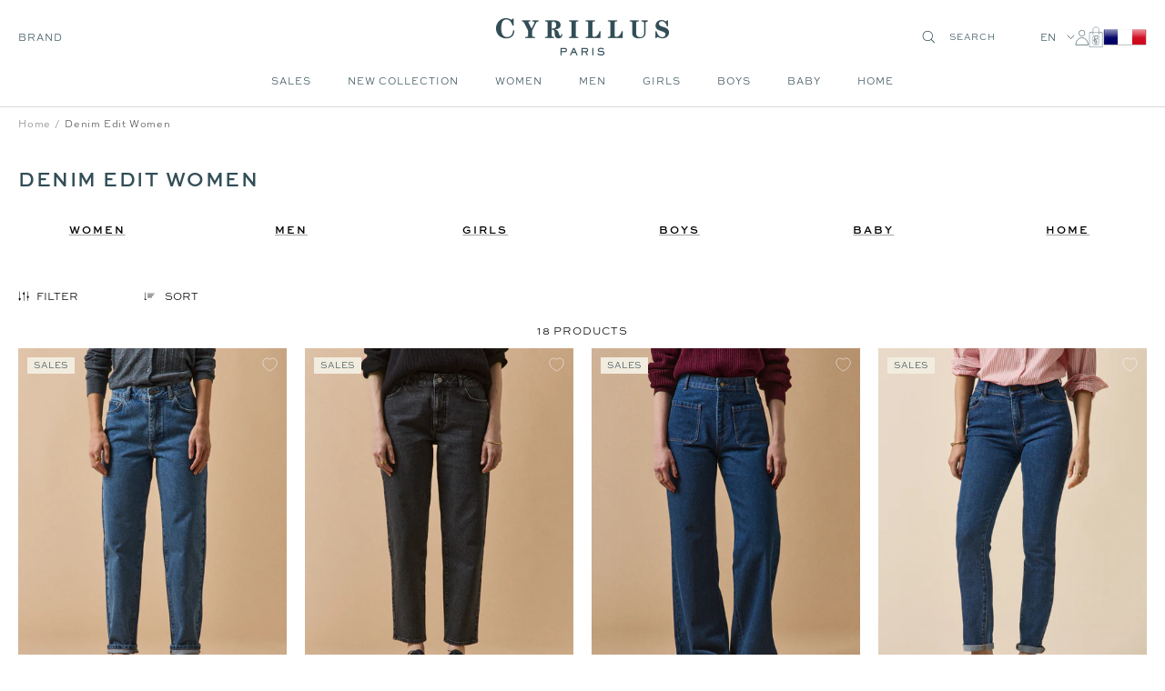

--- FILE ---
content_type: text/html; charset=utf-8
request_url: https://cyrillus.com/en/collections/edition-denim-femme
body_size: 47905
content:

<!doctype html><html
  class="no-js"
  lang="en"
  dir="ltr"
  
    data-market="fr"
  
>
  <head>
    
    <meta charset="utf-8">
    <meta
      name="viewport"
      content="width=device-width, initial-scale=1.0, height=device-height, minimum-scale=1.0, maximum-scale=1.0"
    >
    <meta name="theme-color" content="#ffffff">

    

    <title>Denim Edit Women - Cyrillus COM</title><meta name="google-site-verification" content="LoZKsdho3oMMi0Vy8ECEcA7Ifyv_ZhUi-30AKCggqIE">


  
  
  
  

  <script type="text/javascript">
    
    (function() {
      function uuid() {
        return ('10000000-1000-4000-8000-100000000000').replace(/[018]/g, c => (
          c ^ (crypto.getRandomValues(new Uint8Array(1))[0] & (15 >> (c / 4)))).toString(16)
        );
      }
      function uuid_fallback() {
        return 'xxxxxxxx-xxxx-4xxx-yxxx-xxxxxxxxxxxx'.replace(/[xy]/g, function(c) {
          var r = Math.random() * 16 | 0, v = c == 'x' ? r : (r & 0x3 | 0x8);
          return v.toString(16);
        });
      }
      function getUUID() {
        
          // check if legacy cookie has uuid
          const old_uuid = getCookieValue(c_name);
          if (old_uuid) {
            removeLegacyCookie();
            return old_uuid;
          }
        

        if (crypto && typeof crypto.getRandomValues == "function") {
          return uuid();
        } else {
          return uuid_fallback();
        } 
      }
      function getTime(days) {
        let date = new Date();
        date.setTime(date.getTime() + (( days || 0 )*24*60*60*1000)); 
        return date.toUTCString();
      }
      function setC(name,value,days) {
        const domain = ';domain=' + window.location.hostname;
        document.cookie = name + "=" + value + ";expires=" + getTime(days) + ";path=/" + domain;
      }
      function isAlreadyExists(name) {
        return document.cookie.split(';').filter(pair => pair.includes(`${name}=`)).length > 0;
      }
      function getCookieValue(name) {
        const foundCookies = document.cookie.split(';').filter(pair => pair.includes(`${name}=`));
        if (foundCookies.length > 0) {
          return foundCookies[0].split('=')[1];
        }
        return null;
      }
      function removeLegacyCookie() {
        document.cookie = c_name + "=;expires=" + new Date(0).toUTCString() + ";path=/";
      }

      const c_name = "master-cookie-cy-com" || '',
        c_uuid = getUUID(),
        c_expiration_time = 365 / 1; 

      if (isAlreadyExists(c_name)) {
        // remove
        if (c_expiration_time == 0) {
          const domain = ';domain=' + window.location.hostname;
          document.cookie = c_name + "=;expires=" + new Date(0).toUTCString() + ";path=/" + domain;
        }
      } else { 
        // add
        setC(c_name, c_uuid, c_expiration_time); 
      }
    })();

  </script>



<script src="//cyrillus.com/cdn/shop/t/240/assets/browser-detect.js?v=173879018801254352951743674465" type="text/javascript"></script>


  <script>
    // Define dataLayer and the gtag function.
    window.dataLayer = window.dataLayer || [];
    function gtag() {
      dataLayer.push(arguments);
    }

    (() => {
      // Set default consent to 'denied' as a placeholder
      // Determine actual values based on your own requirements
      let defaultConsent = {
        ad_storage:'denied',
        analytics_storage:'denied',
        ad_user_data: 'denied',
        ad_personalization: 'denied',
        functionality_storage: 'granted',
        personalization_storage: 'denied',
        security_storage: 'granted',
      };


      let consentMode = window.localStorage.getItem('consentMode');
      if (consentMode) {
        consentMode = JSON.parse(consentMode);
        gtag('consent', 'default', {
          ...consentMode,
          wait_for_update: 500,
        });
      } else {

      gtag('consent', 'default', {
        ...defaultConsent,
        wait_for_update: 500,
      });
      }
    })();
  </script>






  <script>
    (function (w, l) {
      w[l] = w[l] || [];

      w[l].push(
        (function () {
          return arguments;
        })('set', 'url_passthrough', true)
      );
      w[l].push({ 'gtm.start': new Date().getTime(), event: 'gtm.js' });
    })(window, 'dataLayer');
  </script>

  
    <!-- Google Tag Manager -->
    <script>
      (function (w, d, s, l, i) {
        if (window._isLightHouse) {
          return;
        }
        w[l] = w[l] || [];

        const f = d.getElementsByTagName(s)[0],
          j = d.createElement(s);
        j.async = true;

        let url = 'https://www.googletagmanager.com/gtm.js?id=#tag_id#';

        const cdn_url = 'https://serv.cyrillus.com/gy2ji00ptvwxhp0.js?id=#tag_id#';
        if (cdn_url) url = cdn_url;
        if (/#\s*tag_id\s*#/i.test(url)) j.src = url.replace(/#\s*tag_id\s*#/i, i);
        else j.src = url + i;
        f.parentNode.insertBefore(j, f);
      })(window, document, 'script', 'dataLayer', 'GTM-KWVNQS6');
    </script>
    <!-- End Google Tag Manager -->
  



<link rel="shortcut icon" href="//cyrillus.com/cdn/shop/files/MicrosoftTeams-image_14_96x96.png?v=1755156619" type="image/png"><link rel="preconnect" href="https://cdn.shopify.com">
    <link rel="dns-prefetch" href="https://productreviews.shopifycdn.com">
    <link rel="dns-prefetch" href="https://www.google-analytics.com"><link rel="preconnect" href="https://fonts.shopifycdn.com" crossorigin><link rel="preload" as="script" href="//cyrillus.com/cdn/shop/t/240/assets/vendor.js?v=31715688253868339281743674465">
    <link rel="preload" as="script" href="//cyrillus.com/cdn/shop/t/240/assets/instant-page.js?v=121037932675038853521743674462"><meta property="og:type" content="website">
  <meta property="og:title" content="Denim Edit Women"><meta property="og:image" content="http://cyrillus.com/cdn/shop/files/new_logo_def.png?v=1749136262">
  <meta property="og:image:secure_url" content="https://cyrillus.com/cdn/shop/files/new_logo_def.png?v=1749136262">
  <meta property="og:image:width" content="1200">
  <meta property="og:image:height" content="628"><meta property="og:url" content="https://cyrillus.com/en/collections/edition-denim-femme">
<meta property="og:site_name" content="Cyrillus COM"><meta name="twitter:card" content="summary"><meta name="twitter:title" content="Denim Edit Women">
  <meta name="twitter:description" content=""><meta name="twitter:image" content="https://cyrillus.com/cdn/shop/files/new_logo_def_1200x1200_crop_center.png?v=1749136262">
  <meta name="twitter:image:alt" content="">
    









<link rel="preload" href="//cyrillus.com/cdn/fonts/jost/jost_n2.7cf1d5ada8e7e487a344a1a211c13526576e9c10.woff2" as="font" type="font/woff2" crossorigin><link rel="preload" href="//cyrillus.com/cdn/fonts/abel/abel_n4.0254805ccf79872a96d53996a984f2b9039f9995.woff2" as="font" type="font/woff2" crossorigin><style>
  /* adobe font css */@import url("https://use.typekit.net/gwi0eqi.css");
  

  /* Typography (body) */

  /* Typography (heading) */

  /* Typography (heading secondary) */

  
  
  

  :root {--heading-color: 50, 77, 87;
      --text-color: 0, 0, 0;
      --colored-text-color: 50, 77, 87;
      --background: 255, 255, 255;
      --secondary-background: 245, 245, 245;
      --ternary-background: 255, 252, 245;
      --border-color: 217, 217, 217;
      --border-color-darker: 153, 153, 153;
      --success-color: 46, 158, 123;
      --success-background: 213, 236, 229;
      --error-color: 222, 42, 42;
      --error-background: 253, 240, 240;
      --warning-color: 50, 77, 87;
      --warning-background: 241, 243, 243;
      --primary-button-background: 0, 0, 0;
      --primary-button-text-color: 255, 255, 255;
      --secondary-button-background: 50, 77, 87;
      --secondary-button-text-color: 255, 255, 255;
      --ternary-button-background: 255, 255, 255;
      --ternary-button-text-color: 0, 0, 0;
      --product-star-rating: 246, 164, 41;
      --product-on-sale-accent: 133, 155, 158;
      --product-on-sale-label-accent: 188, 204, 208;
      --product-sold-out-accent: 111, 113, 155;
      --product-custom-label-background: 50, 77, 87;
      --product-custom-label-text-color: 255, 255, 255;
      --product-custom-label-2-background: 242, 236, 223;
      --product-custom-label-2-text-color: 0, 0, 0;
      --product-low-stock-text-color: 226, 145, 65;
      --product-in-stock-text-color: 13, 96, 10;
      --loading-bar-background: 0, 0, 0;

      /* new labels by metafields */
      --product-label-primary-text-color: 50, 77, 87;
      --product-label-primary-background: 242, 236, 223;
      --product-label-secondary-text-color: 50, 77, 87;
      --product-label-secondary-background: 255, 255, 255;
      --product-label-ternary-text-color: 50, 77, 87;
      --product-label-ternary-background: 188, 204, 208;

      --product-label-primary-variant-text-color: 50, 77, 87;
      --product-label-primary-variant-background: 255, 252, 245;
      --product-label-secondary-variant-text-color: 255, 255, 255;
      --product-label-secondary-variant-background: 18, 16, 131;
      --product-label-ternary-variant-text-color: 255, 255, 255;
      --product-label-ternary-variant-background: 222, 42, 42;


      /* We duplicate some "base" colors as root colors, which is useful to use on drawer elements or popover without. Those should not be overridden to avoid issues */
      --root-heading-color: 50, 77, 87;
      --root-text-color: 0, 0, 0;
      --root-colored-text-color: 50, 77, 87;
      --root-background: 255, 255, 255;
      --root-border-color: 217, 217, 217;
      --root-primary-button-background: 0, 0, 0;
      --root-primary-button-text-color: 255, 255, 255;

      /* Cart discount color */--cart-discount--color: 255, 255, 255;
      --cart-discount--background: 0, 0, 0;

      --base-font-size: 12px;

      /* heading font */
      --heading-font-family: sweet-sans-pro, sans-serif;
  
  ;
  
      --heading-font-weight: 700;
      --heading-font-style: normal;
      --heading-text-transform: uppercase;
      --heading-font-weight-light: 300;
      --heading-font-weight-normal: 400;
      --heading-font-weight-bold: 700;

      /* heading font */
      --heading-secondary-font-family: lora, serif;
  
  ;
  
      --heading-secondary-font-weight: 400;
      --heading-secondary-font-style: normal;
      --heading-secondary-font-weight-light: 300;
      --heading-secondary-font-weight-normal: 400;
      --heading-secondary-font-weight-bold: 700;

      /* body text font */
      --text-font-family: sweet-sans-pro, sans-serif;
  
  ;
  
      --text-font-weight: 400;
      --text-font-style: normal;
      --text-font-weight-light: 300;
      --text-font-weight-normal: 400;
      --text-font-weight-bold: 700;
      --text-font-bold-weight: 700; /* kept for compatibility */

      /* Typography (font size) */
      --heading-xxsmall-font-size: 9px;
      --heading-xsmall-font-size: 10px;
      --heading-small-font-size: 12px;
      --heading-large-font-size: 20px;
      --heading-h1-font-size: 20px;
      --heading-h2-font-size: 18px;
      --heading-h3-font-size: 16px;
      --heading-h4-font-size: 14px;
      --heading-h5-font-size: 12px;
      --heading-h6-font-size: 10px;

      /* Control the look and feel of the theme by changing radius of various elements */
      --button-border-radius: 0px;
      --block-border-radius: 0px;
      --block-border-radius-reduced: 0px;
      --color-swatch-border-radius: 0px;

      /* Button size */
      --button-height: 44px;
      --button-small-height: 40px;

      /* Form related */
      --form-input-field-height: 46px;
      --form-input-gap: 16px;
      --form-submit-margin: 24px;

      /* Product listing related variables */
      --product-list-block-spacing: 32px;

      /* Video related */
      --play-button-background: 255, 255, 255;
      --play-button-arrow: 0, 0, 0;

      /* RTL support */
      --transform-logical-flip: 1;
      --transform-origin-start: left;
      --transform-origin-end: right;

      /* Other */
      --zoom-cursor-svg-url: url(//cyrillus.com/cdn/shop/t/240/assets/zoom-cursor.svg?v=2060241536786510281743674491);
      --arrow-right-svg-url: url(//cyrillus.com/cdn/shop/t/240/assets/arrow-right.svg?v=149175000682579256581743674491);
      --arrow-left-svg-url: url(//cyrillus.com/cdn/shop/t/240/assets/arrow-left.svg?v=97071653293460760981743674492);

      /* Some useful variables that we can reuse in our CSS. Some explanation are needed for some of them:
         - container-max-width-minus-gutters: represents the container max width without the edge gutters
         - container-outer-width: considering the screen width, represent all the space outside the container
         - container-outer-margin: same as container-outer-width but get set to 0 inside a container
         - container-inner-width: the effective space inside the container (minus gutters)
         - grid-column-width: represents the width of a single column of the grid
         - vertical-breather: this is a variable that defines the global "spacing" between sections, and inside the section
                              to create some "breath" and minimum spacing
       */
      --container-max-width: 1600px;
      --container-gutter: 20px;
      --container-max-width-minus-gutters: calc(var(--container-max-width) - (var(--container-gutter)) * 2);
      --container-outer-width: max(calc((100vw - var(--container-max-width-minus-gutters)) / 2), var(--container-gutter));
      --container-outer-margin: var(--container-outer-width);
      --container-inner-width: calc(100vw - var(--container-outer-width) * 2);

      --grid-column-count: 10;
      --grid-gap: 24px;
      --grid-column-width: calc((100vw - var(--container-outer-width) * 2 - var(--grid-gap) * (var(--grid-column-count) - 1)) / var(--grid-column-count));

      --vertical-breather: 48px;
      --vertical-breather-tight: 24px;

      /* Shopify related variables */
      --payment-terms-background-color: #ffffff;

      /* default value if announcement bar is not present */
     --enable-sticky-announcement-bar: 0;
  }

  @media screen and (min-width: 741px) {
      :root {
          --container-gutter: 20px;
          --grid-column-count: 20;
          --vertical-breather: 64px;
          --vertical-breather-tight: 32px;

          /* Typography (font size) */
          --heading-xsmall-font-size: 10px;
          --heading-small-font-size: 12px;
          --heading-large-font-size: 20px;
          --heading-h1-font-size: 24px;
          --heading-h2-font-size: 22px;
          --heading-h3-font-size: 18px;
          --heading-h4-font-size: 16px;
          --heading-h5-font-size: 14px;
          --heading-h6-font-size: 12px;

          /* Form related */
          --form-input-field-height: 46px;
          --form-submit-margin: 24px;

          /* Button size */
          --button-height: 44px;
          --button-small-height: 40px;
      }
  }

  @media screen and (min-width: 1200px) {
      :root {
          --vertical-breather: 80px;
          --vertical-breather-tight: 40px;
          --product-list-block-spacing: 48px;

          /* Typography */
          --heading-large-font-size: 20px;
          --heading-h1-font-size: 34px;
          --heading-h2-font-size: 24px;
          --heading-h3-font-size: 22px;
          --heading-h4-font-size: 20px;
          --heading-h5-font-size: 18px;
          --heading-h6-font-size: 16px;

      }
  }

  @media screen and (min-width: 1600px) {
      :root {
          --vertical-breather: 90px;
          --vertical-breather-tight: 45px;
      }
  }
</style>

    
<!-- prettier-ignore -->
<script>


  // This allows to expose several variables to the global scope, to be used in scripts
  window.themeVariables = {
    settings: {
      direction: "ltr",
      pageType: "collection",
      cartCount: 0,
      moneyFormat: "{{amount_with_comma_separator}} €",
      moneyWithCurrencyFormat: "{{amount_with_comma_separator}} € EUR",
      moneyWithoutTrailingZeros: false,
      showVendor: false,
      show_discount: true,
      discountMode: "percentage_no_label",
      discountStep: "1",
      discountMethod: "round",
      currencyCodeEnabled: false,
      cartType: "drawer",
      cartCurrency: "EUR",currentMarket:"fr",currentLocalization:"fr",
      defaultLocalization:"fr",
      mobileZoomFactor: 2.5,
	    enable_media_in_slider_collections: true,
	    enable_media_in_slider_sections: true,
	    enable_media_in_slider_reduced: true,
      gift_card_status: false,
      gift_card_e_type_prop: "E_GIFT_CARD",
      gift_card_type_prop: "GIFT_CARD",
      gift_card_balance_api_url: "https:\/\/cy-clients-api.the-oz.com\/com"
    },

    routes: {
      host: "cyrillus.com",
      rootUrl: "\/en",
      rootUrlWithoutSlash: "\/en",
      cartUrl: "\/en\/cart",
      productUrl: "/products",
      accountUrl: "account",
      cartAddUrl: "\/en\/cart\/add",
      cartChangeUrl: "\/en\/cart\/change",
      cartClearUrl: "\/en\/cart\/clear",
      searchUrl: "\/en\/search",
      predictiveSearchUrl: "\/en\/search\/suggest",
      productRecommendationsUrl: "\/en\/recommendations\/products",
      sl_cartUrl :  "/cart",
      sl_cartAddUrl :  "/cart/change",
      sl_productRecommendationsUrl:  "/recommendations/products"
    },

    strings: {
      accessibilityDelete: "Delete",
      accessibilityClose: "Close",
      collectionSoldOut: "Sold out",
      collectionDiscount: "Save @savings@",
      collectionFromPrice: "From ",
      productSalePrice: "Sale price",
      productRegularPrice: "Regular price",
      productFormUnavailable: "Unavailable",
      productFormSoldOut: "Sold out",
      productFormPreOrder: "Pre-order",
      productFormAddToCart: "Add to cart",
      searchNoResults: "No results could be found.",
      searchNewSearch: "New search",
      searchProducts: "Products",
      searchArticles: "Journal",
      searchPages: "Pages",
      searchCollections: "Collections",
      cartViewCart: "View cart",
      cartItemAdded: "Item added to your cart!",
      cartItemsAdded: "@count@ items added to your cart!",
      cartItemAddedShort: "Added to your cart!",
      cartAddOrderNote: "Add order note",
      cartEditOrderNote: "Edit order note",
      shippingEstimatorNoResults: "Sorry, we do not ship to your address.",
      shippingEstimatorOneResult: "There is one shipping rate for your address:",
      shippingEstimatorMultipleResults: "There are several shipping rates for your address:",
      shippingEstimatorError: "One or more error occurred while retrieving shipping rates:"
    },

    libs: {
      flickity: "\/\/cyrillus.com\/cdn\/shop\/t\/240\/assets\/flickity.js?v=125430014455421737881743674468",
      photoswipe: "\/\/cyrillus.com\/cdn\/shop\/t\/240\/assets\/photoswipe.js?v=132268647426145925301743674464",
      qrCode: "\/\/cyrillus.com\/cdn\/shopifycloud\/storefront\/assets\/themes_support\/vendor\/qrcode-3f2b403b.js"
    },

    breakpoints: {
      phone: 'screen and (max-width: 740px)',
      tablet: 'screen and (min-width: 741px) and (max-width: 999px)',
      tabletAndUp: 'screen and (min-width: 741px)',
      pocket: 'screen and (max-width: 999px)',
      lap: 'screen and (min-width: 1000px) and (max-width: 1199px)',
      lapAndUp: 'screen and (min-width: 1000px)',
      desktop: 'screen and (min-width: 1200px)',
      wide: 'screen and (min-width: 1400px)'
    },
    data : {
      user_id : "",
      encoded_user_id : "e3b0c44298fc1c149afbf4c8996fb92427ae41e4649b934ca495991b7852b855",
      shop : "cyrillus-the-oz.myshopify.com",
      shop_id: "56515461256",
      lang: "en",
      country: "FR",
    },
    apps: {
      onetrust_token: "",
      onetrust_no_autoblock: false
    },
    consent :{
      ready : false
    },
    tracking: {
	    gtm_use_product_type_as_item_category: false,
      cy_gtm_use_enrichment_ready_event: true,
      cy_gtm_events_without_global_data: true,
      cy_gtm_click_tracker_enable: false,
      cy_gtm_click_tracker_debug: false
    }
  };

  

  window.addEventListener('pageshow', async () => {
	  const cartContent = await (await fetch(`${window.themeVariables.routes.cartUrl}.js`, {cache: 'reload'})).json();
	  document.documentElement.dispatchEvent(new CustomEvent('cart:refresh', {detail: {cart: cartContent}}));
	  document.documentElement.dispatchEvent(new CustomEvent('cart:init', {detail: {cart: cartContent}}));
  });


  window.addEventListener('oz-consent:ready', (event) => {
    window.themeVariables.consent.ready = true;
    window.themeVariables.consent.provider = event.detail?.provider;
  });

  


  if ('noModule' in HTMLScriptElement.prototype) {
    // Old browsers (like IE) that does not support module will be considered as if not executing JS at all
    document.documentElement.className = document.documentElement.className.replace('no-js', 'js');

    requestAnimationFrame(() => {
      const viewportHeight = (window.visualViewport ? window.visualViewport.height : document.documentElement.clientHeight);
      document.documentElement.style.setProperty('--window-height',viewportHeight + 'px');
    });
  }</script>

    <script>
   window.clientAPI = {
   	expiryDate: '',
   	apiURL: 'https://cy-clients-api.the-oz.com/com',
   	customerID: '',
   	testMode: 'false',
      
   };
  
</script>


    <script src="//cyrillus.com/cdn/shop/t/240/assets/vendor.js?v=31715688253868339281743674465" defer></script>
    <script src="//cyrillus.com/cdn/shop/t/240/assets/instant-page.js?v=121037932675038853521743674462" defer></script>
    <!-- main-css -->


  <link href="//cyrillus.com/cdn/shop/t/240/assets/__vite-main.d82f0a03.css" rel="stylesheet" type="text/css" media="all" />




  <script src="//cyrillus.com/cdn/shop/t/240/assets/__vite-main.3c668146.js" type="module" crossorigin="anonymous"></script>
  <link href="//cyrillus.com/cdn/shop/t/240/assets/__vite-main.ca275927.css" rel="stylesheet" type="text/css" media="all" />
  <link rel="modulepreload" href="//cyrillus.com/cdn/shop/t/240/assets/__vite-custom-html-element.e295bf2c.js" crossorigin="anonymous">
  <link rel="modulepreload" href="//cyrillus.com/cdn/shop/t/240/assets/__vite-cart.8b6b70e1.js" crossorigin="anonymous">
  <link rel="modulepreload" href="//cyrillus.com/cdn/shop/t/240/assets/__vite-user.f69ca4cb.js" crossorigin="anonymous">
  <link rel="modulepreload" href="//cyrillus.com/cdn/shop/t/240/assets/__vite-section-loader.cfabd402.js" crossorigin="anonymous">
  <link rel="modulepreload" href="//cyrillus.com/cdn/shop/t/240/assets/__vite-products.80a9323a.js" crossorigin="anonymous">
  <link rel="modulepreload" href="//cyrillus.com/cdn/shop/t/240/assets/__vite-product-html-element.14e636c9.js" crossorigin="anonymous">
  <link rel="modulepreload" href="//cyrillus.com/cdn/shop/t/240/assets/__vite-cancellable-form.00793a7e.js" crossorigin="anonymous">
  <link rel="modulepreload" href="//cyrillus.com/cdn/shop/t/240/assets/__vite-drawer.e6f5e9c2.js" crossorigin="anonymous">
  <link rel="modulepreload" href="//cyrillus.com/cdn/shop/t/240/assets/__vite-fetchWithTimeout.c8463fcd.js" crossorigin="anonymous">
  <link rel="modulepreload" href="//cyrillus.com/cdn/shop/t/240/assets/__vite-media-features.eec194f1.js" crossorigin="anonymous">
  <link rel="modulepreload" href="//cyrillus.com/cdn/shop/t/240/assets/__vite-image.763bf753.js" crossorigin="anonymous">
  <link rel="modulepreload" href="//cyrillus.com/cdn/shop/t/240/assets/__vite-dom.566f7651.js" crossorigin="anonymous">
  <link rel="modulepreload" href="//cyrillus.com/cdn/shop/t/240/assets/__vite-get-parent-target.5bbe01eb.js" crossorigin="anonymous">
  <link rel="modulepreload" href="//cyrillus.com/cdn/shop/t/240/assets/__vite-animation.9a0166b7.js" crossorigin="anonymous">
  <link rel="modulepreload" href="//cyrillus.com/cdn/shop/t/240/assets/__vite-trackingHelpers.387fe473.js" crossorigin="anonymous">
  <link rel="modulepreload" href="//cyrillus.com/cdn/shop/t/240/assets/__vite-impressions.17b59787.js" crossorigin="anonymous">
  <link rel="modulepreload" href="//cyrillus.com/cdn/shop/t/240/assets/__vite-redirect-logic.b06124fa.js" crossorigin="anonymous">
  <link rel="modulepreload" href="//cyrillus.com/cdn/shop/t/240/assets/__vite-debouncers.710db348.js" crossorigin="anonymous">
  <link rel="modulepreload" href="//cyrillus.com/cdn/shop/t/240/assets/__vite-aki-preview-store.2007cedd.js" crossorigin="anonymous">
  <link rel="modulepreload" href="//cyrillus.com/cdn/shop/t/240/assets/__vite-location.e499bba4.js" crossorigin="anonymous">
  <link rel="modulepreload" href="//cyrillus.com/cdn/shop/t/240/assets/__vite-utils.9fac69fd.js" crossorigin="anonymous">
  <link rel="modulepreload" href="//cyrillus.com/cdn/shop/t/240/assets/__vite-search.a4163ed3.js" crossorigin="anonymous">
  <link rel="modulepreload" href="//cyrillus.com/cdn/shop/t/240/assets/__vite-focus-trap.esm.cfa47d0b.js" crossorigin="anonymous">


    

<link rel="canonical" href="https://cyrillus.com/en/collections/edition-denim-femme">
<script>window.performance && window.performance.mark && window.performance.mark('shopify.content_for_header.start');</script><meta id="shopify-digital-wallet" name="shopify-digital-wallet" content="/56515461256/digital_wallets/dialog">


<script async="async" src="/checkouts/internal/preloads.js?locale=en-FR"></script>
<script id="shopify-features" type="application/json">{"accessToken":"bc96f4f282a209bc8d16f715ef893ed2","betas":["rich-media-storefront-analytics"],"domain":"cyrillus.com","predictiveSearch":true,"shopId":56515461256,"locale":"en"}</script>
<script>var Shopify = Shopify || {};
Shopify.shop = "cyrillus-the-oz.myshopify.com";
Shopify.locale = "en";
Shopify.currency = {"active":"EUR","rate":"1.0"};
Shopify.country = "FR";
Shopify.theme = {"name":"[PROD - COM - V2]","id":182108979547,"schema_name":"@theoz\/cyrillus","schema_version":"3.9.0 - 4.15.1","theme_store_id":null,"role":"main"};
Shopify.theme.handle = "null";
Shopify.theme.style = {"id":null,"handle":null};
Shopify.cdnHost = "cyrillus.com/cdn";
Shopify.routes = Shopify.routes || {};
Shopify.routes.root = "/en/";</script>
<script type="module">!function(o){(o.Shopify=o.Shopify||{}).modules=!0}(window);</script>
<script>!function(o){function n(){var o=[];function n(){o.push(Array.prototype.slice.apply(arguments))}return n.q=o,n}var t=o.Shopify=o.Shopify||{};t.loadFeatures=n(),t.autoloadFeatures=n()}(window);</script>
<script id="shop-js-analytics" type="application/json">{"pageType":"collection"}</script>
<script defer="defer" async type="module" src="//cyrillus.com/cdn/shopifycloud/shop-js/modules/v2/client.init-shop-cart-sync_BT-GjEfc.en.esm.js"></script>
<script defer="defer" async type="module" src="//cyrillus.com/cdn/shopifycloud/shop-js/modules/v2/chunk.common_D58fp_Oc.esm.js"></script>
<script defer="defer" async type="module" src="//cyrillus.com/cdn/shopifycloud/shop-js/modules/v2/chunk.modal_xMitdFEc.esm.js"></script>
<script type="module">
  await import("//cyrillus.com/cdn/shopifycloud/shop-js/modules/v2/client.init-shop-cart-sync_BT-GjEfc.en.esm.js");
await import("//cyrillus.com/cdn/shopifycloud/shop-js/modules/v2/chunk.common_D58fp_Oc.esm.js");
await import("//cyrillus.com/cdn/shopifycloud/shop-js/modules/v2/chunk.modal_xMitdFEc.esm.js");

  window.Shopify.SignInWithShop?.initShopCartSync?.({"fedCMEnabled":true,"windoidEnabled":true});

</script>
<script>(function() {
  var isLoaded = false;
  
    if (isLoaded) return;
    isLoaded = true;
    window.shopifyAppsUrls = ["https:\/\/assets.smartwishlist.webmarked.net\/static\/v6\/smartwishlist.js?shop=cyrillus-the-oz.myshopify.com","\/\/social-login.oxiapps.com\/api\/init?vt=928377\u0026shop=cyrillus-the-oz.myshopify.com","https:\/\/crossborder-integration.global-e.com\/resources\/js\/app?shop=cyrillus-the-oz.myshopify.com","\/\/cdn.shopify.com\/proxy\/b9a14d9f47cccc263a103444dbef295c418452d25cbb9b528785ed9a16bebac9\/web.global-e.com\/merchant\/storefrontattributes?merchantid=1311\u0026shop=cyrillus-the-oz.myshopify.com\u0026sp-cache-control=cHVibGljLCBtYXgtYWdlPTkwMA","\/\/backinstock.useamp.com\/widget\/73270_1767159328.js?category=bis\u0026v=6\u0026shop=cyrillus-the-oz.myshopify.com"];
    function asyncLoad() { var urls = window.shopifyAppsUrls; for (var i = 0; i < urls.length; i++) {
      var s = document.createElement('script');
      s.type = 'text/javascript';
      s.async = true;
      s.src = urls[i];
      var x = document.getElementsByTagName('script')[0];
      x.parentNode.insertBefore(s, x);
    }
  };
  if(window.attachEvent) {
    window.attachEvent('onload', asyncLoad);
  } else {
    window.addEventListener('load', asyncLoad, false);
  }
})();</script>
<script id="__st">var __st={"a":56515461256,"offset":3600,"reqid":"8230427c-cad7-4dad-8ccc-18ec09eda146-1769105135","pageurl":"cyrillus.com\/en\/collections\/edition-denim-femme","u":"2bd8d3c3ca78","p":"collection","rtyp":"collection","rid":273800790152};</script>
<script>window.ShopifyPaypalV4VisibilityTracking = true;</script>
<script id="captcha-bootstrap">!function(){'use strict';const t='contact',e='account',n='new_comment',o=[[t,t],['blogs',n],['comments',n],[t,'customer']],c=[[e,'customer_login'],[e,'guest_login'],[e,'recover_customer_password'],[e,'create_customer']],r=t=>t.map((([t,e])=>`form[action*='/${t}']:not([data-nocaptcha='true']) input[name='form_type'][value='${e}']`)).join(','),a=t=>()=>t?[...document.querySelectorAll(t)].map((t=>t.form)):[];function s(){const t=[...o],e=r(t);return a(e)}const i='password',u='form_key',d=['recaptcha-v3-token','g-recaptcha-response','h-captcha-response',i],f=()=>{try{return window.sessionStorage}catch{return}},m='__shopify_v',_=t=>t.elements[u];function p(t,e,n=!1){try{const o=window.sessionStorage,c=JSON.parse(o.getItem(e)),{data:r}=function(t){const{data:e,action:n}=t;return t[m]||n?{data:e,action:n}:{data:t,action:n}}(c);for(const[e,n]of Object.entries(r))t.elements[e]&&(t.elements[e].value=n);n&&o.removeItem(e)}catch(o){console.error('form repopulation failed',{error:o})}}const l='form_type',E='cptcha';function T(t){t.dataset[E]=!0}const w=window,h=w.document,L='Shopify',v='ce_forms',y='captcha';let A=!1;((t,e)=>{const n=(g='f06e6c50-85a8-45c8-87d0-21a2b65856fe',I='https://cdn.shopify.com/shopifycloud/storefront-forms-hcaptcha/ce_storefront_forms_captcha_hcaptcha.v1.5.2.iife.js',D={infoText:'Protected by hCaptcha',privacyText:'Privacy',termsText:'Terms'},(t,e,n)=>{const o=w[L][v],c=o.bindForm;if(c)return c(t,g,e,D).then(n);var r;o.q.push([[t,g,e,D],n]),r=I,A||(h.body.append(Object.assign(h.createElement('script'),{id:'captcha-provider',async:!0,src:r})),A=!0)});var g,I,D;w[L]=w[L]||{},w[L][v]=w[L][v]||{},w[L][v].q=[],w[L][y]=w[L][y]||{},w[L][y].protect=function(t,e){n(t,void 0,e),T(t)},Object.freeze(w[L][y]),function(t,e,n,w,h,L){const[v,y,A,g]=function(t,e,n){const i=e?o:[],u=t?c:[],d=[...i,...u],f=r(d),m=r(i),_=r(d.filter((([t,e])=>n.includes(e))));return[a(f),a(m),a(_),s()]}(w,h,L),I=t=>{const e=t.target;return e instanceof HTMLFormElement?e:e&&e.form},D=t=>v().includes(t);t.addEventListener('submit',(t=>{const e=I(t);if(!e)return;const n=D(e)&&!e.dataset.hcaptchaBound&&!e.dataset.recaptchaBound,o=_(e),c=g().includes(e)&&(!o||!o.value);(n||c)&&t.preventDefault(),c&&!n&&(function(t){try{if(!f())return;!function(t){const e=f();if(!e)return;const n=_(t);if(!n)return;const o=n.value;o&&e.removeItem(o)}(t);const e=Array.from(Array(32),(()=>Math.random().toString(36)[2])).join('');!function(t,e){_(t)||t.append(Object.assign(document.createElement('input'),{type:'hidden',name:u})),t.elements[u].value=e}(t,e),function(t,e){const n=f();if(!n)return;const o=[...t.querySelectorAll(`input[type='${i}']`)].map((({name:t})=>t)),c=[...d,...o],r={};for(const[a,s]of new FormData(t).entries())c.includes(a)||(r[a]=s);n.setItem(e,JSON.stringify({[m]:1,action:t.action,data:r}))}(t,e)}catch(e){console.error('failed to persist form',e)}}(e),e.submit())}));const S=(t,e)=>{t&&!t.dataset[E]&&(n(t,e.some((e=>e===t))),T(t))};for(const o of['focusin','change'])t.addEventListener(o,(t=>{const e=I(t);D(e)&&S(e,y())}));const B=e.get('form_key'),M=e.get(l),P=B&&M;t.addEventListener('DOMContentLoaded',(()=>{const t=y();if(P)for(const e of t)e.elements[l].value===M&&p(e,B);[...new Set([...A(),...v().filter((t=>'true'===t.dataset.shopifyCaptcha))])].forEach((e=>S(e,t)))}))}(h,new URLSearchParams(w.location.search),n,t,e,['guest_login'])})(!0,!1)}();</script>
<script integrity="sha256-4kQ18oKyAcykRKYeNunJcIwy7WH5gtpwJnB7kiuLZ1E=" data-source-attribution="shopify.loadfeatures" defer="defer" src="//cyrillus.com/cdn/shopifycloud/storefront/assets/storefront/load_feature-a0a9edcb.js" crossorigin="anonymous"></script>
<script data-source-attribution="shopify.dynamic_checkout.dynamic.init">var Shopify=Shopify||{};Shopify.PaymentButton=Shopify.PaymentButton||{isStorefrontPortableWallets:!0,init:function(){window.Shopify.PaymentButton.init=function(){};var t=document.createElement("script");t.src="https://cyrillus.com/cdn/shopifycloud/portable-wallets/latest/portable-wallets.en.js",t.type="module",document.head.appendChild(t)}};
</script>
<script data-source-attribution="shopify.dynamic_checkout.buyer_consent">
  function portableWalletsHideBuyerConsent(e){var t=document.getElementById("shopify-buyer-consent"),n=document.getElementById("shopify-subscription-policy-button");t&&n&&(t.classList.add("hidden"),t.setAttribute("aria-hidden","true"),n.removeEventListener("click",e))}function portableWalletsShowBuyerConsent(e){var t=document.getElementById("shopify-buyer-consent"),n=document.getElementById("shopify-subscription-policy-button");t&&n&&(t.classList.remove("hidden"),t.removeAttribute("aria-hidden"),n.addEventListener("click",e))}window.Shopify?.PaymentButton&&(window.Shopify.PaymentButton.hideBuyerConsent=portableWalletsHideBuyerConsent,window.Shopify.PaymentButton.showBuyerConsent=portableWalletsShowBuyerConsent);
</script>
<script data-source-attribution="shopify.dynamic_checkout.cart.bootstrap">document.addEventListener("DOMContentLoaded",(function(){function t(){return document.querySelector("shopify-accelerated-checkout-cart, shopify-accelerated-checkout")}if(t())Shopify.PaymentButton.init();else{new MutationObserver((function(e,n){t()&&(Shopify.PaymentButton.init(),n.disconnect())})).observe(document.body,{childList:!0,subtree:!0})}}));
</script>

<script>window.performance && window.performance.mark && window.performance.mark('shopify.content_for_header.end');</script>





  <link href="https://monorail-edge.shopifysvc.com" rel="dns-prefetch">
<script>(function(){if ("sendBeacon" in navigator && "performance" in window) {try {var session_token_from_headers = performance.getEntriesByType('navigation')[0].serverTiming.find(x => x.name == '_s').description;} catch {var session_token_from_headers = undefined;}var session_cookie_matches = document.cookie.match(/_shopify_s=([^;]*)/);var session_token_from_cookie = session_cookie_matches && session_cookie_matches.length === 2 ? session_cookie_matches[1] : "";var session_token = session_token_from_headers || session_token_from_cookie || "";function handle_abandonment_event(e) {var entries = performance.getEntries().filter(function(entry) {return /monorail-edge.shopifysvc.com/.test(entry.name);});if (!window.abandonment_tracked && entries.length === 0) {window.abandonment_tracked = true;var currentMs = Date.now();var navigation_start = performance.timing.navigationStart;var payload = {shop_id: 56515461256,url: window.location.href,navigation_start,duration: currentMs - navigation_start,session_token,page_type: "collection"};window.navigator.sendBeacon("https://monorail-edge.shopifysvc.com/v1/produce", JSON.stringify({schema_id: "online_store_buyer_site_abandonment/1.1",payload: payload,metadata: {event_created_at_ms: currentMs,event_sent_at_ms: currentMs}}));}}window.addEventListener('pagehide', handle_abandonment_event);}}());</script>
<script id="web-pixels-manager-setup">(function e(e,d,r,n,o){if(void 0===o&&(o={}),!Boolean(null===(a=null===(i=window.Shopify)||void 0===i?void 0:i.analytics)||void 0===a?void 0:a.replayQueue)){var i,a;window.Shopify=window.Shopify||{};var t=window.Shopify;t.analytics=t.analytics||{};var s=t.analytics;s.replayQueue=[],s.publish=function(e,d,r){return s.replayQueue.push([e,d,r]),!0};try{self.performance.mark("wpm:start")}catch(e){}var l=function(){var e={modern:/Edge?\/(1{2}[4-9]|1[2-9]\d|[2-9]\d{2}|\d{4,})\.\d+(\.\d+|)|Firefox\/(1{2}[4-9]|1[2-9]\d|[2-9]\d{2}|\d{4,})\.\d+(\.\d+|)|Chrom(ium|e)\/(9{2}|\d{3,})\.\d+(\.\d+|)|(Maci|X1{2}).+ Version\/(15\.\d+|(1[6-9]|[2-9]\d|\d{3,})\.\d+)([,.]\d+|)( \(\w+\)|)( Mobile\/\w+|) Safari\/|Chrome.+OPR\/(9{2}|\d{3,})\.\d+\.\d+|(CPU[ +]OS|iPhone[ +]OS|CPU[ +]iPhone|CPU IPhone OS|CPU iPad OS)[ +]+(15[._]\d+|(1[6-9]|[2-9]\d|\d{3,})[._]\d+)([._]\d+|)|Android:?[ /-](13[3-9]|1[4-9]\d|[2-9]\d{2}|\d{4,})(\.\d+|)(\.\d+|)|Android.+Firefox\/(13[5-9]|1[4-9]\d|[2-9]\d{2}|\d{4,})\.\d+(\.\d+|)|Android.+Chrom(ium|e)\/(13[3-9]|1[4-9]\d|[2-9]\d{2}|\d{4,})\.\d+(\.\d+|)|SamsungBrowser\/([2-9]\d|\d{3,})\.\d+/,legacy:/Edge?\/(1[6-9]|[2-9]\d|\d{3,})\.\d+(\.\d+|)|Firefox\/(5[4-9]|[6-9]\d|\d{3,})\.\d+(\.\d+|)|Chrom(ium|e)\/(5[1-9]|[6-9]\d|\d{3,})\.\d+(\.\d+|)([\d.]+$|.*Safari\/(?![\d.]+ Edge\/[\d.]+$))|(Maci|X1{2}).+ Version\/(10\.\d+|(1[1-9]|[2-9]\d|\d{3,})\.\d+)([,.]\d+|)( \(\w+\)|)( Mobile\/\w+|) Safari\/|Chrome.+OPR\/(3[89]|[4-9]\d|\d{3,})\.\d+\.\d+|(CPU[ +]OS|iPhone[ +]OS|CPU[ +]iPhone|CPU IPhone OS|CPU iPad OS)[ +]+(10[._]\d+|(1[1-9]|[2-9]\d|\d{3,})[._]\d+)([._]\d+|)|Android:?[ /-](13[3-9]|1[4-9]\d|[2-9]\d{2}|\d{4,})(\.\d+|)(\.\d+|)|Mobile Safari.+OPR\/([89]\d|\d{3,})\.\d+\.\d+|Android.+Firefox\/(13[5-9]|1[4-9]\d|[2-9]\d{2}|\d{4,})\.\d+(\.\d+|)|Android.+Chrom(ium|e)\/(13[3-9]|1[4-9]\d|[2-9]\d{2}|\d{4,})\.\d+(\.\d+|)|Android.+(UC? ?Browser|UCWEB|U3)[ /]?(15\.([5-9]|\d{2,})|(1[6-9]|[2-9]\d|\d{3,})\.\d+)\.\d+|SamsungBrowser\/(5\.\d+|([6-9]|\d{2,})\.\d+)|Android.+MQ{2}Browser\/(14(\.(9|\d{2,})|)|(1[5-9]|[2-9]\d|\d{3,})(\.\d+|))(\.\d+|)|K[Aa][Ii]OS\/(3\.\d+|([4-9]|\d{2,})\.\d+)(\.\d+|)/},d=e.modern,r=e.legacy,n=navigator.userAgent;return n.match(d)?"modern":n.match(r)?"legacy":"unknown"}(),u="modern"===l?"modern":"legacy",c=(null!=n?n:{modern:"",legacy:""})[u],f=function(e){return[e.baseUrl,"/wpm","/b",e.hashVersion,"modern"===e.buildTarget?"m":"l",".js"].join("")}({baseUrl:d,hashVersion:r,buildTarget:u}),m=function(e){var d=e.version,r=e.bundleTarget,n=e.surface,o=e.pageUrl,i=e.monorailEndpoint;return{emit:function(e){var a=e.status,t=e.errorMsg,s=(new Date).getTime(),l=JSON.stringify({metadata:{event_sent_at_ms:s},events:[{schema_id:"web_pixels_manager_load/3.1",payload:{version:d,bundle_target:r,page_url:o,status:a,surface:n,error_msg:t},metadata:{event_created_at_ms:s}}]});if(!i)return console&&console.warn&&console.warn("[Web Pixels Manager] No Monorail endpoint provided, skipping logging."),!1;try{return self.navigator.sendBeacon.bind(self.navigator)(i,l)}catch(e){}var u=new XMLHttpRequest;try{return u.open("POST",i,!0),u.setRequestHeader("Content-Type","text/plain"),u.send(l),!0}catch(e){return console&&console.warn&&console.warn("[Web Pixels Manager] Got an unhandled error while logging to Monorail."),!1}}}}({version:r,bundleTarget:l,surface:e.surface,pageUrl:self.location.href,monorailEndpoint:e.monorailEndpoint});try{o.browserTarget=l,function(e){var d=e.src,r=e.async,n=void 0===r||r,o=e.onload,i=e.onerror,a=e.sri,t=e.scriptDataAttributes,s=void 0===t?{}:t,l=document.createElement("script"),u=document.querySelector("head"),c=document.querySelector("body");if(l.async=n,l.src=d,a&&(l.integrity=a,l.crossOrigin="anonymous"),s)for(var f in s)if(Object.prototype.hasOwnProperty.call(s,f))try{l.dataset[f]=s[f]}catch(e){}if(o&&l.addEventListener("load",o),i&&l.addEventListener("error",i),u)u.appendChild(l);else{if(!c)throw new Error("Did not find a head or body element to append the script");c.appendChild(l)}}({src:f,async:!0,onload:function(){if(!function(){var e,d;return Boolean(null===(d=null===(e=window.Shopify)||void 0===e?void 0:e.analytics)||void 0===d?void 0:d.initialized)}()){var d=window.webPixelsManager.init(e)||void 0;if(d){var r=window.Shopify.analytics;r.replayQueue.forEach((function(e){var r=e[0],n=e[1],o=e[2];d.publishCustomEvent(r,n,o)})),r.replayQueue=[],r.publish=d.publishCustomEvent,r.visitor=d.visitor,r.initialized=!0}}},onerror:function(){return m.emit({status:"failed",errorMsg:"".concat(f," has failed to load")})},sri:function(e){var d=/^sha384-[A-Za-z0-9+/=]+$/;return"string"==typeof e&&d.test(e)}(c)?c:"",scriptDataAttributes:o}),m.emit({status:"loading"})}catch(e){m.emit({status:"failed",errorMsg:(null==e?void 0:e.message)||"Unknown error"})}}})({shopId: 56515461256,storefrontBaseUrl: "https://cyrillus.com",extensionsBaseUrl: "https://extensions.shopifycdn.com/cdn/shopifycloud/web-pixels-manager",monorailEndpoint: "https://monorail-edge.shopifysvc.com/unstable/produce_batch",surface: "storefront-renderer",enabledBetaFlags: ["2dca8a86"],webPixelsConfigList: [{"id":"656343387","configuration":"{\"accountID\":\"shopify-56515461256\", \"endpoint\":\"https:\/\/connect.nosto.com\"}","eventPayloadVersion":"v1","runtimeContext":"STRICT","scriptVersion":"85848493c2a1c7a4bbf22728b6f9f31f","type":"APP","apiClientId":272825,"privacyPurposes":["ANALYTICS","MARKETING"],"dataSharingAdjustments":{"protectedCustomerApprovalScopes":["read_customer_personal_data"]}},{"id":"577241435","configuration":"{\"accountId\":\"Global-e\",\"merchantId\":\"1311\",\"baseApiUrl\":\"https:\/\/checkout-service.global-e.com\/api\/v1\",\"siteId\":\"7ce243a1e1a2\",\"BorderfreeMetaCAPIEnabled\":\"False\",\"FT_IsLegacyAnalyticsSDKEnabled\":\"True\",\"FT_IsAnalyticsSDKEnabled\":\"False\",\"CDNUrl\":\"https:\/\/webservices.global-e.com\/\",\"BfGoogleAdsEnabled\":\"false\"}","eventPayloadVersion":"v1","runtimeContext":"STRICT","scriptVersion":"07f17466e0885c524b92de369a41e2cd","type":"APP","apiClientId":5806573,"privacyPurposes":["SALE_OF_DATA"],"dataSharingAdjustments":{"protectedCustomerApprovalScopes":["read_customer_address","read_customer_email","read_customer_name","read_customer_personal_data","read_customer_phone"]}},{"id":"246808923","eventPayloadVersion":"1","runtimeContext":"LAX","scriptVersion":"1","type":"CUSTOM","privacyPurposes":[],"name":"GTM_NEW_Theme_oz"},{"id":"shopify-app-pixel","configuration":"{}","eventPayloadVersion":"v1","runtimeContext":"STRICT","scriptVersion":"0450","apiClientId":"shopify-pixel","type":"APP","privacyPurposes":["ANALYTICS","MARKETING"]},{"id":"shopify-custom-pixel","eventPayloadVersion":"v1","runtimeContext":"LAX","scriptVersion":"0450","apiClientId":"shopify-pixel","type":"CUSTOM","privacyPurposes":["ANALYTICS","MARKETING"]}],isMerchantRequest: false,initData: {"shop":{"name":"Cyrillus COM","paymentSettings":{"currencyCode":"EUR"},"myshopifyDomain":"cyrillus-the-oz.myshopify.com","countryCode":"FR","storefrontUrl":"https:\/\/cyrillus.com\/en"},"customer":null,"cart":null,"checkout":null,"productVariants":[],"purchasingCompany":null},},"https://cyrillus.com/cdn","fcfee988w5aeb613cpc8e4bc33m6693e112",{"modern":"","legacy":""},{"shopId":"56515461256","storefrontBaseUrl":"https:\/\/cyrillus.com","extensionBaseUrl":"https:\/\/extensions.shopifycdn.com\/cdn\/shopifycloud\/web-pixels-manager","surface":"storefront-renderer","enabledBetaFlags":"[\"2dca8a86\"]","isMerchantRequest":"false","hashVersion":"fcfee988w5aeb613cpc8e4bc33m6693e112","publish":"custom","events":"[[\"page_viewed\",{}],[\"collection_viewed\",{\"collection\":{\"id\":\"273800790152\",\"title\":\"Denim Edit Women\",\"productVariants\":[{\"price\":{\"amount\":71.92,\"currencyCode\":\"EUR\"},\"product\":{\"title\":\"Women'sorganic  cotton  Claire Mom jeans with an eco-friendly wash\",\"vendor\":\"Cyrillus COM\",\"id\":\"9180951216475\",\"untranslatedTitle\":\"Women'sorganic  cotton  Claire Mom jeans with an eco-friendly wash\",\"url\":\"\/en\/products\/pantalon-pantalon-denim-stone_5974\",\"type\":\"JEAN\"},\"id\":\"48258861891931\",\"image\":{\"src\":\"\/\/cyrillus.com\/cdn\/shop\/files\/01800_1167_2026_PO_FA_F1XX_70f65c24-69a5-4ba2-a8b0-a36440fa45d4.jpg?v=1767870568\"},\"sku\":\"01800-1167_02P_00E\",\"title\":\"34 \/ DENIM STONE\",\"untranslatedTitle\":\"34 \/ DENIM STONE\"},{\"price\":{\"amount\":71.92,\"currencyCode\":\"EUR\"},\"product\":{\"title\":\"Women's Claire mom jeans made with organic cotton\",\"vendor\":\"Cyrillus COM\",\"id\":\"9928453030235\",\"untranslatedTitle\":\"Women's Claire mom jeans made with organic cotton\",\"url\":\"\/en\/products\/jean-jean-denim-gris-fonce_9133\",\"type\":\"JEAN\"},\"id\":\"50717746364763\",\"image\":{\"src\":\"\/\/cyrillus.com\/cdn\/shop\/files\/01800_1195_7003_PO_FA_F1XX.jpg?v=1767870573\"},\"sku\":\"01800-1195_00N_00E\",\"title\":\"34 \/ DENIM GRIS FONCE\",\"untranslatedTitle\":\"34 \/ DENIM GRIS FONCE\"},{\"price\":{\"amount\":67.13,\"currencyCode\":\"EUR\"},\"product\":{\"title\":\"Women's flared Suzanne jeans made with organic cotton\",\"vendor\":\"Cyrillus COM\",\"id\":\"9928453128539\",\"untranslatedTitle\":\"Women's flared Suzanne jeans made with organic cotton\",\"url\":\"\/en\/products\/jean-jean-denim-stone_153\",\"type\":\"JEAN\"},\"id\":\"50717747085659\",\"image\":{\"src\":\"\/\/cyrillus.com\/cdn\/shop\/files\/01800_1198_2026_PO_FA_F1XX.jpg?v=1767870573\"},\"sku\":\"01800-1198_00Q_00E\",\"title\":\"34 \/ DENIM STONE\",\"untranslatedTitle\":\"34 \/ DENIM STONE\"},{\"price\":{\"amount\":71.92,\"currencyCode\":\"EUR\"},\"product\":{\"title\":\"Women's slim-leg Aurelie organic cotton jeans\",\"vendor\":\"Cyrillus COM\",\"id\":\"8734912545115\",\"untranslatedTitle\":\"Women's slim-leg Aurelie organic cotton jeans\",\"url\":\"\/en\/products\/jean-jean-denim-stone\",\"type\":\"JEAN\"},\"id\":\"47523063562587\",\"image\":{\"src\":\"\/\/cyrillus.com\/cdn\/shop\/files\/01800_1161_2026_PO_FA_F1XX_71ff6993-7f9c-416c-a768-f8cf6dd7ab5d.jpg?v=1767870580\"},\"sku\":\"01800-1161_026_00E\",\"title\":\"34 \/ DENIM STONE\",\"untranslatedTitle\":\"34 \/ DENIM STONE\"},{\"price\":{\"amount\":35.96,\"currencyCode\":\"EUR\"},\"product\":{\"title\":\"Women's coated slim-leg Mathilda jeans\",\"vendor\":\"Cyrillus COM\",\"id\":\"8441404588379\",\"untranslatedTitle\":\"Women's coated slim-leg Mathilda jeans\",\"url\":\"\/en\/products\/pantalon-pantalon-noir_8513\",\"type\":\"PANTALON\"},\"id\":\"46773837693275\",\"image\":{\"src\":\"\/\/cyrillus.com\/cdn\/shop\/files\/01800_1119_7001_PO_FA_F1XX.jpg?v=1767870551\"},\"sku\":\"01800-1119_02K_00E\",\"title\":\"34 \/ NOIR\",\"untranslatedTitle\":\"34 \/ NOIR\"},{\"price\":{\"amount\":39.96,\"currencyCode\":\"EUR\"},\"product\":{\"title\":\"Women's organic cotton denim mid-length skirt\",\"vendor\":\"Cyrillus COM\",\"id\":\"9876536951131\",\"untranslatedTitle\":\"Women's organic cotton denim mid-length skirt\",\"url\":\"\/en\/products\/jupe-jupe-denim-brut_6261\",\"type\":\"JUPE\"},\"id\":\"50507392254299\",\"image\":{\"src\":\"\/\/cyrillus.com\/cdn\/shop\/files\/00600_0863_2027_PO_FA_F1XX.jpg?v=1767870564\"},\"sku\":\"00600-0863_062_00E\",\"title\":\"34 \/ DENIM BRUT\",\"untranslatedTitle\":\"34 \/ DENIM BRUT\"},{\"price\":{\"amount\":62.93,\"currencyCode\":\"EUR\"},\"product\":{\"title\":\"Women's slim-fit jAude jeans\",\"vendor\":\"Cyrillus COM\",\"id\":\"9180950954331\",\"untranslatedTitle\":\"Women's slim-fit jAude jeans\",\"url\":\"\/en\/products\/jean-pantalon-encre_3679\",\"type\":\"JEAN\"},\"id\":\"48258860581211\",\"image\":{\"src\":\"\/\/cyrillus.com\/cdn\/shop\/files\/01800_1162_2014_PO_FA_F1XX.jpg?v=1767870568\"},\"sku\":\"01800-1162_007_00E\",\"title\":\"34 \/ ENCRE\",\"untranslatedTitle\":\"34 \/ ENCRE\"},{\"price\":{\"amount\":71.92,\"currencyCode\":\"EUR\"},\"product\":{\"title\":\"Women's Aude slim-fit jeans\",\"vendor\":\"Cyrillus COM\",\"id\":\"9180950888795\",\"untranslatedTitle\":\"Women's Aude slim-fit jeans\",\"url\":\"\/en\/products\/jean-jean-denim-brut_5742\",\"type\":\"JEAN\"},\"id\":\"48258860253531\",\"image\":{\"src\":\"\/\/cyrillus.com\/cdn\/shop\/files\/01800_1160_2027_PO_FA_F1XX_c61e740e-7e7f-4be6-8b63-06903a02c331.jpg?v=1767870568\"},\"sku\":\"01800-1160_02Q_00E\",\"title\":\"34 \/ DENIM BRUT\",\"untranslatedTitle\":\"34 \/ DENIM BRUT\"},{\"price\":{\"amount\":44.95,\"currencyCode\":\"EUR\"},\"product\":{\"title\":\"Women's slim-fit jAude jeans\",\"vendor\":\"Cyrillus COM\",\"id\":\"9180950987099\",\"untranslatedTitle\":\"Women's slim-fit jAude jeans\",\"url\":\"\/en\/products\/jean-pantalon-green_5593\",\"type\":\"JEAN\"},\"id\":\"48258860810587\",\"image\":{\"src\":\"\/\/cyrillus.com\/cdn\/shop\/files\/01800_1162_3017_PO_FA_F1XX.jpg?v=1767870568\"},\"sku\":\"01800-1162_008_00E\",\"title\":\"34 \/ GREEN\",\"untranslatedTitle\":\"34 \/ GREEN\"},{\"price\":{\"amount\":76.72,\"currencyCode\":\"EUR\"},\"product\":{\"title\":\"Women's Emilie wide-leg organic cotton jeans\",\"vendor\":\"Cyrillus COM\",\"id\":\"8707141796187\",\"untranslatedTitle\":\"Women's Emilie wide-leg organic cotton jeans\",\"url\":\"\/en\/products\/pantalon-pantalon-denim-brut_9994\",\"type\":\"PANTALON\"},\"id\":\"47437332382043\",\"image\":{\"src\":\"\/\/cyrillus.com\/cdn\/shop\/files\/01800_1134_2027_PO_FA_F1XX_81243ae4-1c13-49da-9141-5c105a5b6f62.jpg?v=1767870585\"},\"sku\":\"01800-1134_042_00E\",\"title\":\"34 \/ DENIM BRUT\",\"untranslatedTitle\":\"34 \/ DENIM BRUT\"},{\"price\":{\"amount\":38.36,\"currencyCode\":\"EUR\"},\"product\":{\"title\":\"Women's wide-leg Zoe jeans made with organic cotton\",\"vendor\":\"Cyrillus COM\",\"id\":\"9928453095771\",\"untranslatedTitle\":\"Women's wide-leg Zoe jeans made with organic cotton\",\"url\":\"\/en\/products\/jean-jean-denim-gris-clair_717\",\"type\":\"JEAN\"},\"id\":\"50717746659675\",\"image\":{\"src\":\"\/\/cyrillus.com\/cdn\/shop\/files\/01800_1197_7002_PO_FA_F1XX.jpg?v=1767870573\"},\"sku\":\"01800-1197_00P_00E\",\"title\":\"34 \/ DENIM GRIS CLAIR\",\"untranslatedTitle\":\"34 \/ DENIM GRIS CLAIR\"},{\"price\":{\"amount\":44.95,\"currencyCode\":\"EUR\"},\"product\":{\"title\":\"Women's organic cotton Claire Mom jeans with eco-friendly wash\",\"vendor\":\"Cyrillus COM\",\"id\":\"9180951183707\",\"untranslatedTitle\":\"Women's organic cotton Claire Mom jeans with eco-friendly wash\",\"url\":\"\/en\/products\/pantalon-pantalon-denim-brut_7180\",\"type\":\"PANTALON\"},\"id\":\"48258861728091\",\"image\":{\"src\":\"\/\/cyrillus.com\/cdn\/shop\/files\/01800_1168_2027_PO_FA_F1XX_ccf674be-96d4-45c8-ab01-41b34d9ab8eb.jpg?v=1767870568\"},\"sku\":\"01800-1168_02Q_00E\",\"title\":\"34 \/ DENIM BRUT\",\"untranslatedTitle\":\"34 \/ DENIM BRUT\"},{\"price\":{\"amount\":47.95,\"currencyCode\":\"EUR\"},\"product\":{\"title\":\"Women's wide-leg Zoe jeans made with organic cotton\",\"vendor\":\"Cyrillus COM\",\"id\":\"9928453063003\",\"untranslatedTitle\":\"Women's wide-leg Zoe jeans made with organic cotton\",\"url\":\"\/en\/products\/jean-jean-denim-brut_6168\",\"type\":\"JEAN\"},\"id\":\"50717746266459\",\"image\":{\"src\":\"\/\/cyrillus.com\/cdn\/shop\/files\/01800_1196_2027_PO_FA_F1XX.jpg?v=1767870573\"},\"sku\":\"01800-1196_00O_00E\",\"title\":\"34 \/ DENIM BRUT\",\"untranslatedTitle\":\"34 \/ DENIM BRUT\"},{\"price\":{\"amount\":62.93,\"currencyCode\":\"EUR\"},\"product\":{\"title\":\"Women's slim-fit jAude jeans\",\"vendor\":\"Cyrillus COM\",\"id\":\"9180951052635\",\"untranslatedTitle\":\"Women's slim-fit jAude jeans\",\"url\":\"\/en\/products\/jean-pantalon-noir_8189\",\"type\":\"JEAN\"},\"id\":\"48258860908891\",\"image\":{\"src\":\"\/\/cyrillus.com\/cdn\/shop\/files\/01800_1162_7001_PO_FA_F1XX.jpg?v=1767870568\"},\"sku\":\"01800-1162_01P_00E\",\"title\":\"34 \/ NOIR\",\"untranslatedTitle\":\"34 \/ NOIR\"},{\"price\":{\"amount\":31.96,\"currencyCode\":\"EUR\"},\"product\":{\"title\":\"Women's short jeans skirt made with organic cotton denim\",\"vendor\":\"Cyrillus COM\",\"id\":\"8707134390619\",\"untranslatedTitle\":\"Women's short jeans skirt made with organic cotton denim\",\"url\":\"\/en\/products\/jupe-jupe-denim-brut_6024\",\"type\":\"JUPE\"},\"id\":\"47437294764379\",\"image\":{\"src\":\"\/\/cyrillus.com\/cdn\/shop\/files\/00600_0835_2027_PO_FA_F1XX.jpg?v=1767870582\"},\"sku\":\"00600-0835_042_00E\",\"title\":\"34 \/ DENIM BRUT\",\"untranslatedTitle\":\"34 \/ DENIM BRUT\"},{\"price\":{\"amount\":47.95,\"currencyCode\":\"EUR\"},\"product\":{\"title\":\"Women's wide-leg organic cotton Emilie jeans\",\"vendor\":\"Cyrillus COM\",\"id\":\"9660731916635\",\"untranslatedTitle\":\"Women's wide-leg organic cotton Emilie jeans\",\"url\":\"\/en\/products\/jean-jean-ecru_4554\",\"type\":\"JEAN\"},\"id\":\"49764548280667\",\"image\":{\"src\":\"\/\/cyrillus.com\/cdn\/shop\/files\/01800_1175_1004_PO_FA_F1XX_b4bba7ab-b9db-4644-90bc-43b588d43f19.jpg?v=1767870589\"},\"sku\":\"01800-1175_00H_00E\",\"title\":\"34 \/ ECRU\",\"untranslatedTitle\":\"34 \/ ECRU\"},{\"price\":{\"amount\":31.96,\"currencyCode\":\"EUR\"},\"product\":{\"title\":\"Women's denim Bermuda shorts made with organic cotton\",\"vendor\":\"Cyrillus COM\",\"id\":\"9928452997467\",\"untranslatedTitle\":\"Women's denim Bermuda shorts made with organic cotton\",\"url\":\"\/en\/products\/short-bermuda-bermuda-bleu-grise_4796\",\"type\":\"SHORT\/BERMUDA\"},\"id\":\"50717746463067\",\"image\":{\"src\":\"\/\/cyrillus.com\/cdn\/shop\/files\/01600_1258_2018_PO_FA_F1XX.jpg?v=1767870573\"},\"sku\":\"01600-1258_00M_00E\",\"title\":\"34 \/ BLEU GRISE\",\"untranslatedTitle\":\"34 \/ BLEU GRISE\"},{\"price\":{\"amount\":44.95,\"currencyCode\":\"EUR\"},\"product\":{\"title\":\"Women's organic cotton Claire Mom jeans with eco-responsible wash\",\"vendor\":\"Cyrillus COM\",\"id\":\"9180951150939\",\"untranslatedTitle\":\"Women's organic cotton Claire Mom jeans with eco-responsible wash\",\"url\":\"\/en\/products\/pantalon-pantalon-ecru_1679\",\"type\":\"PANTALON\"},\"id\":\"48258861760859\",\"image\":{\"src\":\"\/\/cyrillus.com\/cdn\/shop\/files\/01800_1165_1004_PO_FA_F1XX_7c5f5a91-dd0d-4ca2-9cf2-ad72ab4ba34b.jpg?v=1767870568\"},\"sku\":\"01800-1165_00D_00E\",\"title\":\"34 \/ ECRU\",\"untranslatedTitle\":\"34 \/ ECRU\"}]}}]]"});</script><script>
  window.ShopifyAnalytics = window.ShopifyAnalytics || {};
  window.ShopifyAnalytics.meta = window.ShopifyAnalytics.meta || {};
  window.ShopifyAnalytics.meta.currency = 'EUR';
  var meta = {"products":[{"id":9180951216475,"gid":"gid:\/\/shopify\/Product\/9180951216475","vendor":"Cyrillus COM","type":"JEAN","handle":"pantalon-pantalon-denim-stone_5974","variants":[{"id":48258861891931,"price":7192,"name":"Women'sorganic  cotton  Claire Mom jeans with an eco-friendly wash - 34 \/ DENIM STONE","public_title":"34 \/ DENIM STONE","sku":"01800-1167_02P_00E"},{"id":48258862317915,"price":7192,"name":"Women'sorganic  cotton  Claire Mom jeans with an eco-friendly wash - 36 \/ DENIM STONE","public_title":"36 \/ DENIM STONE","sku":"01800-1167_02P_00F"},{"id":48258862612827,"price":7192,"name":"Women'sorganic  cotton  Claire Mom jeans with an eco-friendly wash - 38 \/ DENIM STONE","public_title":"38 \/ DENIM STONE","sku":"01800-1167_02P_00G"},{"id":48258862874971,"price":7192,"name":"Women'sorganic  cotton  Claire Mom jeans with an eco-friendly wash - 40 \/ DENIM STONE","public_title":"40 \/ DENIM STONE","sku":"01800-1167_02P_00H"},{"id":48258863137115,"price":7192,"name":"Women'sorganic  cotton  Claire Mom jeans with an eco-friendly wash - 42 \/ DENIM STONE","public_title":"42 \/ DENIM STONE","sku":"01800-1167_02P_00I"},{"id":48258863333723,"price":7192,"name":"Women'sorganic  cotton  Claire Mom jeans with an eco-friendly wash - 44 \/ DENIM STONE","public_title":"44 \/ DENIM STONE","sku":"01800-1167_02P_00J"}],"remote":false},{"id":9928453030235,"gid":"gid:\/\/shopify\/Product\/9928453030235","vendor":"Cyrillus COM","type":"JEAN","handle":"jean-jean-denim-gris-fonce_9133","variants":[{"id":50717746364763,"price":7192,"name":"Women's Claire mom jeans made with organic cotton - 34 \/ DENIM GRIS FONCE","public_title":"34 \/ DENIM GRIS FONCE","sku":"01800-1195_00N_00E"},{"id":50717746430299,"price":7192,"name":"Women's Claire mom jeans made with organic cotton - 36 \/ DENIM GRIS FONCE","public_title":"36 \/ DENIM GRIS FONCE","sku":"01800-1195_00N_00F"},{"id":50717746528603,"price":7192,"name":"Women's Claire mom jeans made with organic cotton - 38 \/ DENIM GRIS FONCE","public_title":"38 \/ DENIM GRIS FONCE","sku":"01800-1195_00N_00G"},{"id":50717746626907,"price":7192,"name":"Women's Claire mom jeans made with organic cotton - 40 \/ DENIM GRIS FONCE","public_title":"40 \/ DENIM GRIS FONCE","sku":"01800-1195_00N_00H"},{"id":50717746725211,"price":7192,"name":"Women's Claire mom jeans made with organic cotton - 42 \/ DENIM GRIS FONCE","public_title":"42 \/ DENIM GRIS FONCE","sku":"01800-1195_00N_00I"},{"id":50717746823515,"price":7192,"name":"Women's Claire mom jeans made with organic cotton - 44 \/ DENIM GRIS FONCE","public_title":"44 \/ DENIM GRIS FONCE","sku":"01800-1195_00N_00J"}],"remote":false},{"id":9928453128539,"gid":"gid:\/\/shopify\/Product\/9928453128539","vendor":"Cyrillus COM","type":"JEAN","handle":"jean-jean-denim-stone_153","variants":[{"id":50717747085659,"price":6713,"name":"Women's flared Suzanne jeans made with organic cotton - 34 \/ DENIM STONE","public_title":"34 \/ DENIM STONE","sku":"01800-1198_00Q_00E"},{"id":50717747118427,"price":6713,"name":"Women's flared Suzanne jeans made with organic cotton - 36 \/ DENIM STONE","public_title":"36 \/ DENIM STONE","sku":"01800-1198_00Q_00F"},{"id":50717747151195,"price":6713,"name":"Women's flared Suzanne jeans made with organic cotton - 38 \/ DENIM STONE","public_title":"38 \/ DENIM STONE","sku":"01800-1198_00Q_00G"},{"id":50717747183963,"price":6713,"name":"Women's flared Suzanne jeans made with organic cotton - 40 \/ DENIM STONE","public_title":"40 \/ DENIM STONE","sku":"01800-1198_00Q_00H"},{"id":50717747216731,"price":6713,"name":"Women's flared Suzanne jeans made with organic cotton - 42 \/ DENIM STONE","public_title":"42 \/ DENIM STONE","sku":"01800-1198_00Q_00I"},{"id":50717747249499,"price":6713,"name":"Women's flared Suzanne jeans made with organic cotton - 44 \/ DENIM STONE","public_title":"44 \/ DENIM STONE","sku":"01800-1198_00Q_00J"}],"remote":false},{"id":8734912545115,"gid":"gid:\/\/shopify\/Product\/8734912545115","vendor":"Cyrillus COM","type":"JEAN","handle":"jean-jean-denim-stone","variants":[{"id":47523063562587,"price":7192,"name":"Women's slim-leg Aurelie organic cotton jeans - 34 \/ DENIM STONE","public_title":"34 \/ DENIM STONE","sku":"01800-1161_026_00E"},{"id":47523063628123,"price":7192,"name":"Women's slim-leg Aurelie organic cotton jeans - 36 \/ DENIM STONE","public_title":"36 \/ DENIM STONE","sku":"01800-1161_026_00F"},{"id":47523063693659,"price":7192,"name":"Women's slim-leg Aurelie organic cotton jeans - 38 \/ DENIM STONE","public_title":"38 \/ DENIM STONE","sku":"01800-1161_026_00G"},{"id":47523063759195,"price":7192,"name":"Women's slim-leg Aurelie organic cotton jeans - 40 \/ DENIM STONE","public_title":"40 \/ DENIM STONE","sku":"01800-1161_026_00H"},{"id":47523063791963,"price":7192,"name":"Women's slim-leg Aurelie organic cotton jeans - 42 \/ DENIM STONE","public_title":"42 \/ DENIM STONE","sku":"01800-1161_026_00I"},{"id":47523063824731,"price":7192,"name":"Women's slim-leg Aurelie organic cotton jeans - 44 \/ DENIM STONE","public_title":"44 \/ DENIM STONE","sku":"01800-1161_026_00J"}],"remote":false},{"id":8441404588379,"gid":"gid:\/\/shopify\/Product\/8441404588379","vendor":"Cyrillus COM","type":"PANTALON","handle":"pantalon-pantalon-noir_8513","variants":[{"id":46773837693275,"price":3596,"name":"Women's coated slim-leg Mathilda jeans - 34 \/ NOIR","public_title":"34 \/ NOIR","sku":"01800-1119_02K_00E"},{"id":46773837988187,"price":3596,"name":"Women's coated slim-leg Mathilda jeans - 36 \/ NOIR","public_title":"36 \/ NOIR","sku":"01800-1119_02K_00F"},{"id":46773838217563,"price":3596,"name":"Women's coated slim-leg Mathilda jeans - 38 \/ NOIR","public_title":"38 \/ NOIR","sku":"01800-1119_02K_00G"},{"id":46773838446939,"price":3596,"name":"Women's coated slim-leg Mathilda jeans - 40 \/ NOIR","public_title":"40 \/ NOIR","sku":"01800-1119_02K_00H"},{"id":46773838578011,"price":3596,"name":"Women's coated slim-leg Mathilda jeans - 42 \/ NOIR","public_title":"42 \/ NOIR","sku":"01800-1119_02K_00I"},{"id":46773838741851,"price":3596,"name":"Women's coated slim-leg Mathilda jeans - 44 \/ NOIR","public_title":"44 \/ NOIR","sku":"01800-1119_02K_00J"}],"remote":false},{"id":9876536951131,"gid":"gid:\/\/shopify\/Product\/9876536951131","vendor":"Cyrillus COM","type":"JUPE","handle":"jupe-jupe-denim-brut_6261","variants":[{"id":50507392254299,"price":3996,"name":"Women's organic cotton denim mid-length skirt - 34 \/ DENIM BRUT","public_title":"34 \/ DENIM BRUT","sku":"00600-0863_062_00E"},{"id":50507392418139,"price":3996,"name":"Women's organic cotton denim mid-length skirt - 36 \/ DENIM BRUT","public_title":"36 \/ DENIM BRUT","sku":"00600-0863_062_00F"},{"id":50507392614747,"price":3996,"name":"Women's organic cotton denim mid-length skirt - 38 \/ DENIM BRUT","public_title":"38 \/ DENIM BRUT","sku":"00600-0863_062_00G"},{"id":50507392876891,"price":3996,"name":"Women's organic cotton denim mid-length skirt - 40 \/ DENIM BRUT","public_title":"40 \/ DENIM BRUT","sku":"00600-0863_062_00H"},{"id":50507393073499,"price":3996,"name":"Women's organic cotton denim mid-length skirt - 42 \/ DENIM BRUT","public_title":"42 \/ DENIM BRUT","sku":"00600-0863_062_00I"},{"id":50507393204571,"price":3996,"name":"Women's organic cotton denim mid-length skirt - 44 \/ DENIM BRUT","public_title":"44 \/ DENIM BRUT","sku":"00600-0863_062_00J"}],"remote":false},{"id":9180950954331,"gid":"gid:\/\/shopify\/Product\/9180950954331","vendor":"Cyrillus COM","type":"JEAN","handle":"jean-pantalon-encre_3679","variants":[{"id":48258860581211,"price":6293,"name":"Women's slim-fit jAude jeans - 34 \/ ENCRE","public_title":"34 \/ ENCRE","sku":"01800-1162_007_00E"},{"id":48258860712283,"price":6293,"name":"Women's slim-fit jAude jeans - 36 \/ ENCRE","public_title":"36 \/ ENCRE","sku":"01800-1162_007_00F"},{"id":48258860777819,"price":6293,"name":"Women's slim-fit jAude jeans - 38 \/ ENCRE","public_title":"38 \/ ENCRE","sku":"01800-1162_007_00G"},{"id":48258860876123,"price":6293,"name":"Women's slim-fit jAude jeans - 40 \/ ENCRE","public_title":"40 \/ ENCRE","sku":"01800-1162_007_00H"},{"id":48258860974427,"price":6293,"name":"Women's slim-fit jAude jeans - 42 \/ ENCRE","public_title":"42 \/ ENCRE","sku":"01800-1162_007_00I"},{"id":48258861105499,"price":6293,"name":"Women's slim-fit jAude jeans - 44 \/ ENCRE","public_title":"44 \/ ENCRE","sku":"01800-1162_007_00J"},{"id":48258861203803,"price":6293,"name":"Women's slim-fit jAude jeans - 46 \/ ENCRE","public_title":"46 \/ ENCRE","sku":"01800-1162_007_00K"}],"remote":false},{"id":9180950888795,"gid":"gid:\/\/shopify\/Product\/9180950888795","vendor":"Cyrillus COM","type":"JEAN","handle":"jean-jean-denim-brut_5742","variants":[{"id":48258860253531,"price":7192,"name":"Women's Aude slim-fit jeans - 34 \/ DENIM BRUT","public_title":"34 \/ DENIM BRUT","sku":"01800-1160_02Q_00E"},{"id":48258860351835,"price":7192,"name":"Women's Aude slim-fit jeans - 36 \/ DENIM BRUT","public_title":"36 \/ DENIM BRUT","sku":"01800-1160_02Q_00F"},{"id":48258860450139,"price":7192,"name":"Women's Aude slim-fit jeans - 38 \/ DENIM BRUT","public_title":"38 \/ DENIM BRUT","sku":"01800-1160_02Q_00G"},{"id":48258860515675,"price":7192,"name":"Women's Aude slim-fit jeans - 40 \/ DENIM BRUT","public_title":"40 \/ DENIM BRUT","sku":"01800-1160_02Q_00H"},{"id":48258860548443,"price":7192,"name":"Women's Aude slim-fit jeans - 42 \/ DENIM BRUT","public_title":"42 \/ DENIM BRUT","sku":"01800-1160_02Q_00I"},{"id":48258860613979,"price":7192,"name":"Women's Aude slim-fit jeans - 44 \/ DENIM BRUT","public_title":"44 \/ DENIM BRUT","sku":"01800-1160_02Q_00J"},{"id":48258860679515,"price":7192,"name":"Women's Aude slim-fit jeans - 46 \/ DENIM BRUT","public_title":"46 \/ DENIM BRUT","sku":"01800-1160_02Q_00K"}],"remote":false},{"id":9180950987099,"gid":"gid:\/\/shopify\/Product\/9180950987099","vendor":"Cyrillus COM","type":"JEAN","handle":"jean-pantalon-green_5593","variants":[{"id":48258860810587,"price":4495,"name":"Women's slim-fit jAude jeans - 34 \/ GREEN","public_title":"34 \/ GREEN","sku":"01800-1162_008_00E"},{"id":48258861072731,"price":4495,"name":"Women's slim-fit jAude jeans - 36 \/ GREEN","public_title":"36 \/ GREEN","sku":"01800-1162_008_00F"},{"id":48258861302107,"price":4495,"name":"Women's slim-fit jAude jeans - 38 \/ GREEN","public_title":"38 \/ GREEN","sku":"01800-1162_008_00G"},{"id":48258861465947,"price":4495,"name":"Women's slim-fit jAude jeans - 40 \/ GREEN","public_title":"40 \/ GREEN","sku":"01800-1162_008_00H"},{"id":48258861662555,"price":4495,"name":"Women's slim-fit jAude jeans - 42 \/ GREEN","public_title":"42 \/ GREEN","sku":"01800-1162_008_00I"},{"id":48258862023003,"price":4495,"name":"Women's slim-fit jAude jeans - 44 \/ GREEN","public_title":"44 \/ GREEN","sku":"01800-1162_008_00J"},{"id":48258862514523,"price":4495,"name":"Women's slim-fit jAude jeans - 46 \/ GREEN","public_title":"46 \/ GREEN","sku":"01800-1162_008_00K"}],"remote":false},{"id":8707141796187,"gid":"gid:\/\/shopify\/Product\/8707141796187","vendor":"Cyrillus COM","type":"PANTALON","handle":"pantalon-pantalon-denim-brut_9994","variants":[{"id":47437332382043,"price":7672,"name":"Women's Emilie wide-leg organic cotton jeans - 34 \/ DENIM BRUT","public_title":"34 \/ DENIM BRUT","sku":"01800-1134_042_00E"},{"id":47437332447579,"price":7672,"name":"Women's Emilie wide-leg organic cotton jeans - 36 \/ DENIM BRUT","public_title":"36 \/ DENIM BRUT","sku":"01800-1134_042_00F"},{"id":47437332545883,"price":7672,"name":"Women's Emilie wide-leg organic cotton jeans - 38 \/ DENIM BRUT","public_title":"38 \/ DENIM BRUT","sku":"01800-1134_042_00G"},{"id":47437332676955,"price":7672,"name":"Women's Emilie wide-leg organic cotton jeans - 40 \/ DENIM BRUT","public_title":"40 \/ DENIM BRUT","sku":"01800-1134_042_00H"},{"id":47437332808027,"price":7672,"name":"Women's Emilie wide-leg organic cotton jeans - 42 \/ DENIM BRUT","public_title":"42 \/ DENIM BRUT","sku":"01800-1134_042_00I"},{"id":47437333004635,"price":7672,"name":"Women's Emilie wide-leg organic cotton jeans - 44 \/ DENIM BRUT","public_title":"44 \/ DENIM BRUT","sku":"01800-1134_042_00J"}],"remote":false},{"id":9928453095771,"gid":"gid:\/\/shopify\/Product\/9928453095771","vendor":"Cyrillus COM","type":"JEAN","handle":"jean-jean-denim-gris-clair_717","variants":[{"id":50717746659675,"price":3836,"name":"Women's wide-leg Zoe jeans made with organic cotton - 34 \/ DENIM GRIS CLAIR","public_title":"34 \/ DENIM GRIS CLAIR","sku":"01800-1197_00P_00E"},{"id":50717746790747,"price":3836,"name":"Women's wide-leg Zoe jeans made with organic cotton - 36 \/ DENIM GRIS CLAIR","public_title":"36 \/ DENIM GRIS CLAIR","sku":"01800-1197_00P_00F"},{"id":50717746856283,"price":3836,"name":"Women's wide-leg Zoe jeans made with organic cotton - 38 \/ DENIM GRIS CLAIR","public_title":"38 \/ DENIM GRIS CLAIR","sku":"01800-1197_00P_00G"},{"id":50717746921819,"price":3836,"name":"Women's wide-leg Zoe jeans made with organic cotton - 40 \/ DENIM GRIS CLAIR","public_title":"40 \/ DENIM GRIS CLAIR","sku":"01800-1197_00P_00H"},{"id":50717746987355,"price":3836,"name":"Women's wide-leg Zoe jeans made with organic cotton - 42 \/ DENIM GRIS CLAIR","public_title":"42 \/ DENIM GRIS CLAIR","sku":"01800-1197_00P_00I"},{"id":50717747052891,"price":3836,"name":"Women's wide-leg Zoe jeans made with organic cotton - 44 \/ DENIM GRIS CLAIR","public_title":"44 \/ DENIM GRIS CLAIR","sku":"01800-1197_00P_00J"}],"remote":false},{"id":9180951183707,"gid":"gid:\/\/shopify\/Product\/9180951183707","vendor":"Cyrillus COM","type":"PANTALON","handle":"pantalon-pantalon-denim-brut_7180","variants":[{"id":48258861728091,"price":4495,"name":"Women's organic cotton Claire Mom jeans with eco-friendly wash - 34 \/ DENIM BRUT","public_title":"34 \/ DENIM BRUT","sku":"01800-1168_02Q_00E"},{"id":48258861957467,"price":4495,"name":"Women's organic cotton Claire Mom jeans with eco-friendly wash - 36 \/ DENIM BRUT","public_title":"36 \/ DENIM BRUT","sku":"01800-1168_02Q_00F"},{"id":48258862285147,"price":4495,"name":"Women's organic cotton Claire Mom jeans with eco-friendly wash - 38 \/ DENIM BRUT","public_title":"38 \/ DENIM BRUT","sku":"01800-1168_02Q_00G"},{"id":48258862580059,"price":4495,"name":"Women's organic cotton Claire Mom jeans with eco-friendly wash - 40 \/ DENIM BRUT","public_title":"40 \/ DENIM BRUT","sku":"01800-1168_02Q_00H"},{"id":48258862842203,"price":4495,"name":"Women's organic cotton Claire Mom jeans with eco-friendly wash - 42 \/ DENIM BRUT","public_title":"42 \/ DENIM BRUT","sku":"01800-1168_02Q_00I"},{"id":48258863104347,"price":4495,"name":"Women's organic cotton Claire Mom jeans with eco-friendly wash - 44 \/ DENIM BRUT","public_title":"44 \/ DENIM BRUT","sku":"01800-1168_02Q_00J"}],"remote":false},{"id":9928453063003,"gid":"gid:\/\/shopify\/Product\/9928453063003","vendor":"Cyrillus COM","type":"JEAN","handle":"jean-jean-denim-brut_6168","variants":[{"id":50717746266459,"price":4795,"name":"Women's wide-leg Zoe jeans made with organic cotton - 34 \/ DENIM BRUT","public_title":"34 \/ DENIM BRUT","sku":"01800-1196_00O_00E"},{"id":50717746331995,"price":4795,"name":"Women's wide-leg Zoe jeans made with organic cotton - 36 \/ DENIM BRUT","public_title":"36 \/ DENIM BRUT","sku":"01800-1196_00O_00F"},{"id":50717746397531,"price":4795,"name":"Women's wide-leg Zoe jeans made with organic cotton - 38 \/ DENIM BRUT","public_title":"38 \/ DENIM BRUT","sku":"01800-1196_00O_00G"},{"id":50717746495835,"price":4795,"name":"Women's wide-leg Zoe jeans made with organic cotton - 40 \/ DENIM BRUT","public_title":"40 \/ DENIM BRUT","sku":"01800-1196_00O_00H"},{"id":50717746561371,"price":4795,"name":"Women's wide-leg Zoe jeans made with organic cotton - 42 \/ DENIM BRUT","public_title":"42 \/ DENIM BRUT","sku":"01800-1196_00O_00I"},{"id":50717746692443,"price":4795,"name":"Women's wide-leg Zoe jeans made with organic cotton - 44 \/ DENIM BRUT","public_title":"44 \/ DENIM BRUT","sku":"01800-1196_00O_00J"}],"remote":false},{"id":9180951052635,"gid":"gid:\/\/shopify\/Product\/9180951052635","vendor":"Cyrillus COM","type":"JEAN","handle":"jean-pantalon-noir_8189","variants":[{"id":48258860908891,"price":6293,"name":"Women's slim-fit jAude jeans - 34 \/ NOIR","public_title":"34 \/ NOIR","sku":"01800-1162_01P_00E"},{"id":48258861039963,"price":6293,"name":"Women's slim-fit jAude jeans - 36 \/ NOIR","public_title":"36 \/ NOIR","sku":"01800-1162_01P_00F"},{"id":48258861236571,"price":6293,"name":"Women's slim-fit jAude jeans - 38 \/ NOIR","public_title":"38 \/ NOIR","sku":"01800-1162_01P_00G"},{"id":48258861367643,"price":6293,"name":"Women's slim-fit jAude jeans - 40 \/ NOIR","public_title":"40 \/ NOIR","sku":"01800-1162_01P_00H"},{"id":48258861498715,"price":6293,"name":"Women's slim-fit jAude jeans - 42 \/ NOIR","public_title":"42 \/ NOIR","sku":"01800-1162_01P_00I"},{"id":48258861597019,"price":6293,"name":"Women's slim-fit jAude jeans - 44 \/ NOIR","public_title":"44 \/ NOIR","sku":"01800-1162_01P_00J"},{"id":48258861826395,"price":6293,"name":"Women's slim-fit jAude jeans - 46 \/ NOIR","public_title":"46 \/ NOIR","sku":"01800-1162_01P_00K"}],"remote":false},{"id":8707134390619,"gid":"gid:\/\/shopify\/Product\/8707134390619","vendor":"Cyrillus COM","type":"JUPE","handle":"jupe-jupe-denim-brut_6024","variants":[{"id":47437294764379,"price":3196,"name":"Women's short jeans skirt made with organic cotton denim - 34 \/ DENIM BRUT","public_title":"34 \/ DENIM BRUT","sku":"00600-0835_042_00E"},{"id":47437295059291,"price":3196,"name":"Women's short jeans skirt made with organic cotton denim - 36 \/ DENIM BRUT","public_title":"36 \/ DENIM BRUT","sku":"00600-0835_042_00F"},{"id":47437295485275,"price":3196,"name":"Women's short jeans skirt made with organic cotton denim - 38 \/ DENIM BRUT","public_title":"38 \/ DENIM BRUT","sku":"00600-0835_042_00G"},{"id":47437296173403,"price":3196,"name":"Women's short jeans skirt made with organic cotton denim - 40 \/ DENIM BRUT","public_title":"40 \/ DENIM BRUT","sku":"00600-0835_042_00H"},{"id":47437297025371,"price":3196,"name":"Women's short jeans skirt made with organic cotton denim - 42 \/ DENIM BRUT","public_title":"42 \/ DENIM BRUT","sku":"00600-0835_042_00I"},{"id":47437298073947,"price":3196,"name":"Women's short jeans skirt made with organic cotton denim - 44 \/ DENIM BRUT","public_title":"44 \/ DENIM BRUT","sku":"00600-0835_042_00J"}],"remote":false},{"id":9660731916635,"gid":"gid:\/\/shopify\/Product\/9660731916635","vendor":"Cyrillus COM","type":"JEAN","handle":"jean-jean-ecru_4554","variants":[{"id":49764548280667,"price":4795,"name":"Women's wide-leg organic cotton Emilie jeans - 34 \/ ECRU","public_title":"34 \/ ECRU","sku":"01800-1175_00H_00E"},{"id":49764548411739,"price":4795,"name":"Women's wide-leg organic cotton Emilie jeans - 36 \/ ECRU","public_title":"36 \/ ECRU","sku":"01800-1175_00H_00F"},{"id":49764548575579,"price":4795,"name":"Women's wide-leg organic cotton Emilie jeans - 38 \/ ECRU","public_title":"38 \/ ECRU","sku":"01800-1175_00H_00G"},{"id":49764548641115,"price":4795,"name":"Women's wide-leg organic cotton Emilie jeans - 40 \/ ECRU","public_title":"40 \/ ECRU","sku":"01800-1175_00H_00H"},{"id":49764548739419,"price":4795,"name":"Women's wide-leg organic cotton Emilie jeans - 42 \/ ECRU","public_title":"42 \/ ECRU","sku":"01800-1175_00H_00I"},{"id":49764548804955,"price":4795,"name":"Women's wide-leg organic cotton Emilie jeans - 44 \/ ECRU","public_title":"44 \/ ECRU","sku":"01800-1175_00H_00J"}],"remote":false},{"id":9928452997467,"gid":"gid:\/\/shopify\/Product\/9928452997467","vendor":"Cyrillus COM","type":"SHORT\/BERMUDA","handle":"short-bermuda-bermuda-bleu-grise_4796","variants":[{"id":50717746463067,"price":3196,"name":"Women's denim Bermuda shorts made with organic cotton - 34 \/ BLEU GRISE","public_title":"34 \/ BLEU GRISE","sku":"01600-1258_00M_00E"},{"id":50717746594139,"price":3196,"name":"Women's denim Bermuda shorts made with organic cotton - 36 \/ BLEU GRISE","public_title":"36 \/ BLEU GRISE","sku":"01600-1258_00M_00F"},{"id":50717746757979,"price":3196,"name":"Women's denim Bermuda shorts made with organic cotton - 38 \/ BLEU GRISE","public_title":"38 \/ BLEU GRISE","sku":"01600-1258_00M_00G"},{"id":50717746889051,"price":3196,"name":"Women's denim Bermuda shorts made with organic cotton - 40 \/ BLEU GRISE","public_title":"40 \/ BLEU GRISE","sku":"01600-1258_00M_00H"},{"id":50717746954587,"price":3196,"name":"Women's denim Bermuda shorts made with organic cotton - 42 \/ BLEU GRISE","public_title":"42 \/ BLEU GRISE","sku":"01600-1258_00M_00I"},{"id":50717747020123,"price":3196,"name":"Women's denim Bermuda shorts made with organic cotton - 44 \/ BLEU GRISE","public_title":"44 \/ BLEU GRISE","sku":"01600-1258_00M_00J"}],"remote":false},{"id":9180951150939,"gid":"gid:\/\/shopify\/Product\/9180951150939","vendor":"Cyrillus COM","type":"PANTALON","handle":"pantalon-pantalon-ecru_1679","variants":[{"id":48258861760859,"price":4495,"name":"Women's organic cotton Claire Mom jeans with eco-responsible wash - 34 \/ ECRU","public_title":"34 \/ ECRU","sku":"01800-1165_00D_00E"},{"id":48258862088539,"price":4495,"name":"Women's organic cotton Claire Mom jeans with eco-responsible wash - 36 \/ ECRU","public_title":"36 \/ ECRU","sku":"01800-1165_00D_00F"},{"id":48258862383451,"price":4495,"name":"Women's organic cotton Claire Mom jeans with eco-responsible wash - 38 \/ ECRU","public_title":"38 \/ ECRU","sku":"01800-1165_00D_00G"},{"id":48258862711131,"price":4495,"name":"Women's organic cotton Claire Mom jeans with eco-responsible wash - 40 \/ ECRU","public_title":"40 \/ ECRU","sku":"01800-1165_00D_00H"},{"id":48258863038811,"price":4495,"name":"Women's organic cotton Claire Mom jeans with eco-responsible wash - 42 \/ ECRU","public_title":"42 \/ ECRU","sku":"01800-1165_00D_00I"},{"id":48258863300955,"price":4495,"name":"Women's organic cotton Claire Mom jeans with eco-responsible wash - 44 \/ ECRU","public_title":"44 \/ ECRU","sku":"01800-1165_00D_00J"}],"remote":false}],"page":{"pageType":"collection","resourceType":"collection","resourceId":273800790152,"requestId":"8230427c-cad7-4dad-8ccc-18ec09eda146-1769105135"}};
  for (var attr in meta) {
    window.ShopifyAnalytics.meta[attr] = meta[attr];
  }
</script>
<script class="analytics">
  (function () {
    var customDocumentWrite = function(content) {
      var jquery = null;

      if (window.jQuery) {
        jquery = window.jQuery;
      } else if (window.Checkout && window.Checkout.$) {
        jquery = window.Checkout.$;
      }

      if (jquery) {
        jquery('body').append(content);
      }
    };

    var hasLoggedConversion = function(token) {
      if (token) {
        return document.cookie.indexOf('loggedConversion=' + token) !== -1;
      }
      return false;
    }

    var setCookieIfConversion = function(token) {
      if (token) {
        var twoMonthsFromNow = new Date(Date.now());
        twoMonthsFromNow.setMonth(twoMonthsFromNow.getMonth() + 2);

        document.cookie = 'loggedConversion=' + token + '; expires=' + twoMonthsFromNow;
      }
    }

    var trekkie = window.ShopifyAnalytics.lib = window.trekkie = window.trekkie || [];
    if (trekkie.integrations) {
      return;
    }
    trekkie.methods = [
      'identify',
      'page',
      'ready',
      'track',
      'trackForm',
      'trackLink'
    ];
    trekkie.factory = function(method) {
      return function() {
        var args = Array.prototype.slice.call(arguments);
        args.unshift(method);
        trekkie.push(args);
        return trekkie;
      };
    };
    for (var i = 0; i < trekkie.methods.length; i++) {
      var key = trekkie.methods[i];
      trekkie[key] = trekkie.factory(key);
    }
    trekkie.load = function(config) {
      trekkie.config = config || {};
      trekkie.config.initialDocumentCookie = document.cookie;
      var first = document.getElementsByTagName('script')[0];
      var script = document.createElement('script');
      script.type = 'text/javascript';
      script.onerror = function(e) {
        var scriptFallback = document.createElement('script');
        scriptFallback.type = 'text/javascript';
        scriptFallback.onerror = function(error) {
                var Monorail = {
      produce: function produce(monorailDomain, schemaId, payload) {
        var currentMs = new Date().getTime();
        var event = {
          schema_id: schemaId,
          payload: payload,
          metadata: {
            event_created_at_ms: currentMs,
            event_sent_at_ms: currentMs
          }
        };
        return Monorail.sendRequest("https://" + monorailDomain + "/v1/produce", JSON.stringify(event));
      },
      sendRequest: function sendRequest(endpointUrl, payload) {
        // Try the sendBeacon API
        if (window && window.navigator && typeof window.navigator.sendBeacon === 'function' && typeof window.Blob === 'function' && !Monorail.isIos12()) {
          var blobData = new window.Blob([payload], {
            type: 'text/plain'
          });

          if (window.navigator.sendBeacon(endpointUrl, blobData)) {
            return true;
          } // sendBeacon was not successful

        } // XHR beacon

        var xhr = new XMLHttpRequest();

        try {
          xhr.open('POST', endpointUrl);
          xhr.setRequestHeader('Content-Type', 'text/plain');
          xhr.send(payload);
        } catch (e) {
          console.log(e);
        }

        return false;
      },
      isIos12: function isIos12() {
        return window.navigator.userAgent.lastIndexOf('iPhone; CPU iPhone OS 12_') !== -1 || window.navigator.userAgent.lastIndexOf('iPad; CPU OS 12_') !== -1;
      }
    };
    Monorail.produce('monorail-edge.shopifysvc.com',
      'trekkie_storefront_load_errors/1.1',
      {shop_id: 56515461256,
      theme_id: 182108979547,
      app_name: "storefront",
      context_url: window.location.href,
      source_url: "//cyrillus.com/cdn/s/trekkie.storefront.46a754ac07d08c656eb845cfbf513dd9a18d4ced.min.js"});

        };
        scriptFallback.async = true;
        scriptFallback.src = '//cyrillus.com/cdn/s/trekkie.storefront.46a754ac07d08c656eb845cfbf513dd9a18d4ced.min.js';
        first.parentNode.insertBefore(scriptFallback, first);
      };
      script.async = true;
      script.src = '//cyrillus.com/cdn/s/trekkie.storefront.46a754ac07d08c656eb845cfbf513dd9a18d4ced.min.js';
      first.parentNode.insertBefore(script, first);
    };
    trekkie.load(
      {"Trekkie":{"appName":"storefront","development":false,"defaultAttributes":{"shopId":56515461256,"isMerchantRequest":null,"themeId":182108979547,"themeCityHash":"18308747319625940127","contentLanguage":"en","currency":"EUR"},"isServerSideCookieWritingEnabled":true,"monorailRegion":"shop_domain","enabledBetaFlags":["65f19447"]},"Session Attribution":{},"S2S":{"facebookCapiEnabled":false,"source":"trekkie-storefront-renderer","apiClientId":580111}}
    );

    var loaded = false;
    trekkie.ready(function() {
      if (loaded) return;
      loaded = true;

      window.ShopifyAnalytics.lib = window.trekkie;

      var originalDocumentWrite = document.write;
      document.write = customDocumentWrite;
      try { window.ShopifyAnalytics.merchantGoogleAnalytics.call(this); } catch(error) {};
      document.write = originalDocumentWrite;

      window.ShopifyAnalytics.lib.page(null,{"pageType":"collection","resourceType":"collection","resourceId":273800790152,"requestId":"8230427c-cad7-4dad-8ccc-18ec09eda146-1769105135","shopifyEmitted":true});

      var match = window.location.pathname.match(/checkouts\/(.+)\/(thank_you|post_purchase)/)
      var token = match? match[1]: undefined;
      if (!hasLoggedConversion(token)) {
        setCookieIfConversion(token);
        window.ShopifyAnalytics.lib.track("Viewed Product Category",{"currency":"EUR","category":"Collection: edition-denim-femme","collectionName":"edition-denim-femme","collectionId":273800790152,"nonInteraction":true},undefined,undefined,{"shopifyEmitted":true});
      }
    });


        var eventsListenerScript = document.createElement('script');
        eventsListenerScript.async = true;
        eventsListenerScript.src = "//cyrillus.com/cdn/shopifycloud/storefront/assets/shop_events_listener-3da45d37.js";
        document.getElementsByTagName('head')[0].appendChild(eventsListenerScript);

})();</script>
<script
  defer
  src="https://cyrillus.com/cdn/shopifycloud/perf-kit/shopify-perf-kit-3.0.4.min.js"
  data-application="storefront-renderer"
  data-shop-id="56515461256"
  data-render-region="gcp-us-east1"
  data-page-type="collection"
  data-theme-instance-id="182108979547"
  data-theme-name="@theoz/cyrillus"
  data-theme-version="3.9.0 - 4.15.1"
  data-monorail-region="shop_domain"
  data-resource-timing-sampling-rate="10"
  data-shs="true"
  data-shs-beacon="true"
  data-shs-export-with-fetch="true"
  data-shs-logs-sample-rate="1"
  data-shs-beacon-endpoint="https://cyrillus.com/api/collect"
></script>
</head>

  <body
    class="no-focus-outline  features--image-zoom  template--collection"
    data-instant-allow-query-string
  ><script>
  (() => {
    const temEvent = [];
    let isReady = false;

    function manageConsentFromShopify(cons) {
      const { marketingAllowed, analyticsAllowed, preferencesAllowed } = cons;

      const consent = {
        ad_storage: typeof marketingAllowed === 'boolean' ? (marketingAllowed ? 'granted' : 'denied') : undefined,
        analytics_storage:
          typeof analyticsAllowed === 'boolean' ? (analyticsAllowed ? 'granted' : 'denied') : undefined,
        ad_user_data: typeof marketingAllowed === 'boolean' ? (marketingAllowed ? 'granted' : 'denied') : undefined,
        ad_personalization:
          typeof preferencesAllowed === 'boolean' ? (preferencesAllowed ? 'granted' : 'denied') : undefined,
      };

      document.body.dispatchEvent(
        new CustomEvent('google-consent', {
          bubbles: true,
          detail: consent,
        })
      );
    }

    function manageConsent(event) {
      if (!isReady) {
        temEvent.push(event);
        return;
      }

      let consentMode = event.detail;
      if (!consentMode) return;

      const { analytics = false, preferences = false, marketing = false, sale_of_data = false } = consentMode;

      // Gère le consent Shopify
      if (window.Shopify?.customerPrivacy) {
        const trackingConsent = {
          analytics,
          preferences,
          marketing,
          sale_of_data,
        };

        window.Shopify.customerPrivacy.setTrackingConsent(trackingConsent, () => {
          console.log('shopify consent set to', trackingConsent);
        });
      }
    }

    window.addEventListener('DOMContentLoaded', () => {
      // consent
      window.Shopify.loadFeatures([
        {
          name: 'consent-tracking-api',
          version: '0.1',
          onLoad: () => {
            isReady = true;
            temEvent.forEach(manageConsent);

            document.dispatchEvent(
              new CustomEvent('consent:loaded', {
                bubbles: true,
              })
            );

            if (Shopify.customerPrivacy.shouldShowBanner()) {
              const { marketing, analytics, preferences } = Shopify.customerPrivacy.currentVisitorConsent();

              const consent = {
                marketingAllowed: marketing ? marketing === 'yes' : undefined,
                analyticsAllowed: analytics ? analytics === 'yes' : undefined,
                preferencesAllowed: preferences ? preferences === 'yes' : undefined,
              };

              manageConsentFromShopify(consent);

              window.dispatchEvent(
                new CustomEvent('oz-consent:ready', {
                  bubbles: true,
                  detail: {
                    provider: 'shopify',
                  },
                })
              );

              document.addEventListener('visitorConsentCollected', (event) => manageConsentFromShopify(event.detail));

              // se branche sur le lien open cookie du footer
              document.addEventListener('cookie:relaunch', () => {
                privacyBanner?.showPreferences();
              });
            }
          },
        },
      ]);
    });

    window.addEventListener('shopify:consent:change', manageConsent);
  })();
</script>





<script type="text/javascript">
  (function () {


    

  (function () {
    window.gdprAppliesGlobally = false;
    (function (e, r) {
      const t = document.createElement('link');
      t.rel = 'preconnect';
      t.as = 'script';
      const n = document.createElement('link');
      n.rel = 'dns-prefetch';
      n.as = 'script';
      const i = document.createElement('link');
      i.rel = 'preload';
      i.as = 'script';
      const o = document.createElement('script');
      o.id = 'spcloader';
      o.type = 'text/javascript';
      o['async'] = true;
      o.charset = 'utf-8';
      let a = 'https://sdk.privacy-center.org/' + e + '/loader.js?target_type=notice&target=' + r;
      if (window.didomiConfig && window.didomiConfig.user) {
        const c = window.didomiConfig.user;
        const s = c.country;
        const d = c.region;
        if (s) {
          a = a + '&country=' + s;
          if (d) {
            a = a + '&region=' + d;
          }
        }
      }
      t.href = 'https://sdk.privacy-center.org/';
      n.href = 'https://sdk.privacy-center.org/';
      i.href = a;
      o.src = a;
      const p = document.getElementsByTagName('script')[0];
      p.parentNode.insertBefore(t, p);
      p.parentNode.insertBefore(n, p);
      p.parentNode.insertBefore(i, p);
      p.parentNode.insertBefore(o, p);
    })('792e4297-6c2c-4b16-b2a1-2fc8bb97fb9d', 'j9Hbxcbw');

    function updateConsent(force = false) {
      const status = window.Didomi.getCurrentUserStatus();
      const {purposes, consent_string } = (status || {})

      if (!purposes ) return;

      const firstTime = !force && !consent_string;

      const ad_storage = purposes['ads-FGQrVnbK'];
      const analytics_storage = purposes['stats-3FyJFxxg'];
      const ad_personalization = purposes['perso-GcyrjAny'];

      // Envoi du consent Google
      document.body.dispatchEvent(
        new CustomEvent('google-consent', {
          bubbles: true,
          detail: {
            ad_storage: !firstTime ? ad_storage && ad_storage.enabled ? 'granted' : 'denied' : undefined,
            analytics_storage: !firstTime ? analytics_storage && analytics_storage.enabled ? 'granted' : 'denied' : undefined,
            ad_user_data: !firstTime ? ad_storage && ad_storage.enabled ? 'granted' : 'denied' : undefined,
            ad_personalization: !firstTime ?ad_personalization && ad_personalization.enabled ? 'granted' : 'denied' : undefined,
          },
        })
      );

      // Gère le consent Shopify
      window.dispatchEvent(
        new CustomEvent('shopify:consent:change', {
          bubbles: true,
          detail: {
            analytics: analytics_storage && analytics_storage.enabled,
            preferences: ad_personalization && ad_personalization.enabled,
            marketing: ad_storage && ad_storage.enabled,
            sale_of_data: false,
          },
        })
      );
    }

    // se branche sur le lien open cookie du footer
    document.addEventListener('cookie:relaunch', () => {
      window.Didomi.preferences.show();
    });

    window.didomiOnReady = window.didomiOnReady || [];
    window.didomiOnReady.push(() => {
      updateConsent ();

      window.dispatchEvent(
        new CustomEvent('oz-consent:ready', {
          bubbles: true,
          detail: {
            provider: "didomi"
          },
        })
      );


    });
    window.didomiEventListeners = window.didomiEventListeners || [];
    window.didomiEventListeners.push({ event: 'consent.changed', listener: () => updateConsent(true) });
  })();
    

  })();
</script>






  <!-- Google Tag Manager (noscript) -->
  <noscript
    ><iframe
      src="https://www.googletagmanager.com/ns.html?id=GTM-KWVNQS6"
      height="0"
      width="0"
      style="display:none;visibility:hidden"
    ></iframe
  ></noscript>
  <!-- End Google Tag Manager (noscript) -->




  <script src="//cyrillus.com/cdn/shop/t/240/assets/__vite-gtm-body-tag.220536d9.js" type="module" crossorigin="anonymous"></script>
  <link rel="modulepreload" href="//cyrillus.com/cdn/shop/t/240/assets/__vite-products.80a9323a.js" crossorigin="anonymous">
  <link rel="modulepreload" href="//cyrillus.com/cdn/shop/t/240/assets/__vite-impressions.17b59787.js" crossorigin="anonymous">
  <link rel="modulepreload" href="//cyrillus.com/cdn/shop/t/240/assets/__vite-debouncers.710db348.js" crossorigin="anonymous">
  <link rel="modulepreload" href="//cyrillus.com/cdn/shop/t/240/assets/__vite-cart.8b6b70e1.js" crossorigin="anonymous">
  <link rel="modulepreload" href="//cyrillus.com/cdn/shop/t/240/assets/__vite-trackingHelpers.387fe473.js" crossorigin="anonymous">
  <link rel="modulepreload" href="//cyrillus.com/cdn/shop/t/240/assets/__vite-search.a4163ed3.js" crossorigin="anonymous">
  <link rel="modulepreload" href="//cyrillus.com/cdn/shop/t/240/assets/__vite-user.f69ca4cb.js" crossorigin="anonymous">
  <link rel="modulepreload" href="//cyrillus.com/cdn/shop/t/240/assets/__vite-gtm-base-catcher.be674157.js" crossorigin="anonymous">
  <link rel="modulepreload" href="//cyrillus.com/cdn/shop/t/240/assets/__vite-collection.69d74612.js" crossorigin="anonymous">
  <link rel="modulepreload" href="//cyrillus.com/cdn/shop/t/240/assets/__vite-cookies.6663c18a.js" crossorigin="anonymous">
  <link rel="modulepreload" href="//cyrillus.com/cdn/shop/t/240/assets/__vite-utils.9fac69fd.js" crossorigin="anonymous">
  <link rel="modulepreload" href="//cyrillus.com/cdn/shop/t/240/assets/__vite-custom-html-element.e295bf2c.js" crossorigin="anonymous">
  <link rel="modulepreload" href="//cyrillus.com/cdn/shop/t/240/assets/__vite-section-loader.cfabd402.js" crossorigin="anonymous">
  <link rel="modulepreload" href="//cyrillus.com/cdn/shop/t/240/assets/__vite-location.e499bba4.js" crossorigin="anonymous">
  <link rel="modulepreload" href="//cyrillus.com/cdn/shop/t/240/assets/__vite-get-parent-target.5bbe01eb.js" crossorigin="anonymous">


<gtm-crumb-catcher
  page-path="https://cyrillus.com/en/collections/edition-denim-femme"
  currency="EUR"
  page-type="collection"
  
  page-title="Denim Edit Women"
  gtm-tags="GTM-KWVNQS6"
  
  script-url="//cyrillus.com/cdn/shop/t/240/assets/GTM-extensibility.js?v=168004047868677870951768923893"
  gtm_tag_cdn="https://serv.cyrillus.com/gy2ji00ptvwxhp0.js?id=#tag_id#"
  
    put-consent-mode
  
  
  
    send-user-id
  
  
  
    gtm-forced-tag-session-id=""
  
  default-consent-analytics="false"
  default-consent-ads="false"
  
    send-session-id
  
  
  
></gtm-crumb-catcher>


  
    <script>
      window.shopifyAppsUrls && window.shopifyAppsUrls.push('https://connect.nosto.com/include/shopify-56515461256');
    </script>
  
  






  
    <div class="nosto_page_type" style="display:none">category</div>
    <div class="nosto_category" style="display:none">
      <span class="category_string">Denim Edit Women</span>
      <span class="id">273800790152</span>
    </div>
    
  




  


  <script src="//cyrillus.com/cdn/shop/t/240/assets/__vite-nosto-tagging.12536896.js" type="module" crossorigin="anonymous"></script>
  <link rel="modulepreload" href="//cyrillus.com/cdn/shop/t/240/assets/__vite-cart.8b6b70e1.js" crossorigin="anonymous">
  <link rel="modulepreload" href="//cyrillus.com/cdn/shop/t/240/assets/__vite-utils.9fac69fd.js" crossorigin="anonymous">
  <link rel="modulepreload" href="//cyrillus.com/cdn/shop/t/240/assets/__vite-section-loader.cfabd402.js" crossorigin="anonymous">


  <nosto-cart-updater
    price-currency-code="EUR"
    shop-secure-url="https://cyrillus.com"
    class="nosto_cart"
    style="display:none"
  >
  </nosto-cart-updater>







  
    
  
    
  
    
  
    
  
    
  
    
  
    
  
    
  
    
  
    
  
    
  
    
  
    
  
    
  
    
  
    
  
    
  
    
  
    
  
    
  
    
  
    
  
    
  
    
  
    
  
    
  
    
  
    
  
    
  
    
  
    
      <div class="nosto_variation" style="display: none;">EUR</div>
    
  
    
  
    
  
    
  
    
  
    
  
    
  
    
  
    
  
    
  
    
  
    
  
    
  
    
  
    
  
    
  
    
  
    
  
    
  
    
  
    
  
    
  
    
  
    
  
    
  
    
  
    
  
    
  
    
  
    
  
    
  
    
  
    
  
    
  
    
  
    
  
    
  
    
  
    
  
    
  
    
  
    
  
    
  
    
  
    
  
    
  
    
  
    
  
    
  
    
  
    
  
    
  
    
  
    
  
    
  
    
  
    
  
    
  
    
  
    
  
    
  
    
  
    
  
    
  
    
  
    
  
    
  
    
  
    
  
    
  
    
  
    
  
    
  
    
  
    
  
    
  
    
  
    
  
    
  


<template
  id="wishlist"
  translation-add="Add to wishlist"
  translation-remove="Remove from wishlist"
><svg
      fill="none"
      focusable="false"
      width="17"
      height="16"
      class="icon icon--picto-love   "
      viewBox="0 0 17 16"
    >
      <path clip-rule="evenodd" stroke="currentColor" stroke-width=".5" d="M11.72 1.08c-1.72 0-2.7.8-3.22 1.46a3.9 3.9 0 0 0-3.22-1.46C1.74 1.08.8 4.2.8 5.85c0 5.59 7.18 8.96 7.48 9.1a.54.54 0 0 0 .44 0c.3-.14 7.48-3.51 7.48-9.1 0-1.65-.93-4.77-4.48-4.77Z"></path>
    </svg><svg
      fill="currentColor"
      focusable="false"
      width="17"
      height="16"
      class="icon icon--picto-love-filled   "
      viewBox="0 0 17 16"
    >
      <path clip-rule="evenodd" stroke="currentColor" stroke-width=".5" d="M11.72 1.08c-1.72 0-2.7.8-3.22 1.46a3.9 3.9 0 0 0-3.22-1.46C1.74 1.08.8 4.2.8 5.85c0 5.59 7.18 8.96 7.48 9.1a.54.54 0 0 0 .44 0c.3-.14 7.48-3.51 7.48-9.1 0-1.65-.93-4.77-4.48-4.77Z"></path>
    </svg></template>



  <script src="//cyrillus.com/cdn/shop/t/240/assets/__vite-wishlist.14f6bcb5.js" type="module" crossorigin="anonymous"></script>
  <link rel="modulepreload" href="//cyrillus.com/cdn/shop/t/240/assets/__vite-section-loader.cfabd402.js" crossorigin="anonymous">
  <link rel="modulepreload" href="//cyrillus.com/cdn/shop/t/240/assets/__vite-wishlist.e3310fcb.js" crossorigin="anonymous">
  <link rel="modulepreload" href="//cyrillus.com/cdn/shop/t/240/assets/__vite-custom-html-element.e295bf2c.js" crossorigin="anonymous">
  <link rel="modulepreload" href="//cyrillus.com/cdn/shop/t/240/assets/__vite-products.80a9323a.js" crossorigin="anonymous">
  <link rel="modulepreload" href="//cyrillus.com/cdn/shop/t/240/assets/__vite-utils.9fac69fd.js" crossorigin="anonymous">



<script>
    // Hack : disable native script
    if (window.shopifyAppsUrls) {
      window.shopifyAppsUrls = window.shopifyAppsUrls.filter((url) => !/smartwishlist/.test(url));
    }
  </script>
  


  <script src="//cyrillus.com/cdn/shop/t/240/assets/__vite-smart-wishlist.c93f348a.js" type="module" crossorigin="anonymous"></script>
  <link rel="modulepreload" href="//cyrillus.com/cdn/shop/t/240/assets/__vite-user.f69ca4cb.js" crossorigin="anonymous">
  <link rel="modulepreload" href="//cyrillus.com/cdn/shop/t/240/assets/__vite-wishlist.e3310fcb.js" crossorigin="anonymous">
  <link rel="modulepreload" href="//cyrillus.com/cdn/shop/t/240/assets/__vite-section-loader.cfabd402.js" crossorigin="anonymous">
  <link rel="modulepreload" href="//cyrillus.com/cdn/shop/t/240/assets/__vite-utils.9fac69fd.js" crossorigin="anonymous">


<smart-wishlist></smart-wishlist>

<svg class="visually-hidden">
      <linearGradient id="rating-star-gradient-half">
        <stop offset="50%" stop-color="rgb(var(--product-star-rating))" />
        <stop offset="50%" stop-color="rgb(var(--product-star-rating))" stop-opacity="0.4" />
      </linearGradient>
    </svg>

    <a href="#main" class="visually-hidden skip-to-content">Skip to content</a>
    <loading-bar class="loading-bar"></loading-bar>
<!-- BEGIN sections: header-group -->
<div id="shopify-section-sections--25347514466651__announcement-bar" class="shopify-section shopify-section-group-header-group shopify-section--announcement-bar">




  <script src="//cyrillus.com/cdn/shop/t/240/assets/__vite-announcement-bar.a150d830.js" type="module" crossorigin="anonymous"></script>
  <link rel="modulepreload" href="//cyrillus.com/cdn/shop/t/240/assets/__vite-item.663e77ee.js" crossorigin="anonymous">
  <link rel="modulepreload" href="//cyrillus.com/cdn/shop/t/240/assets/__vite-custom-html-element.e295bf2c.js" crossorigin="anonymous">
  <link rel="modulepreload" href="//cyrillus.com/cdn/shop/t/240/assets/__vite-focus-trap.esm.cfa47d0b.js" crossorigin="anonymous">





<style>
  :root {
      --enable-sticky-announcement-bar: 1;
  }

  #shopify-section-sections--25347514466651__announcement-bar {
      --heading-color: 50, 77, 87;
      --text-color: 50, 77, 87;
      --primary-button-background: 50, 77, 87;
      --primary-button-text-color: 255, 255, 255;
      --section-background: 242, 236, 223;
      --counter-background: 50, 77, 87;
      --counter-text-color: 255, 255, 255;--force-height: 40px;position: -webkit-sticky;
      position: sticky;
      top: 0;
      z-index: 5; /* Make sure it goes over header */}

  @media screen and (max-width: 741px) {
      #shopify-section-sections--25347514466651__announcement-bar {--force-height: 30px;}
  }
  @media screen and (min-width: 741px) {
      :root {
          --enable-sticky-announcement-bar: 1;
      }

      #shopify-section-sections--25347514466651__announcement-bar {position: -webkit-sticky;
          position: sticky;
          top: 0;
          z-index: 5; /* Make sure it goes over header */}
  }

  
</style>





</div><div id="shopify-section-sections--25347514466651__header" class="shopify-section shopify-section-group-header-group shopify-section--header">

<style>
    :root {
    	--enable-sticky-header: 1;
    	--enable-transparent-header: 0;
    	--loading-bar-background: 50, 77,87; /* Prevent the loading bar to be invisible */
    }

    .colored-menu-1 {
    	color :#cc0000
    }

    .colored-main-menu-1 {
    	color :#cc0000
    }

    #shopify-section-sections--25347514466651__header {--header-background: 255, 255,255;
    	--header-text-color: 50, 77,87;
    	--header-border-color: 224, 228,230;position: -webkit-sticky;
    	position: sticky;
    	top: 0;z-index: 4;
    }

    #shopify-section-sections--25347514466651__header #desktop-menu,
    #shopify-section-sections--25347514466651__header #fastlinks-menu {
    	--menu-item-spacing: 40px;
    }.shopify-section--announcement-bar ~ #shopify-section-sections--25347514466651__header {
    	top: calc(var(--enable-sticky-announcement-bar, 0) * var(--announcement-bar-height, 0px));
    }#shopify-section-sections--25347514466651__header .header__logo-image {
    	max-width: 130px;
    }

    @media screen and (min-width: 741px) {
    	#shopify-section-sections--25347514466651__header .header__logo-image {
    		max-width: 190px;
    	}
    }

    @media screen and (min-width: 741px) {
        #shopify-section-sections--25347514466651__header .header__logo-image--sticky {
            max-width: 140px;
        }
    }

    :root {
    	--menu-label-primary-text-color: #ffffff;
    	--menu-label-secondary-text-color: #000000;
    	--menu-label-ternary-text-color: #282828;
    }

    #shopify-section-sections--25347514466651__header .header__logo {
    	--header-logo-spacing: 20px
    }

    #shopify-section-sections--25347514466651__header .header__inline-navigation,
    #shopify-section-sections--25347514466651__header .header__icons {
    	--header-icons-alignment: center;
    	--icons-gap: 26px;
    }

    #shopify-section-sections--25347514466651__header .searchbar__position--left,
    #shopify-section-sections--25347514466651__header .header__icons {
    	--header-icons-size: 24px;
    }

    #shopify-section-sections--25347514466651__header .header__search,
    #shopify-section-sections--25347514466651__header .header__search-native {
    	--search-bar-size: 140px;
    }

    #shopify-section-sections--25347514466651__header .header__lang {
    	--flag-icon-width: 20px
    }

    

    #shopify-section-sections--25347514466651__header .header__icons--search-below {
    	--icons-size: 2;
    	--search-bar-below-span: -3/-1;
    }

    #shopify-section-sections--25347514466651__header .header__inner {
    	--header-padding-desktop: 20px;
    	--header-padding-mobile: 10px;

        
        
        

        --header-mobile-logo-position: 1fr auto 1fr;
    }



    


    
      #mobile-menu-drawer{
       --background: 245, 245,245;
      }
    
    
      #mobile-menu-drawer{
       --drawer-footer-background: 255, 255,255;
      }
    
    
  </style>
    <header-sticky-spy
      spy-target="#shopify-section-sections--25347514466651__header"
      
        sticky-pinned-offset="initial_header_height"
      
    ></header-sticky-spy>
  

  <store-header
    
      sticky
      
        sticky-pinned-offset="initial_header_height"
      
    
    
    class="header header--bordered    has-mobile-menu-below"
    role="banner"
  >
    <div class="header__wrapper"><div class="container header__inner header__inner--template-custom
">
        <!-- LEFT PART -->
        <div class="header__inline-navigation hidden-desk">
          <button
            is="toggle-button"
            class="header__icon-wrapper tap-area"
            aria-controls="mobile-menu-drawer"
            aria-expanded="false"
            aria-label="Menu"
          ><svg
      focusable="false"
      width="13"
      height="13"
      class="icon icon--header-hamburger   "
      viewBox="0 0 18 14"
    >
      <path d="M0 1h18M0 13h18H0" fill="none" stroke="currentColor" stroke-width="1"></path>
    </svg>
<svg
      focusable="false"
      width="13"
      height="13"
      class="icon icon--close   "
      viewBox="0 0 14 14"
    >
      <path d="M13 13L1 1M13 1L1 13" stroke="currentColor" stroke-width="1" fill="none"></path>
    </svg>

            
          </button><a
                href="/en/search"
                is="toggle-link"
                class="header__search tap-area searchbar__position--left hidden-desk "
                aria-label="Search"
                aria-controls="search-drawer"
                aria-expanded="false"
                data-search-sf-trigger
              ><svg
      fill="none"
      focusable="false"
      width="14"
      height="13"
      class="icon icon--header-search   "
      viewBox="0 0 14 13"
    >
      <path fill-rule="evenodd" clip-rule="evenodd" d="M5.83906 10.1136C3.32985 10.1136 1.28798 8.07224 1.28798 5.56257C1.28798 3.05289 3.32985 1.01149 5.83906 1.01149C8.34826 1.01149 10.3901 3.05289 10.3901 5.56257C10.3901 8.07224 8.34826 10.1136 5.83906 10.1136ZM13.0881 12.3164L9.78608 9.01482C10.5957 8.09037 11.0904 6.8846 11.0904 5.56257C11.0904 2.66693 8.73469 0.311646 5.83906 0.311646C2.94342 0.311646 0.588135 2.66693 0.588135 5.56257C0.588135 8.4582 2.94342 10.814 5.83906 10.814C7.16109 10.814 8.36686 10.3192 9.29131 9.50959L12.5929 12.8116L13.0881 12.3164Z" fill="currentColor"></path>
    </svg></a>
            
</div>

        <!-- LOGO PART -->
        

        <span class="header__logo ">
  <a class="header__logo-link" href="/en"><span class="visually-hidden">Cyrillus COM</span>
      <img
        class="header__logo-image"
        width="1700"
        height="365"
        src="//cyrillus.com/cdn/shop/files/new_logo_def_380x.png?v=1749136262"
        alt=""
      >
      
</a>
</span>

<div class="header__icons  ">
          <!-- icons -->
          

<a
      href="/en/search"
      is="toggle-link"
      class="header__search tap-area  hidden-phone hidden-pocket hidden-lap"
      aria-label="Search"
      aria-controls="search-drawer"
      aria-expanded="false"
      data-search-sf-trigger
    >
      <span class="hidden-phone hidden-pocket hidden-lap header__search-placeholder">Search</span><svg
      fill="none"
      focusable="false"
      width="15"
      height="15"
      class="icon icon--header-search   "
      viewBox="0 0 14 13"
    >
      <path fill-rule="evenodd" clip-rule="evenodd" d="M5.83906 10.1136C3.32985 10.1136 1.28798 8.07224 1.28798 5.56257C1.28798 3.05289 3.32985 1.01149 5.83906 1.01149C8.34826 1.01149 10.3901 3.05289 10.3901 5.56257C10.3901 8.07224 8.34826 10.1136 5.83906 10.1136ZM13.0881 12.3164L9.78608 9.01482C10.5957 8.09037 11.0904 6.8846 11.0904 5.56257C11.0904 2.66693 8.73469 0.311646 5.83906 0.311646C2.94342 0.311646 0.588135 2.66693 0.588135 5.56257C0.588135 8.4582 2.94342 10.814 5.83906 10.814C7.16109 10.814 8.36686 10.3192 9.29131 9.50959L12.5929 12.8116L13.0881 12.3164Z" fill="currentColor"></path>
    </svg></a>
  




<div class="language-selector-container header__lang"><form method="post" action="/en/localization" id="cy-header-localization-form--locale" accept-charset="UTF-8" class="header__cross-border hidden-pocket hidden-lap" enctype="multipart/form-data"><input type="hidden" name="form_type" value="localization" /><input type="hidden" name="utf8" value="✓" /><input type="hidden" name="_method" value="put" /><input type="hidden" name="return_to" value="/en/collections/edition-denim-femme" /><div class="popover-container">
        <input type="hidden" name="locale_code" value="en">
        <span class="visually-hidden">Language</span>

        

        <button
          type="button"
          is="toggle-button"
          class="popover-button text--small"
          aria-expanded="false"
          aria-controls="header-localization-options--locale"
        > 
          
EN
<svg
      focusable="false"
      width="9"
      height="6"
      class="icon icon--chevron icon--inline  "
      viewBox="0 0 12 8"
    >
      <path fill="none" d="M1 1l5 5 5-5" stroke="currentColor" stroke-width="1"></path>
    </svg></button>

        <popover-content id="header-localization-options--locale" class="popover popover--left">
          <span class="popover__overlay"></span>

          <header class="popover__header">
            <span class="popover__title heading h6">Language</span>

            <button
              type="button"
              class="popover__close-button tap-area tap-area--large"
              data-action="close"
              title="Close"
            ><svg
      focusable="false"
      width="14"
      height="14"
      class="icon icon--close   "
      viewBox="0 0 14 14"
    >
      <path d="M13 13L1 1M13 1L1 13" stroke="currentColor" stroke-width="1" fill="none"></path>
    </svg></button>
          </header>

          <div class="popover__content">
            <div class="popover__choice-list"><button
                  type="submit"
                  name="locale_code"
                  value="fr"
                  class="popover__choice-item"
                >
                  <span
                    class="popover__choice-label"
                    
                  >
                    

                    
FR
                    
                  </span>
                </button><button
                  type="submit"
                  name="locale_code"
                  value="en"
                  class="popover__choice-item"
                >
                  <span
                    class="popover__choice-label"
                    
                      aria-current="true"
                    
                  >
                    

                    
EN
                    
                  </span>
                </button></div>
          </div>
        </popover-content>
      </div></form></div>
<a
    href="/en/account/login"
    class="header__icon-wrapper tap-area"
    aria-label="Login"title="Account"
    
  ><svg
      focusable="false"
      width="15"
      height="20"
      class="icon icon--header-customer   "
      viewBox="0 0 11 13"
      fill="none"
    >
      <path fill-rule="evenodd" clip-rule="evenodd" d="M5.68071 7.09792C8.32004 7.09792 10.4679 9.45201 10.5357 12.4003H0.825995C0.893624 9.45208 3.0412 7.09792 5.68071 7.09792ZM5.68071 6.81887C2.83201 6.81887 0.534668 9.38932 0.534668 12.5398C0.534668 12.6168 0.596957 12.6793 0.6737 12.6793H10.6876C10.7644 12.6793 10.8266 12.6168 10.8266 12.5398C10.8266 9.38932 8.52951 6.81887 5.68071 6.81887ZM5.68071 0.958368C6.91136 0.958368 7.90607 1.95632 7.90607 3.19099C7.90607 4.42566 6.91146 5.42361 5.68071 5.42361C4.45005 5.42361 3.45534 4.42566 3.45534 3.19099C3.45534 1.95632 4.44995 0.958368 5.68071 0.958368ZM5.68071 0.679321C4.2997 0.679321 3.17723 1.80545 3.17723 3.19096C3.17723 4.57648 4.2997 5.70261 5.68071 5.70261C7.06172 5.70261 8.18419 4.57648 8.18419 3.19096C8.18419 1.80545 7.06172 0.679321 5.68071 0.679321Z" fill="currentColor" stroke="currentColor" stroke-width="0.1"></path>
    </svg>
  </a>

<a
  href="/en/cart"
  
  class="header__icon-wrapper tap-area header__icon--cart"
  aria-label="Cart"
  data-no-instant
><svg
      fill="none"
      focusable="false"
      width="16"
      height="24"
      class="icon icon--header-tote-bag   "
      viewBox="0 0 12 18"
    >
      <path fill-rule="evenodd" clip-rule="evenodd" d="M4.50845 14.8555H7.70232L8.84138 13.6572V8.99881L7.70232 7.79956H4.50845L3.36938 8.99881V13.6572L4.50845 14.8555ZM7.79805 15.0997H4.41183L3.13672 13.7581V8.89703L4.41183 7.55542H7.79805L9.07409 8.89703V13.7581L7.79805 15.0997Z" fill="currentColor"></path>
      <path fill-rule="evenodd" clip-rule="evenodd" d="M5.56654 9.80135L5.63878 9.94937C5.81799 9.88054 6.00752 9.85132 6.19049 9.85132C6.46259 9.85132 6.68683 9.91825 6.87073 10.0257C6.87824 10.0295 6.88481 10.0342 6.89138 10.0399L7.05463 10.1596C7.06214 10.1653 7.06965 10.1709 7.07621 10.1775C7.32767 10.4057 7.4731 10.7196 7.5416 11.0072H7.72925V9.82115H7.5416C7.50125 9.88243 7.44777 10.0361 7.32767 10.0361C7.30328 10.0361 7.27325 10.0257 7.23666 10.0097L7.20851 9.99651C7.2057 9.99462 7.20288 9.99368 7.20007 9.99179L6.89044 9.84189C6.71873 9.77118 6.49824 9.70895 6.21676 9.70895C5.99064 9.70895 5.77202 9.74101 5.56654 9.80135Z" fill="currentColor"></path>
      <path fill-rule="evenodd" clip-rule="evenodd" d="M5.75081 13.1538C5.18973 13.0142 4.78533 12.5711 4.78533 11.5293C4.78533 10.9712 4.92138 10.5846 5.12686 10.3254L4.99832 10.0614C4.49822 10.3876 4.17077 10.9127 4.17077 11.5293C4.17077 12.31 4.70183 13.1227 5.75081 13.3093V13.1538Z" fill="currentColor"></path>
      <path fill-rule="evenodd" clip-rule="evenodd" d="M6.739 8.7817V8.97875C7.0871 8.97875 7.21377 9.05606 7.21377 9.20408C7.21377 9.28799 7.18749 9.42187 7.11337 9.56235L6.99609 9.79993L7.18186 9.8895L7.52809 9.18994C7.58814 9.06266 7.74201 8.97875 8.03663 8.97875V8.7817H6.739Z" fill="currentColor"></path>
      <path fill-rule="evenodd" clip-rule="evenodd" d="M6.42308 13.1953V13.3414C7.31444 13.2716 7.83612 12.7418 7.83612 11.9328H7.60906C7.57153 12.6183 7.16244 13.1179 6.42308 13.1953Z" fill="currentColor"></path>
      <path fill-rule="evenodd" clip-rule="evenodd" d="M6.34483 13.5095L6.34389 11.5815L7.01288 10.2314L6.84212 10.1117L6.2238 11.3637L5.56325 9.98156L5.37466 9.59407L5.3756 9.59313L5.34088 9.52053C5.2874 9.40739 5.24049 9.28766 5.24049 9.21035C5.24049 9.02084 5.32118 8.97842 5.84943 8.97842V8.78137H4.16992V8.97842C4.47767 8.97842 4.57807 9.02744 4.63906 9.14718L5.83629 11.5815C5.83629 11.5815 5.83441 13.1522 5.83535 13.5039C5.8316 13.9055 5.73402 13.9385 5.10725 13.9385V14.1271H7.01945V13.9385C6.44804 13.9385 6.34952 13.9055 6.34483 13.5095Z" fill="currentColor"></path>
      <path d="M9.76975 5.03086H11.4423V17.0279H0.768555V5.03086H2.43257M1.33832 5.0308H10.886M3.58636 6.79871V3.04996C3.58636 1.65194 4.71417 0.518677 6.10547 0.518677C7.49677 0.518677 8.62458 1.65194 8.62458 3.04996V6.79871" stroke="currentColor" stroke-width="0.3"></path>
    </svg><cart-count
    
      style="display:none"
    
    class="header__cart-count header__cart-count--floating"
  >
    
0
  </cart-count>

  
</a>

<div class="country-selector-container hidden-pocket hidden-lap">
      <button
        type="button"
        is="toggle-button"
        class="popover-button text--small"
        aria-expanded="false"
        aria-controls="header-localization-options--currency"
      >
        <img src="//gepi.global-e.com/content/images/flags/FR.png" style="width:25px;height:27px;cursor:pointer;">
      </button>

      <modal-content 
        id="header-localization-options--currency" 
        class="modal"
        href="/en/collections/edition-denim-femme?sections=cy_ajax-country-selector"
      ></modal-content>
    </div>

        </div>
        <div class="header__menu">
          <!-- Desktop Menu -->
          

<nav id="desktop-menu" role="navigation">
			<desktop-navigation>
				<ul class="header__linklist list--unstyled hidden-pocket hidden-lap  "
					role="list">

							<li
								class="header__linklist-item"
								data-item-title="Sales"
								
                data-level="1"
							>

								<a class="header__linklist-link link--animated"
								 href="/en/collections/toute-la-collection"
								  >Sales</a>

								





							</li>

						


                <li
									is="desktop-loader"
									class="header__linklist-item has-dropdown"
									data-item-title="New Collection"
									menu-id="2"
									block-id="1"
									section-id="sections--25347514466651__header"
                  data-level="1"
                >

									<a class="header__linklist-link link--animated"
								 href="/en/collections/nouvelle-collection"
								 aria-controls="desktop-menu-2"
								 aria-expanded="false" >New Collection</a>

									<div
											hidden=""
											id="desktop-menu-2"
											class="mega-menu"
											
									>
										<div desktop-loader-target class="container">
											<div class="mega-menu__inner">
												<div class="spinner">
													<svg focusable="false" width="24" height="24" class="icon icon--spinner"
														 viewBox="25 25 50 50">
														<circle cx="50" cy="50" r="20" fill="none" stroke="currentColor"
																stroke-width="5"></circle>
													</svg>
												</div>
											</div>
										</div>
									</div>
                </li>



                <li
									is="desktop-loader"
									class="header__linklist-item has-dropdown"
									data-item-title="Women"
									menu-id="3"
									block-id="2"
									section-id="sections--25347514466651__header"
                  data-level="1"
                >

									<a class="header__linklist-link link--animated"
								 href="/en/collections/femme"
								 aria-controls="desktop-menu-3"
								 aria-expanded="false" >Women</a>

									<div
											hidden=""
											id="desktop-menu-3"
											class="mega-menu"
											
									>
										<div desktop-loader-target class="container">
											<div class="mega-menu__inner">
												<div class="spinner">
													<svg focusable="false" width="24" height="24" class="icon icon--spinner"
														 viewBox="25 25 50 50">
														<circle cx="50" cy="50" r="20" fill="none" stroke="currentColor"
																stroke-width="5"></circle>
													</svg>
												</div>
											</div>
										</div>
									</div>
                </li>



                <li
									is="desktop-loader"
									class="header__linklist-item has-dropdown"
									data-item-title="Men"
									menu-id="4"
									block-id="3"
									section-id="sections--25347514466651__header"
                  data-level="1"
                >

									<a class="header__linklist-link link--animated"
								 href="/en/collections/homme"
								 aria-controls="desktop-menu-4"
								 aria-expanded="false" >Men</a>

									<div
											hidden=""
											id="desktop-menu-4"
											class="mega-menu"
											
									>
										<div desktop-loader-target class="container">
											<div class="mega-menu__inner">
												<div class="spinner">
													<svg focusable="false" width="24" height="24" class="icon icon--spinner"
														 viewBox="25 25 50 50">
														<circle cx="50" cy="50" r="20" fill="none" stroke="currentColor"
																stroke-width="5"></circle>
													</svg>
												</div>
											</div>
										</div>
									</div>
                </li>



                <li
									is="desktop-loader"
									class="header__linklist-item has-dropdown"
									data-item-title="Girls"
									menu-id="5"
									block-id="4"
									section-id="sections--25347514466651__header"
                  data-level="1"
                >

									<a class="header__linklist-link link--animated"
								 href="/en/collections/fille"
								 aria-controls="desktop-menu-5"
								 aria-expanded="false" >Girls</a>

									<div
											hidden=""
											id="desktop-menu-5"
											class="mega-menu"
											
									>
										<div desktop-loader-target class="container">
											<div class="mega-menu__inner">
												<div class="spinner">
													<svg focusable="false" width="24" height="24" class="icon icon--spinner"
														 viewBox="25 25 50 50">
														<circle cx="50" cy="50" r="20" fill="none" stroke="currentColor"
																stroke-width="5"></circle>
													</svg>
												</div>
											</div>
										</div>
									</div>
                </li>



                <li
									is="desktop-loader"
									class="header__linklist-item has-dropdown"
									data-item-title="Boys"
									menu-id="6"
									block-id="5"
									section-id="sections--25347514466651__header"
                  data-level="1"
                >

									<a class="header__linklist-link link--animated"
								 href="/en/collections/garcon"
								 aria-controls="desktop-menu-6"
								 aria-expanded="false" >Boys</a>

									<div
											hidden=""
											id="desktop-menu-6"
											class="mega-menu"
											
									>
										<div desktop-loader-target class="container">
											<div class="mega-menu__inner">
												<div class="spinner">
													<svg focusable="false" width="24" height="24" class="icon icon--spinner"
														 viewBox="25 25 50 50">
														<circle cx="50" cy="50" r="20" fill="none" stroke="currentColor"
																stroke-width="5"></circle>
													</svg>
												</div>
											</div>
										</div>
									</div>
                </li>



                <li
									is="desktop-loader"
									class="header__linklist-item has-dropdown"
									data-item-title="Baby"
									menu-id="7"
									block-id="6"
									section-id="sections--25347514466651__header"
                  data-level="1"
                >

									<a class="header__linklist-link link--animated"
								 href="/en/collections/bebe-1"
								 aria-controls="desktop-menu-7"
								 aria-expanded="false" >Baby</a>

									<div
											hidden=""
											id="desktop-menu-7"
											class="mega-menu"
											
									>
										<div desktop-loader-target class="container">
											<div class="mega-menu__inner">
												<div class="spinner">
													<svg focusable="false" width="24" height="24" class="icon icon--spinner"
														 viewBox="25 25 50 50">
														<circle cx="50" cy="50" r="20" fill="none" stroke="currentColor"
																stroke-width="5"></circle>
													</svg>
												</div>
											</div>
										</div>
									</div>
                </li>



                <li
									is="desktop-loader"
									class="header__linklist-item has-dropdown"
									data-item-title="Home"
									menu-id="8"
									block-id="7"
									section-id="sections--25347514466651__header"
                  data-level="1"
                >

									<a class="header__linklist-link link--animated"
								 href="/en/pages/cyrillus-maison"
								 aria-controls="desktop-menu-8"
								 aria-expanded="false" >Home</a>

									<div
											hidden=""
											id="desktop-menu-8"
											class="mega-menu"
											
									>
										<div desktop-loader-target class="container">
											<div class="mega-menu__inner">
												<div class="spinner">
													<svg focusable="false" width="24" height="24" class="icon icon--spinner"
														 viewBox="25 25 50 50">
														<circle cx="50" cy="50" r="20" fill="none" stroke="currentColor"
																stroke-width="5"></circle>
													</svg>
												</div>
											</div>
										</div>
									</div>
                </li>

</ul>
			</desktop-navigation>
		</nav>
	
        </div>

        
<scrollable-content class="header__fastlinks-menu header__scroller hide-scrollbar hidden-lap-and-below">
            <nav id="fastlinks-menu" role="navigation">
  <ul class="header__linklist list--unstyled" role="list"><li class="header__linklist-item" data-item-title="Brand">
        <a
          class="header__linklist-link "
          href="/en/pages/la-marque"
        >Brand</a>
      </li>
    
  </ul>
</nav>

          </scrollable-content><div class="header__lang container hidden-lap-and-below"></div>
      </div>
    </div>
  </store-header><cart-notification
    global
    hidden
    class="cart-notification "
  ></cart-notification>
  <simple-notification
    global
    hidden
    class="simple-notification "
  ></simple-notification>

  
    <mobile-loader
      append-body
      section-id="sections--25347514466651__header"
      id="mobile-menu-drawer"
      class="drawer drawer--from-left drawer--position-below-header"
    >
      

		<span class="drawer__overlay"></span>

      
	
      <div mobile-loader-target class="spinner">
        <svg focusable="false" width="24" height="24" class="icon icon--spinner" viewBox="25 25 50 50">
          <circle cx="50" cy="50" r="20" fill="none" stroke="currentColor" stroke-width="5"></circle>
        </svg>
      </div>

      <div class="drawer__footer drawer__footer--tight drawer__footer--bordered">
  <div class="drawer__footer--block">
    <nav id="menu-side-fastlinks" role="navigation">
  <ul class="menu-side__fastlinks-list list--unstyled" role="list"><li class="menu-side__fastlinks-list--item" data-item-title="Brand">
        <a
          class="menu-side__fastlinks-list--link "
          href="/en/pages/la-marque"
        >Brand</a>
      </li>
    
  </ul>
</nav>

  </div>
  <div class="drawer__footer--block mobile-nav__footer">
    
<a
        class="icon-text hidden"
        href="/en/account/login"
      ><svg
      focusable="false"
      width="11"
      height="13"
      class="icon icon--header-customer   "
      viewBox="0 0 11 13"
      fill="none"
    >
      <path fill-rule="evenodd" clip-rule="evenodd" d="M5.68071 7.09792C8.32004 7.09792 10.4679 9.45201 10.5357 12.4003H0.825995C0.893624 9.45208 3.0412 7.09792 5.68071 7.09792ZM5.68071 6.81887C2.83201 6.81887 0.534668 9.38932 0.534668 12.5398C0.534668 12.6168 0.596957 12.6793 0.6737 12.6793H10.6876C10.7644 12.6793 10.8266 12.6168 10.8266 12.5398C10.8266 9.38932 8.52951 6.81887 5.68071 6.81887ZM5.68071 0.958368C6.91136 0.958368 7.90607 1.95632 7.90607 3.19099C7.90607 4.42566 6.91146 5.42361 5.68071 5.42361C4.45005 5.42361 3.45534 4.42566 3.45534 3.19099C3.45534 1.95632 4.44995 0.958368 5.68071 0.958368ZM5.68071 0.679321C4.2997 0.679321 3.17723 1.80545 3.17723 3.19096C3.17723 4.57648 4.2997 5.70261 5.68071 5.70261C7.06172 5.70261 8.18419 4.57648 8.18419 3.19096C8.18419 1.80545 7.06172 0.679321 5.68071 0.679321Z" fill="currentColor" stroke="currentColor" stroke-width="0.1"></path>
    </svg>Account</a>
<form method="post" action="/en/localization" id="cy-header-sidebar-localization-form" accept-charset="UTF-8" class="mobile-language-selector-container" enctype="multipart/form-data"><input type="hidden" name="form_type" value="localization" /><input type="hidden" name="utf8" value="✓" /><input type="hidden" name="_method" value="put" /><input type="hidden" name="return_to" value="/en/collections/edition-denim-femme" /><div class="popover-container">
            <input type="hidden" name="locale_code" value="en">

            <label class="icon-text"><svg
      fill="none"
      focusable="false"
      width="18"
      height="18"
      class="icon icon--picto-worldwide icon--inline  "
      viewBox="0 0 24 24"
    >
      <path d="M12 2C15.2712 2 18.1755 3.57069 20 5.99902M12 2L13 6L15 8L17.5 7.5L20 5.99902M12 2C9.51846 2 7.24803 2.9039 5.5 4.40041M20 5.99902C21.2558 7.67051 22 9.74835 22 12C22 17.5228 17.5228 22 12 22C9.27455 22 6.80375 20.9097 5 19.1414M5.5 4.40041C3.35767 6.2345 2 8.9587 2 12C2 14.7974 3.14864 17.3265 5 19.1414M5.5 4.40041L9 7.5L8.5 10L5 12L6.5 14L7.5 16L6 17.5L5 19.1414M15 11L17 11.5L18 13L16 17L14 18L12 17L12.5 15L12 13L13.5 11.5L15 11Z" stroke="currentColor" stroke-width="1" stroke-miterlimit="10" stroke-linecap="round" stroke-linejoin="round"></path>
    </svg><span class="text--small">Language</span>
            </label>
            <button
              type="button"
              is="toggle-button"
              class="popover-button text--xsmall tap-area"
              aria-expanded="false"
              aria-controls="cy-mobile-menu-localization-options--languages"
            >EN<svg
      focusable="false"
      width="9"
      height="6"
      class="icon icon--chevron icon--inline  "
      viewBox="0 0 12 8"
    >
      <path fill="none" d="M1 1l5 5 5-5" stroke="currentColor" stroke-width="1"></path>
    </svg></button>

            <popover-content
              id="cy-mobile-menu-localization-options--languages"
              class="popover popover--top popover--small"
            >
              <span class="popover__overlay"></span>

              <header class="popover__header">
                <span class="popover__title heading h6">Language</span>

                <button
                  type="button"
                  class="popover__close-button tap-area tap-area--large"
                  data-action="close"
                  title="Close"
                ><svg
      focusable="false"
      width="14"
      height="14"
      class="icon icon--close   "
      viewBox="0 0 14 14"
    >
      <path d="M13 13L1 1M13 1L1 13" stroke="currentColor" stroke-width="1" fill="none"></path>
    </svg></button>
              </header>

              <div class="popover__content">
                <div class="popover__choice-list"><button
                      type="submit"
                      name="locale_code"
                      value="fr"
                      class="popover__choice-item"
                    >
                      <span
                        class="popover__choice-label"
                        
                      >FR</span>
                    </button><button
                      type="submit"
                      name="locale_code"
                      value="en"
                      class="popover__choice-item"
                    >
                      <span
                        class="popover__choice-label"
                        
                          aria-current="true"
                        
                      >EN</span>
                    </button></div>
              </div>
            </popover-content>
          </div></form>
<div class="popover-container mobile-country-selector-container">
          <label class="icon-text"><svg
      fill="none"
      focusable="false"
      width="18"
      height="18"
      class="icon icon--picto-worldwide icon--inline  "
      viewBox="0 0 24 24"
    >
      <path d="M12 2C15.2712 2 18.1755 3.57069 20 5.99902M12 2L13 6L15 8L17.5 7.5L20 5.99902M12 2C9.51846 2 7.24803 2.9039 5.5 4.40041M20 5.99902C21.2558 7.67051 22 9.74835 22 12C22 17.5228 17.5228 22 12 22C9.27455 22 6.80375 20.9097 5 19.1414M5.5 4.40041C3.35767 6.2345 2 8.9587 2 12C2 14.7974 3.14864 17.3265 5 19.1414M5.5 4.40041L9 7.5L8.5 10L5 12L6.5 14L7.5 16L6 17.5L5 19.1414M15 11L17 11.5L18 13L16 17L14 18L12 17L12.5 15L12 13L13.5 11.5L15 11Z" stroke="currentColor" stroke-width="1" stroke-miterlimit="10" stroke-linecap="round" stroke-linejoin="round"></path>
    </svg><span class="text--small">Country/region</span>
          </label>
          <button
            type="button"
            is="toggle-button"
            class="popover-button text--xsmall tap-area"
            aria-expanded="false"
            aria-controls="cy-mobile-menu-localization-options--currency"
          >France (EUR
              €)<svg
      focusable="false"
      width="9"
      height="6"
      class="icon icon--chevron icon--inline  "
      viewBox="0 0 12 8"
    >
      <path fill="none" d="M1 1l5 5 5-5" stroke="currentColor" stroke-width="1"></path>
    </svg></button>

          <popover-content 
            id="cy-mobile-menu-localization-options--currency" 
            class="popover popover--top popover--small"
            href="/en/collections/edition-denim-femme?sections=cy_ajax-country-selector"
          ></popover-content>
        </div>
  </div>
</div>

    </mobile-loader>
  


<predictive-search-drawer
  append-body
  
    reverse-breakpoint="screen and (min-width: 1200px)"
  
  id="search-drawer"
  initial-focus-selector="#search-drawer [name='q']"
  class="predictive-search drawer drawer--large drawer--from-left"
  
>
  <span class="drawer__overlay"></span>

  <header class="drawer__header">
    <form id="predictive-search-form" action="/en/search" method="get" class="predictive-search__form"><svg
      fill="none"
      focusable="false"
      width="14"
      height="13"
      class="icon icon--header-search   "
      viewBox="0 0 14 13"
    >
      <path fill-rule="evenodd" clip-rule="evenodd" d="M5.83906 10.1136C3.32985 10.1136 1.28798 8.07224 1.28798 5.56257C1.28798 3.05289 3.32985 1.01149 5.83906 1.01149C8.34826 1.01149 10.3901 3.05289 10.3901 5.56257C10.3901 8.07224 8.34826 10.1136 5.83906 10.1136ZM13.0881 12.3164L9.78608 9.01482C10.5957 8.09037 11.0904 6.8846 11.0904 5.56257C11.0904 2.66693 8.73469 0.311646 5.83906 0.311646C2.94342 0.311646 0.588135 2.66693 0.588135 5.56257C0.588135 8.4582 2.94342 10.814 5.83906 10.814C7.16109 10.814 8.36686 10.3192 9.29131 9.50959L12.5929 12.8116L13.0881 12.3164Z" fill="currentColor"></path>
    </svg><input
        class="predictive-search__input"
        type="text"
        name="q"
        autocomplete="off"
        autocorrect="off"
        aria-label="Search"
        placeholder="Search"
      >
    </form>

    <button
      type="button"
      class="drawer__close-button tap-area"
      data-action="close"
      title="Close"
    ><svg
      focusable="false"
      width="14"
      height="14"
      class="icon icon--close   "
      viewBox="0 0 14 14"
    >
      <path d="M13 13L1 1M13 1L1 13" stroke="currentColor" stroke-width="1" fill="none"></path>
    </svg></button>
  </header>

  <div class="drawer__content">
    <div class="predictive-search__content-wrapper">
      <div hidden class="predictive-search__loading-state">
        <div class="spinner"><svg
      focusable="false"
      width="50"
      height="50"
      class="icon icon--spinner   "
      viewBox="25 25 50 50"
    >
      <circle cx="50" cy="50" r="20" fill="none" stroke="#000000" stroke-width="4"></circle>
    </svg></div>
      </div>

      <div hidden class="predictive-search__results" aria-live="polite"></div></div>
  </div>

  <footer hidden class="drawer__footer drawer__footer--no-top-padding">
    <button type="submit" form="predictive-search-form" class="button button--primary button--full">
      View all results
    </button>
  </footer>
</predictive-search-drawer>
<script>
    (() => {
      const headerElement = document.getElementById('shopify-section-sections--25347514466651__header'),
        headerHeight = headerElement.clientHeight,
        headerHeightWithoutBottomNav = headerElement.querySelector('.header__wrapper').clientHeight;

      document.documentElement.style.setProperty('--header-height', headerHeight + 'px');
      document.documentElement.style.setProperty(
        '--header-height-without-bottom-nav',
        headerHeightWithoutBottomNav + 'px'
      );
    })();
  </script>

  <script type="application/ld+json">
       {
         "@context": "https://schema.org",
         "@type": "Organization",
         "name": "Cyrillus COM",
         
    
           "logo": "https:\/\/cyrillus.com\/cdn\/shop\/files\/new_logo_def_1700x.png?v=1749136262",
         
         "url": "https:\/\/cyrillus.com"
       }
  </script>

<style> #shopify-section-sections--25347514466651__header .header__logo-image--transparent {left: 0;} </style></div>
<!-- END sections: header-group -->
<!-- BEGIN sections: overlay-group -->
<div id="shopify-section-sections--25347514499419__newsletter-popup" class="shopify-section shopify-section-group-overlay-group shopify-section--popup">

<style>
  [aria-controls='newsletter-popup'] {
    display: block; /* Allows to show the toggle icon in the header if the section is disabled */
  }

  #newsletter-popup {--heading-color: 0, 0, 0;
    --text-color: 0, 0, 0;
    --terms-color: 0, 0, 0;
    --section-background: 255, 255, 255;

    --primary-button-background: 0, 0, 0;
    --primary-button-text-color: 255, 255, 255;

    --secondary-button-background: 50, 77, 87;
    --secondary-button-text-color: 255, 255, 255;

    --image-alignement: center

  }
</style>

<style>
  #newsletter-popup .modal__close-button {
    color: #000000;
  }
      @media screen and (max-width: 999px) {
        #newsletter-popup .modal__close-button {
          color: #ffffff;
        }
      }
    
</style><modal-content
  section="sections--25347514499419__newsletter-popup"
  
    only-once
  
  
  apparition-page-count="0"
  id="newsletter-popup"
  class="modal  "
>
  <div class="modal__overlay"></div>

  <div class="modal__content">
    <button
      type="button"
      class="modal__close-button tap-area"
      data-action="close"
      title="Close"
    ><svg
      focusable="false"
      width="14"
      height="14"
      class="icon icon--close   "
      viewBox="0 0 14 14"
    >
      <path d="M13 13L1 1M13 1L1 13" stroke="currentColor" stroke-width="1" fill="none"></path>
    </svg></button>

    <div class="newsletter-modal "><img src="//cyrillus.com/cdn/shop/files/Visu_news_inscription.jpg?v=1761128579&amp;width=720" alt="" srcset="//cyrillus.com/cdn/shop/files/Visu_news_inscription.jpg?v=1761128579&amp;width=300 300w, //cyrillus.com/cdn/shop/files/Visu_news_inscription.jpg?v=1761128579&amp;width=400 400w, //cyrillus.com/cdn/shop/files/Visu_news_inscription.jpg?v=1761128579&amp;width=500 500w, //cyrillus.com/cdn/shop/files/Visu_news_inscription.jpg?v=1761128579&amp;width=600 600w, //cyrillus.com/cdn/shop/files/Visu_news_inscription.jpg?v=1761128579&amp;width=700 700w" width="720" height="978" loading="lazy" sizes="500px" class="newsletter-modal__image hidden-phone"><img src="//cyrillus.com/cdn/shop/files/Visu_news_inscription_mobile.jpg?v=1761128579&amp;width=1080" alt="" srcset="//cyrillus.com/cdn/shop/files/Visu_news_inscription_mobile.jpg?v=1761128579&amp;width=300 300w, //cyrillus.com/cdn/shop/files/Visu_news_inscription_mobile.jpg?v=1761128579&amp;width=400 400w, //cyrillus.com/cdn/shop/files/Visu_news_inscription_mobile.jpg?v=1761128579&amp;width=500 500w, //cyrillus.com/cdn/shop/files/Visu_news_inscription_mobile.jpg?v=1761128579&amp;width=600 600w, //cyrillus.com/cdn/shop/files/Visu_news_inscription_mobile.jpg?v=1761128579&amp;width=700 700w, //cyrillus.com/cdn/shop/files/Visu_news_inscription_mobile.jpg?v=1761128579&amp;width=800 800w, //cyrillus.com/cdn/shop/files/Visu_news_inscription_mobile.jpg?v=1761128579&amp;width=900 900w, //cyrillus.com/cdn/shop/files/Visu_news_inscription_mobile.jpg?v=1761128579&amp;width=1000 1000w" width="1080" height="540" loading="lazy" sizes="(max-width: 740px) 100vw" class="newsletter-modal__image hidden-tablet-and-up"><div class="newsletter-modal__content newsletter-modal__content--extra text-container text--left"><div class="heading h5">REGISTER NOW AND RECEIVE 10% OFF ALL FASHION AND HOME COLLECTIONS</div><div class="newsletter-modal__text"><p>New products, trends, exclusives, special offers, surprises, private sales… Follow us!</p></div>

        
          







<form method="post" action="/en/contact#newsletter-sections--25347514499419__newsletter-popup" id="newsletter-sections--25347514499419__newsletter-popup" accept-charset="UTF-8" class="newsletter-modal__form form" is="cy-subscribe-newsletter-form"><input type="hidden" name="form_type" value="customer" /><input type="hidden" name="utf8" value="✓" /><input type="hidden" name="contact[tags]" value="newsletter">
    <input type="hidden" name="contact[context]" value="newsletter-sections--25347514499419__newsletter-popup">
    
    <input type="hidden" name="contact[note][source]" value="popup-newsletter">

    
      <div class="input-row">
        <div class="input">
          <input
            type="email"
            id="newsletter[sections--25347514499419__newsletter-popup][contact][email]"
            name="contact[email]"
            class="input__field"
            required
            
  pattern="^[\w\-\.]+@([\w\-]+\.)+[\w\-]{2,}$"
  
    oninvalid="this.setCustomValidity('The email format is not valid')"
    oninput="this.setCustomValidity('')"
  


          >
          <label for="newsletter[sections--25347514499419__newsletter-popup][contact][email]" class="input__label">Your e-mail*</label>
        </div>

        <div class="input">
          <button type="submit" is="loader-button" class="button button--secondary button--full">
            Subscribe
          </button>
        </div>
      </div>
    

    
    

<div class="banner banner--error newsletter-form__message newsletter-form__message--error hidden">
  <span class="banner__ribbon"><svg
      focusable="false"
      width="18"
      height="26"
      class="icon icon--form-error   "
      viewBox="0 0 18 26"
    >
      <circle cx="9" cy="13" r="8" stroke="currentColor" stroke-width="1.5" stroke-linecap="round" stroke-linejoin="round" fill="none"></circle>
      <path d="M8.993 15.262a.972.972 0 00-.979.968c0 .539.44.99.98.99a.99.99 0 00.978-.99.972.972 0 00-.979-.968zm-.78-.649h1.561V8.706H8.212v5.907z" fill="currentColor"></path>
    </svg></span>
  <p
    class="banner__content"
  >
    An error occurred. Please try again.
  </p>
</div>


    
    

<div class="banner banner--warning newsletter-form__message newsletter-form__message--already_subscribed hidden">
  <span class="banner__ribbon"><svg
      focusable="false"
      width="18"
      height="26"
      class="icon icon--form-error   "
      viewBox="0 0 18 26"
    >
      <circle cx="9" cy="13" r="8" stroke="currentColor" stroke-width="1.5" stroke-linecap="round" stroke-linejoin="round" fill="none"></circle>
      <path d="M8.993 15.262a.972.972 0 00-.979.968c0 .539.44.99.98.99a.99.99 0 00.978-.99.972.972 0 00-.979-.968zm-.78-.649h1.561V8.706H8.212v5.907z" fill="currentColor"></path>
    </svg></span>
  <p
    class="banner__content"
  >
    Email Is Already Registered
  </p>
</div>


    
    

<div class="banner banner--success newsletter-form__message newsletter-form__message--success hidden">
  <span class="banner__ribbon"><svg
      focusable="false"
      width="18"
      height="26"
      class="icon icon--form-success   "
      viewBox="0 0 18 26"
    >
      <circle fill="none" cx="9" cy="13" r="8" stroke="currentColor" stroke-width="1.5" stroke-linecap="round" stroke-linejoin="round"></circle>
      <path fill="none" d="M5 13l3 3 5-6" stroke="currentColor" stroke-width="1.5"></path>
    </svg></span>
  <p
    class="banner__content"
  >
    You have been subscribed to our newsletter
  </p>
</div>


    
      <div class="form__rgpd-information text--xsmall text--subdued">
        <p>* By clicking “Sign Up,” you agree to the Privacy Policy and the terms of the promotion.</p>
      </div>
    
</form>
        
      </div>
    </div>
  </div>
</modal-content>


<style> #shopify-section-sections--25347514499419__newsletter-popup .input__label::after {display: none;} </style></div>
<!-- END sections: overlay-group --><div id="shopify-section-mini-cart" class="shopify-section shopify-section--mini-cart">


<cart-drawer section="mini-cart" id="mini-cart" class="mini-cart drawer drawer--large">
    <simple-notification
      notification-name="mini-cart-notification"
      hidden
      class="simple-notification simple-notification-mini-cart simple-notification--drawer"
    ></simple-notification>

    
    <span class="drawer__overlay"></span>

    <header class="drawer__header">
      
      <p class="mini-cart__title heading h3 font-weight--bold">Cart</p>
      <button
        type="button"
        class="drawer__close-button tap-area"
        data-action="close"
        title="Close"
      ><svg
      focusable="false"
      width="14"
      height="14"
      class="icon icon--close   "
      viewBox="0 0 14 14"
    >
      <path d="M13 13L1 1M13 1L1 13" stroke="currentColor" stroke-width="1" fill="none"></path>
    </svg></button>
    </header>

    <div cart-loader-spinner class="spinner">
      <svg focusable="false" width="24" height="24" class="icon icon--spinner" viewBox="25 25 50 50">
        <circle cx="50" cy="50" r="20" fill="none" stroke="currentColor" stroke-width="5"></circle>
      </svg>
    </div>
    <div cart-loader-target class="mini-cart__sub-container"></div>
  </cart-drawer>

  

</div><div id="main" role="main" class="anchor"><div id="shopify-section-template--25347517481307__cy_nav_bar_jgMW6x" class="shopify-section shopify-section--nav-bar">





<style>#shopify-section-template--25347517481307__cy_nav_bar_jgMW6x{--text-color:0,0,0;--heading-color:50,77,87;--section-background:255,255,255;--section-background-repeat:repeat}@media screen and (min-width:741px){#shopify-section-template--25347517481307__cy_nav_bar_jgMW6x{--section-custom-margin-bottom:;--section-custom-padding-bottom:}}@media screen and (max-width:740px){#shopify-section-template--25347517481307__cy_nav_bar_jgMW6x{--section-custom-margin-bottom:;--section-custom-padding-bottom:}}</style>
















<section
  class="oz-section section section--flush"
  
>
  <div class="oz-section__wrapper section__color-wrapper">
    <div
      
        class="oz-section__inner section__inner"
      
    >
      
      
  
<link-bar class="link-bar hidden-tablet-and-up">
    <div class="container">
      <div class="link-bar__wrapper">
        <div class="link-bar__scroller hide-scrollbar">
          <ul
            class="link-bar__linklist list--unstyled"
            role="list"
          ><li class="link-bar__link-item ">
                <a
                  href="/en/collections/toute-la-collection"
                  class="nav-bar__block"
                >
                  <div class="nav-bar__image-container">
                    
<img src="//cyrillus.com/cdn/shop/files/category_mobil_Soldes_UK_3e5c0e0c-e73b-4f5c-9ca4-7fe9d8751b34.png?v=1767339762&amp;width=119" alt="" width="119" height="119" loading="lazy" sizes="" class="nav-bar__image">
                  </div>
                  
                    <div class="nav-bar__text-container text-transform--uppercase text--xxsmall">In the spotlight</div>  
                  
                </a>
              </li><li class="link-bar__link-item ">
                <a
                  href="/en/collections/nouvelle-collection"
                  class="nav-bar__block"
                >
                  <div class="nav-bar__image-container">
                    
<img src="//cyrillus.com/cdn/shop/files/category_mobil_Nouvelle-Collection_UK.jpg?v=1767882423&amp;width=119" alt="" width="119" height="119" loading="lazy" sizes="" class="nav-bar__image">
                  </div>
                  
                    <div class="nav-bar__text-container text-transform--uppercase text--xxsmall">In the spotlight</div>  
                  
                </a>
              </li><li class="link-bar__link-item ">
                <a
                  href="https://cyrillus.com/en/collections/femme"
                  class="nav-bar__block"
                >
                  <div class="nav-bar__image-container">
                    
<img src="//cyrillus.com/cdn/shop/files/category-mobile_femme.png?v=1755156773&amp;width=119" alt="" width="119" height="119" loading="lazy" sizes="" class="nav-bar__image">
                  </div>
                  
                    <div class="nav-bar__text-container text-transform--uppercase text--xxsmall">women</div>  
                  
                </a>
              </li><li class="link-bar__link-item ">
                <a
                  href="https://cyrillus.com/en/collections/homme"
                  class="nav-bar__block"
                >
                  <div class="nav-bar__image-container">
                    
<img src="//cyrillus.com/cdn/shop/files/category-mobile_homme.png?v=1755156774&amp;width=119" alt="" width="119" height="119" loading="lazy" sizes="" class="nav-bar__image">
                  </div>
                  
                    <div class="nav-bar__text-container text-transform--uppercase text--xxsmall">men</div>  
                  
                </a>
              </li><li class="link-bar__link-item ">
                <a
                  href="https://cyrillus.com/en/collections/fille"
                  class="nav-bar__block"
                >
                  <div class="nav-bar__image-container">
                    
<img src="//cyrillus.com/cdn/shop/files/category-mobile_fille.png?v=1755156772&amp;width=119" alt="" width="119" height="119" loading="lazy" sizes="" class="nav-bar__image">
                  </div>
                  
                    <div class="nav-bar__text-container text-transform--uppercase text--xxsmall">girls</div>  
                  
                </a>
              </li><li class="link-bar__link-item ">
                <a
                  href="https://cyrillus.com/en/collections/garcon"
                  class="nav-bar__block"
                >
                  <div class="nav-bar__image-container">
                    
<img src="//cyrillus.com/cdn/shop/files/category-mobile_garcon.png?v=1755156773&amp;width=119" alt="" width="119" height="119" loading="lazy" sizes="" class="nav-bar__image">
                  </div>
                  
                    <div class="nav-bar__text-container text-transform--uppercase text--xxsmall">boys</div>  
                  
                </a>
              </li><li class="link-bar__link-item ">
                <a
                  href="https://cyrillus.com/en/collections/bebe-1"
                  class="nav-bar__block"
                >
                  <div class="nav-bar__image-container">
                    
<img src="//cyrillus.com/cdn/shop/files/category-mobile_bebe.png?v=1755156772&amp;width=119" alt="" width="119" height="119" loading="lazy" sizes="" class="nav-bar__image">
                  </div>
                  
                    <div class="nav-bar__text-container text-transform--uppercase text--xxsmall">baby</div>  
                  
                </a>
              </li><li class="link-bar__link-item ">
                <a
                  href="https://cyrillus.com/en/pages/cyrillus-maison"
                  class="nav-bar__block"
                >
                  <div class="nav-bar__image-container">
                    
<img src="//cyrillus.com/cdn/shop/files/category-mobile_maison.png?v=1755156771&amp;width=119" alt="" width="119" height="119" loading="lazy" sizes="" class="nav-bar__image">
                  </div>
                  
                    <div class="nav-bar__text-container text-transform--uppercase text--xxsmall">home</div>  
                  
                </a>
              </li></ul>
        </div>
      </div>
    </div>
  </link-bar>

    </div>
  </div>
</section>



</div><div id="shopify-section-template--25347517481307__promotion_blocks_BXn37q" class="shopify-section shopify-section--promotion-blocks">




<style>#shopify-section-template--25347517481307__promotion_blocks_BXn37q{--text-color:0,0,0;--heading-color:50,77,87;--section-background:255,255,255;--section-background-repeat:repeat}@media screen and (min-width:741px){#shopify-section-template--25347517481307__promotion_blocks_BXn37q{--section-custom-margin-bottom:;--section-custom-padding-bottom:}}@media screen and (max-width:740px){#shopify-section-template--25347517481307__promotion_blocks_BXn37q{--section-custom-margin-bottom:;--section-custom-padding-bottom:}}</style>


<style>#shopify-section-template--25347517481307__promotion_blocks_BXn37q{--section-columns:1;	--dots-nav-color:245,245,245;		}@media screen and (max-width:740px){			#shopify-section-template--25347517481307__promotion_blocks_BXn37q{			}		}		@media screen and (min-width:741px) and (max-width:999px){			#shopify-section-template--25347517481307__promotion_blocks_BXn37q{--section-columns:1;			}		}		@media screen and (min-width:1000px){			#shopify-section-template--25347517481307__promotion_blocks_BXn37q{				--section-columns:1;			}		}</style>















<section
  class="oz-section section section--flush"
  
>
  <div class="oz-section__wrapper section__color-wrapper">
    <div
      
        class="oz-section__inner section__inner container container--flush-left container--flush-right"
      
    >
      
        
      
      
  
  
  <div class="promotion-block-list promotion-block-list--flex_grid"></div>
    </div>
  </div>
</section>



</div><div id="shopify-section-template--25347517481307__promotion_blocks_nMLRyQ" class="shopify-section shopify-section--promotion-blocks">




<style>#shopify-section-template--25347517481307__promotion_blocks_nMLRyQ{--text-color:0,0,0;--heading-color:50,77,87;--section-background:255,255,255;--section-background-repeat:repeat}@media screen and (min-width:741px){#shopify-section-template--25347517481307__promotion_blocks_nMLRyQ{--section-custom-margin-bottom:;--section-custom-padding-bottom:}}@media screen and (max-width:740px){#shopify-section-template--25347517481307__promotion_blocks_nMLRyQ{--section-custom-margin-bottom:;--section-custom-padding-bottom:}}</style>


<style>#shopify-section-template--25347517481307__promotion_blocks_nMLRyQ{--section-columns:1;	--dots-nav-color:245,245,245;		}@media screen and (max-width:740px){			#shopify-section-template--25347517481307__promotion_blocks_nMLRyQ{			}		}		@media screen and (min-width:741px) and (max-width:999px){			#shopify-section-template--25347517481307__promotion_blocks_nMLRyQ{--section-columns:1;			}		}		@media screen and (min-width:1000px){			#shopify-section-template--25347517481307__promotion_blocks_nMLRyQ{				--section-columns:1;			}		}</style>















<section
  class="oz-section section section--flush"
  
>
  <div class="oz-section__wrapper section__color-wrapper">
    <div
      
        class="oz-section__inner section__inner container container--flush-left container--flush-right"
      
    >
      
        
      
      
  
  
  <div class="promotion-block-list promotion-block-list--flex_grid"></div>
    </div>
  </div>
</section>



</div><div id="shopify-section-template--25347517481307__collection-banner" class="shopify-section shopify-section--collection-banner">





<style>
  #shopify-section-template--25347517481307__collection-banner .image-overlay {
      --heading-color: 255, 255,255;
      --text-color: 255, 255,255;
      --section-items-alignment: center;
      --section-overlay-color: 0, 0,0;
      --section-overlay-opacity: 0.3;
  }#shopify-section-template--25347517481307__collection-banner .page-header__image-area {
      padding-bottom: Infinity%;
      position: relative;
    }

    #shopify-section-template--25347517481307__collection-banner .page-header__image {
      padding-bottom: Infinity%;
      position: absolute;
      top: 0;
      left: 0;
    }</style>

<section><div class="container">
      <div class="page-header"><nav
  aria-label="Breadcrumb"
  class="breadcrumb  text--small text--subdued "
>
  <ol is="bread-crumb" class="breadcrumb__list" role="list">
      
      <li
        class="breadcrumb__item"
        position="1"
      >
        
          <a class="breadcrumb__link" href="/en">Home</a>
        
      </li>
    
      
      <li
        class="breadcrumb__item"
        position="2"
      >
        
          <span class="breadcrumb__link" aria-current="page" url="/en/collections/edition-denim-femme">Denim Edit Women</span>
        
      </li>
    
  </ol>
</nav>

<div class="page-header__text-wrapper text-container"><h1 class="heading h3">Denim Edit Women</h1>
        </div>
      </div>
    </div>
</section>


</div><div id="shopify-section-template--25347517481307__promotion_blocks_Y9f9eD" class="shopify-section shopify-section--promotion-blocks">




<style>#shopify-section-template--25347517481307__promotion_blocks_Y9f9eD{--text-color:0,0,0;--heading-color:50,77,87;--section-background:255,255,255;--section-background-repeat:repeat}@media screen and (min-width:741px){#shopify-section-template--25347517481307__promotion_blocks_Y9f9eD{--section-custom-margin-bottom:;--section-custom-padding-bottom:}}@media screen and (max-width:740px){#shopify-section-template--25347517481307__promotion_blocks_Y9f9eD{--section-custom-margin-bottom:;--section-custom-padding-bottom:}}</style>


<style>#shopify-section-template--25347517481307__promotion_blocks_Y9f9eD{--section-columns:3;	--dots-nav-color:245,245,245;		}@media screen and (max-width:740px){			#shopify-section-template--25347517481307__promotion_blocks_Y9f9eD{			}		}		@media screen and (min-width:741px) and (max-width:999px){			#shopify-section-template--25347517481307__promotion_blocks_Y9f9eD{--section-columns:6;			}		}		@media screen and (min-width:1000px){			#shopify-section-template--25347517481307__promotion_blocks_Y9f9eD{				--section-columns:6;			}		}		#block-template--25347517481307__promotion_blocks_Y9f9eD-basic_media_U6MUi8{--heading-color:30,49,106;			--text-color:30,49,106;			--section-block-background:255,255,255}		#block-template--25347517481307__promotion_blocks_Y9f9eD-basic_media_4Eh4UJ{--heading-color:30,49,106;			--text-color:30,49,106;			--section-block-background:255,255,255}		#block-template--25347517481307__promotion_blocks_Y9f9eD-basic_media_kGNXCg{--heading-color:30,49,106;			--text-color:30,49,106;			--section-block-background:255,255,255}		#block-template--25347517481307__promotion_blocks_Y9f9eD-basic_media_rpViW4{--heading-color:30,49,106;			--text-color:30,49,106;			--section-block-background:255,255,255}		#block-template--25347517481307__promotion_blocks_Y9f9eD-basic_media_camwHU{--heading-color:30,49,106;			--text-color:30,49,106;			--section-block-background:255,255,255}		#block-template--25347517481307__promotion_blocks_Y9f9eD-basic_media_Racf4L{--heading-color:30,49,106;			--text-color:30,49,106;			--section-block-background:255,255,255}#block-template--25347517481307__promotion_blocks_Y9f9eD-basic_media_U6MUi8 .video-wrapper__poster-image{			object-position:;		}#block-template--25347517481307__promotion_blocks_Y9f9eD-basic_media_U6MUi8{--block-col-size:1;--block-row-size:1}@media screen and (max-width:740px){#block-template--25347517481307__promotion_blocks_Y9f9eD-basic_media_U6MUi8{--block-col-size:1;--block-row-size:1}}#block-template--25347517481307__promotion_blocks_Y9f9eD-basic_media_4Eh4UJ .video-wrapper__poster-image{			object-position:;		}#block-template--25347517481307__promotion_blocks_Y9f9eD-basic_media_4Eh4UJ{--block-col-size:1;--block-row-size:1}@media screen and (max-width:740px){#block-template--25347517481307__promotion_blocks_Y9f9eD-basic_media_4Eh4UJ{--block-col-size:1;--block-row-size:1}}#block-template--25347517481307__promotion_blocks_Y9f9eD-basic_media_kGNXCg .video-wrapper__poster-image{			object-position:;		}#block-template--25347517481307__promotion_blocks_Y9f9eD-basic_media_kGNXCg{--block-col-size:1;--block-row-size:1}@media screen and (max-width:740px){#block-template--25347517481307__promotion_blocks_Y9f9eD-basic_media_kGNXCg{--block-col-size:1;--block-row-size:1}}#block-template--25347517481307__promotion_blocks_Y9f9eD-basic_media_rpViW4 .video-wrapper__poster-image{			object-position:;		}#block-template--25347517481307__promotion_blocks_Y9f9eD-basic_media_rpViW4{--block-col-size:1;--block-row-size:1}@media screen and (max-width:740px){#block-template--25347517481307__promotion_blocks_Y9f9eD-basic_media_rpViW4{--block-col-size:1;--block-row-size:1}}#block-template--25347517481307__promotion_blocks_Y9f9eD-basic_media_camwHU .video-wrapper__poster-image{			object-position:;		}#block-template--25347517481307__promotion_blocks_Y9f9eD-basic_media_camwHU{--block-col-size:1;--block-row-size:1}@media screen and (max-width:740px){#block-template--25347517481307__promotion_blocks_Y9f9eD-basic_media_camwHU{--block-col-size:1;--block-row-size:1}}#block-template--25347517481307__promotion_blocks_Y9f9eD-basic_media_Racf4L .video-wrapper__poster-image{			object-position:;		}#block-template--25347517481307__promotion_blocks_Y9f9eD-basic_media_Racf4L{--block-col-size:1;--block-row-size:1}@media screen and (max-width:740px){#block-template--25347517481307__promotion_blocks_Y9f9eD-basic_media_Racf4L{--block-col-size:1;--block-row-size:1}}</style>















<section
  class="oz-section section section--flush sales-entry"
  
>
  <div class="oz-section__wrapper section__color-wrapper">
    <div
      
        class="oz-section__inner section__inner container container--flush-left container--flush-right"
      
    >
      
        
      
      
  
  
  <div class="promotion-block-list promotion-block-list--flex_grid promotion-block-list--spacing-none">
      
      
      

      
      
      
      
      
      























































<a
    href="/en/collections/femme"
    id="block-template--25347517481307__promotion_blocks_Y9f9eD-basic_media_U6MUi8" class="promotion-block promotion-block--position-outside-stack-mobile promotion-block-list__item promotion-block-list__item--basic promotion-block--media-vertical-shift" 
  data-promotion-label=""
    
  >
    <style>#block-template--25347517481307__promotion_blocks_Y9f9eD-basic_media_U6MUi8{--primary-button-background:0,0,0;--primary-button-text-color:0,0,0;	--section-block-background:255,255,255;	--overlay-opacity:0.3;--heading-color:30,49,106;--text-color:30,49,106;--media-vertical-shift:0px}@media screen and (max-width:740px){#block-template--25347517481307__promotion_blocks_Y9f9eD-basic_media_U6MUi8{--media-vertical-shift-direction:-1;--content-wrapper-size:1;--media-wrapper-size:1;--media-vertical-shift:0px}}</style>


  

    <div
      class="promotion-block__content-wrapper promotion-block__content-wrapper--text-position-middle-center text-container text-container--compact text-container--text-center">
      <div class="promotion-block__content-inner">
        



















    
    










    














    <div
      class="button-wrapper "
      
    >
      

    

    
      <span  class="link link--button" >
          
Women</span>
    

    </div>
  


    











      </div>
    </div>
  

  
</a>

      
      
      

      
      
      
      
      
      























































<a
    href="/en/collections/homme"
    id="block-template--25347517481307__promotion_blocks_Y9f9eD-basic_media_4Eh4UJ" class="promotion-block promotion-block--position-outside-stack-mobile promotion-block-list__item promotion-block-list__item--basic promotion-block--media-vertical-shift" 
  data-promotion-label=""
    
  >
    <style>#block-template--25347517481307__promotion_blocks_Y9f9eD-basic_media_4Eh4UJ{--primary-button-background:0,0,0;--primary-button-text-color:0,0,0;	--section-block-background:255,255,255;	--overlay-opacity:0.3;--heading-color:30,49,106;--text-color:30,49,106;--media-vertical-shift:0px}@media screen and (max-width:740px){#block-template--25347517481307__promotion_blocks_Y9f9eD-basic_media_4Eh4UJ{--media-vertical-shift-direction:-1;--content-wrapper-size:1;--media-wrapper-size:1;--media-vertical-shift:0px}}</style>


  

    <div
      class="promotion-block__content-wrapper promotion-block__content-wrapper--text-position-middle-center text-container text-container--compact text-container--text-center">
      <div class="promotion-block__content-inner">
        



















    
    










    














    <div
      class="button-wrapper "
      
    >
      

    

    
      <span  class="link link--button" >
          
Men</span>
    

    </div>
  


    











      </div>
    </div>
  

  
</a>

      
      
      

      
      
      
      
      
      























































<a
    href="/en/collections/fille"
    id="block-template--25347517481307__promotion_blocks_Y9f9eD-basic_media_kGNXCg" class="promotion-block promotion-block--position-outside-stack-mobile promotion-block-list__item promotion-block-list__item--basic promotion-block--media-vertical-shift" 
  data-promotion-label=""
    
  >
    <style>#block-template--25347517481307__promotion_blocks_Y9f9eD-basic_media_kGNXCg{--primary-button-background:0,0,0;--primary-button-text-color:0,0,0;	--section-block-background:255,255,255;	--overlay-opacity:0.3;--heading-color:30,49,106;--text-color:30,49,106;--media-vertical-shift:0px}@media screen and (max-width:740px){#block-template--25347517481307__promotion_blocks_Y9f9eD-basic_media_kGNXCg{--media-vertical-shift-direction:-1;--content-wrapper-size:1;--media-wrapper-size:1;--media-vertical-shift:0px}}</style>


  

    <div
      class="promotion-block__content-wrapper promotion-block__content-wrapper--text-position-middle-center text-container text-container--compact text-container--text-center">
      <div class="promotion-block__content-inner">
        



















    
    










    














    <div
      class="button-wrapper "
      
    >
      

    

    
      <span  class="link link--button" >
          
Girls</span>
    

    </div>
  


    











      </div>
    </div>
  

  
</a>

      
      
      

      
      
      
      
      
      























































<a
    href="/en/collections/garcon"
    id="block-template--25347517481307__promotion_blocks_Y9f9eD-basic_media_rpViW4" class="promotion-block promotion-block--position-outside-stack-mobile promotion-block-list__item promotion-block-list__item--basic promotion-block--media-vertical-shift" 
  data-promotion-label=""
    
  >
    <style>#block-template--25347517481307__promotion_blocks_Y9f9eD-basic_media_rpViW4{--primary-button-background:0,0,0;--primary-button-text-color:0,0,0;	--section-block-background:255,255,255;	--overlay-opacity:0.3;--heading-color:30,49,106;--text-color:30,49,106;--media-vertical-shift:0px}@media screen and (max-width:740px){#block-template--25347517481307__promotion_blocks_Y9f9eD-basic_media_rpViW4{--media-vertical-shift-direction:-1;--content-wrapper-size:1;--media-wrapper-size:1;--media-vertical-shift:0px}}</style>


  

    <div
      class="promotion-block__content-wrapper promotion-block__content-wrapper--text-position-middle-center text-container text-container--compact text-container--text-center">
      <div class="promotion-block__content-inner">
        



















    
    










    














    <div
      class="button-wrapper "
      
    >
      

    

    
      <span  class="link link--button" >
          
Boys</span>
    

    </div>
  


    











      </div>
    </div>
  

  
</a>

      
      
      

      
      
      
      
      
      























































<a
    href="/en/collections/bebe-1"
    id="block-template--25347517481307__promotion_blocks_Y9f9eD-basic_media_camwHU" class="promotion-block promotion-block--position-outside-stack-mobile promotion-block-list__item promotion-block-list__item--basic promotion-block--media-vertical-shift" 
  data-promotion-label=""
    
  >
    <style>#block-template--25347517481307__promotion_blocks_Y9f9eD-basic_media_camwHU{--primary-button-background:0,0,0;--primary-button-text-color:0,0,0;	--section-block-background:255,255,255;	--overlay-opacity:0.3;--heading-color:30,49,106;--text-color:30,49,106;--media-vertical-shift:0px}@media screen and (max-width:740px){#block-template--25347517481307__promotion_blocks_Y9f9eD-basic_media_camwHU{--media-vertical-shift-direction:-1;--content-wrapper-size:1;--media-wrapper-size:1;--media-vertical-shift:0px}}</style>


  

    <div
      class="promotion-block__content-wrapper promotion-block__content-wrapper--text-position-middle-center text-container text-container--compact text-container--text-center">
      <div class="promotion-block__content-inner">
        



















    
    










    














    <div
      class="button-wrapper "
      
    >
      

    

    
      <span  class="link link--button" >
          
Baby</span>
    

    </div>
  


    











      </div>
    </div>
  

  
</a>

      
      
      

      
      
      
      
      
      























































<a
    href="/en/collections/maison"
    id="block-template--25347517481307__promotion_blocks_Y9f9eD-basic_media_Racf4L" class="promotion-block promotion-block--position-outside-stack-mobile promotion-block-list__item promotion-block-list__item--basic promotion-block--media-vertical-shift" 
  data-promotion-label=""
    
  >
    <style>#block-template--25347517481307__promotion_blocks_Y9f9eD-basic_media_Racf4L{--primary-button-background:0,0,0;--primary-button-text-color:0,0,0;	--section-block-background:255,255,255;	--overlay-opacity:0.3;--heading-color:30,49,106;--text-color:30,49,106;--media-vertical-shift:0px}@media screen and (max-width:740px){#block-template--25347517481307__promotion_blocks_Y9f9eD-basic_media_Racf4L{--media-vertical-shift-direction:-1;--content-wrapper-size:1;--media-wrapper-size:1;--media-vertical-shift:0px}}</style>


  

    <div
      class="promotion-block__content-wrapper promotion-block__content-wrapper--text-position-middle-center text-container text-container--compact text-container--text-center">
      <div class="promotion-block__content-inner">
        



















    
    










    














    <div
      class="button-wrapper "
      
    >
      

    

    
      <span  class="link link--button" >
          
Home</span>
    

    </div>
  


    











      </div>
    </div>
  

  
</a>
</div>
    </div>
  </div>
</section>



<style> #shopify-section-template--25347517481307__promotion_blocks_Y9f9eD .sales-entry .promotion-block__content-wrapper {padding: 15px;} #shopify-section-template--25347517481307__promotion_blocks_Y9f9eD .sales-entry .link--button {font-size: 12px;} </style></div><div id="shopify-section-template--25347517481307__10d5f50a-82fe-4a01-94b8-1c7fb1bd346f" class="shopify-section shopify-section--main-advanced-collection">







  
  
    
      
    
      
    
      
    
      
    
      

  
    
      
    
      
    
      
    
      
    
      
    
      

  



<style>
  #shopify-section-template--25347517481307__10d5f50a-82fe-4a01-94b8-1c7fb1bd346f {
  	--section-products-per-row: 0;
  }

  @media screen and (min-width: 741px) {
  	#shopify-section-template--25347517481307__10d5f50a-82fe-4a01-94b8-1c7fb1bd346f {--section-products-per-row: 3;
  	}
  }@media screen and (min-width: 1200px) {
  	#shopify-section-template--25347517481307__10d5f50a-82fe-4a01-94b8-1c7fb1bd346f {
  		--section-products-per-row: ;
  	}
  }/*
     IMPLEMENTATION NOTE: due to design requirements, the mobile toolbar (with filters and sort by) had to be moved to the
     layout file. However as section settings cannot be accessed outside the section itself, we simply hide them in CSS.
    */.mobile-toolbar__item--filters {
  	display: flex !important;
  }.mobile-toolbar__item--sort {
  	display: flex !important;
  }@media screen and (max-width: 999px) {
  	:root {
  		--anchor-offset: 60px;
  	}
  }

   
#shopify-section-template--25347517481307__10d5f50a-82fe-4a01-94b8-1c7fb1bd346f .product-facet__meta-bar.is-sticky {
  	--pinned-text-color: 0, 0, 0;
  	--pinned-background: 255, 255, 255;
  }
   

  
    #shopify-section-template--25347517481307__10d5f50a-82fe-4a01-94b8-1c7fb1bd346f .product-list{
     --product-list-block-spacing: 40px;
     --product-list-column-gap: 12px;
    }

    @media screen and (min-width: 741px) {
     #shopify-section-template--25347517481307__10d5f50a-82fe-4a01-94b8-1c7fb1bd346f .product-list{
      --product-list-block-spacing: 40px;
      --product-list-column-gap: 20px;
     }
    }
  

    #shopify-section-template--25347517481307__10d5f50a-82fe-4a01-94b8-1c7fb1bd346f {
     --container-gutter: 20px;
    }

    @media screen and (min-width: 741px) {
     #shopify-section-template--25347517481307__10d5f50a-82fe-4a01-94b8-1c7fb1bd346f {
      --container-gutter: 20px;
     }
    }
  
</style>



<section data-collection-id="273800790152">
  

  <div class="product-facet__container has-sticky-filter-bar">
    <product-facet
      section-id="template--25347517481307__10d5f50a-82fe-4a01-94b8-1c7fb1bd346f"
      class="product-facet"
      
        infinite
      
    >

<facet-filters
  
    page-url="/en/collections/edition-denim-femme"
  
  
  id="facet-filters"
  class="product-facet__filters drawer drawer--from-left"
>
  <span class="drawer__overlay"></span>

  <header class="drawer__header ">
    <p class="drawer__title heading h6">Filters</p><button
      type="button"
      class="drawer__close-button tap-area"
      data-action="close"
      title="Close"
    ><svg
      focusable="false"
      width="14"
      height="14"
      class="icon icon--close   "
      viewBox="0 0 14 14"
    >
      <path d="M13 13L1 1M13 1L1 13" stroke="currentColor" stroke-width="1" fill="none"></path>
    </svg></button>
  </header>

  <div class="drawer__content">
    <form id="facet-filters-form">
      <input type="hidden" name="sort_by" value="manual"><div class="product-facet__filter-list">


          
          
          
          
          
<div class="product-facet__filter-item" data-filter-category="Remise"><button
                  type="button"
                  is="toggle-button"
                  class="collapsible-toggle text--strong"
                  aria-controls="facet-filter-filter.p.m.filter.remise"
                  aria-expanded="true"
                >Remise<svg
      focusable="false"
      width="12"
      height="8"
      class="icon icon--chevron icon--inline  "
      viewBox="0 0 12 8"
    >
      <path fill="none" d="M1 1l5 5 5-5" stroke="currentColor" stroke-width="1"></path>
    </svg></button><collapsible-content
                  animate-items
                  
                    open
                  
                  id="facet-filter-filter.p.m.filter.remise"
                  class="collapsible"
                ><div class="collapsible__content">

                            
                              <div class="filter-item filter-item--checkbox checkbox-container">
                                <input
                                  class="checkbox"
                                  type="checkbox"
                                  name="filter.p.m.filter.remise"
                                  id="filter.p.m.filter.remise-1"
                                  value="20%"
                                  
                                  
                                >
                                <label
                                  class="filter-item__label"
                                  for="filter.p.m.filter.remise-1"
                                >
                                  <span class="filter-item__label-value">20%</span>
                                  
                                    <span class="filter-item__label-count text--subdued text--small"
                                      >(5)</span
                                    >
                                  
                                </label>
                              </div>
                            


                            
                              <div class="filter-item filter-item--checkbox checkbox-container">
                                <input
                                  class="checkbox"
                                  type="checkbox"
                                  name="filter.p.m.filter.remise"
                                  id="filter.p.m.filter.remise-2"
                                  value="30%"
                                  
                                  
                                >
                                <label
                                  class="filter-item__label"
                                  for="filter.p.m.filter.remise-2"
                                >
                                  <span class="filter-item__label-value">30%</span>
                                  
                                    <span class="filter-item__label-count text--subdued text--small"
                                      >(3)</span
                                    >
                                  
                                </label>
                              </div>
                            


                            
                              <div class="filter-item filter-item--checkbox checkbox-container">
                                <input
                                  class="checkbox"
                                  type="checkbox"
                                  name="filter.p.m.filter.remise"
                                  id="filter.p.m.filter.remise-3"
                                  value="50%"
                                  
                                  
                                >
                                <label
                                  class="filter-item__label"
                                  for="filter.p.m.filter.remise-3"
                                >
                                  <span class="filter-item__label-value">50%</span>
                                  
                                    <span class="filter-item__label-count text--subdued text--small"
                                      >(5)</span
                                    >
                                  
                                </label>
                              </div>
                            


                            
                              <div class="filter-item filter-item--checkbox checkbox-container">
                                <input
                                  class="checkbox"
                                  type="checkbox"
                                  name="filter.p.m.filter.remise"
                                  id="filter.p.m.filter.remise-4"
                                  value="60%"
                                  
                                  
                                >
                                <label
                                  class="filter-item__label"
                                  for="filter.p.m.filter.remise-4"
                                >
                                  <span class="filter-item__label-value">60%</span>
                                  
                                    <span class="filter-item__label-count text--subdued text--small"
                                      >(5)</span
                                    >
                                  
                                </label>
                              </div>
                            
</div>
                </collapsible-content></div>


          
          
          
          
          



          
          
          
          
          
<div class="product-facet__filter-item" data-filter-category="Catégorie"><button
                  type="button"
                  is="toggle-button"
                  class="collapsible-toggle text--strong"
                  aria-controls="facet-filter-filter.p.m.filter.categorie"
                  aria-expanded="true"
                >Catégorie<svg
      focusable="false"
      width="12"
      height="8"
      class="icon icon--chevron icon--inline  "
      viewBox="0 0 12 8"
    >
      <path fill="none" d="M1 1l5 5 5-5" stroke="currentColor" stroke-width="1"></path>
    </svg></button><collapsible-content
                  animate-items
                  
                    open
                  
                  id="facet-filter-filter.p.m.filter.categorie"
                  class="collapsible"
                ><div class="collapsible__content">

                            
                              <div class="filter-item filter-item--checkbox checkbox-container">
                                <input
                                  class="checkbox"
                                  type="checkbox"
                                  name="filter.p.m.filter.categorie"
                                  id="filter.p.m.filter.categorie-1"
                                  value="JUPES"
                                  
                                  
                                >
                                <label
                                  class="filter-item__label"
                                  for="filter.p.m.filter.categorie-1"
                                >
                                  <span class="filter-item__label-value">JUPES</span>
                                  
                                    <span class="filter-item__label-count text--subdued text--small"
                                      >(1)</span
                                    >
                                  
                                </label>
                              </div>
                            


                            
                              <div class="filter-item filter-item--checkbox checkbox-container">
                                <input
                                  class="checkbox"
                                  type="checkbox"
                                  name="filter.p.m.filter.categorie"
                                  id="filter.p.m.filter.categorie-2"
                                  value="PANTALONS, JEANS"
                                  
                                  
                                >
                                <label
                                  class="filter-item__label"
                                  for="filter.p.m.filter.categorie-2"
                                >
                                  <span class="filter-item__label-value">PANTALONS, JEANS</span>
                                  
                                    <span class="filter-item__label-count text--subdued text--small"
                                      >(10)</span
                                    >
                                  
                                </label>
                              </div>
                            


                            
                              <div class="filter-item filter-item--checkbox checkbox-container">
                                <input
                                  class="checkbox"
                                  type="checkbox"
                                  name="filter.p.m.filter.categorie"
                                  id="filter.p.m.filter.categorie-3"
                                  value="Pantalons, Jeans, Shorts"
                                  
                                  
                                >
                                <label
                                  class="filter-item__label"
                                  for="filter.p.m.filter.categorie-3"
                                >
                                  <span class="filter-item__label-value">Pantalons, Jeans, Shorts</span>
                                  
                                    <span class="filter-item__label-count text--subdued text--small"
                                      >(1)</span
                                    >
                                  
                                </label>
                              </div>
                            
</div>
                </collapsible-content></div>


          
          
          
          
          
<div class="product-facet__filter-item" data-filter-category="Sous catégorie"><button
                  type="button"
                  is="toggle-button"
                  class="collapsible-toggle text--strong"
                  aria-controls="facet-filter-filter.p.m.custom.sous_cat_gorie"
                  aria-expanded="true"
                >Sous catégorie<svg
      focusable="false"
      width="12"
      height="8"
      class="icon icon--chevron icon--inline  "
      viewBox="0 0 12 8"
    >
      <path fill="none" d="M1 1l5 5 5-5" stroke="currentColor" stroke-width="1"></path>
    </svg></button><collapsible-content
                  animate-items
                  
                    open
                  
                  id="facet-filter-filter.p.m.custom.sous_cat_gorie"
                  class="collapsible"
                ><div class="collapsible__content">

                            
                              <div class="filter-item filter-item--checkbox checkbox-container">
                                <input
                                  class="checkbox"
                                  type="checkbox"
                                  name="filter.p.m.custom.sous_cat_gorie"
                                  id="filter.p.m.custom.sous_cat_gorie-1"
                                  value="Jeans"
                                  
                                  
                                >
                                <label
                                  class="filter-item__label"
                                  for="filter.p.m.custom.sous_cat_gorie-1"
                                >
                                  <span class="filter-item__label-value">Jeans</span>
                                  
                                    <span class="filter-item__label-count text--subdued text--small"
                                      >(6)</span
                                    >
                                  
                                </label>
                              </div>
                            


                            
                              <div class="filter-item filter-item--checkbox checkbox-container">
                                <input
                                  class="checkbox"
                                  type="checkbox"
                                  name="filter.p.m.custom.sous_cat_gorie"
                                  id="filter.p.m.custom.sous_cat_gorie-2"
                                  value="Jupe"
                                  
                                  
                                >
                                <label
                                  class="filter-item__label"
                                  for="filter.p.m.custom.sous_cat_gorie-2"
                                >
                                  <span class="filter-item__label-value">Jupe</span>
                                  
                                    <span class="filter-item__label-count text--subdued text--small"
                                      >(1)</span
                                    >
                                  
                                </label>
                              </div>
                            


                            
                              <div class="filter-item filter-item--checkbox checkbox-container">
                                <input
                                  class="checkbox"
                                  type="checkbox"
                                  name="filter.p.m.custom.sous_cat_gorie"
                                  id="filter.p.m.custom.sous_cat_gorie-3"
                                  value="Pantalon"
                                  
                                  
                                >
                                <label
                                  class="filter-item__label"
                                  for="filter.p.m.custom.sous_cat_gorie-3"
                                >
                                  <span class="filter-item__label-value">Pantalon</span>
                                  
                                    <span class="filter-item__label-count text--subdued text--small"
                                      >(5)</span
                                    >
                                  
                                </label>
                              </div>
                            
</div>
                </collapsible-content></div>


          
          
          
          
          
<div class="product-facet__filter-item" data-filter-category="Taille"><button
                  type="button"
                  is="toggle-button"
                  class="collapsible-toggle text--strong"
                  aria-controls="facet-filter-filter.v.option.taille"
                  aria-expanded="true"
                >Taille<svg
      focusable="false"
      width="12"
      height="8"
      class="icon icon--chevron icon--inline  "
      viewBox="0 0 12 8"
    >
      <path fill="none" d="M1 1l5 5 5-5" stroke="currentColor" stroke-width="1"></path>
    </svg></button><collapsible-content
                  animate-items
                  
                    open
                  
                  id="facet-filter-filter.v.option.taille"
                  class="collapsible"
                ><div class="collapsible__content"><div class="block-swatch-list block-swatch-list--small">
                              
                                <div class="filter-item filter-item--block-swatch block-swatch ">
                                  <input
                                    class="block-swatch__radio visually-hidden"
                                    type="checkbox"
                                    name="filter.v.option.taille"
                                    id="filter.v.option.taille-1"
                                    value="34"
                                    
                                    
                                  >
                                  <label
                                    class="filter-item__label block-swatch__item"
                                    for="filter.v.option.taille-1"
                                  >
                                    <span class="filter-item__label-value">34</span>
                                    
                                      <span class="filter-item__label-count text--subdued text--small"
                                        >(18)</span
                                      >
                                    
                                  </label>
                                </div>
                              

                              
                                <div class="filter-item filter-item--block-swatch block-swatch ">
                                  <input
                                    class="block-swatch__radio visually-hidden"
                                    type="checkbox"
                                    name="filter.v.option.taille"
                                    id="filter.v.option.taille-2"
                                    value="36"
                                    
                                    
                                  >
                                  <label
                                    class="filter-item__label block-swatch__item"
                                    for="filter.v.option.taille-2"
                                  >
                                    <span class="filter-item__label-value">36</span>
                                    
                                      <span class="filter-item__label-count text--subdued text--small"
                                        >(18)</span
                                      >
                                    
                                  </label>
                                </div>
                              

                              
                                <div class="filter-item filter-item--block-swatch block-swatch ">
                                  <input
                                    class="block-swatch__radio visually-hidden"
                                    type="checkbox"
                                    name="filter.v.option.taille"
                                    id="filter.v.option.taille-3"
                                    value="38"
                                    
                                    
                                  >
                                  <label
                                    class="filter-item__label block-swatch__item"
                                    for="filter.v.option.taille-3"
                                  >
                                    <span class="filter-item__label-value">38</span>
                                    
                                      <span class="filter-item__label-count text--subdued text--small"
                                        >(18)</span
                                      >
                                    
                                  </label>
                                </div>
                              

                              
                                <div class="filter-item filter-item--block-swatch block-swatch ">
                                  <input
                                    class="block-swatch__radio visually-hidden"
                                    type="checkbox"
                                    name="filter.v.option.taille"
                                    id="filter.v.option.taille-4"
                                    value="40"
                                    
                                    
                                  >
                                  <label
                                    class="filter-item__label block-swatch__item"
                                    for="filter.v.option.taille-4"
                                  >
                                    <span class="filter-item__label-value">40</span>
                                    
                                      <span class="filter-item__label-count text--subdued text--small"
                                        >(18)</span
                                      >
                                    
                                  </label>
                                </div>
                              

                              
                                <div class="filter-item filter-item--block-swatch block-swatch ">
                                  <input
                                    class="block-swatch__radio visually-hidden"
                                    type="checkbox"
                                    name="filter.v.option.taille"
                                    id="filter.v.option.taille-5"
                                    value="42"
                                    
                                    
                                  >
                                  <label
                                    class="filter-item__label block-swatch__item"
                                    for="filter.v.option.taille-5"
                                  >
                                    <span class="filter-item__label-value">42</span>
                                    
                                      <span class="filter-item__label-count text--subdued text--small"
                                        >(18)</span
                                      >
                                    
                                  </label>
                                </div>
                              

                              
                                <div class="filter-item filter-item--block-swatch block-swatch ">
                                  <input
                                    class="block-swatch__radio visually-hidden"
                                    type="checkbox"
                                    name="filter.v.option.taille"
                                    id="filter.v.option.taille-6"
                                    value="44"
                                    
                                    
                                  >
                                  <label
                                    class="filter-item__label block-swatch__item"
                                    for="filter.v.option.taille-6"
                                  >
                                    <span class="filter-item__label-value">44</span>
                                    
                                      <span class="filter-item__label-count text--subdued text--small"
                                        >(18)</span
                                      >
                                    
                                  </label>
                                </div>
                              

                              
                                <div class="filter-item filter-item--block-swatch block-swatch ">
                                  <input
                                    class="block-swatch__radio visually-hidden"
                                    type="checkbox"
                                    name="filter.v.option.taille"
                                    id="filter.v.option.taille-7"
                                    value="46"
                                    
                                    
                                  >
                                  <label
                                    class="filter-item__label block-swatch__item"
                                    for="filter.v.option.taille-7"
                                  >
                                    <span class="filter-item__label-value">46</span>
                                    
                                      <span class="filter-item__label-count text--subdued text--small"
                                        >(4)</span
                                      >
                                    
                                  </label>
                                </div>
                              
</div></div>
                </collapsible-content></div>


          
          
          
          
          
<div class="product-facet__filter-item" data-filter-category="Color"><button
                  type="button"
                  is="toggle-button"
                  class="collapsible-toggle text--strong"
                  aria-controls="facet-filter-filter.p.m.filter.color"
                  aria-expanded="true"
                >Color<svg
      focusable="false"
      width="12"
      height="8"
      class="icon icon--chevron icon--inline  "
      viewBox="0 0 12 8"
    >
      <path fill="none" d="M1 1l5 5 5-5" stroke="currentColor" stroke-width="1"></path>
    </svg></button><collapsible-content
                  animate-items
                  
                    open
                  
                  id="facet-filter-filter.p.m.filter.color"
                  class="collapsible"
                ><div class="collapsible__content"><div class="color-swatch-list">

                                <div
                                  class="color-swatch  "
                                  data-tooltip="BEIGE"
                                >
                                  <input
                                    class="color-swatch__radio visually-hidden"
                                    type="checkbox"
                                    name="filter.p.m.filter.color"
                                    id="filter.p.m.filter.color-1"
                                    value="BEIGE/#F5F5DC"
                                    title="BEIGE"
                                    
                                    
                                  >
                                  <label
                                    class="color-swatch__item"
                                    for="filter.p.m.filter.color-1"
                                    style="background-color: #F5F5DC"
                                  >
                                    <span class="visually-hidden">BEIGE</span>
                                  </label>
                                </div>
                              


                                <div
                                  class="color-swatch  "
                                  data-tooltip="BLEU"
                                >
                                  <input
                                    class="color-swatch__radio visually-hidden"
                                    type="checkbox"
                                    name="filter.p.m.filter.color"
                                    id="filter.p.m.filter.color-2"
                                    value="BLEU/#0080ff"
                                    title="BLEU"
                                    
                                    
                                  >
                                  <label
                                    class="color-swatch__item"
                                    for="filter.p.m.filter.color-2"
                                    style="background-color: #0080ff"
                                  >
                                    <span class="visually-hidden">BLEU</span>
                                  </label>
                                </div>
                              


                                <div
                                  class="color-swatch  "
                                  data-tooltip="NOIR"
                                >
                                  <input
                                    class="color-swatch__radio visually-hidden"
                                    type="checkbox"
                                    name="filter.p.m.filter.color"
                                    id="filter.p.m.filter.color-3"
                                    value="NOIR/#000000"
                                    title="NOIR"
                                    
                                    
                                  >
                                  <label
                                    class="color-swatch__item"
                                    for="filter.p.m.filter.color-3"
                                    style="background-color: #000000"
                                  >
                                    <span class="visually-hidden">NOIR</span>
                                  </label>
                                </div>
                              


                                <div
                                  class="color-swatch  "
                                  data-tooltip="VERT"
                                >
                                  <input
                                    class="color-swatch__radio visually-hidden"
                                    type="checkbox"
                                    name="filter.p.m.filter.color"
                                    id="filter.p.m.filter.color-4"
                                    value="VERT/#008000"
                                    title="VERT"
                                    
                                    
                                  >
                                  <label
                                    class="color-swatch__item"
                                    for="filter.p.m.filter.color-4"
                                    style="background-color: #008000"
                                  >
                                    <span class="visually-hidden">VERT</span>
                                  </label>
                                </div>
                              
</div></div>
                </collapsible-content></div>


          
          
          
          
          



          
          
          
          
          
<div class="product-facet__filter-item" data-filter-category="Price"><button
                  type="button"
                  is="toggle-button"
                  class="collapsible-toggle text--strong"
                  aria-controls="facet-filter-filter.v.price"
                  aria-expanded="true"
                >Price<svg
      focusable="false"
      width="12"
      height="8"
      class="icon icon--chevron icon--inline  "
      viewBox="0 0 12 8"
    >
      <path fill="none" d="M1 1l5 5 5-5" stroke="currentColor" stroke-width="1"></path>
    </svg></button><collapsible-content
                  animate-items
                  
                    open
                  
                  id="facet-filter-filter.v.price"
                  class="collapsible"
                ><div class="collapsible__content"><price-range class="price-range">
                          

                          <div
                            class="price-range__range-group range-group"
                            style="--range-min: calc(0.0% - 5px); --range-max: calc(99.63636363636363% + 5px)"
                          >
                            <input
                              type="range"
                              aria-label="From price"
                              class="range"
                              min="0"
                              max="77"
                              value="0"
                            >
                            <input
                              type="range"
                              aria-label="To price"
                              class="range"
                              min="0"
                              max="77"
                              value="77"
                            >
                          </div>

                          <div class="price-range__input-group">
                            <div class="price-range__input input-prefix text--xsmall">
                              <span class="input-prefix__value text--subdued">€</span>
                              <input
                                aria-label="From price"
                                class="input-prefix__field"
                                type="number"
                                inputmode="numeric"
                                
                                name="filter.v.price.gte"
                                id="filter.v.price.gte"
                                min="0"
                                max="77"
                                placeholder="0"
                              >
                            </div>

                            <span class="price-range__delimiter text--small">to</span>

                            <div class="price-range__input input-prefix text--xsmall">
                              <span class="input-prefix__value text--subdued">€</span>
                              <input
                                aria-label="To price"
                                class="input-prefix__field"
                                type="number"
                                inputmode="numeric"
                                
                                name="filter.v.price.lte"
                                id="filter.v.price.lte"
                                min="0"
                                max="77"
                                placeholder="77"
                              >
                            </div>
                          </div>
                        </price-range></div>
                </collapsible-content></div>
</div>

      
<input type="hidden" name="filter.v.availability" value="1">

      <noscript>
        <button type="submit" class="product-facet__submit button button--secondary">
          Apply filters
        </button>
      </noscript>
    </form>
  </div>

  <div class="drawer__footer drawer__footer--no-top-padding hidden-lap-and-up">
    <button type="button" class="button button--primary button--full" data-action="close">
      View results
    </button>
  </div>
</facet-filters>
<div id="facet-main" class="product-facet__main anchor" role="region" aria-live="polite"><sticky-spy
            class="product-facet__meta-bar anchor is-sticky"
            
          >
            <div class="product-facet__meta-bar-inner container "><button
                  type="submit"
                  is="toggle-button"
                  class="product-facet__meta-bar-item product-facet__meta-bar-item--filter"
                  aria-controls="facet-filters"
                  aria-expanded="false"
                ><svg
      class="icon icon--filters icon--inline  "
      focusable="false"
      width="12"
      height="12"
      viewBox="0 0 12 12"
    >
      <path fill-rule="evenodd" clip-rule="evenodd" d="M1.875 7.749V.847a.25.25 0 1 0-.5 0v6.902a1.126 1.126 0 0 0 0 2.194v.903a.25.25 0 1 0 .5 0v-.903a1.126 1.126 0 0 0 0-2.194Zm4.5-6V.846a.25.25 0 1 0-.5 0v.903a1.126 1.126 0 0 0 0 2.194v6.903a.25.25 0 1 0 .5 0V3.943a1.126 1.126 0 0 0 0-2.194Zm4.5 3.75V.846a.25.25 0 1 0-.5 0V5.5a1.126 1.126 0 0 0 0 2.194v3.153a.25.25 0 0 0 .5 0V7.693a1.126 1.126 0 0 0 0-2.194Z" fill="currentColor">
      </path>
    </svg>Filter
                </button>
<div class="product-facet__meta-bar-item product-facet__meta-bar-item--sort">
                  

                  <div class="popover-container"><button
                      type="button"
                      is="toggle-button"
                      class="popover-button"
                      aria-expanded="false"
                      aria-controls="sort-by-popover"
                    ><svg
      class="icon icon--sorting icon--inline  "
      focusable="false"
      width="12"
      height="10"
      viewBox="0 0 12 10"
    >
      <mask id="icon-sorting-mask" style="mask-type:alpha" maskUnits="userSpaceOnUse" x="0" y="0" width="4" height="10">
        <path fill-rule="evenodd" clip-rule="evenodd" d="M.163.346h3.209v9H.163v-9Z" fill="#fff">
        </path>
      </mask>
      <g mask="url(#icon-sorting-mask)">
        <path fill-rule="evenodd" clip-rule="evenodd" d="m2.826 7.512-.737.737V.667a.321.321 0 0 0-.643 0V8.25l-.737-.737a.321.321 0 0 0-.455.454L1.54 9.252a.32.32 0 0 0 .455 0L3.28 7.966a.321.321 0 0 0-.454-.454Z" fill="currentColor">
        </path>
      </g>
      <path fill-rule="evenodd" clip-rule="evenodd" d="M11.41 1.632H4.34a.322.322 0 0 0 0 .643h7.07a.321.321 0 0 0 0-.643M10.125 3.56H4.339a.322.322 0 0 0 0 .643h5.786a.321.321 0 0 0 0-.643ZM8.839 5.489h-4.5a.322.322 0 0 0 0 .643h4.5a.322.322 0 0 0 0-.643" fill="currentColor">
      </path>
    </svg><span id="sort-by-selected-value" style="pointer-events: none">
                        
Sort</span>
                    </button>

                    <sort-by-popover id="sort-by-popover" class="popover">
                      <span class="popover__overlay"></span>

                      <header class="popover__header">
                        <span class="popover__title heading h6">Sort</span>

                        <button
                          type="button"
                          class="popover__close-button tap-area tap-area--large"
                          data-action="close"
                          title="Close"
                        ><svg
      focusable="false"
      width="14"
      height="14"
      class="icon icon--close   "
      viewBox="0 0 14 14"
    >
      <path d="M13 13L1 1M13 1L1 13" stroke="currentColor" stroke-width="1" fill="none"></path>
    </svg></button>
                      </header>

                      <div class="popover__content">
                        <div class="popover__choice-list">
                            
                            
                            <label class="popover__choice-item">
                              <input
                                type="radio"
                                data-bind-value="sort-by-selected-value"
                                class="visually-hidden"
                                
                                name="sort_by"
                                value="price-ascending"
                                title="Price, low to high"
                              >
                              <span class="popover__choice-label">Price, low to high</span>
                            </label>
                            
                            
                            <label class="popover__choice-item">
                              <input
                                type="radio"
                                data-bind-value="sort-by-selected-value"
                                class="visually-hidden"
                                
                                name="sort_by"
                                value="price-descending"
                                title="Price, high to low"
                              >
                              <span class="popover__choice-label">Price, high to low</span>
                            </label></div>
                      </div>
                    </sort-by-popover>
                  </div>
                </div></div>
          </sticky-spy>

          

          <span class="product-facet__meta-bar-item product-facet__meta-bar-item--count" role="status">18 products</span>
            

            


            
            
            
            

            <script>
              console.log("Advanced Static items");
               console.log("advanced_static_items_in_page", []);
               console.log("advanced_static_items_end_of_collection", []);
               console.log("advanced_static_items_end_outofstock", []);
            </script>

            
            

            
            
            
            

            
            

            

            

            <product-list
              
              class="product-facet__product-list product-list anchor container "
            ><div class="product-list__inner product-list__inner--advanced-layout product-list__inner--advanced-layout-fixed-4-4/2">

                

                
                


                  
                  
                  
                  
                  

                  
                  
                  

                  
                  

                  
                  
                  
                  
                  

                  
                  
                    
                    
                      
                      

                        
                        
                        
                        
                          
                          

                      
                    

                    
                    
                    

                    
                    
                    

















<product-item
  class="product-item   product-list__item product-list__item--col-3 product-list__item--col-sm-6"
  
  data-product-handle="pantalon-pantalon-denim-stone_5974"
  data-product-id="9180951216475"
  data-first-available-variant-id="48258861891931"
  
    is-prefered-variant
  
  
    data-first-available-variant-sku="01800-1167_02P_00E"
    data-first-available-variant-barcode="3608524408608"
    data-instock="true"
  
  
    data-custom-color="DENIM STONE"
  
  
    data-custom-colorcode="2026 DENIM STONE"
  
  
    data-custom-stickers_value="sales"
  
  
  data-collections="Automn winter collection,Automn winter collection women,Available in stock,Collection hors prix rouge,Cyrillus Days"
  position="1"
  list="collection|edition-denim-femme"
  price="7192"
  compare-at-price="8990"
  price-varies="false"page="1"
>

  

  <div class="product-item__image-wrapper">
    
      
        









<div class="product-item__label-list label-list label-list--top-left" data-placement="top-left-image">
    
    
      
      

      

        
        <div class="label-list__custom  label-list--alignment-left">
          
          
          
          
            
              

  
  
  



  













<span
  class="label label--primary label-image--after"
>
  
  
  sales

  
    
  
</span>



            
          
        

        </div>







</div>
  


        











      
    

    

    
<a
        href="/en/products/pantalon-pantalon-denim-stone_5974"
        data-instant
        data-product-url
      >
        <flickity-carousel
          flickity-config="{
        &quot;adaptiveHeight&quot;: true,
        &quot;dragThreshold&quot;: 10,
        &quot;fade&quot;: false,
        &quot;draggable&quot;: &quot;&gt;1&quot;,
        &quot;contain&quot;: true,
        &quot;percentPosition&quot;: false,
        &quot;pageDots&quot;: false,
        &quot;prevNextButtons&quot;: false,
        &quot;wrapAround&quot;: true,
        &quot;lazyLoad&quot;: true
        }"
          id="product-template--25347517481307__10d5f50a-82fe-4a01-94b8-1c7fb1bd346f-9180951216475-media-carousel"
          class="product-item__aspect-ratio aspect-ratio "
          style="padding-bottom: 133.33333333333334%; width: 100%; --aspect-ratio: 0.75"
          
            show-secondary-on-hover
            hover-container=".product-item__image-wrapper"
          
          
            lazyload
          
        >
          

  

  


    
    

    
      
      
        
      
      
      
      
      
      
    
      
      
      
      
      
      
    
      
      
      
      
      
      
    
      
        
    
  

  
  

  
  

  
    

    










  
  
  <div
    id="product-item-template--25347517481307__10d5f50a-82fe-4a01-94b8-1c7fb1bd346f-53856961790299"
    data-media-type="image"
    data-media-id="53856961790299"
    class="slide-media-content-wrapper is-selected"
  >
    
  
    
    



  
  

  <picture>
    <source
      media="(max-width: 740px)"
      srcset="//cyrillus.com/cdn/shop/files/01800_1167_2026_PO_FA_F1XX_70f65c24-69a5-4ba2-a8b0-a36440fa45d4.jpg?v=1767870568&width=400"
    >
    <img src="//cyrillus.com/cdn/shop/files/01800_1167_2026_PO_FA_F1XX_70f65c24-69a5-4ba2-a8b0-a36440fa45d4.jpg?v=1767870568&amp;width=1320" alt="Women&#39;sorganic  cotton  Claire Mom jeans with an eco-friendly wash" srcset="//cyrillus.com/cdn/shop/files/01800_1167_2026_PO_FA_F1XX_70f65c24-69a5-4ba2-a8b0-a36440fa45d4.jpg?v=1767870568&amp;width=300 300w, //cyrillus.com/cdn/shop/files/01800_1167_2026_PO_FA_F1XX_70f65c24-69a5-4ba2-a8b0-a36440fa45d4.jpg?v=1767870568&amp;width=400 400w, //cyrillus.com/cdn/shop/files/01800_1167_2026_PO_FA_F1XX_70f65c24-69a5-4ba2-a8b0-a36440fa45d4.jpg?v=1767870568&amp;width=600 600w, //cyrillus.com/cdn/shop/files/01800_1167_2026_PO_FA_F1XX_70f65c24-69a5-4ba2-a8b0-a36440fa45d4.jpg?v=1767870568&amp;width=800 800w" width="1320" height="1760" loading="eager" sizes="calc((min(100vw - 40px, 1520px) - 0px) / (12/ 3))" class="product-item__primary-image">
  </picture>


  

  </div>


  


  
    
    
      
    

    
      
      
      

      










  
  
  <div
    id="product-item-template--25347517481307__10d5f50a-82fe-4a01-94b8-1c7fb1bd346f-55607784145243"
    data-media-type="image"
    data-media-id="55607784145243"
    class="slide-media-content-wrapper"
  >
    
  
    
    



  
  

  <picture>
    <source
      media="(max-width: 740px)"
      data-flickity-lazyload-srcset="//cyrillus.com/cdn/shop/files/01800_1167_2026_PO_DO_F1XX_0672a6e2-21be-457c-b26e-ee2b70142cfc.jpg?v=1767870569&width=400"
    >
    <img data-flickity-lazyload-src="//cyrillus.com/cdn/shop/files/01800_1167_2026_PO_DO_F1XX_0672a6e2-21be-457c-b26e-ee2b70142cfc.jpg?v=1767870569&amp;width=1320" alt="Women&#39;sorganic  cotton  Claire Mom jeans with an eco-friendly wash" data-flickity-lazyload-srcset="//cyrillus.com/cdn/shop/files/01800_1167_2026_PO_DO_F1XX_0672a6e2-21be-457c-b26e-ee2b70142cfc.jpg?v=1767870569&amp;width=300 300w, //cyrillus.com/cdn/shop/files/01800_1167_2026_PO_DO_F1XX_0672a6e2-21be-457c-b26e-ee2b70142cfc.jpg?v=1767870569&amp;width=400 400w, //cyrillus.com/cdn/shop/files/01800_1167_2026_PO_DO_F1XX_0672a6e2-21be-457c-b26e-ee2b70142cfc.jpg?v=1767870569&amp;width=600 600w, //cyrillus.com/cdn/shop/files/01800_1167_2026_PO_DO_F1XX_0672a6e2-21be-457c-b26e-ee2b70142cfc.jpg?v=1767870569&amp;width=800 800w" width="1320" height="1760" loading="lazy" sizes="calc((min(100vw - 40px, 1520px) - 0px) / (12/ 3))" class="">
  </picture>


  

  </div>


    
  
    
    
      
    

    
      
      
      

      










  
  
  <div
    id="product-item-template--25347517481307__10d5f50a-82fe-4a01-94b8-1c7fb1bd346f-55607801348443"
    data-media-type="image"
    data-media-id="55607801348443"
    class="slide-media-content-wrapper"
  >
    
  
    
    



  
  

  <picture>
    <source
      media="(max-width: 740px)"
      data-flickity-lazyload-srcset="//cyrillus.com/cdn/shop/files/01800_1167_2026_PO_DP_F1XX_f0d02269-4f16-400b-ba0c-e289f9c354d4.jpg?v=1767870569&width=400"
    >
    <img data-flickity-lazyload-src="//cyrillus.com/cdn/shop/files/01800_1167_2026_PO_DP_F1XX_f0d02269-4f16-400b-ba0c-e289f9c354d4.jpg?v=1767870569&amp;width=1320" alt="Women&#39;sorganic  cotton  Claire Mom jeans with an eco-friendly wash" data-flickity-lazyload-srcset="//cyrillus.com/cdn/shop/files/01800_1167_2026_PO_DP_F1XX_f0d02269-4f16-400b-ba0c-e289f9c354d4.jpg?v=1767870569&amp;width=300 300w, //cyrillus.com/cdn/shop/files/01800_1167_2026_PO_DP_F1XX_f0d02269-4f16-400b-ba0c-e289f9c354d4.jpg?v=1767870569&amp;width=400 400w, //cyrillus.com/cdn/shop/files/01800_1167_2026_PO_DP_F1XX_f0d02269-4f16-400b-ba0c-e289f9c354d4.jpg?v=1767870569&amp;width=600 600w, //cyrillus.com/cdn/shop/files/01800_1167_2026_PO_DP_F1XX_f0d02269-4f16-400b-ba0c-e289f9c354d4.jpg?v=1767870569&amp;width=800 800w" width="1320" height="1760" loading="lazy" sizes="calc((min(100vw - 40px, 1520px) - 0px) / (12/ 3))" class="">
  </picture>


  

  </div>


    
  
    
    
      
    

    
      
      
      

      










  
  
  <div
    id="product-item-template--25347517481307__10d5f50a-82fe-4a01-94b8-1c7fb1bd346f-53856956186971"
    data-media-type="image"
    data-media-id="53856956186971"
    class="slide-media-content-wrapper"
  >
    
  
    
    



  
  

  <picture>
    <source
      media="(max-width: 740px)"
      data-flickity-lazyload-srcset="//cyrillus.com/cdn/shop/files/01800_1167_2026_PO_DP_F12X.jpg?v=1767870569&width=400"
    >
    <img data-flickity-lazyload-src="//cyrillus.com/cdn/shop/files/01800_1167_2026_PO_DP_F12X.jpg?v=1767870569&amp;width=1320" alt="Women&#39;sorganic  cotton  Claire Mom jeans with an eco-friendly wash" data-flickity-lazyload-srcset="//cyrillus.com/cdn/shop/files/01800_1167_2026_PO_DP_F12X.jpg?v=1767870569&amp;width=300 300w, //cyrillus.com/cdn/shop/files/01800_1167_2026_PO_DP_F12X.jpg?v=1767870569&amp;width=400 400w, //cyrillus.com/cdn/shop/files/01800_1167_2026_PO_DP_F12X.jpg?v=1767870569&amp;width=600 600w, //cyrillus.com/cdn/shop/files/01800_1167_2026_PO_DP_F12X.jpg?v=1767870569&amp;width=800 800w" width="1320" height="1760" loading="lazy" sizes="calc((min(100vw - 40px, 1520px) - 0px) / (12/ 3))" class="">
  </picture>


  

  </div>


    
  

        </flickity-carousel>
      </a>
      
        <flickity-controls
          controls="product-template--25347517481307__10d5f50a-82fe-4a01-94b8-1c7fb1bd346f-9180951216475-media-carousel"
          class="product-item__media-nav"
        >
          <button
            class="product-item__media-prev-next product-item__media-prev-next--prev tap-area tap-area--large hidden-pocket"
            aria-label="Previous"
            data-action="prev"
          ><svg
      focusable="false"
      width="20"
      height="20"
      class="icon icon--chevron-back  icon--direction-aware "
      viewBox="0 0 8 12"
    >
      <path fill="none" d="M7 1L2 6L7 11" stroke="currentColor" stroke-width="1"></path>
    </svg></button>

          <div class="dots-nav dots-nav--centered hidden-lap-and-up">
            <button
              type="button"
              tabindex="-1"
              class="dots-nav__item tap-area"
              
                aria-current="true"
              
              aria-controls="product-item-template--25347517481307__10d5f50a-82fe-4a01-94b8-1c7fb1bd346f-53856961790299"
              data-media-id="53856961790299"
              data-action="select"
            >
              <span class="visually-hidden">Go to slide 1</span>
            </button>
<button
                type="button"
                tabindex="-1"
                class="dots-nav__item tap-area"
                aria-controls="product-item-template--25347517481307__10d5f50a-82fe-4a01-94b8-1c7fb1bd346f-55607784145243"
                data-media-id="55607784145243"
                data-action="select"
              >
                <span class="visually-hidden">Go to slide 1</span>
              </button>
<button
                type="button"
                tabindex="-1"
                class="dots-nav__item tap-area"
                aria-controls="product-item-template--25347517481307__10d5f50a-82fe-4a01-94b8-1c7fb1bd346f-55607801348443"
                data-media-id="55607801348443"
                data-action="select"
              >
                <span class="visually-hidden">Go to slide 2</span>
              </button>
<button
                type="button"
                tabindex="-1"
                class="dots-nav__item tap-area"
                aria-controls="product-item-template--25347517481307__10d5f50a-82fe-4a01-94b8-1c7fb1bd346f-53856956186971"
                data-media-id="53856956186971"
                data-action="select"
              >
                <span class="visually-hidden">Go to slide 3</span>
              </button></div>
          <button
            class="product-item__media-prev-next product-item__media-prev-next--next tap-area tap-aera--large hidden-pocket"
            aria-label="Next"
            data-action="next"
          ><svg
      focusable="false"
      width="20"
      height="20"
      class="icon icon--chevron-back  icon--direction-aware "
      viewBox="0 0 8 12"
    >
      <path fill="none" d="M7 1L2 6L7 11" stroke="currentColor" stroke-width="1"></path>
    </svg></button>
        </flickity-controls>
      
    

        
        
          <section-loader-async
            section-id="ajax-product-quick-add"
            resource="/en/products/pantalon-pantalon-denim-stone_5974"
            data-form-id="product_form_template--25347517481307__10d5f50a-82fe-4a01-94b8-1c7fb1bd346f__9180951216475_0"
            data-aria-controls-id="product-template--25347517481307__10d5f50a-82fe-4a01-94b8-1c7fb1bd346f--9180951216475"
            data-first-available-variant-id="48258861891931"
            data-product-url="/en/products/pantalon-pantalon-denim-stone_5974"
            data-product-url-contains-query="false"
            replace
            root-margin="100px 0px"
            closest-target=".product-item"
          ></section-loader-async>
        
      
    
    
      
        
        
        <add-to-wishlist
          class="add-to-wishlist add-to-wishlist--product-item "
        ></add-to-wishlist>
      
    
  </div>
  <div class="product-item__info  ">
    
    <div
      class="product-item-meta product-item-meta--collection|edition-denim-femme"
      
    >
      

      

<section-loader-async
  class="color-swatch-list product-item-meta__swatch-list color-swatch-list--mini color-swatch-list--skeleton color-swatch-list--skeleton-bar"
  cache
  save-to-storage
  resource="/en/products/pantalon-pantalon-denim-stone_5974"
  section-id="ajax-oz-related-product-swatches"
  replace
  root-margin="100px 0px"
  data-location="list"
  data-handle="pantalon-pantalon-denim-stone_5974"
  
  
  
    
  
  
  
    data-sizes-attribute="calc((min(100vw - 40px, 1520px) - 0px) / (12
/ 3))
"
  
    
  
  
    data-position="1"
  
    
  
  
    data-list="collection|edition-denim-femme"
  
    
  
  
    data-class="product-list__item product-list__item--col-3 product-list__item--col-sm-6"
  
    
  
  
    data-item-col-size="3"
  
    
  
  
    data-item-col-size-mobile="6"
  

  



  
    style="--skeleton-bar-width: 120px"
  
>
  
    <div
      class="color-swatch"
    >
      <span
        class="color-swatch__item"
      >
      </span>
    </div>
  
</section-loader-async>



      

      <a
        href="/en/products/pantalon-pantalon-denim-stone_5974"
        data-product-url
        data-instant
        data-url
        data-title
        class="product-item-meta__title"
      >Women'sorganic  cotton  Claire Mom jeans with an eco-friendly wash</a>

      

      
      
<div
  class="product-item-meta__price-list-container"
  data-product-price-list-container
  role="region"
  aria-live="polite"
>
  <product-price-list
    handle="pantalon-pantalon-denim-stone_5974"
    class="price-list price-list--large price-list--centered"
    data-product-price-list
    
    
    load-product-data="true"
    
    
      show-discount
    
  >
    
      
<div class="price-list__compare-container">
          <span class="price price--compare">89,90 €</span>
          
            
          
          <span class="label label--highlight">-17,98 €</span>
          
        </div><span class="price price--highlight">
        71,92 €
      </span></product-price-list>
  
  
</div>
</div></div></product-item>

                  

                  


                  
                  
                  
                  
                  

                  
                  
                  

                  
                  

                  
                  
                  
                  
                  

                  
                  
                    
                    
                      
                      

                        
                        
                        
                        
                          
                          

                      
                    

                    
                    
                    

                    
                    
                    

















<product-item
  class="product-item   product-list__item product-list__item--col-3 product-list__item--col-sm-6"
  
  data-product-handle="jean-jean-denim-gris-fonce_9133"
  data-product-id="9928453030235"
  data-first-available-variant-id="50717746364763"
  
    is-prefered-variant
  
  
    data-first-available-variant-sku="01800-1195_00N_00E"
    data-first-available-variant-barcode="3608524559430"
    data-instock="true"
  
  
    data-custom-color="DENIM GRIS FONCE"
  
  
    data-custom-colorcode="7003 DENIM GRIS FONCE"
  
  
    data-custom-stickers_value="sales"
  
  
  data-collections="Automn winter collection,Available in stock,Denim Edit,Denim Edit Women,Le jean mom"
  position="2"
  list="collection|edition-denim-femme"
  price="7192"
  compare-at-price="8990"
  price-varies="false"page="1"
>

  

  <div class="product-item__image-wrapper">
    
      
        









<div class="product-item__label-list label-list label-list--top-left" data-placement="top-left-image">
    
    
      
      

      

        
        <div class="label-list__custom  label-list--alignment-left">
          
          
          
          
            
              

  
  
  



  













<span
  class="label label--primary label-image--after"
>
  
  
  sales

  
    
  
</span>



            
          
        

        </div>







</div>
  


        











      
    

    

    
<a
        href="/en/products/jean-jean-denim-gris-fonce_9133"
        data-instant
        data-product-url
      >
        <flickity-carousel
          flickity-config="{
        &quot;adaptiveHeight&quot;: true,
        &quot;dragThreshold&quot;: 10,
        &quot;fade&quot;: false,
        &quot;draggable&quot;: &quot;&gt;1&quot;,
        &quot;contain&quot;: true,
        &quot;percentPosition&quot;: false,
        &quot;pageDots&quot;: false,
        &quot;prevNextButtons&quot;: false,
        &quot;wrapAround&quot;: true,
        &quot;lazyLoad&quot;: true
        }"
          id="product-template--25347517481307__10d5f50a-82fe-4a01-94b8-1c7fb1bd346f-9928453030235-media-carousel"
          class="product-item__aspect-ratio aspect-ratio "
          style="padding-bottom: 133.33333333333334%; width: 100%; --aspect-ratio: 0.75"
          
            show-secondary-on-hover
            hover-container=".product-item__image-wrapper"
          
          
            lazyload
          
        >
          

  

  


    
    

    
      
      
        
      
      
      
      
      
      
    
      
      
      
      
      
      
    
      
      
      
      
      
      
    
      
        
    
  

  
  

  
  

  
    

    










  
  
  <div
    id="product-item-template--25347517481307__10d5f50a-82fe-4a01-94b8-1c7fb1bd346f-53578360029531"
    data-media-type="image"
    data-media-id="53578360029531"
    class="slide-media-content-wrapper is-selected"
  >
    
  
    
    



  
  

  <picture>
    <source
      media="(max-width: 740px)"
      srcset="//cyrillus.com/cdn/shop/files/01800_1195_7003_PO_FA_F1XX.jpg?v=1767870573&width=400"
    >
    <img src="//cyrillus.com/cdn/shop/files/01800_1195_7003_PO_FA_F1XX.jpg?v=1767870573&amp;width=1320" alt="Women&#39;s Claire mom jeans made with organic cotton" srcset="//cyrillus.com/cdn/shop/files/01800_1195_7003_PO_FA_F1XX.jpg?v=1767870573&amp;width=300 300w, //cyrillus.com/cdn/shop/files/01800_1195_7003_PO_FA_F1XX.jpg?v=1767870573&amp;width=400 400w, //cyrillus.com/cdn/shop/files/01800_1195_7003_PO_FA_F1XX.jpg?v=1767870573&amp;width=600 600w, //cyrillus.com/cdn/shop/files/01800_1195_7003_PO_FA_F1XX.jpg?v=1767870573&amp;width=800 800w" width="1320" height="1760" loading="lazy" sizes="calc((min(100vw - 40px, 1520px) - 0px) / (12/ 3))" class="product-item__primary-image">
  </picture>


  

  </div>


  


  
    
    
      
    

    
      
      
      

      










  
  
  <div
    id="product-item-template--25347517481307__10d5f50a-82fe-4a01-94b8-1c7fb1bd346f-53578340565339"
    data-media-type="image"
    data-media-id="53578340565339"
    class="slide-media-content-wrapper"
  >
    
  
    
    



  
  

  <picture>
    <source
      media="(max-width: 740px)"
      data-flickity-lazyload-srcset="//cyrillus.com/cdn/shop/files/01800_1195_7003_PO_FA_F12X.jpg?v=1767870573&width=400"
    >
    <img data-flickity-lazyload-src="//cyrillus.com/cdn/shop/files/01800_1195_7003_PO_FA_F12X.jpg?v=1767870573&amp;width=1320" alt="Women&#39;s Claire mom jeans made with organic cotton" data-flickity-lazyload-srcset="//cyrillus.com/cdn/shop/files/01800_1195_7003_PO_FA_F12X.jpg?v=1767870573&amp;width=300 300w, //cyrillus.com/cdn/shop/files/01800_1195_7003_PO_FA_F12X.jpg?v=1767870573&amp;width=400 400w, //cyrillus.com/cdn/shop/files/01800_1195_7003_PO_FA_F12X.jpg?v=1767870573&amp;width=600 600w, //cyrillus.com/cdn/shop/files/01800_1195_7003_PO_FA_F12X.jpg?v=1767870573&amp;width=800 800w" width="1320" height="1760" loading="lazy" sizes="calc((min(100vw - 40px, 1520px) - 0px) / (12/ 3))" class="">
  </picture>


  

  </div>


    
  
    
    
      
    

    
      
      
      

      










  
  
  <div
    id="product-item-template--25347517481307__10d5f50a-82fe-4a01-94b8-1c7fb1bd346f-53578382410075"
    data-media-type="image"
    data-media-id="53578382410075"
    class="slide-media-content-wrapper"
  >
    
  
    
    



  
  

  <picture>
    <source
      media="(max-width: 740px)"
      data-flickity-lazyload-srcset="//cyrillus.com/cdn/shop/files/01800_1195_7003_PO_DO_F1XX.jpg?v=1767870573&width=400"
    >
    <img data-flickity-lazyload-src="//cyrillus.com/cdn/shop/files/01800_1195_7003_PO_DO_F1XX.jpg?v=1767870573&amp;width=1320" alt="Women&#39;s Claire mom jeans made with organic cotton" data-flickity-lazyload-srcset="//cyrillus.com/cdn/shop/files/01800_1195_7003_PO_DO_F1XX.jpg?v=1767870573&amp;width=300 300w, //cyrillus.com/cdn/shop/files/01800_1195_7003_PO_DO_F1XX.jpg?v=1767870573&amp;width=400 400w, //cyrillus.com/cdn/shop/files/01800_1195_7003_PO_DO_F1XX.jpg?v=1767870573&amp;width=600 600w, //cyrillus.com/cdn/shop/files/01800_1195_7003_PO_DO_F1XX.jpg?v=1767870573&amp;width=800 800w" width="1320" height="1760" loading="lazy" sizes="calc((min(100vw - 40px, 1520px) - 0px) / (12/ 3))" class="">
  </picture>


  

  </div>


    
  
    
    
      
    

    
      
      
      

      










  
  
  <div
    id="product-item-template--25347517481307__10d5f50a-82fe-4a01-94b8-1c7fb1bd346f-53578402464091"
    data-media-type="image"
    data-media-id="53578402464091"
    class="slide-media-content-wrapper"
  >
    
  
    
    



  
  

  <picture>
    <source
      media="(max-width: 740px)"
      data-flickity-lazyload-srcset="//cyrillus.com/cdn/shop/files/01800_1195_7003_PO_DP_F1XX.jpg?v=1767870574&width=400"
    >
    <img data-flickity-lazyload-src="//cyrillus.com/cdn/shop/files/01800_1195_7003_PO_DP_F1XX.jpg?v=1767870574&amp;width=1320" alt="Women&#39;s Claire mom jeans made with organic cotton" data-flickity-lazyload-srcset="//cyrillus.com/cdn/shop/files/01800_1195_7003_PO_DP_F1XX.jpg?v=1767870574&amp;width=300 300w, //cyrillus.com/cdn/shop/files/01800_1195_7003_PO_DP_F1XX.jpg?v=1767870574&amp;width=400 400w, //cyrillus.com/cdn/shop/files/01800_1195_7003_PO_DP_F1XX.jpg?v=1767870574&amp;width=600 600w, //cyrillus.com/cdn/shop/files/01800_1195_7003_PO_DP_F1XX.jpg?v=1767870574&amp;width=800 800w" width="1320" height="1760" loading="lazy" sizes="calc((min(100vw - 40px, 1520px) - 0px) / (12/ 3))" class="">
  </picture>


  

  </div>


    
  

        </flickity-carousel>
      </a>
      
        <flickity-controls
          controls="product-template--25347517481307__10d5f50a-82fe-4a01-94b8-1c7fb1bd346f-9928453030235-media-carousel"
          class="product-item__media-nav"
        >
          <button
            class="product-item__media-prev-next product-item__media-prev-next--prev tap-area tap-area--large hidden-pocket"
            aria-label="Previous"
            data-action="prev"
          ><svg
      focusable="false"
      width="20"
      height="20"
      class="icon icon--chevron-back  icon--direction-aware "
      viewBox="0 0 8 12"
    >
      <path fill="none" d="M7 1L2 6L7 11" stroke="currentColor" stroke-width="1"></path>
    </svg></button>

          <div class="dots-nav dots-nav--centered hidden-lap-and-up">
            <button
              type="button"
              tabindex="-1"
              class="dots-nav__item tap-area"
              
                aria-current="true"
              
              aria-controls="product-item-template--25347517481307__10d5f50a-82fe-4a01-94b8-1c7fb1bd346f-53578360029531"
              data-media-id="53578360029531"
              data-action="select"
            >
              <span class="visually-hidden">Go to slide 1</span>
            </button>
<button
                type="button"
                tabindex="-1"
                class="dots-nav__item tap-area"
                aria-controls="product-item-template--25347517481307__10d5f50a-82fe-4a01-94b8-1c7fb1bd346f-53578340565339"
                data-media-id="53578340565339"
                data-action="select"
              >
                <span class="visually-hidden">Go to slide 1</span>
              </button>
<button
                type="button"
                tabindex="-1"
                class="dots-nav__item tap-area"
                aria-controls="product-item-template--25347517481307__10d5f50a-82fe-4a01-94b8-1c7fb1bd346f-53578382410075"
                data-media-id="53578382410075"
                data-action="select"
              >
                <span class="visually-hidden">Go to slide 2</span>
              </button>
<button
                type="button"
                tabindex="-1"
                class="dots-nav__item tap-area"
                aria-controls="product-item-template--25347517481307__10d5f50a-82fe-4a01-94b8-1c7fb1bd346f-53578402464091"
                data-media-id="53578402464091"
                data-action="select"
              >
                <span class="visually-hidden">Go to slide 3</span>
              </button></div>
          <button
            class="product-item__media-prev-next product-item__media-prev-next--next tap-area tap-aera--large hidden-pocket"
            aria-label="Next"
            data-action="next"
          ><svg
      focusable="false"
      width="20"
      height="20"
      class="icon icon--chevron-back  icon--direction-aware "
      viewBox="0 0 8 12"
    >
      <path fill="none" d="M7 1L2 6L7 11" stroke="currentColor" stroke-width="1"></path>
    </svg></button>
        </flickity-controls>
      
    

        
        
          <section-loader-async
            section-id="ajax-product-quick-add"
            resource="/en/products/jean-jean-denim-gris-fonce_9133"
            data-form-id="product_form_template--25347517481307__10d5f50a-82fe-4a01-94b8-1c7fb1bd346f__9928453030235_0"
            data-aria-controls-id="product-template--25347517481307__10d5f50a-82fe-4a01-94b8-1c7fb1bd346f--9928453030235"
            data-first-available-variant-id="50717746364763"
            data-product-url="/en/products/jean-jean-denim-gris-fonce_9133"
            data-product-url-contains-query="false"
            replace
            root-margin="100px 0px"
            closest-target=".product-item"
          ></section-loader-async>
        
      
    
    
      
        
        
        <add-to-wishlist
          class="add-to-wishlist add-to-wishlist--product-item "
        ></add-to-wishlist>
      
    
  </div>
  <div class="product-item__info  ">
    
    <div
      class="product-item-meta product-item-meta--collection|edition-denim-femme"
      
    >
      

      

<section-loader-async
  class="color-swatch-list product-item-meta__swatch-list color-swatch-list--mini color-swatch-list--skeleton color-swatch-list--skeleton-bar"
  cache
  save-to-storage
  resource="/en/products/jean-jean-denim-gris-fonce_9133"
  section-id="ajax-oz-related-product-swatches"
  replace
  root-margin="100px 0px"
  data-location="list"
  data-handle="jean-jean-denim-gris-fonce_9133"
  
  
  
    
  
  
  
    data-sizes-attribute="calc((min(100vw - 40px, 1520px) - 0px) / (12
/ 3))
"
  
    
  
  
    data-position="2"
  
    
  
  
    data-list="collection|edition-denim-femme"
  
    
  
  
    data-class="product-list__item product-list__item--col-3 product-list__item--col-sm-6"
  
    
  
  
    data-item-col-size="3"
  
    
  
  
    data-item-col-size-mobile="6"
  

  



  
    style="--skeleton-bar-width: 120px"
  
>
  
    <div
      class="color-swatch"
    >
      <span
        class="color-swatch__item"
      >
      </span>
    </div>
  
</section-loader-async>



      

      <a
        href="/en/products/jean-jean-denim-gris-fonce_9133"
        data-product-url
        data-instant
        data-url
        data-title
        class="product-item-meta__title"
      >Women's Claire mom jeans made with organic cotton</a>

      

      
      
<div
  class="product-item-meta__price-list-container"
  data-product-price-list-container
  role="region"
  aria-live="polite"
>
  <product-price-list
    handle="jean-jean-denim-gris-fonce_9133"
    class="price-list price-list--large price-list--centered"
    data-product-price-list
    
    
    load-product-data="true"
    
    
      show-discount
    
  >
    
      
<div class="price-list__compare-container">
          <span class="price price--compare">89,90 €</span>
          
            
          
          <span class="label label--highlight">-17,98 €</span>
          
        </div><span class="price price--highlight">
        71,92 €
      </span></product-price-list>
  
  
</div>
</div></div></product-item>

                  

                  


                  
                  
                  
                  
                  

                  
                  
                  

                  
                  

                  
                  
                  
                  
                  

                  
                  
                    
                    
                      
                      

                        
                        
                        
                        
                          
                          

                      
                    

                    
                    
                    

                    
                    
                    

















<product-item
  class="product-item   product-list__item product-list__item--col-3 product-list__item--col-sm-6"
  
  data-product-handle="jean-jean-denim-stone_153"
  data-product-id="9928453128539"
  data-first-available-variant-id="50717747085659"
  
    is-prefered-variant
  
  
    data-first-available-variant-sku="01800-1198_00Q_00E"
    data-first-available-variant-barcode="3608524559676"
    data-instock="true"
  
  
    data-custom-color="DENIM STONE"
  
  
    data-custom-colorcode="2026 DENIM STONE"
  
  
    data-custom-stickers_value="sales"
  
  
  data-collections="Automn winter collection,Available in stock,Denim Edit,Denim Edit Women,Le jean flare"
  position="3"
  list="collection|edition-denim-femme"
  price="6713"
  compare-at-price="9590"
  price-varies="false"page="1"
>

  

  <div class="product-item__image-wrapper">
    
      
        









<div class="product-item__label-list label-list label-list--top-left" data-placement="top-left-image">
    
    
      
      

      

        
        <div class="label-list__custom  label-list--alignment-left">
          
          
          
          
            
              

  
  
  



  













<span
  class="label label--primary label-image--after"
>
  
  
  sales

  
    
  
</span>



            
          
        

        </div>







</div>
  


        











      
    

    

    
<a
        href="/en/products/jean-jean-denim-stone_153"
        data-instant
        data-product-url
      >
        <flickity-carousel
          flickity-config="{
        &quot;adaptiveHeight&quot;: true,
        &quot;dragThreshold&quot;: 10,
        &quot;fade&quot;: false,
        &quot;draggable&quot;: &quot;&gt;1&quot;,
        &quot;contain&quot;: true,
        &quot;percentPosition&quot;: false,
        &quot;pageDots&quot;: false,
        &quot;prevNextButtons&quot;: false,
        &quot;wrapAround&quot;: true,
        &quot;lazyLoad&quot;: true
        }"
          id="product-template--25347517481307__10d5f50a-82fe-4a01-94b8-1c7fb1bd346f-9928453128539-media-carousel"
          class="product-item__aspect-ratio aspect-ratio "
          style="padding-bottom: 133.33333333333334%; width: 100%; --aspect-ratio: 0.75"
          
            show-secondary-on-hover
            hover-container=".product-item__image-wrapper"
          
          
            lazyload
          
        >
          

  

  


    
    

    
      
      
        
      
      
      
      
      
      
    
      
      
      
      
      
      
    
      
      
      
      
      
      
    
      
        
    
  

  
  

  
  

  
    

    










  
  
  <div
    id="product-item-template--25347517481307__10d5f50a-82fe-4a01-94b8-1c7fb1bd346f-53578362061147"
    data-media-type="image"
    data-media-id="53578362061147"
    class="slide-media-content-wrapper is-selected"
  >
    
  
    
    



  
  

  <picture>
    <source
      media="(max-width: 740px)"
      srcset="//cyrillus.com/cdn/shop/files/01800_1198_2026_PO_FA_F1XX.jpg?v=1767870573&width=400"
    >
    <img src="//cyrillus.com/cdn/shop/files/01800_1198_2026_PO_FA_F1XX.jpg?v=1767870573&amp;width=1320" alt="Women&#39;s flared Suzanne jeans made with organic cotton" srcset="//cyrillus.com/cdn/shop/files/01800_1198_2026_PO_FA_F1XX.jpg?v=1767870573&amp;width=300 300w, //cyrillus.com/cdn/shop/files/01800_1198_2026_PO_FA_F1XX.jpg?v=1767870573&amp;width=400 400w, //cyrillus.com/cdn/shop/files/01800_1198_2026_PO_FA_F1XX.jpg?v=1767870573&amp;width=600 600w, //cyrillus.com/cdn/shop/files/01800_1198_2026_PO_FA_F1XX.jpg?v=1767870573&amp;width=800 800w" width="1320" height="1760" loading="lazy" sizes="calc((min(100vw - 40px, 1520px) - 0px) / (12/ 3))" class="product-item__primary-image">
  </picture>


  

  </div>


  


  
    
    
      
    

    
      
      
      

      










  
  
  <div
    id="product-item-template--25347517481307__10d5f50a-82fe-4a01-94b8-1c7fb1bd346f-53578351575387"
    data-media-type="image"
    data-media-id="53578351575387"
    class="slide-media-content-wrapper"
  >
    
  
    
    



  
  

  <picture>
    <source
      media="(max-width: 740px)"
      data-flickity-lazyload-srcset="//cyrillus.com/cdn/shop/files/01800_1198_2026_PO_DO_F1XX.jpg?v=1767870574&width=400"
    >
    <img data-flickity-lazyload-src="//cyrillus.com/cdn/shop/files/01800_1198_2026_PO_DO_F1XX.jpg?v=1767870574&amp;width=1320" alt="Women&#39;s flared Suzanne jeans made with organic cotton" data-flickity-lazyload-srcset="//cyrillus.com/cdn/shop/files/01800_1198_2026_PO_DO_F1XX.jpg?v=1767870574&amp;width=300 300w, //cyrillus.com/cdn/shop/files/01800_1198_2026_PO_DO_F1XX.jpg?v=1767870574&amp;width=400 400w, //cyrillus.com/cdn/shop/files/01800_1198_2026_PO_DO_F1XX.jpg?v=1767870574&amp;width=600 600w, //cyrillus.com/cdn/shop/files/01800_1198_2026_PO_DO_F1XX.jpg?v=1767870574&amp;width=800 800w" width="1320" height="1760" loading="lazy" sizes="calc((min(100vw - 40px, 1520px) - 0px) / (12/ 3))" class="">
  </picture>


  

  </div>


    
  
    
    
      
    

    
      
      
      

      










  
  
  <div
    id="product-item-template--25347517481307__10d5f50a-82fe-4a01-94b8-1c7fb1bd346f-53578390634843"
    data-media-type="image"
    data-media-id="53578390634843"
    class="slide-media-content-wrapper"
  >
    
  
    
    



  
  

  <picture>
    <source
      media="(max-width: 740px)"
      data-flickity-lazyload-srcset="//cyrillus.com/cdn/shop/files/01800_1198_2026_PO_DP_F1XX.jpg?v=1767870574&width=400"
    >
    <img data-flickity-lazyload-src="//cyrillus.com/cdn/shop/files/01800_1198_2026_PO_DP_F1XX.jpg?v=1767870574&amp;width=1320" alt="Women&#39;s flared Suzanne jeans made with organic cotton" data-flickity-lazyload-srcset="//cyrillus.com/cdn/shop/files/01800_1198_2026_PO_DP_F1XX.jpg?v=1767870574&amp;width=300 300w, //cyrillus.com/cdn/shop/files/01800_1198_2026_PO_DP_F1XX.jpg?v=1767870574&amp;width=400 400w, //cyrillus.com/cdn/shop/files/01800_1198_2026_PO_DP_F1XX.jpg?v=1767870574&amp;width=600 600w, //cyrillus.com/cdn/shop/files/01800_1198_2026_PO_DP_F1XX.jpg?v=1767870574&amp;width=800 800w" width="1320" height="1760" loading="lazy" sizes="calc((min(100vw - 40px, 1520px) - 0px) / (12/ 3))" class="">
  </picture>


  

  </div>


    
  
    
    
      
    

    
      
      
      

      










  
  
  <div
    id="product-item-template--25347517481307__10d5f50a-82fe-4a01-94b8-1c7fb1bd346f-53578376675675"
    data-media-type="image"
    data-media-id="53578376675675"
    class="slide-media-content-wrapper"
  >
    
  
    
    



  
  

  <picture>
    <source
      media="(max-width: 740px)"
      data-flickity-lazyload-srcset="//cyrillus.com/cdn/shop/files/01800_1198_2026_PO_DP_F12X.jpg?v=1767870574&width=400"
    >
    <img data-flickity-lazyload-src="//cyrillus.com/cdn/shop/files/01800_1198_2026_PO_DP_F12X.jpg?v=1767870574&amp;width=1320" alt="Women&#39;s flared Suzanne jeans made with organic cotton" data-flickity-lazyload-srcset="//cyrillus.com/cdn/shop/files/01800_1198_2026_PO_DP_F12X.jpg?v=1767870574&amp;width=300 300w, //cyrillus.com/cdn/shop/files/01800_1198_2026_PO_DP_F12X.jpg?v=1767870574&amp;width=400 400w, //cyrillus.com/cdn/shop/files/01800_1198_2026_PO_DP_F12X.jpg?v=1767870574&amp;width=600 600w, //cyrillus.com/cdn/shop/files/01800_1198_2026_PO_DP_F12X.jpg?v=1767870574&amp;width=800 800w" width="1320" height="1760" loading="lazy" sizes="calc((min(100vw - 40px, 1520px) - 0px) / (12/ 3))" class="">
  </picture>


  

  </div>


    
  

        </flickity-carousel>
      </a>
      
        <flickity-controls
          controls="product-template--25347517481307__10d5f50a-82fe-4a01-94b8-1c7fb1bd346f-9928453128539-media-carousel"
          class="product-item__media-nav"
        >
          <button
            class="product-item__media-prev-next product-item__media-prev-next--prev tap-area tap-area--large hidden-pocket"
            aria-label="Previous"
            data-action="prev"
          ><svg
      focusable="false"
      width="20"
      height="20"
      class="icon icon--chevron-back  icon--direction-aware "
      viewBox="0 0 8 12"
    >
      <path fill="none" d="M7 1L2 6L7 11" stroke="currentColor" stroke-width="1"></path>
    </svg></button>

          <div class="dots-nav dots-nav--centered hidden-lap-and-up">
            <button
              type="button"
              tabindex="-1"
              class="dots-nav__item tap-area"
              
                aria-current="true"
              
              aria-controls="product-item-template--25347517481307__10d5f50a-82fe-4a01-94b8-1c7fb1bd346f-53578362061147"
              data-media-id="53578362061147"
              data-action="select"
            >
              <span class="visually-hidden">Go to slide 1</span>
            </button>
<button
                type="button"
                tabindex="-1"
                class="dots-nav__item tap-area"
                aria-controls="product-item-template--25347517481307__10d5f50a-82fe-4a01-94b8-1c7fb1bd346f-53578351575387"
                data-media-id="53578351575387"
                data-action="select"
              >
                <span class="visually-hidden">Go to slide 1</span>
              </button>
<button
                type="button"
                tabindex="-1"
                class="dots-nav__item tap-area"
                aria-controls="product-item-template--25347517481307__10d5f50a-82fe-4a01-94b8-1c7fb1bd346f-53578390634843"
                data-media-id="53578390634843"
                data-action="select"
              >
                <span class="visually-hidden">Go to slide 2</span>
              </button>
<button
                type="button"
                tabindex="-1"
                class="dots-nav__item tap-area"
                aria-controls="product-item-template--25347517481307__10d5f50a-82fe-4a01-94b8-1c7fb1bd346f-53578376675675"
                data-media-id="53578376675675"
                data-action="select"
              >
                <span class="visually-hidden">Go to slide 3</span>
              </button></div>
          <button
            class="product-item__media-prev-next product-item__media-prev-next--next tap-area tap-aera--large hidden-pocket"
            aria-label="Next"
            data-action="next"
          ><svg
      focusable="false"
      width="20"
      height="20"
      class="icon icon--chevron-back  icon--direction-aware "
      viewBox="0 0 8 12"
    >
      <path fill="none" d="M7 1L2 6L7 11" stroke="currentColor" stroke-width="1"></path>
    </svg></button>
        </flickity-controls>
      
    

        
        
          <section-loader-async
            section-id="ajax-product-quick-add"
            resource="/en/products/jean-jean-denim-stone_153"
            data-form-id="product_form_template--25347517481307__10d5f50a-82fe-4a01-94b8-1c7fb1bd346f__9928453128539_0"
            data-aria-controls-id="product-template--25347517481307__10d5f50a-82fe-4a01-94b8-1c7fb1bd346f--9928453128539"
            data-first-available-variant-id="50717747085659"
            data-product-url="/en/products/jean-jean-denim-stone_153"
            data-product-url-contains-query="false"
            replace
            root-margin="100px 0px"
            closest-target=".product-item"
          ></section-loader-async>
        
      
    
    
      
        
        
        <add-to-wishlist
          class="add-to-wishlist add-to-wishlist--product-item "
        ></add-to-wishlist>
      
    
  </div>
  <div class="product-item__info  ">
    
    <div
      class="product-item-meta product-item-meta--collection|edition-denim-femme"
      
    >
      

      

<section-loader-async
  class="color-swatch-list product-item-meta__swatch-list color-swatch-list--mini color-swatch-list--skeleton color-swatch-list--skeleton-bar"
  cache
  save-to-storage
  resource="/en/products/jean-jean-denim-stone_153"
  section-id="ajax-oz-related-product-swatches"
  replace
  root-margin="100px 0px"
  data-location="list"
  data-handle="jean-jean-denim-stone_153"
  
  
  
    
  
  
  
    data-sizes-attribute="calc((min(100vw - 40px, 1520px) - 0px) / (12
/ 3))
"
  
    
  
  
    data-position="3"
  
    
  
  
    data-list="collection|edition-denim-femme"
  
    
  
  
    data-class="product-list__item product-list__item--col-3 product-list__item--col-sm-6"
  
    
  
  
    data-item-col-size="3"
  
    
  
  
    data-item-col-size-mobile="6"
  

  



  
    style="--skeleton-bar-width: 120px"
  
>
  
    <div
      class="color-swatch"
    >
      <span
        class="color-swatch__item"
      >
      </span>
    </div>
  
</section-loader-async>



      

      <a
        href="/en/products/jean-jean-denim-stone_153"
        data-product-url
        data-instant
        data-url
        data-title
        class="product-item-meta__title"
      >Women's flared Suzanne jeans made with organic cotton</a>

      

      
      
<div
  class="product-item-meta__price-list-container"
  data-product-price-list-container
  role="region"
  aria-live="polite"
>
  <product-price-list
    handle="jean-jean-denim-stone_153"
    class="price-list price-list--large price-list--centered"
    data-product-price-list
    
    
    load-product-data="true"
    
    
      show-discount
    
  >
    
      
<div class="price-list__compare-container">
          <span class="price price--compare">95,90 €</span>
          
            
          
          <span class="label label--highlight">-28,77 €</span>
          
        </div><span class="price price--highlight">
        67,13 €
      </span></product-price-list>
  
  
</div>
</div></div></product-item>

                  

                  


                  
                  
                  
                  
                  

                  
                  
                  

                  
                  

                  
                  
                  
                  
                  

                  
                  
                    
                    
                      
                      

                        
                        
                        
                        
                          
                          

                      
                    

                    
                    
                    

                    
                    
                    

















<product-item
  class="product-item   product-list__item product-list__item--col-3 product-list__item--col-sm-6"
  
  data-product-handle="jean-jean-denim-stone"
  data-product-id="8734912545115"
  data-first-available-variant-id="47523063562587"
  
    is-prefered-variant
  
  
    data-first-available-variant-sku="01800-1161_026_00E"
    data-first-available-variant-barcode="3608524406741"
    data-instock="true"
  
  
    data-custom-color="DENIM STONE"
  
  
    data-custom-colorcode="2026 DENIM STONE"
  
  
    data-custom-stickers_value="sales"
  
  
  data-collections="Automn winter collection,Automn winter collection women,Available in stock,Collection hors prix rouge,Cyrillus Days"
  position="4"
  list="collection|edition-denim-femme"
  price="7192"
  compare-at-price="8990"
  price-varies="false"page="1"
>

  

  <div class="product-item__image-wrapper">
    
      
        









<div class="product-item__label-list label-list label-list--top-left" data-placement="top-left-image">
    
    
      
      

      

        
        <div class="label-list__custom  label-list--alignment-left">
          
          
          
          
            
              

  
  
  



  













<span
  class="label label--primary label-image--after"
>
  
  
  sales

  
    
  
</span>



            
          
        

        </div>







</div>
  


        











      
    

    

    
<a
        href="/en/products/jean-jean-denim-stone"
        data-instant
        data-product-url
      >
        <flickity-carousel
          flickity-config="{
        &quot;adaptiveHeight&quot;: true,
        &quot;dragThreshold&quot;: 10,
        &quot;fade&quot;: false,
        &quot;draggable&quot;: &quot;&gt;1&quot;,
        &quot;contain&quot;: true,
        &quot;percentPosition&quot;: false,
        &quot;pageDots&quot;: false,
        &quot;prevNextButtons&quot;: false,
        &quot;wrapAround&quot;: true,
        &quot;lazyLoad&quot;: true
        }"
          id="product-template--25347517481307__10d5f50a-82fe-4a01-94b8-1c7fb1bd346f-8734912545115-media-carousel"
          class="product-item__aspect-ratio aspect-ratio "
          style="padding-bottom: 133.33333333333334%; width: 100%; --aspect-ratio: 0.75"
          
            show-secondary-on-hover
            hover-container=".product-item__image-wrapper"
          
          
            lazyload
          
        >
          

  

  


    
    

    
      
      
        
      
      
      
      
      
      
    
      
      
      
      
      
      
    
      
      
      
      
      
      
    
      
        
    
  

  
  

  
  

  
    

    










  
  
  <div
    id="product-item-template--25347517481307__10d5f50a-82fe-4a01-94b8-1c7fb1bd346f-55345699422555"
    data-media-type="image"
    data-media-id="55345699422555"
    class="slide-media-content-wrapper is-selected"
  >
    
  
    
    



  
  

  <picture>
    <source
      media="(max-width: 740px)"
      srcset="//cyrillus.com/cdn/shop/files/01800_1161_2026_PO_FA_F1XX_71ff6993-7f9c-416c-a768-f8cf6dd7ab5d.jpg?v=1767870580&width=400"
    >
    <img src="//cyrillus.com/cdn/shop/files/01800_1161_2026_PO_FA_F1XX_71ff6993-7f9c-416c-a768-f8cf6dd7ab5d.jpg?v=1767870580&amp;width=1320" alt="Women&#39;s slim-leg Aurelie organic cotton jeans" srcset="//cyrillus.com/cdn/shop/files/01800_1161_2026_PO_FA_F1XX_71ff6993-7f9c-416c-a768-f8cf6dd7ab5d.jpg?v=1767870580&amp;width=300 300w, //cyrillus.com/cdn/shop/files/01800_1161_2026_PO_FA_F1XX_71ff6993-7f9c-416c-a768-f8cf6dd7ab5d.jpg?v=1767870580&amp;width=400 400w, //cyrillus.com/cdn/shop/files/01800_1161_2026_PO_FA_F1XX_71ff6993-7f9c-416c-a768-f8cf6dd7ab5d.jpg?v=1767870580&amp;width=600 600w, //cyrillus.com/cdn/shop/files/01800_1161_2026_PO_FA_F1XX_71ff6993-7f9c-416c-a768-f8cf6dd7ab5d.jpg?v=1767870580&amp;width=800 800w" width="1320" height="1760" loading="lazy" sizes="calc((min(100vw - 40px, 1520px) - 0px) / (12/ 3))" class="product-item__primary-image">
  </picture>


  

  </div>


  


  
    
    
      
    

    
      
      
      

      










  
  
  <div
    id="product-item-template--25347517481307__10d5f50a-82fe-4a01-94b8-1c7fb1bd346f-55345698242907"
    data-media-type="image"
    data-media-id="55345698242907"
    class="slide-media-content-wrapper"
  >
    
  
    
    



  
  

  <picture>
    <source
      media="(max-width: 740px)"
      data-flickity-lazyload-srcset="//cyrillus.com/cdn/shop/files/01800_1161_2026_PO_DO_F1XX_860616c6-4848-4344-a469-3e934a3c4027.jpg?v=1767870580&width=400"
    >
    <img data-flickity-lazyload-src="//cyrillus.com/cdn/shop/files/01800_1161_2026_PO_DO_F1XX_860616c6-4848-4344-a469-3e934a3c4027.jpg?v=1767870580&amp;width=1320" alt="Women&#39;s slim-leg Aurelie organic cotton jeans" data-flickity-lazyload-srcset="//cyrillus.com/cdn/shop/files/01800_1161_2026_PO_DO_F1XX_860616c6-4848-4344-a469-3e934a3c4027.jpg?v=1767870580&amp;width=300 300w, //cyrillus.com/cdn/shop/files/01800_1161_2026_PO_DO_F1XX_860616c6-4848-4344-a469-3e934a3c4027.jpg?v=1767870580&amp;width=400 400w, //cyrillus.com/cdn/shop/files/01800_1161_2026_PO_DO_F1XX_860616c6-4848-4344-a469-3e934a3c4027.jpg?v=1767870580&amp;width=600 600w, //cyrillus.com/cdn/shop/files/01800_1161_2026_PO_DO_F1XX_860616c6-4848-4344-a469-3e934a3c4027.jpg?v=1767870580&amp;width=800 800w" width="1320" height="1760" loading="lazy" sizes="calc((min(100vw - 40px, 1520px) - 0px) / (12/ 3))" class="">
  </picture>


  

  </div>


    
  
    
    
      
    

    
      
      
      

      










  
  
  <div
    id="product-item-template--25347517481307__10d5f50a-82fe-4a01-94b8-1c7fb1bd346f-55345695687003"
    data-media-type="image"
    data-media-id="55345695687003"
    class="slide-media-content-wrapper"
  >
    
  
    
    



  
  

  <picture>
    <source
      media="(max-width: 740px)"
      data-flickity-lazyload-srcset="//cyrillus.com/cdn/shop/files/01800_1161_2026_PO_DP_F1XX_9a681884-29ef-45e5-ae95-f90a73407597.jpg?v=1767870580&width=400"
    >
    <img data-flickity-lazyload-src="//cyrillus.com/cdn/shop/files/01800_1161_2026_PO_DP_F1XX_9a681884-29ef-45e5-ae95-f90a73407597.jpg?v=1767870580&amp;width=1320" alt="Women&#39;s slim-leg Aurelie organic cotton jeans" data-flickity-lazyload-srcset="//cyrillus.com/cdn/shop/files/01800_1161_2026_PO_DP_F1XX_9a681884-29ef-45e5-ae95-f90a73407597.jpg?v=1767870580&amp;width=300 300w, //cyrillus.com/cdn/shop/files/01800_1161_2026_PO_DP_F1XX_9a681884-29ef-45e5-ae95-f90a73407597.jpg?v=1767870580&amp;width=400 400w, //cyrillus.com/cdn/shop/files/01800_1161_2026_PO_DP_F1XX_9a681884-29ef-45e5-ae95-f90a73407597.jpg?v=1767870580&amp;width=600 600w, //cyrillus.com/cdn/shop/files/01800_1161_2026_PO_DP_F1XX_9a681884-29ef-45e5-ae95-f90a73407597.jpg?v=1767870580&amp;width=800 800w" width="1320" height="1760" loading="lazy" sizes="calc((min(100vw - 40px, 1520px) - 0px) / (12/ 3))" class="">
  </picture>


  

  </div>


    
  
    
    
      
    

    
      
      
      

      










  
  
  <div
    id="product-item-template--25347517481307__10d5f50a-82fe-4a01-94b8-1c7fb1bd346f-55345705353563"
    data-media-type="image"
    data-media-id="55345705353563"
    class="slide-media-content-wrapper"
  >
    
  
    
    



  
  

  <picture>
    <source
      media="(max-width: 740px)"
      data-flickity-lazyload-srcset="//cyrillus.com/cdn/shop/files/01800_1161_2026_PO_DP_F12X_fca19811-6122-4b19-8db1-3891c36f7a3e.jpg?v=1767870580&width=400"
    >
    <img data-flickity-lazyload-src="//cyrillus.com/cdn/shop/files/01800_1161_2026_PO_DP_F12X_fca19811-6122-4b19-8db1-3891c36f7a3e.jpg?v=1767870580&amp;width=1320" alt="Women&#39;s slim-leg Aurelie organic cotton jeans" data-flickity-lazyload-srcset="//cyrillus.com/cdn/shop/files/01800_1161_2026_PO_DP_F12X_fca19811-6122-4b19-8db1-3891c36f7a3e.jpg?v=1767870580&amp;width=300 300w, //cyrillus.com/cdn/shop/files/01800_1161_2026_PO_DP_F12X_fca19811-6122-4b19-8db1-3891c36f7a3e.jpg?v=1767870580&amp;width=400 400w, //cyrillus.com/cdn/shop/files/01800_1161_2026_PO_DP_F12X_fca19811-6122-4b19-8db1-3891c36f7a3e.jpg?v=1767870580&amp;width=600 600w, //cyrillus.com/cdn/shop/files/01800_1161_2026_PO_DP_F12X_fca19811-6122-4b19-8db1-3891c36f7a3e.jpg?v=1767870580&amp;width=800 800w" width="1320" height="1760" loading="lazy" sizes="calc((min(100vw - 40px, 1520px) - 0px) / (12/ 3))" class="">
  </picture>


  

  </div>


    
  

        </flickity-carousel>
      </a>
      
        <flickity-controls
          controls="product-template--25347517481307__10d5f50a-82fe-4a01-94b8-1c7fb1bd346f-8734912545115-media-carousel"
          class="product-item__media-nav"
        >
          <button
            class="product-item__media-prev-next product-item__media-prev-next--prev tap-area tap-area--large hidden-pocket"
            aria-label="Previous"
            data-action="prev"
          ><svg
      focusable="false"
      width="20"
      height="20"
      class="icon icon--chevron-back  icon--direction-aware "
      viewBox="0 0 8 12"
    >
      <path fill="none" d="M7 1L2 6L7 11" stroke="currentColor" stroke-width="1"></path>
    </svg></button>

          <div class="dots-nav dots-nav--centered hidden-lap-and-up">
            <button
              type="button"
              tabindex="-1"
              class="dots-nav__item tap-area"
              
                aria-current="true"
              
              aria-controls="product-item-template--25347517481307__10d5f50a-82fe-4a01-94b8-1c7fb1bd346f-55345699422555"
              data-media-id="55345699422555"
              data-action="select"
            >
              <span class="visually-hidden">Go to slide 1</span>
            </button>
<button
                type="button"
                tabindex="-1"
                class="dots-nav__item tap-area"
                aria-controls="product-item-template--25347517481307__10d5f50a-82fe-4a01-94b8-1c7fb1bd346f-55345698242907"
                data-media-id="55345698242907"
                data-action="select"
              >
                <span class="visually-hidden">Go to slide 1</span>
              </button>
<button
                type="button"
                tabindex="-1"
                class="dots-nav__item tap-area"
                aria-controls="product-item-template--25347517481307__10d5f50a-82fe-4a01-94b8-1c7fb1bd346f-55345695687003"
                data-media-id="55345695687003"
                data-action="select"
              >
                <span class="visually-hidden">Go to slide 2</span>
              </button>
<button
                type="button"
                tabindex="-1"
                class="dots-nav__item tap-area"
                aria-controls="product-item-template--25347517481307__10d5f50a-82fe-4a01-94b8-1c7fb1bd346f-55345705353563"
                data-media-id="55345705353563"
                data-action="select"
              >
                <span class="visually-hidden">Go to slide 3</span>
              </button></div>
          <button
            class="product-item__media-prev-next product-item__media-prev-next--next tap-area tap-aera--large hidden-pocket"
            aria-label="Next"
            data-action="next"
          ><svg
      focusable="false"
      width="20"
      height="20"
      class="icon icon--chevron-back  icon--direction-aware "
      viewBox="0 0 8 12"
    >
      <path fill="none" d="M7 1L2 6L7 11" stroke="currentColor" stroke-width="1"></path>
    </svg></button>
        </flickity-controls>
      
    

        
        
          <section-loader-async
            section-id="ajax-product-quick-add"
            resource="/en/products/jean-jean-denim-stone"
            data-form-id="product_form_template--25347517481307__10d5f50a-82fe-4a01-94b8-1c7fb1bd346f__8734912545115_0"
            data-aria-controls-id="product-template--25347517481307__10d5f50a-82fe-4a01-94b8-1c7fb1bd346f--8734912545115"
            data-first-available-variant-id="47523063562587"
            data-product-url="/en/products/jean-jean-denim-stone"
            data-product-url-contains-query="false"
            replace
            root-margin="100px 0px"
            closest-target=".product-item"
          ></section-loader-async>
        
      
    
    
      
        
        
        <add-to-wishlist
          class="add-to-wishlist add-to-wishlist--product-item "
        ></add-to-wishlist>
      
    
  </div>
  <div class="product-item__info  ">
    
    <div
      class="product-item-meta product-item-meta--collection|edition-denim-femme"
      
    >
      

      

<section-loader-async
  class="color-swatch-list product-item-meta__swatch-list color-swatch-list--mini color-swatch-list--skeleton color-swatch-list--skeleton-bar"
  cache
  save-to-storage
  resource="/en/products/jean-jean-denim-stone"
  section-id="ajax-oz-related-product-swatches"
  replace
  root-margin="100px 0px"
  data-location="list"
  data-handle="jean-jean-denim-stone"
  
  
  
    
  
  
  
    data-sizes-attribute="calc((min(100vw - 40px, 1520px) - 0px) / (12
/ 3))
"
  
    
  
  
    data-position="4"
  
    
  
  
    data-list="collection|edition-denim-femme"
  
    
  
  
    data-class="product-list__item product-list__item--col-3 product-list__item--col-sm-6"
  
    
  
  
    data-item-col-size="3"
  
    
  
  
    data-item-col-size-mobile="6"
  

  



  
    style="--skeleton-bar-width: 120px"
  
>
  
    <div
      class="color-swatch"
    >
      <span
        class="color-swatch__item"
      >
      </span>
    </div>
  
</section-loader-async>



      

      <a
        href="/en/products/jean-jean-denim-stone"
        data-product-url
        data-instant
        data-url
        data-title
        class="product-item-meta__title"
      >Women's slim-leg Aurelie organic cotton jeans</a>

      

      
      
<div
  class="product-item-meta__price-list-container"
  data-product-price-list-container
  role="region"
  aria-live="polite"
>
  <product-price-list
    handle="jean-jean-denim-stone"
    class="price-list price-list--large price-list--centered"
    data-product-price-list
    
    
    load-product-data="true"
    
    
      show-discount
    
  >
    
      
<div class="price-list__compare-container">
          <span class="price price--compare">89,90 €</span>
          
            
          
          <span class="label label--highlight">-17,98 €</span>
          
        </div><span class="price price--highlight">
        71,92 €
      </span></product-price-list>
  
  
</div>
</div></div></product-item>

                  

                  


                  
                  
                  
                  
                  

                  
                  
                  

                  
                  

                  
                  
                  
                  
                  

                  
                  
                    
                    
                      
                      

                        
                        
                        
                        
                          
                          

                      
                    

                    
                    
                    

                    
                    
                    

















<product-item
  class="product-item   product-list__item product-list__item--col-3 product-list__item--col-sm-6"
  
  data-product-handle="pantalon-pantalon-noir_8513"
  data-product-id="8441404588379"
  data-first-available-variant-id="46773837693275"
  
    is-prefered-variant
  
  
    data-first-available-variant-sku="01800-1119_02K_00E"
    data-first-available-variant-barcode="3608524243308"
    data-instock="true"
  
  
    data-custom-color="NOIR"
  
  
    data-custom-colorcode="7001 NOIR"
  
  
    data-custom-stickers_value="sales"
  
  
  data-collections="Automn winter collection,Automn winter collection women,Available in stock,Collection hors prix rouge,Denim Edit"
  position="5"
  list="collection|edition-denim-femme"
  price="3596"
  compare-at-price="8990"
  price-varies="false"page="1"
>

  

  <div class="product-item__image-wrapper">
    
      
        









<div class="product-item__label-list label-list label-list--top-left" data-placement="top-left-image">
    
    
      
      

      

        
        <div class="label-list__custom  label-list--alignment-left">
          
          
          
          
            
              

  
  
  



  













<span
  class="label label--primary label-image--after"
>
  
  
  sales

  
    
  
</span>



            
          
        

        </div>







</div>
  


        











      
    

    

    
<a
        href="/en/products/pantalon-pantalon-noir_8513"
        data-instant
        data-product-url
      >
        <flickity-carousel
          flickity-config="{
        &quot;adaptiveHeight&quot;: true,
        &quot;dragThreshold&quot;: 10,
        &quot;fade&quot;: false,
        &quot;draggable&quot;: &quot;&gt;1&quot;,
        &quot;contain&quot;: true,
        &quot;percentPosition&quot;: false,
        &quot;pageDots&quot;: false,
        &quot;prevNextButtons&quot;: false,
        &quot;wrapAround&quot;: true,
        &quot;lazyLoad&quot;: true
        }"
          id="product-template--25347517481307__10d5f50a-82fe-4a01-94b8-1c7fb1bd346f-8441404588379-media-carousel"
          class="product-item__aspect-ratio aspect-ratio "
          style="padding-bottom: 133.33333333333334%; width: 100%; --aspect-ratio: 0.75"
          
            show-secondary-on-hover
            hover-container=".product-item__image-wrapper"
          
          
            lazyload
          
        >
          

  

  


    
    

    
      
      
        
      
      
      
      
      
      
    
      
      
      
      
      
      
    
      
      
      
      
      
      
    
    
  

  
  

  
  

  
    

    










  
  
  <div
    id="product-item-template--25347517481307__10d5f50a-82fe-4a01-94b8-1c7fb1bd346f-53578365174107"
    data-media-type="image"
    data-media-id="53578365174107"
    class="slide-media-content-wrapper is-selected"
  >
    
  
    
    



  
  

  <picture>
    <source
      media="(max-width: 740px)"
      srcset="//cyrillus.com/cdn/shop/files/01800_1119_7001_PO_FA_F1XX.jpg?v=1767870551&width=400"
    >
    <img src="//cyrillus.com/cdn/shop/files/01800_1119_7001_PO_FA_F1XX.jpg?v=1767870551&amp;width=1320" alt="Women&#39;s coated slim-leg Mathilda jeans" srcset="//cyrillus.com/cdn/shop/files/01800_1119_7001_PO_FA_F1XX.jpg?v=1767870551&amp;width=300 300w, //cyrillus.com/cdn/shop/files/01800_1119_7001_PO_FA_F1XX.jpg?v=1767870551&amp;width=400 400w, //cyrillus.com/cdn/shop/files/01800_1119_7001_PO_FA_F1XX.jpg?v=1767870551&amp;width=600 600w, //cyrillus.com/cdn/shop/files/01800_1119_7001_PO_FA_F1XX.jpg?v=1767870551&amp;width=800 800w" width="1320" height="1760" loading="lazy" sizes="calc((min(100vw - 40px, 1520px) - 0px) / (12/ 3))" class="product-item__primary-image">
  </picture>


  

  </div>


  


  
    
    
      
    

    
      
      
      

      










  
  
  <div
    id="product-item-template--25347517481307__10d5f50a-82fe-4a01-94b8-1c7fb1bd346f-53578351411547"
    data-media-type="image"
    data-media-id="53578351411547"
    class="slide-media-content-wrapper"
  >
    
  
    
    



  
  

  <picture>
    <source
      media="(max-width: 740px)"
      data-flickity-lazyload-srcset="//cyrillus.com/cdn/shop/files/01800_1119_7001_PO_DO_F1XX.jpg?v=1767870551&width=400"
    >
    <img data-flickity-lazyload-src="//cyrillus.com/cdn/shop/files/01800_1119_7001_PO_DO_F1XX.jpg?v=1767870551&amp;width=1320" alt="Women&#39;s coated slim-leg Mathilda jeans" data-flickity-lazyload-srcset="//cyrillus.com/cdn/shop/files/01800_1119_7001_PO_DO_F1XX.jpg?v=1767870551&amp;width=300 300w, //cyrillus.com/cdn/shop/files/01800_1119_7001_PO_DO_F1XX.jpg?v=1767870551&amp;width=400 400w, //cyrillus.com/cdn/shop/files/01800_1119_7001_PO_DO_F1XX.jpg?v=1767870551&amp;width=600 600w, //cyrillus.com/cdn/shop/files/01800_1119_7001_PO_DO_F1XX.jpg?v=1767870551&amp;width=800 800w" width="1320" height="1760" loading="lazy" sizes="calc((min(100vw - 40px, 1520px) - 0px) / (12/ 3))" class="">
  </picture>


  

  </div>


    
  
    
    
      
    

    
      
      
      

      










  
  
  <div
    id="product-item-template--25347517481307__10d5f50a-82fe-4a01-94b8-1c7fb1bd346f-53578398499163"
    data-media-type="image"
    data-media-id="53578398499163"
    class="slide-media-content-wrapper"
  >
    
  
    
    



  
  

  <picture>
    <source
      media="(max-width: 740px)"
      data-flickity-lazyload-srcset="//cyrillus.com/cdn/shop/files/01800_1119_7001_PO_DP_F1XX.jpg?v=1767870551&width=400"
    >
    <img data-flickity-lazyload-src="//cyrillus.com/cdn/shop/files/01800_1119_7001_PO_DP_F1XX.jpg?v=1767870551&amp;width=1320" alt="Women&#39;s coated slim-leg Mathilda jeans" data-flickity-lazyload-srcset="//cyrillus.com/cdn/shop/files/01800_1119_7001_PO_DP_F1XX.jpg?v=1767870551&amp;width=300 300w, //cyrillus.com/cdn/shop/files/01800_1119_7001_PO_DP_F1XX.jpg?v=1767870551&amp;width=400 400w, //cyrillus.com/cdn/shop/files/01800_1119_7001_PO_DP_F1XX.jpg?v=1767870551&amp;width=600 600w, //cyrillus.com/cdn/shop/files/01800_1119_7001_PO_DP_F1XX.jpg?v=1767870551&amp;width=800 800w" width="1320" height="1760" loading="lazy" sizes="calc((min(100vw - 40px, 1520px) - 0px) / (12/ 3))" class="">
  </picture>


  

  </div>


    
  
    
    
      
    

    
      
      
      

      










  
  
  <div
    id="product-item-template--25347517481307__10d5f50a-82fe-4a01-94b8-1c7fb1bd346f-53578394665307"
    data-media-type="image"
    data-media-id="53578394665307"
    class="slide-media-content-wrapper"
  >
    
  
    
    



  
  

  <picture>
    <source
      media="(max-width: 740px)"
      data-flickity-lazyload-srcset="//cyrillus.com/cdn/shop/files/01800_1119_7001_PO_PE_F1XX.jpg?v=1767870551&width=400"
    >
    <img data-flickity-lazyload-src="//cyrillus.com/cdn/shop/files/01800_1119_7001_PO_PE_F1XX.jpg?v=1767870551&amp;width=1320" alt="Women&#39;s coated slim-leg Mathilda jeans" data-flickity-lazyload-srcset="//cyrillus.com/cdn/shop/files/01800_1119_7001_PO_PE_F1XX.jpg?v=1767870551&amp;width=300 300w, //cyrillus.com/cdn/shop/files/01800_1119_7001_PO_PE_F1XX.jpg?v=1767870551&amp;width=400 400w, //cyrillus.com/cdn/shop/files/01800_1119_7001_PO_PE_F1XX.jpg?v=1767870551&amp;width=600 600w, //cyrillus.com/cdn/shop/files/01800_1119_7001_PO_PE_F1XX.jpg?v=1767870551&amp;width=800 800w" width="1320" height="1760" loading="lazy" sizes="calc((min(100vw - 40px, 1520px) - 0px) / (12/ 3))" class="">
  </picture>


  

  </div>


    
  

        </flickity-carousel>
      </a>
      
        <flickity-controls
          controls="product-template--25347517481307__10d5f50a-82fe-4a01-94b8-1c7fb1bd346f-8441404588379-media-carousel"
          class="product-item__media-nav"
        >
          <button
            class="product-item__media-prev-next product-item__media-prev-next--prev tap-area tap-area--large hidden-pocket"
            aria-label="Previous"
            data-action="prev"
          ><svg
      focusable="false"
      width="20"
      height="20"
      class="icon icon--chevron-back  icon--direction-aware "
      viewBox="0 0 8 12"
    >
      <path fill="none" d="M7 1L2 6L7 11" stroke="currentColor" stroke-width="1"></path>
    </svg></button>

          <div class="dots-nav dots-nav--centered hidden-lap-and-up">
            <button
              type="button"
              tabindex="-1"
              class="dots-nav__item tap-area"
              
                aria-current="true"
              
              aria-controls="product-item-template--25347517481307__10d5f50a-82fe-4a01-94b8-1c7fb1bd346f-53578365174107"
              data-media-id="53578365174107"
              data-action="select"
            >
              <span class="visually-hidden">Go to slide 1</span>
            </button>
<button
                type="button"
                tabindex="-1"
                class="dots-nav__item tap-area"
                aria-controls="product-item-template--25347517481307__10d5f50a-82fe-4a01-94b8-1c7fb1bd346f-53578351411547"
                data-media-id="53578351411547"
                data-action="select"
              >
                <span class="visually-hidden">Go to slide 1</span>
              </button>
<button
                type="button"
                tabindex="-1"
                class="dots-nav__item tap-area"
                aria-controls="product-item-template--25347517481307__10d5f50a-82fe-4a01-94b8-1c7fb1bd346f-53578398499163"
                data-media-id="53578398499163"
                data-action="select"
              >
                <span class="visually-hidden">Go to slide 2</span>
              </button>
<button
                type="button"
                tabindex="-1"
                class="dots-nav__item tap-area"
                aria-controls="product-item-template--25347517481307__10d5f50a-82fe-4a01-94b8-1c7fb1bd346f-53578394665307"
                data-media-id="53578394665307"
                data-action="select"
              >
                <span class="visually-hidden">Go to slide 3</span>
              </button></div>
          <button
            class="product-item__media-prev-next product-item__media-prev-next--next tap-area tap-aera--large hidden-pocket"
            aria-label="Next"
            data-action="next"
          ><svg
      focusable="false"
      width="20"
      height="20"
      class="icon icon--chevron-back  icon--direction-aware "
      viewBox="0 0 8 12"
    >
      <path fill="none" d="M7 1L2 6L7 11" stroke="currentColor" stroke-width="1"></path>
    </svg></button>
        </flickity-controls>
      
    

        
        
          <section-loader-async
            section-id="ajax-product-quick-add"
            resource="/en/products/pantalon-pantalon-noir_8513"
            data-form-id="product_form_template--25347517481307__10d5f50a-82fe-4a01-94b8-1c7fb1bd346f__8441404588379_0"
            data-aria-controls-id="product-template--25347517481307__10d5f50a-82fe-4a01-94b8-1c7fb1bd346f--8441404588379"
            data-first-available-variant-id="46773837693275"
            data-product-url="/en/products/pantalon-pantalon-noir_8513"
            data-product-url-contains-query="false"
            replace
            root-margin="100px 0px"
            closest-target=".product-item"
          ></section-loader-async>
        
      
    
    
      
        
        
        <add-to-wishlist
          class="add-to-wishlist add-to-wishlist--product-item "
        ></add-to-wishlist>
      
    
  </div>
  <div class="product-item__info  ">
    
    <div
      class="product-item-meta product-item-meta--collection|edition-denim-femme"
      
    >
      

      

<section-loader-async
  class="color-swatch-list product-item-meta__swatch-list color-swatch-list--mini color-swatch-list--skeleton color-swatch-list--skeleton-bar"
  cache
  save-to-storage
  resource="/en/products/pantalon-pantalon-noir_8513"
  section-id="ajax-oz-related-product-swatches"
  replace
  root-margin="100px 0px"
  data-location="list"
  data-handle="pantalon-pantalon-noir_8513"
  
  
  
    
  
  
  
    data-sizes-attribute="calc((min(100vw - 40px, 1520px) - 0px) / (12
/ 3))
"
  
    
  
  
    data-position="5"
  
    
  
  
    data-list="collection|edition-denim-femme"
  
    
  
  
    data-class="product-list__item product-list__item--col-3 product-list__item--col-sm-6"
  
    
  
  
    data-item-col-size="3"
  
    
  
  
    data-item-col-size-mobile="6"
  

  



  
    style="--skeleton-bar-width: 120px"
  
>
  
    <div
      class="color-swatch"
    >
      <span
        class="color-swatch__item"
      >
      </span>
    </div>
  
</section-loader-async>



      

      <a
        href="/en/products/pantalon-pantalon-noir_8513"
        data-product-url
        data-instant
        data-url
        data-title
        class="product-item-meta__title"
      >Women's coated slim-leg Mathilda jeans</a>

      

      
      
<div
  class="product-item-meta__price-list-container"
  data-product-price-list-container
  role="region"
  aria-live="polite"
>
  <product-price-list
    handle="pantalon-pantalon-noir_8513"
    class="price-list price-list--large price-list--centered"
    data-product-price-list
    
    
    load-product-data="true"
    
    
      show-discount
    
  >
    
      
<div class="price-list__compare-container">
          <span class="price price--compare">89,90 €</span>
          
            
          
          <span class="label label--highlight">-53,94 €</span>
          
        </div><span class="price price--highlight">
        35,96 €
      </span></product-price-list>
  
  
</div>
</div></div></product-item>

                  

                  


                  
                  
                  
                  
                  

                  
                  
                  

                  
                  

                  
                  
                  
                  
                  

                  
                  
                    
                    
                      
                      

                        
                        
                        
                        
                          
                          

                      
                    

                    
                    
                    

                    
                    
                    

















<product-item
  class="product-item   product-list__item product-list__item--col-3 product-list__item--col-sm-6"
  
  data-product-handle="jupe-jupe-denim-brut_6261"
  data-product-id="9876536951131"
  data-first-available-variant-id="50507392418139"
  
    is-prefered-variant
  
  
    data-first-available-variant-sku="00600-0863_062_00F"
    data-first-available-variant-barcode="3608524559201"
    data-instock="true"
  
  
    data-custom-color="DENIM BRUT"
  
  
    data-custom-colorcode="2027 DENIM BRUT"
  
  
    data-custom-stickers_value="sales"
  
  
  data-collections="Automn winter collection,Available in stock,Collection hors prix rouge,Denim Edit,Denim Edit Women"
  position="6"
  list="collection|edition-denim-femme"
  price="3996"
  compare-at-price="9990"
  price-varies="false"page="1"
>

  

  <div class="product-item__image-wrapper">
    
      
        









<div class="product-item__label-list label-list label-list--top-left" data-placement="top-left-image">
    
    
      
      

      

        
        <div class="label-list__custom  label-list--alignment-left">
          
          
          
          
            
              

  
  
  



  













<span
  class="label label--primary label-image--after"
>
  
  
  sales

  
    
  
</span>



            
          
        

        </div>







</div>
  


        











      
    

    

    
<a
        href="/en/products/jupe-jupe-denim-brut_6261"
        data-instant
        data-product-url
      >
        <flickity-carousel
          flickity-config="{
        &quot;adaptiveHeight&quot;: true,
        &quot;dragThreshold&quot;: 10,
        &quot;fade&quot;: false,
        &quot;draggable&quot;: &quot;&gt;1&quot;,
        &quot;contain&quot;: true,
        &quot;percentPosition&quot;: false,
        &quot;pageDots&quot;: false,
        &quot;prevNextButtons&quot;: false,
        &quot;wrapAround&quot;: true,
        &quot;lazyLoad&quot;: true
        }"
          id="product-template--25347517481307__10d5f50a-82fe-4a01-94b8-1c7fb1bd346f-9876536951131-media-carousel"
          class="product-item__aspect-ratio aspect-ratio "
          style="padding-bottom: 133.33333333333334%; width: 100%; --aspect-ratio: 0.75"
          
            show-secondary-on-hover
            hover-container=".product-item__image-wrapper"
          
          
            lazyload
          
        >
          

  

  


    
    

    
      
      
        
      
      
      
      
      
      
    
      
      
      
      
      
      
    
      
      
      
      
      
      
    
      
        
    
  

  
  

  
  

  
    

    










  
  
  <div
    id="product-item-template--25347517481307__10d5f50a-82fe-4a01-94b8-1c7fb1bd346f-53578030874971"
    data-media-type="image"
    data-media-id="53578030874971"
    class="slide-media-content-wrapper is-selected"
  >
    
  
    
    



  
  

  <picture>
    <source
      media="(max-width: 740px)"
      srcset="//cyrillus.com/cdn/shop/files/00600_0863_2027_PO_FA_F1XX.jpg?v=1767870564&width=400"
    >
    <img src="//cyrillus.com/cdn/shop/files/00600_0863_2027_PO_FA_F1XX.jpg?v=1767870564&amp;width=1320" alt="Women&#39;s organic cotton denim mid-length skirt" srcset="//cyrillus.com/cdn/shop/files/00600_0863_2027_PO_FA_F1XX.jpg?v=1767870564&amp;width=300 300w, //cyrillus.com/cdn/shop/files/00600_0863_2027_PO_FA_F1XX.jpg?v=1767870564&amp;width=400 400w, //cyrillus.com/cdn/shop/files/00600_0863_2027_PO_FA_F1XX.jpg?v=1767870564&amp;width=600 600w, //cyrillus.com/cdn/shop/files/00600_0863_2027_PO_FA_F1XX.jpg?v=1767870564&amp;width=800 800w" width="1320" height="1760" loading="lazy" sizes="calc((min(100vw - 40px, 1520px) - 0px) / (12/ 3))" class="product-item__primary-image">
  </picture>


  

  </div>


  


  
    
    
      
    

    
      
      
      

      










  
  
  <div
    id="product-item-template--25347517481307__10d5f50a-82fe-4a01-94b8-1c7fb1bd346f-53578018554203"
    data-media-type="image"
    data-media-id="53578018554203"
    class="slide-media-content-wrapper"
  >
    
  
    
    



  
  

  <picture>
    <source
      media="(max-width: 740px)"
      data-flickity-lazyload-srcset="//cyrillus.com/cdn/shop/files/00600_0863_2027_PO_DO_F1XX.jpg?v=1767870564&width=400"
    >
    <img data-flickity-lazyload-src="//cyrillus.com/cdn/shop/files/00600_0863_2027_PO_DO_F1XX.jpg?v=1767870564&amp;width=1320" alt="Women&#39;s organic cotton denim mid-length skirt" data-flickity-lazyload-srcset="//cyrillus.com/cdn/shop/files/00600_0863_2027_PO_DO_F1XX.jpg?v=1767870564&amp;width=300 300w, //cyrillus.com/cdn/shop/files/00600_0863_2027_PO_DO_F1XX.jpg?v=1767870564&amp;width=400 400w, //cyrillus.com/cdn/shop/files/00600_0863_2027_PO_DO_F1XX.jpg?v=1767870564&amp;width=600 600w, //cyrillus.com/cdn/shop/files/00600_0863_2027_PO_DO_F1XX.jpg?v=1767870564&amp;width=800 800w" width="1320" height="1760" loading="lazy" sizes="calc((min(100vw - 40px, 1520px) - 0px) / (12/ 3))" class="">
  </picture>


  

  </div>


    
  
    
    
      
    

    
      
      
      

      










  
  
  <div
    id="product-item-template--25347517481307__10d5f50a-82fe-4a01-94b8-1c7fb1bd346f-53578015310171"
    data-media-type="image"
    data-media-id="53578015310171"
    class="slide-media-content-wrapper"
  >
    
  
    
    



  
  

  <picture>
    <source
      media="(max-width: 740px)"
      data-flickity-lazyload-srcset="//cyrillus.com/cdn/shop/files/00600_0863_2027_PO_DP_F1XX.jpg?v=1767870564&width=400"
    >
    <img data-flickity-lazyload-src="//cyrillus.com/cdn/shop/files/00600_0863_2027_PO_DP_F1XX.jpg?v=1767870564&amp;width=1320" alt="Women&#39;s organic cotton denim mid-length skirt" data-flickity-lazyload-srcset="//cyrillus.com/cdn/shop/files/00600_0863_2027_PO_DP_F1XX.jpg?v=1767870564&amp;width=300 300w, //cyrillus.com/cdn/shop/files/00600_0863_2027_PO_DP_F1XX.jpg?v=1767870564&amp;width=400 400w, //cyrillus.com/cdn/shop/files/00600_0863_2027_PO_DP_F1XX.jpg?v=1767870564&amp;width=600 600w, //cyrillus.com/cdn/shop/files/00600_0863_2027_PO_DP_F1XX.jpg?v=1767870564&amp;width=800 800w" width="1320" height="1760" loading="lazy" sizes="calc((min(100vw - 40px, 1520px) - 0px) / (12/ 3))" class="">
  </picture>


  

  </div>


    
  
    
    
      
    

    
      
      
      

      










  
  
  <div
    id="product-item-template--25347517481307__10d5f50a-82fe-4a01-94b8-1c7fb1bd346f-53578012033371"
    data-media-type="image"
    data-media-id="53578012033371"
    class="slide-media-content-wrapper"
  >
    
  
    
    



  
  

  <picture>
    <source
      media="(max-width: 740px)"
      data-flickity-lazyload-srcset="//cyrillus.com/cdn/shop/files/00600_0863_2027_PO_DP_F12X.jpg?v=1767870564&width=400"
    >
    <img data-flickity-lazyload-src="//cyrillus.com/cdn/shop/files/00600_0863_2027_PO_DP_F12X.jpg?v=1767870564&amp;width=1320" alt="Women&#39;s organic cotton denim mid-length skirt" data-flickity-lazyload-srcset="//cyrillus.com/cdn/shop/files/00600_0863_2027_PO_DP_F12X.jpg?v=1767870564&amp;width=300 300w, //cyrillus.com/cdn/shop/files/00600_0863_2027_PO_DP_F12X.jpg?v=1767870564&amp;width=400 400w, //cyrillus.com/cdn/shop/files/00600_0863_2027_PO_DP_F12X.jpg?v=1767870564&amp;width=600 600w, //cyrillus.com/cdn/shop/files/00600_0863_2027_PO_DP_F12X.jpg?v=1767870564&amp;width=800 800w" width="1320" height="1760" loading="lazy" sizes="calc((min(100vw - 40px, 1520px) - 0px) / (12/ 3))" class="">
  </picture>


  

  </div>


    
  

        </flickity-carousel>
      </a>
      
        <flickity-controls
          controls="product-template--25347517481307__10d5f50a-82fe-4a01-94b8-1c7fb1bd346f-9876536951131-media-carousel"
          class="product-item__media-nav"
        >
          <button
            class="product-item__media-prev-next product-item__media-prev-next--prev tap-area tap-area--large hidden-pocket"
            aria-label="Previous"
            data-action="prev"
          ><svg
      focusable="false"
      width="20"
      height="20"
      class="icon icon--chevron-back  icon--direction-aware "
      viewBox="0 0 8 12"
    >
      <path fill="none" d="M7 1L2 6L7 11" stroke="currentColor" stroke-width="1"></path>
    </svg></button>

          <div class="dots-nav dots-nav--centered hidden-lap-and-up">
            <button
              type="button"
              tabindex="-1"
              class="dots-nav__item tap-area"
              
                aria-current="true"
              
              aria-controls="product-item-template--25347517481307__10d5f50a-82fe-4a01-94b8-1c7fb1bd346f-53578030874971"
              data-media-id="53578030874971"
              data-action="select"
            >
              <span class="visually-hidden">Go to slide 1</span>
            </button>
<button
                type="button"
                tabindex="-1"
                class="dots-nav__item tap-area"
                aria-controls="product-item-template--25347517481307__10d5f50a-82fe-4a01-94b8-1c7fb1bd346f-53578018554203"
                data-media-id="53578018554203"
                data-action="select"
              >
                <span class="visually-hidden">Go to slide 1</span>
              </button>
<button
                type="button"
                tabindex="-1"
                class="dots-nav__item tap-area"
                aria-controls="product-item-template--25347517481307__10d5f50a-82fe-4a01-94b8-1c7fb1bd346f-53578015310171"
                data-media-id="53578015310171"
                data-action="select"
              >
                <span class="visually-hidden">Go to slide 2</span>
              </button>
<button
                type="button"
                tabindex="-1"
                class="dots-nav__item tap-area"
                aria-controls="product-item-template--25347517481307__10d5f50a-82fe-4a01-94b8-1c7fb1bd346f-53578012033371"
                data-media-id="53578012033371"
                data-action="select"
              >
                <span class="visually-hidden">Go to slide 3</span>
              </button></div>
          <button
            class="product-item__media-prev-next product-item__media-prev-next--next tap-area tap-aera--large hidden-pocket"
            aria-label="Next"
            data-action="next"
          ><svg
      focusable="false"
      width="20"
      height="20"
      class="icon icon--chevron-back  icon--direction-aware "
      viewBox="0 0 8 12"
    >
      <path fill="none" d="M7 1L2 6L7 11" stroke="currentColor" stroke-width="1"></path>
    </svg></button>
        </flickity-controls>
      
    

        
        
          <section-loader-async
            section-id="ajax-product-quick-add"
            resource="/en/products/jupe-jupe-denim-brut_6261"
            data-form-id="product_form_template--25347517481307__10d5f50a-82fe-4a01-94b8-1c7fb1bd346f__9876536951131_0"
            data-aria-controls-id="product-template--25347517481307__10d5f50a-82fe-4a01-94b8-1c7fb1bd346f--9876536951131"
            data-first-available-variant-id="50507392418139"
            data-product-url="/en/products/jupe-jupe-denim-brut_6261"
            data-product-url-contains-query="false"
            replace
            root-margin="100px 0px"
            closest-target=".product-item"
          ></section-loader-async>
        
      
    
    
      
        
        
        <add-to-wishlist
          class="add-to-wishlist add-to-wishlist--product-item "
        ></add-to-wishlist>
      
    
  </div>
  <div class="product-item__info  ">
    
    <div
      class="product-item-meta product-item-meta--collection|edition-denim-femme"
      
    >
      

      

<section-loader-async
  class="color-swatch-list product-item-meta__swatch-list color-swatch-list--mini color-swatch-list--skeleton color-swatch-list--skeleton-bar"
  cache
  save-to-storage
  resource="/en/products/jupe-jupe-denim-brut_6261"
  section-id="ajax-oz-related-product-swatches"
  replace
  root-margin="100px 0px"
  data-location="list"
  data-handle="jupe-jupe-denim-brut_6261"
  
  
  
    
  
  
  
    data-sizes-attribute="calc((min(100vw - 40px, 1520px) - 0px) / (12
/ 3))
"
  
    
  
  
    data-position="6"
  
    
  
  
    data-list="collection|edition-denim-femme"
  
    
  
  
    data-class="product-list__item product-list__item--col-3 product-list__item--col-sm-6"
  
    
  
  
    data-item-col-size="3"
  
    
  
  
    data-item-col-size-mobile="6"
  

  



  
    style="--skeleton-bar-width: 120px"
  
>
  
    <div
      class="color-swatch"
    >
      <span
        class="color-swatch__item"
      >
      </span>
    </div>
  
</section-loader-async>



      

      <a
        href="/en/products/jupe-jupe-denim-brut_6261"
        data-product-url
        data-instant
        data-url
        data-title
        class="product-item-meta__title"
      >Women's organic cotton denim mid-length skirt</a>

      

      
      
<div
  class="product-item-meta__price-list-container"
  data-product-price-list-container
  role="region"
  aria-live="polite"
>
  <product-price-list
    handle="jupe-jupe-denim-brut_6261"
    class="price-list price-list--large price-list--centered"
    data-product-price-list
    
    
    load-product-data="true"
    
    
      show-discount
    
  >
    
      
<div class="price-list__compare-container">
          <span class="price price--compare">99,90 €</span>
          
            
          
          <span class="label label--highlight">-59,94 €</span>
          
        </div><span class="price price--highlight">
        39,96 €
      </span></product-price-list>
  
  
</div>
</div></div></product-item>

                  

                  


                  
                  
                  
                  
                  

                  
                  
                  

                  
                  

                  
                  
                  
                  
                  

                  
                  
                    
                    
                      
                      

                        
                        
                        
                        
                          
                          

                      
                    

                    
                    
                    

                    
                    
                    

















<product-item
  class="product-item   product-list__item product-list__item--col-3 product-list__item--col-sm-6"
  
  data-product-handle="jean-pantalon-encre_3679"
  data-product-id="9180950954331"
  data-first-available-variant-id="48258860712283"
  
    is-prefered-variant
  
  
    data-first-available-variant-sku="01800-1162_007_00F"
    data-first-available-variant-barcode="3608524422888"
    data-instock="true"
  
  
    data-custom-color="ENCRE"
  
  
    data-custom-colorcode="2014 ENCRE"
  
  
    data-custom-stickers_value="sales"
  
  
  data-collections="Automn winter collection,Automn winter collection women,Available in stock,Collection hors prix rouge,Denim Edit"
  position="7"
  list="collection|edition-denim-femme"
  price="6293"
  compare-at-price="8990"
  price-varies="false"page="1"
>

  

  <div class="product-item__image-wrapper">
    
      
        









<div class="product-item__label-list label-list label-list--top-left" data-placement="top-left-image">
    
    
      
      

      

        
        <div class="label-list__custom  label-list--alignment-left">
          
          
          
          
            
              

  
  
  



  













<span
  class="label label--primary label-image--after"
>
  
  
  sales

  
    
  
</span>



            
          
        

        </div>







</div>
  


        











      
    

    

    
<a
        href="/en/products/jean-pantalon-encre_3679"
        data-instant
        data-product-url
      >
        <flickity-carousel
          flickity-config="{
        &quot;adaptiveHeight&quot;: true,
        &quot;dragThreshold&quot;: 10,
        &quot;fade&quot;: false,
        &quot;draggable&quot;: &quot;&gt;1&quot;,
        &quot;contain&quot;: true,
        &quot;percentPosition&quot;: false,
        &quot;pageDots&quot;: false,
        &quot;prevNextButtons&quot;: false,
        &quot;wrapAround&quot;: true,
        &quot;lazyLoad&quot;: true
        }"
          id="product-template--25347517481307__10d5f50a-82fe-4a01-94b8-1c7fb1bd346f-9180950954331-media-carousel"
          class="product-item__aspect-ratio aspect-ratio "
          style="padding-bottom: 133.33333333333334%; width: 100%; --aspect-ratio: 0.75"
          
            show-secondary-on-hover
            hover-container=".product-item__image-wrapper"
          
          
            lazyload
          
        >
          

  

  


    
    

    
      
      
        
      
      
      
      
      
      
    
      
      
      
      
      
      
    
      
      
      
      
      
      
    
      
        
    
  

  
  

  
  

  
    

    










  
  
  <div
    id="product-item-template--25347517481307__10d5f50a-82fe-4a01-94b8-1c7fb1bd346f-53578362093915"
    data-media-type="image"
    data-media-id="53578362093915"
    class="slide-media-content-wrapper is-selected"
  >
    
  
    
    



  
  

  <picture>
    <source
      media="(max-width: 740px)"
      srcset="//cyrillus.com/cdn/shop/files/01800_1162_2014_PO_FA_F1XX.jpg?v=1767870568&width=400"
    >
    <img src="//cyrillus.com/cdn/shop/files/01800_1162_2014_PO_FA_F1XX.jpg?v=1767870568&amp;width=1320" alt="Women&#39;s slim-fit jAude jeans" srcset="//cyrillus.com/cdn/shop/files/01800_1162_2014_PO_FA_F1XX.jpg?v=1767870568&amp;width=300 300w, //cyrillus.com/cdn/shop/files/01800_1162_2014_PO_FA_F1XX.jpg?v=1767870568&amp;width=400 400w, //cyrillus.com/cdn/shop/files/01800_1162_2014_PO_FA_F1XX.jpg?v=1767870568&amp;width=600 600w, //cyrillus.com/cdn/shop/files/01800_1162_2014_PO_FA_F1XX.jpg?v=1767870568&amp;width=800 800w" width="1320" height="1760" loading="lazy" sizes="calc((min(100vw - 40px, 1520px) - 0px) / (12/ 3))" class="product-item__primary-image">
  </picture>


  

  </div>


  


  
    
    
      
    

    
      
      
      

      










  
  
  <div
    id="product-item-template--25347517481307__10d5f50a-82fe-4a01-94b8-1c7fb1bd346f-53578372874587"
    data-media-type="image"
    data-media-id="53578372874587"
    class="slide-media-content-wrapper"
  >
    
  
    
    



  
  

  <picture>
    <source
      media="(max-width: 740px)"
      data-flickity-lazyload-srcset="//cyrillus.com/cdn/shop/files/01800_1162_2014_PO_DO_F1XX.jpg?v=1767870569&width=400"
    >
    <img data-flickity-lazyload-src="//cyrillus.com/cdn/shop/files/01800_1162_2014_PO_DO_F1XX.jpg?v=1767870569&amp;width=1320" alt="Women&#39;s slim-fit jAude jeans" data-flickity-lazyload-srcset="//cyrillus.com/cdn/shop/files/01800_1162_2014_PO_DO_F1XX.jpg?v=1767870569&amp;width=300 300w, //cyrillus.com/cdn/shop/files/01800_1162_2014_PO_DO_F1XX.jpg?v=1767870569&amp;width=400 400w, //cyrillus.com/cdn/shop/files/01800_1162_2014_PO_DO_F1XX.jpg?v=1767870569&amp;width=600 600w, //cyrillus.com/cdn/shop/files/01800_1162_2014_PO_DO_F1XX.jpg?v=1767870569&amp;width=800 800w" width="1320" height="1760" loading="lazy" sizes="calc((min(100vw - 40px, 1520px) - 0px) / (12/ 3))" class="">
  </picture>


  

  </div>


    
  
    
    
      
    

    
      
      
      

      










  
  
  <div
    id="product-item-template--25347517481307__10d5f50a-82fe-4a01-94b8-1c7fb1bd346f-53578385686875"
    data-media-type="image"
    data-media-id="53578385686875"
    class="slide-media-content-wrapper"
  >
    
  
    
    



  
  

  <picture>
    <source
      media="(max-width: 740px)"
      data-flickity-lazyload-srcset="//cyrillus.com/cdn/shop/files/01800_1162_2014_PO_DP_F1XX.jpg?v=1767870569&width=400"
    >
    <img data-flickity-lazyload-src="//cyrillus.com/cdn/shop/files/01800_1162_2014_PO_DP_F1XX.jpg?v=1767870569&amp;width=1320" alt="Women&#39;s slim-fit jAude jeans" data-flickity-lazyload-srcset="//cyrillus.com/cdn/shop/files/01800_1162_2014_PO_DP_F1XX.jpg?v=1767870569&amp;width=300 300w, //cyrillus.com/cdn/shop/files/01800_1162_2014_PO_DP_F1XX.jpg?v=1767870569&amp;width=400 400w, //cyrillus.com/cdn/shop/files/01800_1162_2014_PO_DP_F1XX.jpg?v=1767870569&amp;width=600 600w, //cyrillus.com/cdn/shop/files/01800_1162_2014_PO_DP_F1XX.jpg?v=1767870569&amp;width=800 800w" width="1320" height="1760" loading="lazy" sizes="calc((min(100vw - 40px, 1520px) - 0px) / (12/ 3))" class="">
  </picture>


  

  </div>


    
  
    
    
      
    

    
      
      
      

      










  
  
  <div
    id="product-item-template--25347517481307__10d5f50a-82fe-4a01-94b8-1c7fb1bd346f-53578380149083"
    data-media-type="image"
    data-media-id="53578380149083"
    class="slide-media-content-wrapper"
  >
    
  
    
    



  
  

  <picture>
    <source
      media="(max-width: 740px)"
      data-flickity-lazyload-srcset="//cyrillus.com/cdn/shop/files/01800_1162_2014_PO_DP_F12X.jpg?v=1767870569&width=400"
    >
    <img data-flickity-lazyload-src="//cyrillus.com/cdn/shop/files/01800_1162_2014_PO_DP_F12X.jpg?v=1767870569&amp;width=1320" alt="Women&#39;s slim-fit jAude jeans" data-flickity-lazyload-srcset="//cyrillus.com/cdn/shop/files/01800_1162_2014_PO_DP_F12X.jpg?v=1767870569&amp;width=300 300w, //cyrillus.com/cdn/shop/files/01800_1162_2014_PO_DP_F12X.jpg?v=1767870569&amp;width=400 400w, //cyrillus.com/cdn/shop/files/01800_1162_2014_PO_DP_F12X.jpg?v=1767870569&amp;width=600 600w, //cyrillus.com/cdn/shop/files/01800_1162_2014_PO_DP_F12X.jpg?v=1767870569&amp;width=800 800w" width="1320" height="1760" loading="lazy" sizes="calc((min(100vw - 40px, 1520px) - 0px) / (12/ 3))" class="">
  </picture>


  

  </div>


    
  

        </flickity-carousel>
      </a>
      
        <flickity-controls
          controls="product-template--25347517481307__10d5f50a-82fe-4a01-94b8-1c7fb1bd346f-9180950954331-media-carousel"
          class="product-item__media-nav"
        >
          <button
            class="product-item__media-prev-next product-item__media-prev-next--prev tap-area tap-area--large hidden-pocket"
            aria-label="Previous"
            data-action="prev"
          ><svg
      focusable="false"
      width="20"
      height="20"
      class="icon icon--chevron-back  icon--direction-aware "
      viewBox="0 0 8 12"
    >
      <path fill="none" d="M7 1L2 6L7 11" stroke="currentColor" stroke-width="1"></path>
    </svg></button>

          <div class="dots-nav dots-nav--centered hidden-lap-and-up">
            <button
              type="button"
              tabindex="-1"
              class="dots-nav__item tap-area"
              
                aria-current="true"
              
              aria-controls="product-item-template--25347517481307__10d5f50a-82fe-4a01-94b8-1c7fb1bd346f-53578362093915"
              data-media-id="53578362093915"
              data-action="select"
            >
              <span class="visually-hidden">Go to slide 1</span>
            </button>
<button
                type="button"
                tabindex="-1"
                class="dots-nav__item tap-area"
                aria-controls="product-item-template--25347517481307__10d5f50a-82fe-4a01-94b8-1c7fb1bd346f-53578372874587"
                data-media-id="53578372874587"
                data-action="select"
              >
                <span class="visually-hidden">Go to slide 1</span>
              </button>
<button
                type="button"
                tabindex="-1"
                class="dots-nav__item tap-area"
                aria-controls="product-item-template--25347517481307__10d5f50a-82fe-4a01-94b8-1c7fb1bd346f-53578385686875"
                data-media-id="53578385686875"
                data-action="select"
              >
                <span class="visually-hidden">Go to slide 2</span>
              </button>
<button
                type="button"
                tabindex="-1"
                class="dots-nav__item tap-area"
                aria-controls="product-item-template--25347517481307__10d5f50a-82fe-4a01-94b8-1c7fb1bd346f-53578380149083"
                data-media-id="53578380149083"
                data-action="select"
              >
                <span class="visually-hidden">Go to slide 3</span>
              </button></div>
          <button
            class="product-item__media-prev-next product-item__media-prev-next--next tap-area tap-aera--large hidden-pocket"
            aria-label="Next"
            data-action="next"
          ><svg
      focusable="false"
      width="20"
      height="20"
      class="icon icon--chevron-back  icon--direction-aware "
      viewBox="0 0 8 12"
    >
      <path fill="none" d="M7 1L2 6L7 11" stroke="currentColor" stroke-width="1"></path>
    </svg></button>
        </flickity-controls>
      
    

        
        
          <section-loader-async
            section-id="ajax-product-quick-add"
            resource="/en/products/jean-pantalon-encre_3679"
            data-form-id="product_form_template--25347517481307__10d5f50a-82fe-4a01-94b8-1c7fb1bd346f__9180950954331_0"
            data-aria-controls-id="product-template--25347517481307__10d5f50a-82fe-4a01-94b8-1c7fb1bd346f--9180950954331"
            data-first-available-variant-id="48258860712283"
            data-product-url="/en/products/jean-pantalon-encre_3679"
            data-product-url-contains-query="false"
            replace
            root-margin="100px 0px"
            closest-target=".product-item"
          ></section-loader-async>
        
      
    
    
      
        
        
        <add-to-wishlist
          class="add-to-wishlist add-to-wishlist--product-item "
        ></add-to-wishlist>
      
    
  </div>
  <div class="product-item__info  ">
    
    <div
      class="product-item-meta product-item-meta--collection|edition-denim-femme"
      
    >
      

      

<section-loader-async
  class="color-swatch-list product-item-meta__swatch-list color-swatch-list--mini color-swatch-list--skeleton color-swatch-list--skeleton-bar"
  cache
  save-to-storage
  resource="/en/products/jean-pantalon-encre_3679"
  section-id="ajax-oz-related-product-swatches"
  replace
  root-margin="100px 0px"
  data-location="list"
  data-handle="jean-pantalon-encre_3679"
  
  
  
    
  
  
  
    data-sizes-attribute="calc((min(100vw - 40px, 1520px) - 0px) / (12
/ 3))
"
  
    
  
  
    data-position="7"
  
    
  
  
    data-list="collection|edition-denim-femme"
  
    
  
  
    data-class="product-list__item product-list__item--col-3 product-list__item--col-sm-6"
  
    
  
  
    data-item-col-size="3"
  
    
  
  
    data-item-col-size-mobile="6"
  

  



  
    style="--skeleton-bar-width: 120px"
  
>
  
    <div
      class="color-swatch"
    >
      <span
        class="color-swatch__item"
      >
      </span>
    </div>
  
</section-loader-async>



      

      <a
        href="/en/products/jean-pantalon-encre_3679"
        data-product-url
        data-instant
        data-url
        data-title
        class="product-item-meta__title"
      >Women's slim-fit jAude jeans</a>

      

      
      
<div
  class="product-item-meta__price-list-container"
  data-product-price-list-container
  role="region"
  aria-live="polite"
>
  <product-price-list
    handle="jean-pantalon-encre_3679"
    class="price-list price-list--large price-list--centered"
    data-product-price-list
    
    
    load-product-data="true"
    
    
      show-discount
    
  >
    
      
<div class="price-list__compare-container">
          <span class="price price--compare">89,90 €</span>
          
            
          
          <span class="label label--highlight">-26,97 €</span>
          
        </div><span class="price price--highlight">
        62,93 €
      </span></product-price-list>
  
  
</div>
</div></div></product-item>

                  

                  


                  
                  
                  
                  
                  

                  
                  
                  

                  
                  

                  
                  
                  
                  
                  

                  
                  
                    
                    
                      
                      

                        
                        
                        
                        
                          
                          

                      
                    

                    
                    
                    

                    
                    
                    

















<product-item
  class="product-item   product-list__item product-list__item--col-3 product-list__item--col-sm-6"
  
  data-product-handle="jean-jean-denim-brut_5742"
  data-product-id="9180950888795"
  data-first-available-variant-id="48258860253531"
  
    is-prefered-variant
  
  
    data-first-available-variant-sku="01800-1160_02Q_00E"
    data-first-available-variant-barcode="3608524420914"
    data-instock="true"
  
  
    data-custom-color="DENIM BRUT"
  
  
    data-custom-colorcode="2027 DENIM BRUT"
  
  
    data-custom-stickers_value="sales"
  
  
  data-collections="Automn winter collection,Automn winter collection women,Available in stock,Collection hors prix rouge,Cyrillus Days"
  position="8"
  list="collection|edition-denim-femme"
  price="7192"
  compare-at-price="8990"
  price-varies="false"page="1"
>

  

  <div class="product-item__image-wrapper">
    
      
        









<div class="product-item__label-list label-list label-list--top-left" data-placement="top-left-image">
    
    
      
      

      

        
        <div class="label-list__custom  label-list--alignment-left">
          
          
          
          
            
              

  
  
  



  













<span
  class="label label--primary label-image--after"
>
  
  
  sales

  
    
  
</span>



            
          
        

        </div>







</div>
  


        











      
    

    

    
<a
        href="/en/products/jean-jean-denim-brut_5742"
        data-instant
        data-product-url
      >
        <flickity-carousel
          flickity-config="{
        &quot;adaptiveHeight&quot;: true,
        &quot;dragThreshold&quot;: 10,
        &quot;fade&quot;: false,
        &quot;draggable&quot;: &quot;&gt;1&quot;,
        &quot;contain&quot;: true,
        &quot;percentPosition&quot;: false,
        &quot;pageDots&quot;: false,
        &quot;prevNextButtons&quot;: false,
        &quot;wrapAround&quot;: true,
        &quot;lazyLoad&quot;: true
        }"
          id="product-template--25347517481307__10d5f50a-82fe-4a01-94b8-1c7fb1bd346f-9180950888795-media-carousel"
          class="product-item__aspect-ratio aspect-ratio "
          style="padding-bottom: 133.33333333333334%; width: 100%; --aspect-ratio: 0.75"
          
            show-secondary-on-hover
            hover-container=".product-item__image-wrapper"
          
          
            lazyload
          
        >
          

  

  


    
    

    
      
      
        
      
      
      
      
      
      
    
      
      
      
      
      
      
    
      
      
      
      
      
      
    
      
        
    
  

  
  

  
  

  
    

    










  
  
  <div
    id="product-item-template--25347517481307__10d5f50a-82fe-4a01-94b8-1c7fb1bd346f-55345701126491"
    data-media-type="image"
    data-media-id="55345701126491"
    class="slide-media-content-wrapper is-selected"
  >
    
  
    
    



  
  

  <picture>
    <source
      media="(max-width: 740px)"
      srcset="//cyrillus.com/cdn/shop/files/01800_1160_2027_PO_FA_F1XX_c61e740e-7e7f-4be6-8b63-06903a02c331.jpg?v=1767870568&width=400"
    >
    <img src="//cyrillus.com/cdn/shop/files/01800_1160_2027_PO_FA_F1XX_c61e740e-7e7f-4be6-8b63-06903a02c331.jpg?v=1767870568&amp;width=1320" alt="Women&#39;s Aude slim-fit jeans" srcset="//cyrillus.com/cdn/shop/files/01800_1160_2027_PO_FA_F1XX_c61e740e-7e7f-4be6-8b63-06903a02c331.jpg?v=1767870568&amp;width=300 300w, //cyrillus.com/cdn/shop/files/01800_1160_2027_PO_FA_F1XX_c61e740e-7e7f-4be6-8b63-06903a02c331.jpg?v=1767870568&amp;width=400 400w, //cyrillus.com/cdn/shop/files/01800_1160_2027_PO_FA_F1XX_c61e740e-7e7f-4be6-8b63-06903a02c331.jpg?v=1767870568&amp;width=600 600w, //cyrillus.com/cdn/shop/files/01800_1160_2027_PO_FA_F1XX_c61e740e-7e7f-4be6-8b63-06903a02c331.jpg?v=1767870568&amp;width=800 800w" width="1320" height="1760" loading="lazy" sizes="calc((min(100vw - 40px, 1520px) - 0px) / (12/ 3))" class="product-item__primary-image">
  </picture>


  

  </div>


  


  
    
    
      
    

    
      
      
      

      










  
  
  <div
    id="product-item-template--25347517481307__10d5f50a-82fe-4a01-94b8-1c7fb1bd346f-53856961397083"
    data-media-type="image"
    data-media-id="53856961397083"
    class="slide-media-content-wrapper"
  >
    
  
    
    



  
  

  <picture>
    <source
      media="(max-width: 740px)"
      data-flickity-lazyload-srcset="//cyrillus.com/cdn/shop/files/01800_1160_2027_PO_FA_F12X_1c833ede-060e-4ff5-921d-dde2907e44d1.jpg?v=1767870568&width=400"
    >
    <img data-flickity-lazyload-src="//cyrillus.com/cdn/shop/files/01800_1160_2027_PO_FA_F12X_1c833ede-060e-4ff5-921d-dde2907e44d1.jpg?v=1767870568&amp;width=1320" alt="Women&#39;s Aude slim-fit jeans" data-flickity-lazyload-srcset="//cyrillus.com/cdn/shop/files/01800_1160_2027_PO_FA_F12X_1c833ede-060e-4ff5-921d-dde2907e44d1.jpg?v=1767870568&amp;width=300 300w, //cyrillus.com/cdn/shop/files/01800_1160_2027_PO_FA_F12X_1c833ede-060e-4ff5-921d-dde2907e44d1.jpg?v=1767870568&amp;width=400 400w, //cyrillus.com/cdn/shop/files/01800_1160_2027_PO_FA_F12X_1c833ede-060e-4ff5-921d-dde2907e44d1.jpg?v=1767870568&amp;width=600 600w, //cyrillus.com/cdn/shop/files/01800_1160_2027_PO_FA_F12X_1c833ede-060e-4ff5-921d-dde2907e44d1.jpg?v=1767870568&amp;width=800 800w" width="1320" height="1760" loading="lazy" sizes="calc((min(100vw - 40px, 1520px) - 0px) / (12/ 3))" class="">
  </picture>


  

  </div>


    
  
    
    
      
    

    
      
      
      

      










  
  
  <div
    id="product-item-template--25347517481307__10d5f50a-82fe-4a01-94b8-1c7fb1bd346f-55345700536667"
    data-media-type="image"
    data-media-id="55345700536667"
    class="slide-media-content-wrapper"
  >
    
  
    
    



  
  

  <picture>
    <source
      media="(max-width: 740px)"
      data-flickity-lazyload-srcset="//cyrillus.com/cdn/shop/files/01800_1160_2027_PO_DO_F1XX_5ea35eb8-2d1a-4bf4-955a-9538d1020c8d.jpg?v=1767870568&width=400"
    >
    <img data-flickity-lazyload-src="//cyrillus.com/cdn/shop/files/01800_1160_2027_PO_DO_F1XX_5ea35eb8-2d1a-4bf4-955a-9538d1020c8d.jpg?v=1767870568&amp;width=1320" alt="Women&#39;s Aude slim-fit jeans" data-flickity-lazyload-srcset="//cyrillus.com/cdn/shop/files/01800_1160_2027_PO_DO_F1XX_5ea35eb8-2d1a-4bf4-955a-9538d1020c8d.jpg?v=1767870568&amp;width=300 300w, //cyrillus.com/cdn/shop/files/01800_1160_2027_PO_DO_F1XX_5ea35eb8-2d1a-4bf4-955a-9538d1020c8d.jpg?v=1767870568&amp;width=400 400w, //cyrillus.com/cdn/shop/files/01800_1160_2027_PO_DO_F1XX_5ea35eb8-2d1a-4bf4-955a-9538d1020c8d.jpg?v=1767870568&amp;width=600 600w, //cyrillus.com/cdn/shop/files/01800_1160_2027_PO_DO_F1XX_5ea35eb8-2d1a-4bf4-955a-9538d1020c8d.jpg?v=1767870568&amp;width=800 800w" width="1320" height="1760" loading="lazy" sizes="calc((min(100vw - 40px, 1520px) - 0px) / (12/ 3))" class="">
  </picture>


  

  </div>


    
  
    
    
      
    

    
      
      
      

      










  
  
  <div
    id="product-item-template--25347517481307__10d5f50a-82fe-4a01-94b8-1c7fb1bd346f-55433846358363"
    data-media-type="image"
    data-media-id="55433846358363"
    class="slide-media-content-wrapper"
  >
    
  
    
    



  
  

  <picture>
    <source
      media="(max-width: 740px)"
      data-flickity-lazyload-srcset="//cyrillus.com/cdn/shop/files/01800_1160_2027_PO_DP_F1XX_b4bb71c1-289a-45d4-972c-6e7622bfe2b0.jpg?v=1767870568&width=400"
    >
    <img data-flickity-lazyload-src="//cyrillus.com/cdn/shop/files/01800_1160_2027_PO_DP_F1XX_b4bb71c1-289a-45d4-972c-6e7622bfe2b0.jpg?v=1767870568&amp;width=1320" alt="Women&#39;s Aude slim-fit jeans" data-flickity-lazyload-srcset="//cyrillus.com/cdn/shop/files/01800_1160_2027_PO_DP_F1XX_b4bb71c1-289a-45d4-972c-6e7622bfe2b0.jpg?v=1767870568&amp;width=300 300w, //cyrillus.com/cdn/shop/files/01800_1160_2027_PO_DP_F1XX_b4bb71c1-289a-45d4-972c-6e7622bfe2b0.jpg?v=1767870568&amp;width=400 400w, //cyrillus.com/cdn/shop/files/01800_1160_2027_PO_DP_F1XX_b4bb71c1-289a-45d4-972c-6e7622bfe2b0.jpg?v=1767870568&amp;width=600 600w, //cyrillus.com/cdn/shop/files/01800_1160_2027_PO_DP_F1XX_b4bb71c1-289a-45d4-972c-6e7622bfe2b0.jpg?v=1767870568&amp;width=800 800w" width="1320" height="1760" loading="lazy" sizes="calc((min(100vw - 40px, 1520px) - 0px) / (12/ 3))" class="">
  </picture>


  

  </div>


    
  

        </flickity-carousel>
      </a>
      
        <flickity-controls
          controls="product-template--25347517481307__10d5f50a-82fe-4a01-94b8-1c7fb1bd346f-9180950888795-media-carousel"
          class="product-item__media-nav"
        >
          <button
            class="product-item__media-prev-next product-item__media-prev-next--prev tap-area tap-area--large hidden-pocket"
            aria-label="Previous"
            data-action="prev"
          ><svg
      focusable="false"
      width="20"
      height="20"
      class="icon icon--chevron-back  icon--direction-aware "
      viewBox="0 0 8 12"
    >
      <path fill="none" d="M7 1L2 6L7 11" stroke="currentColor" stroke-width="1"></path>
    </svg></button>

          <div class="dots-nav dots-nav--centered hidden-lap-and-up">
            <button
              type="button"
              tabindex="-1"
              class="dots-nav__item tap-area"
              
                aria-current="true"
              
              aria-controls="product-item-template--25347517481307__10d5f50a-82fe-4a01-94b8-1c7fb1bd346f-55345701126491"
              data-media-id="55345701126491"
              data-action="select"
            >
              <span class="visually-hidden">Go to slide 1</span>
            </button>
<button
                type="button"
                tabindex="-1"
                class="dots-nav__item tap-area"
                aria-controls="product-item-template--25347517481307__10d5f50a-82fe-4a01-94b8-1c7fb1bd346f-53856961397083"
                data-media-id="53856961397083"
                data-action="select"
              >
                <span class="visually-hidden">Go to slide 1</span>
              </button>
<button
                type="button"
                tabindex="-1"
                class="dots-nav__item tap-area"
                aria-controls="product-item-template--25347517481307__10d5f50a-82fe-4a01-94b8-1c7fb1bd346f-55345700536667"
                data-media-id="55345700536667"
                data-action="select"
              >
                <span class="visually-hidden">Go to slide 2</span>
              </button>
<button
                type="button"
                tabindex="-1"
                class="dots-nav__item tap-area"
                aria-controls="product-item-template--25347517481307__10d5f50a-82fe-4a01-94b8-1c7fb1bd346f-55433846358363"
                data-media-id="55433846358363"
                data-action="select"
              >
                <span class="visually-hidden">Go to slide 3</span>
              </button></div>
          <button
            class="product-item__media-prev-next product-item__media-prev-next--next tap-area tap-aera--large hidden-pocket"
            aria-label="Next"
            data-action="next"
          ><svg
      focusable="false"
      width="20"
      height="20"
      class="icon icon--chevron-back  icon--direction-aware "
      viewBox="0 0 8 12"
    >
      <path fill="none" d="M7 1L2 6L7 11" stroke="currentColor" stroke-width="1"></path>
    </svg></button>
        </flickity-controls>
      
    

        
        
          <section-loader-async
            section-id="ajax-product-quick-add"
            resource="/en/products/jean-jean-denim-brut_5742"
            data-form-id="product_form_template--25347517481307__10d5f50a-82fe-4a01-94b8-1c7fb1bd346f__9180950888795_0"
            data-aria-controls-id="product-template--25347517481307__10d5f50a-82fe-4a01-94b8-1c7fb1bd346f--9180950888795"
            data-first-available-variant-id="48258860253531"
            data-product-url="/en/products/jean-jean-denim-brut_5742"
            data-product-url-contains-query="false"
            replace
            root-margin="100px 0px"
            closest-target=".product-item"
          ></section-loader-async>
        
      
    
    
      
        
        
        <add-to-wishlist
          class="add-to-wishlist add-to-wishlist--product-item "
        ></add-to-wishlist>
      
    
  </div>
  <div class="product-item__info  ">
    
    <div
      class="product-item-meta product-item-meta--collection|edition-denim-femme"
      
    >
      

      

<section-loader-async
  class="color-swatch-list product-item-meta__swatch-list color-swatch-list--mini color-swatch-list--skeleton color-swatch-list--skeleton-bar"
  cache
  save-to-storage
  resource="/en/products/jean-jean-denim-brut_5742"
  section-id="ajax-oz-related-product-swatches"
  replace
  root-margin="100px 0px"
  data-location="list"
  data-handle="jean-jean-denim-brut_5742"
  
  
  
    
  
  
  
    data-sizes-attribute="calc((min(100vw - 40px, 1520px) - 0px) / (12
/ 3))
"
  
    
  
  
    data-position="8"
  
    
  
  
    data-list="collection|edition-denim-femme"
  
    
  
  
    data-class="product-list__item product-list__item--col-3 product-list__item--col-sm-6"
  
    
  
  
    data-item-col-size="3"
  
    
  
  
    data-item-col-size-mobile="6"
  

  



  
    style="--skeleton-bar-width: 120px"
  
>
  
    <div
      class="color-swatch"
    >
      <span
        class="color-swatch__item"
      >
      </span>
    </div>
  
</section-loader-async>



      

      <a
        href="/en/products/jean-jean-denim-brut_5742"
        data-product-url
        data-instant
        data-url
        data-title
        class="product-item-meta__title"
      >Women's Aude slim-fit jeans</a>

      

      
      
<div
  class="product-item-meta__price-list-container"
  data-product-price-list-container
  role="region"
  aria-live="polite"
>
  <product-price-list
    handle="jean-jean-denim-brut_5742"
    class="price-list price-list--large price-list--centered"
    data-product-price-list
    
    
    load-product-data="true"
    
    
      show-discount
    
  >
    
      
<div class="price-list__compare-container">
          <span class="price price--compare">89,90 €</span>
          
            
          
          <span class="label label--highlight">-17,98 €</span>
          
        </div><span class="price price--highlight">
        71,92 €
      </span></product-price-list>
  
  
</div>
</div></div></product-item>

                  

                  


                  
                  
                  
                  
                  

                  
                  
                  

                  
                  

                  
                  
                  
                  
                  

                  
                  
                    
                    
                      
                      

                        
                        
                        
                        
                          
                          

                      
                    

                    
                    
                    

                    
                    
                    

















<product-item
  class="product-item   product-list__item product-list__item--col-3 product-list__item--col-sm-6"
  
  data-product-handle="jean-pantalon-green_5593"
  data-product-id="9180950987099"
  data-first-available-variant-id="48258860810587"
  
    is-prefered-variant
  
  
    data-first-available-variant-sku="01800-1162_008_00E"
    data-first-available-variant-barcode="3608524422956"
    data-instock="true"
  
  
    data-custom-color="GREEN"
  
  
    data-custom-colorcode="3017 GREEN"
  
  
    data-custom-stickers_value="sales"
  
  
  data-collections="Automn winter collection,Automn winter collection women,Available in stock,Collection hors prix rouge,Denim Edit"
  position="9"
  list="collection|edition-denim-femme"
  price="4495"
  compare-at-price="8990"
  price-varies="false"page="1"
>

  

  <div class="product-item__image-wrapper">
    
      
        









<div class="product-item__label-list label-list label-list--top-left" data-placement="top-left-image">
    
    
      
      

      

        
        <div class="label-list__custom  label-list--alignment-left">
          
          
          
          
            
              

  
  
  



  













<span
  class="label label--primary label-image--after"
>
  
  
  sales

  
    
  
</span>



            
          
        

        </div>







</div>
  


        











      
    

    

    
<a
        href="/en/products/jean-pantalon-green_5593"
        data-instant
        data-product-url
      >
        <flickity-carousel
          flickity-config="{
        &quot;adaptiveHeight&quot;: true,
        &quot;dragThreshold&quot;: 10,
        &quot;fade&quot;: false,
        &quot;draggable&quot;: &quot;&gt;1&quot;,
        &quot;contain&quot;: true,
        &quot;percentPosition&quot;: false,
        &quot;pageDots&quot;: false,
        &quot;prevNextButtons&quot;: false,
        &quot;wrapAround&quot;: true,
        &quot;lazyLoad&quot;: true
        }"
          id="product-template--25347517481307__10d5f50a-82fe-4a01-94b8-1c7fb1bd346f-9180950987099-media-carousel"
          class="product-item__aspect-ratio aspect-ratio "
          style="padding-bottom: 133.33333333333334%; width: 100%; --aspect-ratio: 0.75"
          
            show-secondary-on-hover
            hover-container=".product-item__image-wrapper"
          
          
            lazyload
          
        >
          

  

  


    
    

    
      
      
        
      
      
      
      
      
      
    
      
      
      
      
      
      
    
      
      
      
      
      
      
    
    
  

  
  

  
  

  
    

    










  
  
  <div
    id="product-item-template--25347517481307__10d5f50a-82fe-4a01-94b8-1c7fb1bd346f-53578386964827"
    data-media-type="image"
    data-media-id="53578386964827"
    class="slide-media-content-wrapper is-selected"
  >
    
  
    
    



  
  

  <picture>
    <source
      media="(max-width: 740px)"
      srcset="//cyrillus.com/cdn/shop/files/01800_1162_3017_PO_FA_F1XX.jpg?v=1767870568&width=400"
    >
    <img src="//cyrillus.com/cdn/shop/files/01800_1162_3017_PO_FA_F1XX.jpg?v=1767870568&amp;width=1320" alt="Women&#39;s slim-fit jAude jeans" srcset="//cyrillus.com/cdn/shop/files/01800_1162_3017_PO_FA_F1XX.jpg?v=1767870568&amp;width=300 300w, //cyrillus.com/cdn/shop/files/01800_1162_3017_PO_FA_F1XX.jpg?v=1767870568&amp;width=400 400w, //cyrillus.com/cdn/shop/files/01800_1162_3017_PO_FA_F1XX.jpg?v=1767870568&amp;width=600 600w, //cyrillus.com/cdn/shop/files/01800_1162_3017_PO_FA_F1XX.jpg?v=1767870568&amp;width=800 800w" width="1320" height="1760" loading="lazy" sizes="calc((min(100vw - 40px, 1520px) - 0px) / (12/ 3))" class="product-item__primary-image">
  </picture>


  

  </div>


  


  
    
    
      
    

    
      
      
      

      










  
  
  <div
    id="product-item-template--25347517481307__10d5f50a-82fe-4a01-94b8-1c7fb1bd346f-53578383524187"
    data-media-type="image"
    data-media-id="53578383524187"
    class="slide-media-content-wrapper"
  >
    
  
    
    



  
  

  <picture>
    <source
      media="(max-width: 740px)"
      data-flickity-lazyload-srcset="//cyrillus.com/cdn/shop/files/01800_1162_3017_PO_DO_F1XX.jpg?v=1767870568&width=400"
    >
    <img data-flickity-lazyload-src="//cyrillus.com/cdn/shop/files/01800_1162_3017_PO_DO_F1XX.jpg?v=1767870568&amp;width=1320" alt="Women&#39;s slim-fit jAude jeans" data-flickity-lazyload-srcset="//cyrillus.com/cdn/shop/files/01800_1162_3017_PO_DO_F1XX.jpg?v=1767870568&amp;width=300 300w, //cyrillus.com/cdn/shop/files/01800_1162_3017_PO_DO_F1XX.jpg?v=1767870568&amp;width=400 400w, //cyrillus.com/cdn/shop/files/01800_1162_3017_PO_DO_F1XX.jpg?v=1767870568&amp;width=600 600w, //cyrillus.com/cdn/shop/files/01800_1162_3017_PO_DO_F1XX.jpg?v=1767870568&amp;width=800 800w" width="1320" height="1760" loading="lazy" sizes="calc((min(100vw - 40px, 1520px) - 0px) / (12/ 3))" class="">
  </picture>


  

  </div>


    
  
    
    
      
    

    
      
      
      

      










  
  
  <div
    id="product-item-template--25347517481307__10d5f50a-82fe-4a01-94b8-1c7fb1bd346f-53578391388507"
    data-media-type="image"
    data-media-id="53578391388507"
    class="slide-media-content-wrapper"
  >
    
  
    
    



  
  

  <picture>
    <source
      media="(max-width: 740px)"
      data-flickity-lazyload-srcset="//cyrillus.com/cdn/shop/files/01800_1162_3017_PO_DP_F1XX.jpg?v=1767870569&width=400"
    >
    <img data-flickity-lazyload-src="//cyrillus.com/cdn/shop/files/01800_1162_3017_PO_DP_F1XX.jpg?v=1767870569&amp;width=1320" alt="Women&#39;s slim-fit jAude jeans" data-flickity-lazyload-srcset="//cyrillus.com/cdn/shop/files/01800_1162_3017_PO_DP_F1XX.jpg?v=1767870569&amp;width=300 300w, //cyrillus.com/cdn/shop/files/01800_1162_3017_PO_DP_F1XX.jpg?v=1767870569&amp;width=400 400w, //cyrillus.com/cdn/shop/files/01800_1162_3017_PO_DP_F1XX.jpg?v=1767870569&amp;width=600 600w, //cyrillus.com/cdn/shop/files/01800_1162_3017_PO_DP_F1XX.jpg?v=1767870569&amp;width=800 800w" width="1320" height="1760" loading="lazy" sizes="calc((min(100vw - 40px, 1520px) - 0px) / (12/ 3))" class="">
  </picture>


  

  </div>


    
  
    
    
      
    

    
      
      
      

      










  
  
  <div
    id="product-item-template--25347517481307__10d5f50a-82fe-4a01-94b8-1c7fb1bd346f-53578350428507"
    data-media-type="image"
    data-media-id="53578350428507"
    class="slide-media-content-wrapper"
  >
    
  
    
    



  
  

  <picture>
    <source
      media="(max-width: 740px)"
      data-flickity-lazyload-srcset="//cyrillus.com/cdn/shop/files/01800_1162_3017_PO_PE_F1XX.jpg?v=1767870569&width=400"
    >
    <img data-flickity-lazyload-src="//cyrillus.com/cdn/shop/files/01800_1162_3017_PO_PE_F1XX.jpg?v=1767870569&amp;width=1320" alt="Women&#39;s slim-fit jAude jeans" data-flickity-lazyload-srcset="//cyrillus.com/cdn/shop/files/01800_1162_3017_PO_PE_F1XX.jpg?v=1767870569&amp;width=300 300w, //cyrillus.com/cdn/shop/files/01800_1162_3017_PO_PE_F1XX.jpg?v=1767870569&amp;width=400 400w, //cyrillus.com/cdn/shop/files/01800_1162_3017_PO_PE_F1XX.jpg?v=1767870569&amp;width=600 600w, //cyrillus.com/cdn/shop/files/01800_1162_3017_PO_PE_F1XX.jpg?v=1767870569&amp;width=800 800w" width="1320" height="1760" loading="lazy" sizes="calc((min(100vw - 40px, 1520px) - 0px) / (12/ 3))" class="">
  </picture>


  

  </div>


    
  

        </flickity-carousel>
      </a>
      
        <flickity-controls
          controls="product-template--25347517481307__10d5f50a-82fe-4a01-94b8-1c7fb1bd346f-9180950987099-media-carousel"
          class="product-item__media-nav"
        >
          <button
            class="product-item__media-prev-next product-item__media-prev-next--prev tap-area tap-area--large hidden-pocket"
            aria-label="Previous"
            data-action="prev"
          ><svg
      focusable="false"
      width="20"
      height="20"
      class="icon icon--chevron-back  icon--direction-aware "
      viewBox="0 0 8 12"
    >
      <path fill="none" d="M7 1L2 6L7 11" stroke="currentColor" stroke-width="1"></path>
    </svg></button>

          <div class="dots-nav dots-nav--centered hidden-lap-and-up">
            <button
              type="button"
              tabindex="-1"
              class="dots-nav__item tap-area"
              
                aria-current="true"
              
              aria-controls="product-item-template--25347517481307__10d5f50a-82fe-4a01-94b8-1c7fb1bd346f-53578386964827"
              data-media-id="53578386964827"
              data-action="select"
            >
              <span class="visually-hidden">Go to slide 1</span>
            </button>
<button
                type="button"
                tabindex="-1"
                class="dots-nav__item tap-area"
                aria-controls="product-item-template--25347517481307__10d5f50a-82fe-4a01-94b8-1c7fb1bd346f-53578383524187"
                data-media-id="53578383524187"
                data-action="select"
              >
                <span class="visually-hidden">Go to slide 1</span>
              </button>
<button
                type="button"
                tabindex="-1"
                class="dots-nav__item tap-area"
                aria-controls="product-item-template--25347517481307__10d5f50a-82fe-4a01-94b8-1c7fb1bd346f-53578391388507"
                data-media-id="53578391388507"
                data-action="select"
              >
                <span class="visually-hidden">Go to slide 2</span>
              </button>
<button
                type="button"
                tabindex="-1"
                class="dots-nav__item tap-area"
                aria-controls="product-item-template--25347517481307__10d5f50a-82fe-4a01-94b8-1c7fb1bd346f-53578350428507"
                data-media-id="53578350428507"
                data-action="select"
              >
                <span class="visually-hidden">Go to slide 3</span>
              </button></div>
          <button
            class="product-item__media-prev-next product-item__media-prev-next--next tap-area tap-aera--large hidden-pocket"
            aria-label="Next"
            data-action="next"
          ><svg
      focusable="false"
      width="20"
      height="20"
      class="icon icon--chevron-back  icon--direction-aware "
      viewBox="0 0 8 12"
    >
      <path fill="none" d="M7 1L2 6L7 11" stroke="currentColor" stroke-width="1"></path>
    </svg></button>
        </flickity-controls>
      
    

        
        
          <section-loader-async
            section-id="ajax-product-quick-add"
            resource="/en/products/jean-pantalon-green_5593"
            data-form-id="product_form_template--25347517481307__10d5f50a-82fe-4a01-94b8-1c7fb1bd346f__9180950987099_0"
            data-aria-controls-id="product-template--25347517481307__10d5f50a-82fe-4a01-94b8-1c7fb1bd346f--9180950987099"
            data-first-available-variant-id="48258860810587"
            data-product-url="/en/products/jean-pantalon-green_5593"
            data-product-url-contains-query="false"
            replace
            root-margin="100px 0px"
            closest-target=".product-item"
          ></section-loader-async>
        
      
    
    
      
        
        
        <add-to-wishlist
          class="add-to-wishlist add-to-wishlist--product-item "
        ></add-to-wishlist>
      
    
  </div>
  <div class="product-item__info  ">
    
    <div
      class="product-item-meta product-item-meta--collection|edition-denim-femme"
      
    >
      

      

<section-loader-async
  class="color-swatch-list product-item-meta__swatch-list color-swatch-list--mini color-swatch-list--skeleton color-swatch-list--skeleton-bar"
  cache
  save-to-storage
  resource="/en/products/jean-pantalon-green_5593"
  section-id="ajax-oz-related-product-swatches"
  replace
  root-margin="100px 0px"
  data-location="list"
  data-handle="jean-pantalon-green_5593"
  
  
  
    
  
  
  
    data-sizes-attribute="calc((min(100vw - 40px, 1520px) - 0px) / (12
/ 3))
"
  
    
  
  
    data-position="9"
  
    
  
  
    data-list="collection|edition-denim-femme"
  
    
  
  
    data-class="product-list__item product-list__item--col-3 product-list__item--col-sm-6"
  
    
  
  
    data-item-col-size="3"
  
    
  
  
    data-item-col-size-mobile="6"
  

  



  
    style="--skeleton-bar-width: 120px"
  
>
  
    <div
      class="color-swatch"
    >
      <span
        class="color-swatch__item"
      >
      </span>
    </div>
  
</section-loader-async>



      

      <a
        href="/en/products/jean-pantalon-green_5593"
        data-product-url
        data-instant
        data-url
        data-title
        class="product-item-meta__title"
      >Women's slim-fit jAude jeans</a>

      

      
      
<div
  class="product-item-meta__price-list-container"
  data-product-price-list-container
  role="region"
  aria-live="polite"
>
  <product-price-list
    handle="jean-pantalon-green_5593"
    class="price-list price-list--large price-list--centered"
    data-product-price-list
    
    
    load-product-data="true"
    
    
      show-discount
    
  >
    
      
<div class="price-list__compare-container">
          <span class="price price--compare">89,90 €</span>
          
            
          
          <span class="label label--highlight">-44,95 €</span>
          
        </div><span class="price price--highlight">
        44,95 €
      </span></product-price-list>
  
  
</div>
</div></div></product-item>

                  

                  


                  
                  
                  
                  
                  

                  
                  
                  

                  
                  

                  
                  
                  
                  
                  

                  
                  
                    
                    
                      
                      

                        
                        
                        
                        
                          
                          

                      
                    

                    
                    
                    

                    
                    
                    

















<product-item
  class="product-item   product-list__item product-list__item--col-3 product-list__item--col-sm-6"
  
  data-product-handle="pantalon-pantalon-denim-brut_9994"
  data-product-id="8707141796187"
  data-first-available-variant-id="47437332382043"
  
    is-prefered-variant
  
  
    data-first-available-variant-sku="01800-1134_042_00E"
    data-first-available-variant-barcode="3608524321389"
    data-instock="true"
  
  
    data-custom-color="DENIM BRUT"
  
  
    data-custom-colorcode="2027 DENIM BRUT"
  
  
    data-custom-stickers_value="sales"
  
  
  data-collections="Automn winter collection,Automn winter collection women,Available in stock,Collection hors prix rouge,Cyrillus Days"
  position="10"
  list="collection|edition-denim-femme"
  price="7672"
  compare-at-price="9590"
  price-varies="false"page="1"
>

  

  <div class="product-item__image-wrapper">
    
      
        









<div class="product-item__label-list label-list label-list--top-left" data-placement="top-left-image">
    
    
      
      

      

        
        <div class="label-list__custom  label-list--alignment-left">
          
          
          
          
            
              

  
  
  



  













<span
  class="label label--primary label-image--after"
>
  
  
  sales

  
    
  
</span>



            
          
        

        </div>







</div>
  


        











      
    

    

    
<a
        href="/en/products/pantalon-pantalon-denim-brut_9994"
        data-instant
        data-product-url
      >
        <flickity-carousel
          flickity-config="{
        &quot;adaptiveHeight&quot;: true,
        &quot;dragThreshold&quot;: 10,
        &quot;fade&quot;: false,
        &quot;draggable&quot;: &quot;&gt;1&quot;,
        &quot;contain&quot;: true,
        &quot;percentPosition&quot;: false,
        &quot;pageDots&quot;: false,
        &quot;prevNextButtons&quot;: false,
        &quot;wrapAround&quot;: true,
        &quot;lazyLoad&quot;: true
        }"
          id="product-template--25347517481307__10d5f50a-82fe-4a01-94b8-1c7fb1bd346f-8707141796187-media-carousel"
          class="product-item__aspect-ratio aspect-ratio "
          style="padding-bottom: 133.33333333333334%; width: 100%; --aspect-ratio: 0.75"
          
            show-secondary-on-hover
            hover-container=".product-item__image-wrapper"
          
          
            lazyload
          
        >
          

  

  


    
    

    
      
      
        
      
      
      
      
      
      
    
      
      
      
      
      
      
    
      
      
      
      
      
      
    
      
        
    
  

  
  

  
  

  
    

    










  
  
  <div
    id="product-item-template--25347517481307__10d5f50a-82fe-4a01-94b8-1c7fb1bd346f-53856960250203"
    data-media-type="image"
    data-media-id="53856960250203"
    class="slide-media-content-wrapper is-selected"
  >
    
  
    
    



  
  

  <picture>
    <source
      media="(max-width: 740px)"
      srcset="//cyrillus.com/cdn/shop/files/01800_1134_2027_PO_FA_F1XX_81243ae4-1c13-49da-9141-5c105a5b6f62.jpg?v=1767870585&width=400"
    >
    <img src="//cyrillus.com/cdn/shop/files/01800_1134_2027_PO_FA_F1XX_81243ae4-1c13-49da-9141-5c105a5b6f62.jpg?v=1767870585&amp;width=1320" alt="Women&#39;s Emilie wide-leg organic cotton jeans" srcset="//cyrillus.com/cdn/shop/files/01800_1134_2027_PO_FA_F1XX_81243ae4-1c13-49da-9141-5c105a5b6f62.jpg?v=1767870585&amp;width=300 300w, //cyrillus.com/cdn/shop/files/01800_1134_2027_PO_FA_F1XX_81243ae4-1c13-49da-9141-5c105a5b6f62.jpg?v=1767870585&amp;width=400 400w, //cyrillus.com/cdn/shop/files/01800_1134_2027_PO_FA_F1XX_81243ae4-1c13-49da-9141-5c105a5b6f62.jpg?v=1767870585&amp;width=600 600w, //cyrillus.com/cdn/shop/files/01800_1134_2027_PO_FA_F1XX_81243ae4-1c13-49da-9141-5c105a5b6f62.jpg?v=1767870585&amp;width=800 800w" width="1320" height="1760" loading="lazy" sizes="calc((min(100vw - 40px, 1520px) - 0px) / (12/ 3))" class="product-item__primary-image">
  </picture>


  

  </div>


  


  
    
    
      
    

    
      
      
      

      










  
  
  <div
    id="product-item-template--25347517481307__10d5f50a-82fe-4a01-94b8-1c7fb1bd346f-53856953139547"
    data-media-type="image"
    data-media-id="53856953139547"
    class="slide-media-content-wrapper"
  >
    
  
    
    



  
  

  <picture>
    <source
      media="(max-width: 740px)"
      data-flickity-lazyload-srcset="//cyrillus.com/cdn/shop/files/01800_1134_2027_PO_DO_F1XX_c200b347-e7fa-4675-b6ed-227c4e107c1a.jpg?v=1767870585&width=400"
    >
    <img data-flickity-lazyload-src="//cyrillus.com/cdn/shop/files/01800_1134_2027_PO_DO_F1XX_c200b347-e7fa-4675-b6ed-227c4e107c1a.jpg?v=1767870585&amp;width=1320" alt="Women&#39;s Emilie wide-leg organic cotton jeans" data-flickity-lazyload-srcset="//cyrillus.com/cdn/shop/files/01800_1134_2027_PO_DO_F1XX_c200b347-e7fa-4675-b6ed-227c4e107c1a.jpg?v=1767870585&amp;width=300 300w, //cyrillus.com/cdn/shop/files/01800_1134_2027_PO_DO_F1XX_c200b347-e7fa-4675-b6ed-227c4e107c1a.jpg?v=1767870585&amp;width=400 400w, //cyrillus.com/cdn/shop/files/01800_1134_2027_PO_DO_F1XX_c200b347-e7fa-4675-b6ed-227c4e107c1a.jpg?v=1767870585&amp;width=600 600w, //cyrillus.com/cdn/shop/files/01800_1134_2027_PO_DO_F1XX_c200b347-e7fa-4675-b6ed-227c4e107c1a.jpg?v=1767870585&amp;width=800 800w" width="1320" height="1760" loading="lazy" sizes="calc((min(100vw - 40px, 1520px) - 0px) / (12/ 3))" class="">
  </picture>


  

  </div>


    
  
    
    
      
    

    
      
      
      

      










  
  
  <div
    id="product-item-template--25347517481307__10d5f50a-82fe-4a01-94b8-1c7fb1bd346f-53856964542811"
    data-media-type="image"
    data-media-id="53856964542811"
    class="slide-media-content-wrapper"
  >
    
  
    
    



  
  

  <picture>
    <source
      media="(max-width: 740px)"
      data-flickity-lazyload-srcset="//cyrillus.com/cdn/shop/files/01800_1134_2027_PO_DP_F1XX_af66598d-875a-43ad-8f99-b61404db7097.jpg?v=1767870585&width=400"
    >
    <img data-flickity-lazyload-src="//cyrillus.com/cdn/shop/files/01800_1134_2027_PO_DP_F1XX_af66598d-875a-43ad-8f99-b61404db7097.jpg?v=1767870585&amp;width=1320" alt="Women&#39;s Emilie wide-leg organic cotton jeans" data-flickity-lazyload-srcset="//cyrillus.com/cdn/shop/files/01800_1134_2027_PO_DP_F1XX_af66598d-875a-43ad-8f99-b61404db7097.jpg?v=1767870585&amp;width=300 300w, //cyrillus.com/cdn/shop/files/01800_1134_2027_PO_DP_F1XX_af66598d-875a-43ad-8f99-b61404db7097.jpg?v=1767870585&amp;width=400 400w, //cyrillus.com/cdn/shop/files/01800_1134_2027_PO_DP_F1XX_af66598d-875a-43ad-8f99-b61404db7097.jpg?v=1767870585&amp;width=600 600w, //cyrillus.com/cdn/shop/files/01800_1134_2027_PO_DP_F1XX_af66598d-875a-43ad-8f99-b61404db7097.jpg?v=1767870585&amp;width=800 800w" width="1320" height="1760" loading="lazy" sizes="calc((min(100vw - 40px, 1520px) - 0px) / (12/ 3))" class="">
  </picture>


  

  </div>


    
  
    
    
      
    

    
      
      
      

      










  
  
  <div
    id="product-item-template--25347517481307__10d5f50a-82fe-4a01-94b8-1c7fb1bd346f-53856956481883"
    data-media-type="image"
    data-media-id="53856956481883"
    class="slide-media-content-wrapper"
  >
    
  
    
    



  
  

  <picture>
    <source
      media="(max-width: 740px)"
      data-flickity-lazyload-srcset="//cyrillus.com/cdn/shop/files/01800_1134_2027_PO_DP_F12X.jpg?v=1767870585&width=400"
    >
    <img data-flickity-lazyload-src="//cyrillus.com/cdn/shop/files/01800_1134_2027_PO_DP_F12X.jpg?v=1767870585&amp;width=1320" alt="Women&#39;s Emilie wide-leg organic cotton jeans" data-flickity-lazyload-srcset="//cyrillus.com/cdn/shop/files/01800_1134_2027_PO_DP_F12X.jpg?v=1767870585&amp;width=300 300w, //cyrillus.com/cdn/shop/files/01800_1134_2027_PO_DP_F12X.jpg?v=1767870585&amp;width=400 400w, //cyrillus.com/cdn/shop/files/01800_1134_2027_PO_DP_F12X.jpg?v=1767870585&amp;width=600 600w, //cyrillus.com/cdn/shop/files/01800_1134_2027_PO_DP_F12X.jpg?v=1767870585&amp;width=800 800w" width="1320" height="1760" loading="lazy" sizes="calc((min(100vw - 40px, 1520px) - 0px) / (12/ 3))" class="">
  </picture>


  

  </div>


    
  

        </flickity-carousel>
      </a>
      
        <flickity-controls
          controls="product-template--25347517481307__10d5f50a-82fe-4a01-94b8-1c7fb1bd346f-8707141796187-media-carousel"
          class="product-item__media-nav"
        >
          <button
            class="product-item__media-prev-next product-item__media-prev-next--prev tap-area tap-area--large hidden-pocket"
            aria-label="Previous"
            data-action="prev"
          ><svg
      focusable="false"
      width="20"
      height="20"
      class="icon icon--chevron-back  icon--direction-aware "
      viewBox="0 0 8 12"
    >
      <path fill="none" d="M7 1L2 6L7 11" stroke="currentColor" stroke-width="1"></path>
    </svg></button>

          <div class="dots-nav dots-nav--centered hidden-lap-and-up">
            <button
              type="button"
              tabindex="-1"
              class="dots-nav__item tap-area"
              
                aria-current="true"
              
              aria-controls="product-item-template--25347517481307__10d5f50a-82fe-4a01-94b8-1c7fb1bd346f-53856960250203"
              data-media-id="53856960250203"
              data-action="select"
            >
              <span class="visually-hidden">Go to slide 1</span>
            </button>
<button
                type="button"
                tabindex="-1"
                class="dots-nav__item tap-area"
                aria-controls="product-item-template--25347517481307__10d5f50a-82fe-4a01-94b8-1c7fb1bd346f-53856953139547"
                data-media-id="53856953139547"
                data-action="select"
              >
                <span class="visually-hidden">Go to slide 1</span>
              </button>
<button
                type="button"
                tabindex="-1"
                class="dots-nav__item tap-area"
                aria-controls="product-item-template--25347517481307__10d5f50a-82fe-4a01-94b8-1c7fb1bd346f-53856964542811"
                data-media-id="53856964542811"
                data-action="select"
              >
                <span class="visually-hidden">Go to slide 2</span>
              </button>
<button
                type="button"
                tabindex="-1"
                class="dots-nav__item tap-area"
                aria-controls="product-item-template--25347517481307__10d5f50a-82fe-4a01-94b8-1c7fb1bd346f-53856956481883"
                data-media-id="53856956481883"
                data-action="select"
              >
                <span class="visually-hidden">Go to slide 3</span>
              </button></div>
          <button
            class="product-item__media-prev-next product-item__media-prev-next--next tap-area tap-aera--large hidden-pocket"
            aria-label="Next"
            data-action="next"
          ><svg
      focusable="false"
      width="20"
      height="20"
      class="icon icon--chevron-back  icon--direction-aware "
      viewBox="0 0 8 12"
    >
      <path fill="none" d="M7 1L2 6L7 11" stroke="currentColor" stroke-width="1"></path>
    </svg></button>
        </flickity-controls>
      
    

        
        
          <section-loader-async
            section-id="ajax-product-quick-add"
            resource="/en/products/pantalon-pantalon-denim-brut_9994"
            data-form-id="product_form_template--25347517481307__10d5f50a-82fe-4a01-94b8-1c7fb1bd346f__8707141796187_0"
            data-aria-controls-id="product-template--25347517481307__10d5f50a-82fe-4a01-94b8-1c7fb1bd346f--8707141796187"
            data-first-available-variant-id="47437332382043"
            data-product-url="/en/products/pantalon-pantalon-denim-brut_9994"
            data-product-url-contains-query="false"
            replace
            root-margin="100px 0px"
            closest-target=".product-item"
          ></section-loader-async>
        
      
    
    
      
        
        
        <add-to-wishlist
          class="add-to-wishlist add-to-wishlist--product-item "
        ></add-to-wishlist>
      
    
  </div>
  <div class="product-item__info  ">
    
    <div
      class="product-item-meta product-item-meta--collection|edition-denim-femme"
      
    >
      

      

<section-loader-async
  class="color-swatch-list product-item-meta__swatch-list color-swatch-list--mini color-swatch-list--skeleton color-swatch-list--skeleton-bar"
  cache
  save-to-storage
  resource="/en/products/pantalon-pantalon-denim-brut_9994"
  section-id="ajax-oz-related-product-swatches"
  replace
  root-margin="100px 0px"
  data-location="list"
  data-handle="pantalon-pantalon-denim-brut_9994"
  
  
  
    
  
  
  
    data-sizes-attribute="calc((min(100vw - 40px, 1520px) - 0px) / (12
/ 3))
"
  
    
  
  
    data-position="10"
  
    
  
  
    data-list="collection|edition-denim-femme"
  
    
  
  
    data-class="product-list__item product-list__item--col-3 product-list__item--col-sm-6"
  
    
  
  
    data-item-col-size="3"
  
    
  
  
    data-item-col-size-mobile="6"
  

  



  
    style="--skeleton-bar-width: 120px"
  
>
  
    <div
      class="color-swatch"
    >
      <span
        class="color-swatch__item"
      >
      </span>
    </div>
  
</section-loader-async>



      

      <a
        href="/en/products/pantalon-pantalon-denim-brut_9994"
        data-product-url
        data-instant
        data-url
        data-title
        class="product-item-meta__title"
      >Women's Emilie wide-leg organic cotton jeans</a>

      

      
      
<div
  class="product-item-meta__price-list-container"
  data-product-price-list-container
  role="region"
  aria-live="polite"
>
  <product-price-list
    handle="pantalon-pantalon-denim-brut_9994"
    class="price-list price-list--large price-list--centered"
    data-product-price-list
    
    
    load-product-data="true"
    
    
      show-discount
    
  >
    
      
<div class="price-list__compare-container">
          <span class="price price--compare">95,90 €</span>
          
            
          
          <span class="label label--highlight">-19,18 €</span>
          
        </div><span class="price price--highlight">
        76,72 €
      </span></product-price-list>
  
  
</div>
</div></div></product-item>

                  

                  


                  
                  
                  
                  
                  

                  
                  
                  

                  
                  

                  
                  
                  
                  
                  

                  
                  
                    
                    
                      
                      

                        
                        
                        
                        
                          
                          

                      
                    

                    
                    
                    

                    
                    
                    

















<product-item
  class="product-item   product-list__item product-list__item--col-3 product-list__item--col-sm-6"
  
  data-product-handle="jean-jean-denim-gris-clair_717"
  data-product-id="9928453095771"
  data-first-available-variant-id="50717746790747"
  
    is-prefered-variant
  
  
    data-first-available-variant-sku="01800-1197_00P_00F"
    data-first-available-variant-barcode="3608524559607"
    data-instock="true"
  
  
    data-custom-color="DENIM GRIS CLAIR"
  
  
    data-custom-colorcode="7002 DENIM GRIS CLAIR"
  
  
    data-custom-stickers_value="sales"
  
  
  data-collections="Automn winter collection,Available in stock,Denim Edit,Denim Edit Women,Le jean Wide"
  position="11"
  list="collection|edition-denim-femme"
  price="3836"
  compare-at-price="9590"
  price-varies="false"page="1"
>

  

  <div class="product-item__image-wrapper">
    
      
        









<div class="product-item__label-list label-list label-list--top-left" data-placement="top-left-image">
    
    
      
      

      

        
        <div class="label-list__custom  label-list--alignment-left">
          
          
          
          
            
              

  
  
  



  













<span
  class="label label--primary label-image--after"
>
  
  
  sales

  
    
  
</span>



            
          
        

        </div>







</div>
  


        











      
    

    

    
<a
        href="/en/products/jean-jean-denim-gris-clair_717"
        data-instant
        data-product-url
      >
        <flickity-carousel
          flickity-config="{
        &quot;adaptiveHeight&quot;: true,
        &quot;dragThreshold&quot;: 10,
        &quot;fade&quot;: false,
        &quot;draggable&quot;: &quot;&gt;1&quot;,
        &quot;contain&quot;: true,
        &quot;percentPosition&quot;: false,
        &quot;pageDots&quot;: false,
        &quot;prevNextButtons&quot;: false,
        &quot;wrapAround&quot;: true,
        &quot;lazyLoad&quot;: true
        }"
          id="product-template--25347517481307__10d5f50a-82fe-4a01-94b8-1c7fb1bd346f-9928453095771-media-carousel"
          class="product-item__aspect-ratio aspect-ratio "
          style="padding-bottom: 133.33333333333334%; width: 100%; --aspect-ratio: 0.75"
          
            show-secondary-on-hover
            hover-container=".product-item__image-wrapper"
          
          
            lazyload
          
        >
          

  

  


    
    

    
      
      
        
      
      
      
      
      
      
    
      
      
      
      
      
      
    
      
      
      
      
      
      
    
      
        
    
  

  
  

  
  

  
    

    










  
  
  <div
    id="product-item-template--25347517481307__10d5f50a-82fe-4a01-94b8-1c7fb1bd346f-53578356195675"
    data-media-type="image"
    data-media-id="53578356195675"
    class="slide-media-content-wrapper is-selected"
  >
    
  
    
    



  
  

  <picture>
    <source
      media="(max-width: 740px)"
      srcset="//cyrillus.com/cdn/shop/files/01800_1197_7002_PO_FA_F1XX.jpg?v=1767870573&width=400"
    >
    <img src="//cyrillus.com/cdn/shop/files/01800_1197_7002_PO_FA_F1XX.jpg?v=1767870573&amp;width=1320" alt="Women&#39;s wide-leg Zoe jeans made with organic cotton" srcset="//cyrillus.com/cdn/shop/files/01800_1197_7002_PO_FA_F1XX.jpg?v=1767870573&amp;width=300 300w, //cyrillus.com/cdn/shop/files/01800_1197_7002_PO_FA_F1XX.jpg?v=1767870573&amp;width=400 400w, //cyrillus.com/cdn/shop/files/01800_1197_7002_PO_FA_F1XX.jpg?v=1767870573&amp;width=600 600w, //cyrillus.com/cdn/shop/files/01800_1197_7002_PO_FA_F1XX.jpg?v=1767870573&amp;width=800 800w" width="1320" height="1760" loading="lazy" sizes="calc((min(100vw - 40px, 1520px) - 0px) / (12/ 3))" class="product-item__primary-image">
  </picture>


  

  </div>


  


  
    
    
      
    

    
      
      
      

      










  
  
  <div
    id="product-item-template--25347517481307__10d5f50a-82fe-4a01-94b8-1c7fb1bd346f-53578370744667"
    data-media-type="image"
    data-media-id="53578370744667"
    class="slide-media-content-wrapper"
  >
    
  
    
    



  
  

  <picture>
    <source
      media="(max-width: 740px)"
      data-flickity-lazyload-srcset="//cyrillus.com/cdn/shop/files/01800_1197_7002_PO_DO_F1XX.jpg?v=1767870573&width=400"
    >
    <img data-flickity-lazyload-src="//cyrillus.com/cdn/shop/files/01800_1197_7002_PO_DO_F1XX.jpg?v=1767870573&amp;width=1320" alt="Women&#39;s wide-leg Zoe jeans made with organic cotton" data-flickity-lazyload-srcset="//cyrillus.com/cdn/shop/files/01800_1197_7002_PO_DO_F1XX.jpg?v=1767870573&amp;width=300 300w, //cyrillus.com/cdn/shop/files/01800_1197_7002_PO_DO_F1XX.jpg?v=1767870573&amp;width=400 400w, //cyrillus.com/cdn/shop/files/01800_1197_7002_PO_DO_F1XX.jpg?v=1767870573&amp;width=600 600w, //cyrillus.com/cdn/shop/files/01800_1197_7002_PO_DO_F1XX.jpg?v=1767870573&amp;width=800 800w" width="1320" height="1760" loading="lazy" sizes="calc((min(100vw - 40px, 1520px) - 0px) / (12/ 3))" class="">
  </picture>


  

  </div>


    
  
    
    
      
    

    
      
      
      

      










  
  
  <div
    id="product-item-template--25347517481307__10d5f50a-82fe-4a01-94b8-1c7fb1bd346f-53578396402011"
    data-media-type="image"
    data-media-id="53578396402011"
    class="slide-media-content-wrapper"
  >
    
  
    
    



  
  

  <picture>
    <source
      media="(max-width: 740px)"
      data-flickity-lazyload-srcset="//cyrillus.com/cdn/shop/files/01800_1197_7002_PO_DP_F1XX.jpg?v=1767870574&width=400"
    >
    <img data-flickity-lazyload-src="//cyrillus.com/cdn/shop/files/01800_1197_7002_PO_DP_F1XX.jpg?v=1767870574&amp;width=1320" alt="Women&#39;s wide-leg Zoe jeans made with organic cotton" data-flickity-lazyload-srcset="//cyrillus.com/cdn/shop/files/01800_1197_7002_PO_DP_F1XX.jpg?v=1767870574&amp;width=300 300w, //cyrillus.com/cdn/shop/files/01800_1197_7002_PO_DP_F1XX.jpg?v=1767870574&amp;width=400 400w, //cyrillus.com/cdn/shop/files/01800_1197_7002_PO_DP_F1XX.jpg?v=1767870574&amp;width=600 600w, //cyrillus.com/cdn/shop/files/01800_1197_7002_PO_DP_F1XX.jpg?v=1767870574&amp;width=800 800w" width="1320" height="1760" loading="lazy" sizes="calc((min(100vw - 40px, 1520px) - 0px) / (12/ 3))" class="">
  </picture>


  

  </div>


    
  
    
    
      
    

    
      
      
      

      










  
  
  <div
    id="product-item-template--25347517481307__10d5f50a-82fe-4a01-94b8-1c7fb1bd346f-53578374054235"
    data-media-type="image"
    data-media-id="53578374054235"
    class="slide-media-content-wrapper"
  >
    
  
    
    



  
  

  <picture>
    <source
      media="(max-width: 740px)"
      data-flickity-lazyload-srcset="//cyrillus.com/cdn/shop/files/01800_1197_7002_PO_DP_F12X.jpg?v=1767870574&width=400"
    >
    <img data-flickity-lazyload-src="//cyrillus.com/cdn/shop/files/01800_1197_7002_PO_DP_F12X.jpg?v=1767870574&amp;width=1320" alt="Women&#39;s wide-leg Zoe jeans made with organic cotton" data-flickity-lazyload-srcset="//cyrillus.com/cdn/shop/files/01800_1197_7002_PO_DP_F12X.jpg?v=1767870574&amp;width=300 300w, //cyrillus.com/cdn/shop/files/01800_1197_7002_PO_DP_F12X.jpg?v=1767870574&amp;width=400 400w, //cyrillus.com/cdn/shop/files/01800_1197_7002_PO_DP_F12X.jpg?v=1767870574&amp;width=600 600w, //cyrillus.com/cdn/shop/files/01800_1197_7002_PO_DP_F12X.jpg?v=1767870574&amp;width=800 800w" width="1320" height="1760" loading="lazy" sizes="calc((min(100vw - 40px, 1520px) - 0px) / (12/ 3))" class="">
  </picture>


  

  </div>


    
  

        </flickity-carousel>
      </a>
      
        <flickity-controls
          controls="product-template--25347517481307__10d5f50a-82fe-4a01-94b8-1c7fb1bd346f-9928453095771-media-carousel"
          class="product-item__media-nav"
        >
          <button
            class="product-item__media-prev-next product-item__media-prev-next--prev tap-area tap-area--large hidden-pocket"
            aria-label="Previous"
            data-action="prev"
          ><svg
      focusable="false"
      width="20"
      height="20"
      class="icon icon--chevron-back  icon--direction-aware "
      viewBox="0 0 8 12"
    >
      <path fill="none" d="M7 1L2 6L7 11" stroke="currentColor" stroke-width="1"></path>
    </svg></button>

          <div class="dots-nav dots-nav--centered hidden-lap-and-up">
            <button
              type="button"
              tabindex="-1"
              class="dots-nav__item tap-area"
              
                aria-current="true"
              
              aria-controls="product-item-template--25347517481307__10d5f50a-82fe-4a01-94b8-1c7fb1bd346f-53578356195675"
              data-media-id="53578356195675"
              data-action="select"
            >
              <span class="visually-hidden">Go to slide 1</span>
            </button>
<button
                type="button"
                tabindex="-1"
                class="dots-nav__item tap-area"
                aria-controls="product-item-template--25347517481307__10d5f50a-82fe-4a01-94b8-1c7fb1bd346f-53578370744667"
                data-media-id="53578370744667"
                data-action="select"
              >
                <span class="visually-hidden">Go to slide 1</span>
              </button>
<button
                type="button"
                tabindex="-1"
                class="dots-nav__item tap-area"
                aria-controls="product-item-template--25347517481307__10d5f50a-82fe-4a01-94b8-1c7fb1bd346f-53578396402011"
                data-media-id="53578396402011"
                data-action="select"
              >
                <span class="visually-hidden">Go to slide 2</span>
              </button>
<button
                type="button"
                tabindex="-1"
                class="dots-nav__item tap-area"
                aria-controls="product-item-template--25347517481307__10d5f50a-82fe-4a01-94b8-1c7fb1bd346f-53578374054235"
                data-media-id="53578374054235"
                data-action="select"
              >
                <span class="visually-hidden">Go to slide 3</span>
              </button></div>
          <button
            class="product-item__media-prev-next product-item__media-prev-next--next tap-area tap-aera--large hidden-pocket"
            aria-label="Next"
            data-action="next"
          ><svg
      focusable="false"
      width="20"
      height="20"
      class="icon icon--chevron-back  icon--direction-aware "
      viewBox="0 0 8 12"
    >
      <path fill="none" d="M7 1L2 6L7 11" stroke="currentColor" stroke-width="1"></path>
    </svg></button>
        </flickity-controls>
      
    

        
        
          <section-loader-async
            section-id="ajax-product-quick-add"
            resource="/en/products/jean-jean-denim-gris-clair_717"
            data-form-id="product_form_template--25347517481307__10d5f50a-82fe-4a01-94b8-1c7fb1bd346f__9928453095771_0"
            data-aria-controls-id="product-template--25347517481307__10d5f50a-82fe-4a01-94b8-1c7fb1bd346f--9928453095771"
            data-first-available-variant-id="50717746790747"
            data-product-url="/en/products/jean-jean-denim-gris-clair_717"
            data-product-url-contains-query="false"
            replace
            root-margin="100px 0px"
            closest-target=".product-item"
          ></section-loader-async>
        
      
    
    
      
        
        
        <add-to-wishlist
          class="add-to-wishlist add-to-wishlist--product-item "
        ></add-to-wishlist>
      
    
  </div>
  <div class="product-item__info  ">
    
    <div
      class="product-item-meta product-item-meta--collection|edition-denim-femme"
      
    >
      

      

<section-loader-async
  class="color-swatch-list product-item-meta__swatch-list color-swatch-list--mini color-swatch-list--skeleton color-swatch-list--skeleton-bar"
  cache
  save-to-storage
  resource="/en/products/jean-jean-denim-gris-clair_717"
  section-id="ajax-oz-related-product-swatches"
  replace
  root-margin="100px 0px"
  data-location="list"
  data-handle="jean-jean-denim-gris-clair_717"
  
  
  
    
  
  
  
    data-sizes-attribute="calc((min(100vw - 40px, 1520px) - 0px) / (12
/ 3))
"
  
    
  
  
    data-position="11"
  
    
  
  
    data-list="collection|edition-denim-femme"
  
    
  
  
    data-class="product-list__item product-list__item--col-3 product-list__item--col-sm-6"
  
    
  
  
    data-item-col-size="3"
  
    
  
  
    data-item-col-size-mobile="6"
  

  



  
    style="--skeleton-bar-width: 120px"
  
>
  
    <div
      class="color-swatch"
    >
      <span
        class="color-swatch__item"
      >
      </span>
    </div>
  
</section-loader-async>



      

      <a
        href="/en/products/jean-jean-denim-gris-clair_717"
        data-product-url
        data-instant
        data-url
        data-title
        class="product-item-meta__title"
      >Women's wide-leg Zoe jeans made with organic cotton</a>

      

      
      
<div
  class="product-item-meta__price-list-container"
  data-product-price-list-container
  role="region"
  aria-live="polite"
>
  <product-price-list
    handle="jean-jean-denim-gris-clair_717"
    class="price-list price-list--large price-list--centered"
    data-product-price-list
    
    
    load-product-data="true"
    
    
      show-discount
    
  >
    
      
<div class="price-list__compare-container">
          <span class="price price--compare">95,90 €</span>
          
            
          
          <span class="label label--highlight">-57,54 €</span>
          
        </div><span class="price price--highlight">
        38,36 €
      </span></product-price-list>
  
  
</div>
</div></div></product-item>

                  

                  


                  
                  
                  
                  
                  

                  
                  
                  

                  
                  

                  
                  
                  
                  
                  

                  
                  
                    
                    
                      
                      

                        
                        
                        
                        
                          
                          

                      
                    

                    
                    
                    

                    
                    
                    

















<product-item
  class="product-item   product-list__item product-list__item--col-3 product-list__item--col-sm-6"
  
  data-product-handle="pantalon-pantalon-denim-brut_7180"
  data-product-id="9180951183707"
  data-first-available-variant-id="48258861728091"
  
    is-prefered-variant
  
  
    data-first-available-variant-sku="01800-1168_02Q_00E"
    data-first-available-variant-barcode="3608524408684"
    data-instock="true"
  
  
    data-custom-color="DENIM BRUT"
  
  
    data-custom-colorcode="2027 DENIM BRUT"
  
  
    data-custom-stickers_value="sales"
  
  
  data-collections="Automn winter collection,Automn winter collection women,Available in stock,Collection hors prix rouge,Cyrillus Days"
  position="12"
  list="collection|edition-denim-femme"
  price="4495"
  compare-at-price="8990"
  price-varies="false"page="1"
>

  

  <div class="product-item__image-wrapper">
    
      
        









<div class="product-item__label-list label-list label-list--top-left" data-placement="top-left-image">
    
    
      
      

      

        
        <div class="label-list__custom  label-list--alignment-left">
          
          
          
          
            
              

  
  
  



  













<span
  class="label label--primary label-image--after"
>
  
  
  sales

  
    
  
</span>



            
          
        

        </div>







</div>
  


        











      
    

    

    
<a
        href="/en/products/pantalon-pantalon-denim-brut_7180"
        data-instant
        data-product-url
      >
        <flickity-carousel
          flickity-config="{
        &quot;adaptiveHeight&quot;: true,
        &quot;dragThreshold&quot;: 10,
        &quot;fade&quot;: false,
        &quot;draggable&quot;: &quot;&gt;1&quot;,
        &quot;contain&quot;: true,
        &quot;percentPosition&quot;: false,
        &quot;pageDots&quot;: false,
        &quot;prevNextButtons&quot;: false,
        &quot;wrapAround&quot;: true,
        &quot;lazyLoad&quot;: true
        }"
          id="product-template--25347517481307__10d5f50a-82fe-4a01-94b8-1c7fb1bd346f-9180951183707-media-carousel"
          class="product-item__aspect-ratio aspect-ratio "
          style="padding-bottom: 133.33333333333334%; width: 100%; --aspect-ratio: 0.75"
          
            show-secondary-on-hover
            hover-container=".product-item__image-wrapper"
          
          
            lazyload
          
        >
          

  

  


    
    

    
      
      
        
      
      
      
      
      
      
    
      
      
      
      
      
      
    
      
      
      
      
      
      
    
      
        
    
  

  
  

  
  

  
    

    










  
  
  <div
    id="product-item-template--25347517481307__10d5f50a-82fe-4a01-94b8-1c7fb1bd346f-53856963297627"
    data-media-type="image"
    data-media-id="53856963297627"
    class="slide-media-content-wrapper is-selected"
  >
    
  
    
    



  
  

  <picture>
    <source
      media="(max-width: 740px)"
      srcset="//cyrillus.com/cdn/shop/files/01800_1168_2027_PO_FA_F1XX_ccf674be-96d4-45c8-ab01-41b34d9ab8eb.jpg?v=1767870568&width=400"
    >
    <img src="//cyrillus.com/cdn/shop/files/01800_1168_2027_PO_FA_F1XX_ccf674be-96d4-45c8-ab01-41b34d9ab8eb.jpg?v=1767870568&amp;width=1320" alt="Women&#39;s organic cotton Claire Mom jeans with eco-friendly wash" srcset="//cyrillus.com/cdn/shop/files/01800_1168_2027_PO_FA_F1XX_ccf674be-96d4-45c8-ab01-41b34d9ab8eb.jpg?v=1767870568&amp;width=300 300w, //cyrillus.com/cdn/shop/files/01800_1168_2027_PO_FA_F1XX_ccf674be-96d4-45c8-ab01-41b34d9ab8eb.jpg?v=1767870568&amp;width=400 400w, //cyrillus.com/cdn/shop/files/01800_1168_2027_PO_FA_F1XX_ccf674be-96d4-45c8-ab01-41b34d9ab8eb.jpg?v=1767870568&amp;width=600 600w, //cyrillus.com/cdn/shop/files/01800_1168_2027_PO_FA_F1XX_ccf674be-96d4-45c8-ab01-41b34d9ab8eb.jpg?v=1767870568&amp;width=800 800w" width="1320" height="1760" loading="lazy" sizes="calc((min(100vw - 40px, 1520px) - 0px) / (12/ 3))" class="product-item__primary-image">
  </picture>


  

  </div>


  


  
    
    
      
    

    
      
      
      

      










  
  
  <div
    id="product-item-template--25347517481307__10d5f50a-82fe-4a01-94b8-1c7fb1bd346f-53856956219739"
    data-media-type="image"
    data-media-id="53856956219739"
    class="slide-media-content-wrapper"
  >
    
  
    
    



  
  

  <picture>
    <source
      media="(max-width: 740px)"
      data-flickity-lazyload-srcset="//cyrillus.com/cdn/shop/files/01800_1168_2027_PO_DO_F1XX_e21315bb-d2a4-44b1-b69b-7f93b3dfe58e.jpg?v=1767870568&width=400"
    >
    <img data-flickity-lazyload-src="//cyrillus.com/cdn/shop/files/01800_1168_2027_PO_DO_F1XX_e21315bb-d2a4-44b1-b69b-7f93b3dfe58e.jpg?v=1767870568&amp;width=1320" alt="Women&#39;s organic cotton Claire Mom jeans with eco-friendly wash" data-flickity-lazyload-srcset="//cyrillus.com/cdn/shop/files/01800_1168_2027_PO_DO_F1XX_e21315bb-d2a4-44b1-b69b-7f93b3dfe58e.jpg?v=1767870568&amp;width=300 300w, //cyrillus.com/cdn/shop/files/01800_1168_2027_PO_DO_F1XX_e21315bb-d2a4-44b1-b69b-7f93b3dfe58e.jpg?v=1767870568&amp;width=400 400w, //cyrillus.com/cdn/shop/files/01800_1168_2027_PO_DO_F1XX_e21315bb-d2a4-44b1-b69b-7f93b3dfe58e.jpg?v=1767870568&amp;width=600 600w, //cyrillus.com/cdn/shop/files/01800_1168_2027_PO_DO_F1XX_e21315bb-d2a4-44b1-b69b-7f93b3dfe58e.jpg?v=1767870568&amp;width=800 800w" width="1320" height="1760" loading="lazy" sizes="calc((min(100vw - 40px, 1520px) - 0px) / (12/ 3))" class="">
  </picture>


  

  </div>


    
  
    
    
      
    

    
      
      
      

      










  
  
  <div
    id="product-item-template--25347517481307__10d5f50a-82fe-4a01-94b8-1c7fb1bd346f-53856950845787"
    data-media-type="image"
    data-media-id="53856950845787"
    class="slide-media-content-wrapper"
  >
    
  
    
    



  
  

  <picture>
    <source
      media="(max-width: 740px)"
      data-flickity-lazyload-srcset="//cyrillus.com/cdn/shop/files/01800_1168_2027_PO_DP_F1XX_c8ac2248-8976-429a-8036-bc8f514346fe.jpg?v=1767870568&width=400"
    >
    <img data-flickity-lazyload-src="//cyrillus.com/cdn/shop/files/01800_1168_2027_PO_DP_F1XX_c8ac2248-8976-429a-8036-bc8f514346fe.jpg?v=1767870568&amp;width=1320" alt="Women&#39;s organic cotton Claire Mom jeans with eco-friendly wash" data-flickity-lazyload-srcset="//cyrillus.com/cdn/shop/files/01800_1168_2027_PO_DP_F1XX_c8ac2248-8976-429a-8036-bc8f514346fe.jpg?v=1767870568&amp;width=300 300w, //cyrillus.com/cdn/shop/files/01800_1168_2027_PO_DP_F1XX_c8ac2248-8976-429a-8036-bc8f514346fe.jpg?v=1767870568&amp;width=400 400w, //cyrillus.com/cdn/shop/files/01800_1168_2027_PO_DP_F1XX_c8ac2248-8976-429a-8036-bc8f514346fe.jpg?v=1767870568&amp;width=600 600w, //cyrillus.com/cdn/shop/files/01800_1168_2027_PO_DP_F1XX_c8ac2248-8976-429a-8036-bc8f514346fe.jpg?v=1767870568&amp;width=800 800w" width="1320" height="1760" loading="lazy" sizes="calc((min(100vw - 40px, 1520px) - 0px) / (12/ 3))" class="">
  </picture>


  

  </div>


    
  
    
    
      
    

    
      
      
      

      










  
  
  <div
    id="product-item-template--25347517481307__10d5f50a-82fe-4a01-94b8-1c7fb1bd346f-53856957825371"
    data-media-type="image"
    data-media-id="53856957825371"
    class="slide-media-content-wrapper"
  >
    
  
    
    



  
  

  <picture>
    <source
      media="(max-width: 740px)"
      data-flickity-lazyload-srcset="//cyrillus.com/cdn/shop/files/01800_1168_2027_PO_DP_F12X.jpg?v=1767870568&width=400"
    >
    <img data-flickity-lazyload-src="//cyrillus.com/cdn/shop/files/01800_1168_2027_PO_DP_F12X.jpg?v=1767870568&amp;width=1320" alt="Women&#39;s organic cotton Claire Mom jeans with eco-friendly wash" data-flickity-lazyload-srcset="//cyrillus.com/cdn/shop/files/01800_1168_2027_PO_DP_F12X.jpg?v=1767870568&amp;width=300 300w, //cyrillus.com/cdn/shop/files/01800_1168_2027_PO_DP_F12X.jpg?v=1767870568&amp;width=400 400w, //cyrillus.com/cdn/shop/files/01800_1168_2027_PO_DP_F12X.jpg?v=1767870568&amp;width=600 600w, //cyrillus.com/cdn/shop/files/01800_1168_2027_PO_DP_F12X.jpg?v=1767870568&amp;width=800 800w" width="1320" height="1760" loading="lazy" sizes="calc((min(100vw - 40px, 1520px) - 0px) / (12/ 3))" class="">
  </picture>


  

  </div>


    
  

        </flickity-carousel>
      </a>
      
        <flickity-controls
          controls="product-template--25347517481307__10d5f50a-82fe-4a01-94b8-1c7fb1bd346f-9180951183707-media-carousel"
          class="product-item__media-nav"
        >
          <button
            class="product-item__media-prev-next product-item__media-prev-next--prev tap-area tap-area--large hidden-pocket"
            aria-label="Previous"
            data-action="prev"
          ><svg
      focusable="false"
      width="20"
      height="20"
      class="icon icon--chevron-back  icon--direction-aware "
      viewBox="0 0 8 12"
    >
      <path fill="none" d="M7 1L2 6L7 11" stroke="currentColor" stroke-width="1"></path>
    </svg></button>

          <div class="dots-nav dots-nav--centered hidden-lap-and-up">
            <button
              type="button"
              tabindex="-1"
              class="dots-nav__item tap-area"
              
                aria-current="true"
              
              aria-controls="product-item-template--25347517481307__10d5f50a-82fe-4a01-94b8-1c7fb1bd346f-53856963297627"
              data-media-id="53856963297627"
              data-action="select"
            >
              <span class="visually-hidden">Go to slide 1</span>
            </button>
<button
                type="button"
                tabindex="-1"
                class="dots-nav__item tap-area"
                aria-controls="product-item-template--25347517481307__10d5f50a-82fe-4a01-94b8-1c7fb1bd346f-53856956219739"
                data-media-id="53856956219739"
                data-action="select"
              >
                <span class="visually-hidden">Go to slide 1</span>
              </button>
<button
                type="button"
                tabindex="-1"
                class="dots-nav__item tap-area"
                aria-controls="product-item-template--25347517481307__10d5f50a-82fe-4a01-94b8-1c7fb1bd346f-53856950845787"
                data-media-id="53856950845787"
                data-action="select"
              >
                <span class="visually-hidden">Go to slide 2</span>
              </button>
<button
                type="button"
                tabindex="-1"
                class="dots-nav__item tap-area"
                aria-controls="product-item-template--25347517481307__10d5f50a-82fe-4a01-94b8-1c7fb1bd346f-53856957825371"
                data-media-id="53856957825371"
                data-action="select"
              >
                <span class="visually-hidden">Go to slide 3</span>
              </button></div>
          <button
            class="product-item__media-prev-next product-item__media-prev-next--next tap-area tap-aera--large hidden-pocket"
            aria-label="Next"
            data-action="next"
          ><svg
      focusable="false"
      width="20"
      height="20"
      class="icon icon--chevron-back  icon--direction-aware "
      viewBox="0 0 8 12"
    >
      <path fill="none" d="M7 1L2 6L7 11" stroke="currentColor" stroke-width="1"></path>
    </svg></button>
        </flickity-controls>
      
    

        
        
          <section-loader-async
            section-id="ajax-product-quick-add"
            resource="/en/products/pantalon-pantalon-denim-brut_7180"
            data-form-id="product_form_template--25347517481307__10d5f50a-82fe-4a01-94b8-1c7fb1bd346f__9180951183707_0"
            data-aria-controls-id="product-template--25347517481307__10d5f50a-82fe-4a01-94b8-1c7fb1bd346f--9180951183707"
            data-first-available-variant-id="48258861728091"
            data-product-url="/en/products/pantalon-pantalon-denim-brut_7180"
            data-product-url-contains-query="false"
            replace
            root-margin="100px 0px"
            closest-target=".product-item"
          ></section-loader-async>
        
      
    
    
      
        
        
        <add-to-wishlist
          class="add-to-wishlist add-to-wishlist--product-item "
        ></add-to-wishlist>
      
    
  </div>
  <div class="product-item__info  ">
    
    <div
      class="product-item-meta product-item-meta--collection|edition-denim-femme"
      
    >
      

      

<section-loader-async
  class="color-swatch-list product-item-meta__swatch-list color-swatch-list--mini color-swatch-list--skeleton color-swatch-list--skeleton-bar"
  cache
  save-to-storage
  resource="/en/products/pantalon-pantalon-denim-brut_7180"
  section-id="ajax-oz-related-product-swatches"
  replace
  root-margin="100px 0px"
  data-location="list"
  data-handle="pantalon-pantalon-denim-brut_7180"
  
  
  
    
  
  
  
    data-sizes-attribute="calc((min(100vw - 40px, 1520px) - 0px) / (12
/ 3))
"
  
    
  
  
    data-position="12"
  
    
  
  
    data-list="collection|edition-denim-femme"
  
    
  
  
    data-class="product-list__item product-list__item--col-3 product-list__item--col-sm-6"
  
    
  
  
    data-item-col-size="3"
  
    
  
  
    data-item-col-size-mobile="6"
  

  



  
    style="--skeleton-bar-width: 120px"
  
>
  
    <div
      class="color-swatch"
    >
      <span
        class="color-swatch__item"
      >
      </span>
    </div>
  
</section-loader-async>



      

      <a
        href="/en/products/pantalon-pantalon-denim-brut_7180"
        data-product-url
        data-instant
        data-url
        data-title
        class="product-item-meta__title"
      >Women's organic cotton Claire Mom jeans with eco-friendly wash</a>

      

      
      
<div
  class="product-item-meta__price-list-container"
  data-product-price-list-container
  role="region"
  aria-live="polite"
>
  <product-price-list
    handle="pantalon-pantalon-denim-brut_7180"
    class="price-list price-list--large price-list--centered"
    data-product-price-list
    
    
    load-product-data="true"
    
    
      show-discount
    
  >
    
      
<div class="price-list__compare-container">
          <span class="price price--compare">89,90 €</span>
          
            
          
          <span class="label label--highlight">-44,95 €</span>
          
        </div><span class="price price--highlight">
        44,95 €
      </span></product-price-list>
  
  
</div>
</div></div></product-item>

                  

                  


                  
                  
                  
                  
                  

                  
                  
                  

                  
                  

                  
                  
                  
                  
                  

                  
                  
                    
                    
                      
                      

                        
                        
                        
                        
                          
                          

                      
                    

                    
                    
                    

                    
                    
                    

















<product-item
  class="product-item   product-list__item product-list__item--col-3 product-list__item--col-sm-6"
  
  data-product-handle="jean-jean-denim-brut_6168"
  data-product-id="9928453063003"
  data-first-available-variant-id="50717746266459"
  
    is-prefered-variant
  
  
    data-first-available-variant-sku="01800-1196_00O_00E"
    data-first-available-variant-barcode="3608524559515"
    data-instock="true"
  
  
    data-custom-color="DENIM BRUT"
  
  
    data-custom-colorcode="2027 DENIM BRUT"
  
  
    data-custom-stickers_value="sales"
  
  
  data-collections="Automn winter collection,Available in stock,Denim Edit,Denim Edit Women,Le jean Wide"
  position="13"
  list="collection|edition-denim-femme"
  price="4795"
  compare-at-price="9590"
  price-varies="false"page="1"
>

  

  <div class="product-item__image-wrapper">
    
      
        









<div class="product-item__label-list label-list label-list--top-left" data-placement="top-left-image">
    
    
      
      

      

        
        <div class="label-list__custom  label-list--alignment-left">
          
          
          
          
            
              

  
  
  



  













<span
  class="label label--primary label-image--after"
>
  
  
  sales

  
    
  
</span>



            
          
        

        </div>







</div>
  


        











      
    

    

    
<a
        href="/en/products/jean-jean-denim-brut_6168"
        data-instant
        data-product-url
      >
        <flickity-carousel
          flickity-config="{
        &quot;adaptiveHeight&quot;: true,
        &quot;dragThreshold&quot;: 10,
        &quot;fade&quot;: false,
        &quot;draggable&quot;: &quot;&gt;1&quot;,
        &quot;contain&quot;: true,
        &quot;percentPosition&quot;: false,
        &quot;pageDots&quot;: false,
        &quot;prevNextButtons&quot;: false,
        &quot;wrapAround&quot;: true,
        &quot;lazyLoad&quot;: true
        }"
          id="product-template--25347517481307__10d5f50a-82fe-4a01-94b8-1c7fb1bd346f-9928453063003-media-carousel"
          class="product-item__aspect-ratio aspect-ratio "
          style="padding-bottom: 133.33333333333334%; width: 100%; --aspect-ratio: 0.75"
          
            show-secondary-on-hover
            hover-container=".product-item__image-wrapper"
          
          
            lazyload
          
        >
          

  

  


    
    

    
      
      
        
      
      
      
      
      
      
    
      
      
      
      
      
      
    
      
      
      
      
      
      
    
      
        
    
  

  
  

  
  

  
    

    










  
  
  <div
    id="product-item-template--25347517481307__10d5f50a-82fe-4a01-94b8-1c7fb1bd346f-53578359079259"
    data-media-type="image"
    data-media-id="53578359079259"
    class="slide-media-content-wrapper is-selected"
  >
    
  
    
    



  
  

  <picture>
    <source
      media="(max-width: 740px)"
      srcset="//cyrillus.com/cdn/shop/files/01800_1196_2027_PO_FA_F1XX.jpg?v=1767870573&width=400"
    >
    <img src="//cyrillus.com/cdn/shop/files/01800_1196_2027_PO_FA_F1XX.jpg?v=1767870573&amp;width=1320" alt="Women&#39;s wide-leg Zoe jeans made with organic cotton" srcset="//cyrillus.com/cdn/shop/files/01800_1196_2027_PO_FA_F1XX.jpg?v=1767870573&amp;width=300 300w, //cyrillus.com/cdn/shop/files/01800_1196_2027_PO_FA_F1XX.jpg?v=1767870573&amp;width=400 400w, //cyrillus.com/cdn/shop/files/01800_1196_2027_PO_FA_F1XX.jpg?v=1767870573&amp;width=600 600w, //cyrillus.com/cdn/shop/files/01800_1196_2027_PO_FA_F1XX.jpg?v=1767870573&amp;width=800 800w" width="1320" height="1760" loading="lazy" sizes="calc((min(100vw - 40px, 1520px) - 0px) / (12/ 3))" class="product-item__primary-image">
  </picture>


  

  </div>


  


  
    
    
      
    

    
      
      
      

      










  
  
  <div
    id="product-item-template--25347517481307__10d5f50a-82fe-4a01-94b8-1c7fb1bd346f-53578371465563"
    data-media-type="image"
    data-media-id="53578371465563"
    class="slide-media-content-wrapper"
  >
    
  
    
    



  
  

  <picture>
    <source
      media="(max-width: 740px)"
      data-flickity-lazyload-srcset="//cyrillus.com/cdn/shop/files/01800_1196_2027_PO_DO_F1XX.jpg?v=1767870573&width=400"
    >
    <img data-flickity-lazyload-src="//cyrillus.com/cdn/shop/files/01800_1196_2027_PO_DO_F1XX.jpg?v=1767870573&amp;width=1320" alt="Women&#39;s wide-leg Zoe jeans made with organic cotton" data-flickity-lazyload-srcset="//cyrillus.com/cdn/shop/files/01800_1196_2027_PO_DO_F1XX.jpg?v=1767870573&amp;width=300 300w, //cyrillus.com/cdn/shop/files/01800_1196_2027_PO_DO_F1XX.jpg?v=1767870573&amp;width=400 400w, //cyrillus.com/cdn/shop/files/01800_1196_2027_PO_DO_F1XX.jpg?v=1767870573&amp;width=600 600w, //cyrillus.com/cdn/shop/files/01800_1196_2027_PO_DO_F1XX.jpg?v=1767870573&amp;width=800 800w" width="1320" height="1760" loading="lazy" sizes="calc((min(100vw - 40px, 1520px) - 0px) / (12/ 3))" class="">
  </picture>


  

  </div>


    
  
    
    
      
    

    
      
      
      

      










  
  
  <div
    id="product-item-template--25347517481307__10d5f50a-82fe-4a01-94b8-1c7fb1bd346f-53578402496859"
    data-media-type="image"
    data-media-id="53578402496859"
    class="slide-media-content-wrapper"
  >
    
  
    
    



  
  

  <picture>
    <source
      media="(max-width: 740px)"
      data-flickity-lazyload-srcset="//cyrillus.com/cdn/shop/files/01800_1196_2027_PO_DP_F1XX.jpg?v=1767870573&width=400"
    >
    <img data-flickity-lazyload-src="//cyrillus.com/cdn/shop/files/01800_1196_2027_PO_DP_F1XX.jpg?v=1767870573&amp;width=1320" alt="Women&#39;s wide-leg Zoe jeans made with organic cotton" data-flickity-lazyload-srcset="//cyrillus.com/cdn/shop/files/01800_1196_2027_PO_DP_F1XX.jpg?v=1767870573&amp;width=300 300w, //cyrillus.com/cdn/shop/files/01800_1196_2027_PO_DP_F1XX.jpg?v=1767870573&amp;width=400 400w, //cyrillus.com/cdn/shop/files/01800_1196_2027_PO_DP_F1XX.jpg?v=1767870573&amp;width=600 600w, //cyrillus.com/cdn/shop/files/01800_1196_2027_PO_DP_F1XX.jpg?v=1767870573&amp;width=800 800w" width="1320" height="1760" loading="lazy" sizes="calc((min(100vw - 40px, 1520px) - 0px) / (12/ 3))" class="">
  </picture>


  

  </div>


    
  
    
    
      
    

    
      
      
      

      










  
  
  <div
    id="product-item-template--25347517481307__10d5f50a-82fe-4a01-94b8-1c7fb1bd346f-53578398630235"
    data-media-type="image"
    data-media-id="53578398630235"
    class="slide-media-content-wrapper"
  >
    
  
    
    



  
  

  <picture>
    <source
      media="(max-width: 740px)"
      data-flickity-lazyload-srcset="//cyrillus.com/cdn/shop/files/01800_1196_2027_PO_DP_F12X.jpg?v=1767870573&width=400"
    >
    <img data-flickity-lazyload-src="//cyrillus.com/cdn/shop/files/01800_1196_2027_PO_DP_F12X.jpg?v=1767870573&amp;width=1320" alt="Women&#39;s wide-leg Zoe jeans made with organic cotton" data-flickity-lazyload-srcset="//cyrillus.com/cdn/shop/files/01800_1196_2027_PO_DP_F12X.jpg?v=1767870573&amp;width=300 300w, //cyrillus.com/cdn/shop/files/01800_1196_2027_PO_DP_F12X.jpg?v=1767870573&amp;width=400 400w, //cyrillus.com/cdn/shop/files/01800_1196_2027_PO_DP_F12X.jpg?v=1767870573&amp;width=600 600w, //cyrillus.com/cdn/shop/files/01800_1196_2027_PO_DP_F12X.jpg?v=1767870573&amp;width=800 800w" width="1320" height="1760" loading="lazy" sizes="calc((min(100vw - 40px, 1520px) - 0px) / (12/ 3))" class="">
  </picture>


  

  </div>


    
  

        </flickity-carousel>
      </a>
      
        <flickity-controls
          controls="product-template--25347517481307__10d5f50a-82fe-4a01-94b8-1c7fb1bd346f-9928453063003-media-carousel"
          class="product-item__media-nav"
        >
          <button
            class="product-item__media-prev-next product-item__media-prev-next--prev tap-area tap-area--large hidden-pocket"
            aria-label="Previous"
            data-action="prev"
          ><svg
      focusable="false"
      width="20"
      height="20"
      class="icon icon--chevron-back  icon--direction-aware "
      viewBox="0 0 8 12"
    >
      <path fill="none" d="M7 1L2 6L7 11" stroke="currentColor" stroke-width="1"></path>
    </svg></button>

          <div class="dots-nav dots-nav--centered hidden-lap-and-up">
            <button
              type="button"
              tabindex="-1"
              class="dots-nav__item tap-area"
              
                aria-current="true"
              
              aria-controls="product-item-template--25347517481307__10d5f50a-82fe-4a01-94b8-1c7fb1bd346f-53578359079259"
              data-media-id="53578359079259"
              data-action="select"
            >
              <span class="visually-hidden">Go to slide 1</span>
            </button>
<button
                type="button"
                tabindex="-1"
                class="dots-nav__item tap-area"
                aria-controls="product-item-template--25347517481307__10d5f50a-82fe-4a01-94b8-1c7fb1bd346f-53578371465563"
                data-media-id="53578371465563"
                data-action="select"
              >
                <span class="visually-hidden">Go to slide 1</span>
              </button>
<button
                type="button"
                tabindex="-1"
                class="dots-nav__item tap-area"
                aria-controls="product-item-template--25347517481307__10d5f50a-82fe-4a01-94b8-1c7fb1bd346f-53578402496859"
                data-media-id="53578402496859"
                data-action="select"
              >
                <span class="visually-hidden">Go to slide 2</span>
              </button>
<button
                type="button"
                tabindex="-1"
                class="dots-nav__item tap-area"
                aria-controls="product-item-template--25347517481307__10d5f50a-82fe-4a01-94b8-1c7fb1bd346f-53578398630235"
                data-media-id="53578398630235"
                data-action="select"
              >
                <span class="visually-hidden">Go to slide 3</span>
              </button></div>
          <button
            class="product-item__media-prev-next product-item__media-prev-next--next tap-area tap-aera--large hidden-pocket"
            aria-label="Next"
            data-action="next"
          ><svg
      focusable="false"
      width="20"
      height="20"
      class="icon icon--chevron-back  icon--direction-aware "
      viewBox="0 0 8 12"
    >
      <path fill="none" d="M7 1L2 6L7 11" stroke="currentColor" stroke-width="1"></path>
    </svg></button>
        </flickity-controls>
      
    

        
        
          <section-loader-async
            section-id="ajax-product-quick-add"
            resource="/en/products/jean-jean-denim-brut_6168"
            data-form-id="product_form_template--25347517481307__10d5f50a-82fe-4a01-94b8-1c7fb1bd346f__9928453063003_0"
            data-aria-controls-id="product-template--25347517481307__10d5f50a-82fe-4a01-94b8-1c7fb1bd346f--9928453063003"
            data-first-available-variant-id="50717746266459"
            data-product-url="/en/products/jean-jean-denim-brut_6168"
            data-product-url-contains-query="false"
            replace
            root-margin="100px 0px"
            closest-target=".product-item"
          ></section-loader-async>
        
      
    
    
      
        
        
        <add-to-wishlist
          class="add-to-wishlist add-to-wishlist--product-item "
        ></add-to-wishlist>
      
    
  </div>
  <div class="product-item__info  ">
    
    <div
      class="product-item-meta product-item-meta--collection|edition-denim-femme"
      
    >
      

      

<section-loader-async
  class="color-swatch-list product-item-meta__swatch-list color-swatch-list--mini color-swatch-list--skeleton color-swatch-list--skeleton-bar"
  cache
  save-to-storage
  resource="/en/products/jean-jean-denim-brut_6168"
  section-id="ajax-oz-related-product-swatches"
  replace
  root-margin="100px 0px"
  data-location="list"
  data-handle="jean-jean-denim-brut_6168"
  
  
  
    
  
  
  
    data-sizes-attribute="calc((min(100vw - 40px, 1520px) - 0px) / (12
/ 3))
"
  
    
  
  
    data-position="13"
  
    
  
  
    data-list="collection|edition-denim-femme"
  
    
  
  
    data-class="product-list__item product-list__item--col-3 product-list__item--col-sm-6"
  
    
  
  
    data-item-col-size="3"
  
    
  
  
    data-item-col-size-mobile="6"
  

  



  
    style="--skeleton-bar-width: 120px"
  
>
  
    <div
      class="color-swatch"
    >
      <span
        class="color-swatch__item"
      >
      </span>
    </div>
  
</section-loader-async>



      

      <a
        href="/en/products/jean-jean-denim-brut_6168"
        data-product-url
        data-instant
        data-url
        data-title
        class="product-item-meta__title"
      >Women's wide-leg Zoe jeans made with organic cotton</a>

      

      
      
<div
  class="product-item-meta__price-list-container"
  data-product-price-list-container
  role="region"
  aria-live="polite"
>
  <product-price-list
    handle="jean-jean-denim-brut_6168"
    class="price-list price-list--large price-list--centered"
    data-product-price-list
    
    
    load-product-data="true"
    
    
      show-discount
    
  >
    
      
<div class="price-list__compare-container">
          <span class="price price--compare">95,90 €</span>
          
            
          
          <span class="label label--highlight">-47,95 €</span>
          
        </div><span class="price price--highlight">
        47,95 €
      </span></product-price-list>
  
  
</div>
</div></div></product-item>

                  

                  


                  
                  
                  
                  
                  

                  
                  
                  

                  
                  

                  
                  
                  
                  
                  

                  
                  
                    
                    
                      
                      

                        
                        
                        
                        
                          
                          

                      
                    

                    
                    
                    

                    
                    
                    

















<product-item
  class="product-item   product-list__item product-list__item--col-3 product-list__item--col-sm-6"
  
  data-product-handle="jean-pantalon-noir_8189"
  data-product-id="9180951052635"
  data-first-available-variant-id="48258861039963"
  
    is-prefered-variant
  
  
    data-first-available-variant-sku="01800-1162_01P_00F"
    data-first-available-variant-barcode="3608524423045"
    data-instock="true"
  
  
    data-custom-color="NOIR"
  
  
    data-custom-colorcode="7001 NOIR"
  
  
    data-custom-stickers_value="sales"
  
  
  data-collections="Automn winter collection,Automn winter collection women,Available in stock,Collection hors prix rouge,Denim Edit"
  position="14"
  list="collection|edition-denim-femme"
  price="6293"
  compare-at-price="8990"
  price-varies="false"page="1"
>

  

  <div class="product-item__image-wrapper">
    
      
        









<div class="product-item__label-list label-list label-list--top-left" data-placement="top-left-image">
    
    
      
      

      

        
        <div class="label-list__custom  label-list--alignment-left">
          
          
          
          
            
              

  
  
  



  













<span
  class="label label--primary label-image--after"
>
  
  
  sales

  
    
  
</span>



            
          
        

        </div>







</div>
  


        











      
    

    

    
<a
        href="/en/products/jean-pantalon-noir_8189"
        data-instant
        data-product-url
      >
        <flickity-carousel
          flickity-config="{
        &quot;adaptiveHeight&quot;: true,
        &quot;dragThreshold&quot;: 10,
        &quot;fade&quot;: false,
        &quot;draggable&quot;: &quot;&gt;1&quot;,
        &quot;contain&quot;: true,
        &quot;percentPosition&quot;: false,
        &quot;pageDots&quot;: false,
        &quot;prevNextButtons&quot;: false,
        &quot;wrapAround&quot;: true,
        &quot;lazyLoad&quot;: true
        }"
          id="product-template--25347517481307__10d5f50a-82fe-4a01-94b8-1c7fb1bd346f-9180951052635-media-carousel"
          class="product-item__aspect-ratio aspect-ratio "
          style="padding-bottom: 133.33333333333334%; width: 100%; --aspect-ratio: 0.75"
          
            show-secondary-on-hover
            hover-container=".product-item__image-wrapper"
          
          
            lazyload
          
        >
          

  

  


    
    

    
      
      
        
      
      
      
      
      
      
    
      
      
      
      
      
      
    
      
      
      
      
      
      
    
      
        
    
  

  
  

  
  

  
    

    










  
  
  <div
    id="product-item-template--25347517481307__10d5f50a-82fe-4a01-94b8-1c7fb1bd346f-53578371367259"
    data-media-type="image"
    data-media-id="53578371367259"
    class="slide-media-content-wrapper is-selected"
  >
    
  
    
    



  
  

  <picture>
    <source
      media="(max-width: 740px)"
      srcset="//cyrillus.com/cdn/shop/files/01800_1162_7001_PO_FA_F1XX.jpg?v=1767870568&width=400"
    >
    <img src="//cyrillus.com/cdn/shop/files/01800_1162_7001_PO_FA_F1XX.jpg?v=1767870568&amp;width=1320" alt="Women&#39;s slim-fit jAude jeans" srcset="//cyrillus.com/cdn/shop/files/01800_1162_7001_PO_FA_F1XX.jpg?v=1767870568&amp;width=300 300w, //cyrillus.com/cdn/shop/files/01800_1162_7001_PO_FA_F1XX.jpg?v=1767870568&amp;width=400 400w, //cyrillus.com/cdn/shop/files/01800_1162_7001_PO_FA_F1XX.jpg?v=1767870568&amp;width=600 600w, //cyrillus.com/cdn/shop/files/01800_1162_7001_PO_FA_F1XX.jpg?v=1767870568&amp;width=800 800w" width="1320" height="1760" loading="lazy" sizes="calc((min(100vw - 40px, 1520px) - 0px) / (12/ 3))" class="product-item__primary-image">
  </picture>


  

  </div>


  


  
    
    
      
    

    
      
      
      

      










  
  
  <div
    id="product-item-template--25347517481307__10d5f50a-82fe-4a01-94b8-1c7fb1bd346f-53578374545755"
    data-media-type="image"
    data-media-id="53578374545755"
    class="slide-media-content-wrapper"
  >
    
  
    
    



  
  

  <picture>
    <source
      media="(max-width: 740px)"
      data-flickity-lazyload-srcset="//cyrillus.com/cdn/shop/files/01800_1162_7001_PO_DO_F1XX.jpg?v=1767870568&width=400"
    >
    <img data-flickity-lazyload-src="//cyrillus.com/cdn/shop/files/01800_1162_7001_PO_DO_F1XX.jpg?v=1767870568&amp;width=1320" alt="Women&#39;s slim-fit jAude jeans" data-flickity-lazyload-srcset="//cyrillus.com/cdn/shop/files/01800_1162_7001_PO_DO_F1XX.jpg?v=1767870568&amp;width=300 300w, //cyrillus.com/cdn/shop/files/01800_1162_7001_PO_DO_F1XX.jpg?v=1767870568&amp;width=400 400w, //cyrillus.com/cdn/shop/files/01800_1162_7001_PO_DO_F1XX.jpg?v=1767870568&amp;width=600 600w, //cyrillus.com/cdn/shop/files/01800_1162_7001_PO_DO_F1XX.jpg?v=1767870568&amp;width=800 800w" width="1320" height="1760" loading="lazy" sizes="calc((min(100vw - 40px, 1520px) - 0px) / (12/ 3))" class="">
  </picture>


  

  </div>


    
  
    
    
      
    

    
      
      
      

      










  
  
  <div
    id="product-item-template--25347517481307__10d5f50a-82fe-4a01-94b8-1c7fb1bd346f-53578350035291"
    data-media-type="image"
    data-media-id="53578350035291"
    class="slide-media-content-wrapper"
  >
    
  
    
    



  
  

  <picture>
    <source
      media="(max-width: 740px)"
      data-flickity-lazyload-srcset="//cyrillus.com/cdn/shop/files/01800_1162_7001_PO_DP_F1XX.jpg?v=1767870568&width=400"
    >
    <img data-flickity-lazyload-src="//cyrillus.com/cdn/shop/files/01800_1162_7001_PO_DP_F1XX.jpg?v=1767870568&amp;width=1320" alt="Women&#39;s slim-fit jAude jeans" data-flickity-lazyload-srcset="//cyrillus.com/cdn/shop/files/01800_1162_7001_PO_DP_F1XX.jpg?v=1767870568&amp;width=300 300w, //cyrillus.com/cdn/shop/files/01800_1162_7001_PO_DP_F1XX.jpg?v=1767870568&amp;width=400 400w, //cyrillus.com/cdn/shop/files/01800_1162_7001_PO_DP_F1XX.jpg?v=1767870568&amp;width=600 600w, //cyrillus.com/cdn/shop/files/01800_1162_7001_PO_DP_F1XX.jpg?v=1767870568&amp;width=800 800w" width="1320" height="1760" loading="lazy" sizes="calc((min(100vw - 40px, 1520px) - 0px) / (12/ 3))" class="">
  </picture>


  

  </div>


    
  
    
    
      
    

    
      
      
      

      










  
  
  <div
    id="product-item-template--25347517481307__10d5f50a-82fe-4a01-94b8-1c7fb1bd346f-53578358849883"
    data-media-type="image"
    data-media-id="53578358849883"
    class="slide-media-content-wrapper"
  >
    
  
    
    



  
  

  <picture>
    <source
      media="(max-width: 740px)"
      data-flickity-lazyload-srcset="//cyrillus.com/cdn/shop/files/01800_1162_7001_PO_DP_F12X.jpg?v=1767870568&width=400"
    >
    <img data-flickity-lazyload-src="//cyrillus.com/cdn/shop/files/01800_1162_7001_PO_DP_F12X.jpg?v=1767870568&amp;width=1320" alt="Women&#39;s slim-fit jAude jeans" data-flickity-lazyload-srcset="//cyrillus.com/cdn/shop/files/01800_1162_7001_PO_DP_F12X.jpg?v=1767870568&amp;width=300 300w, //cyrillus.com/cdn/shop/files/01800_1162_7001_PO_DP_F12X.jpg?v=1767870568&amp;width=400 400w, //cyrillus.com/cdn/shop/files/01800_1162_7001_PO_DP_F12X.jpg?v=1767870568&amp;width=600 600w, //cyrillus.com/cdn/shop/files/01800_1162_7001_PO_DP_F12X.jpg?v=1767870568&amp;width=800 800w" width="1320" height="1760" loading="lazy" sizes="calc((min(100vw - 40px, 1520px) - 0px) / (12/ 3))" class="">
  </picture>


  

  </div>


    
  

        </flickity-carousel>
      </a>
      
        <flickity-controls
          controls="product-template--25347517481307__10d5f50a-82fe-4a01-94b8-1c7fb1bd346f-9180951052635-media-carousel"
          class="product-item__media-nav"
        >
          <button
            class="product-item__media-prev-next product-item__media-prev-next--prev tap-area tap-area--large hidden-pocket"
            aria-label="Previous"
            data-action="prev"
          ><svg
      focusable="false"
      width="20"
      height="20"
      class="icon icon--chevron-back  icon--direction-aware "
      viewBox="0 0 8 12"
    >
      <path fill="none" d="M7 1L2 6L7 11" stroke="currentColor" stroke-width="1"></path>
    </svg></button>

          <div class="dots-nav dots-nav--centered hidden-lap-and-up">
            <button
              type="button"
              tabindex="-1"
              class="dots-nav__item tap-area"
              
                aria-current="true"
              
              aria-controls="product-item-template--25347517481307__10d5f50a-82fe-4a01-94b8-1c7fb1bd346f-53578371367259"
              data-media-id="53578371367259"
              data-action="select"
            >
              <span class="visually-hidden">Go to slide 1</span>
            </button>
<button
                type="button"
                tabindex="-1"
                class="dots-nav__item tap-area"
                aria-controls="product-item-template--25347517481307__10d5f50a-82fe-4a01-94b8-1c7fb1bd346f-53578374545755"
                data-media-id="53578374545755"
                data-action="select"
              >
                <span class="visually-hidden">Go to slide 1</span>
              </button>
<button
                type="button"
                tabindex="-1"
                class="dots-nav__item tap-area"
                aria-controls="product-item-template--25347517481307__10d5f50a-82fe-4a01-94b8-1c7fb1bd346f-53578350035291"
                data-media-id="53578350035291"
                data-action="select"
              >
                <span class="visually-hidden">Go to slide 2</span>
              </button>
<button
                type="button"
                tabindex="-1"
                class="dots-nav__item tap-area"
                aria-controls="product-item-template--25347517481307__10d5f50a-82fe-4a01-94b8-1c7fb1bd346f-53578358849883"
                data-media-id="53578358849883"
                data-action="select"
              >
                <span class="visually-hidden">Go to slide 3</span>
              </button></div>
          <button
            class="product-item__media-prev-next product-item__media-prev-next--next tap-area tap-aera--large hidden-pocket"
            aria-label="Next"
            data-action="next"
          ><svg
      focusable="false"
      width="20"
      height="20"
      class="icon icon--chevron-back  icon--direction-aware "
      viewBox="0 0 8 12"
    >
      <path fill="none" d="M7 1L2 6L7 11" stroke="currentColor" stroke-width="1"></path>
    </svg></button>
        </flickity-controls>
      
    

        
        
          <section-loader-async
            section-id="ajax-product-quick-add"
            resource="/en/products/jean-pantalon-noir_8189"
            data-form-id="product_form_template--25347517481307__10d5f50a-82fe-4a01-94b8-1c7fb1bd346f__9180951052635_0"
            data-aria-controls-id="product-template--25347517481307__10d5f50a-82fe-4a01-94b8-1c7fb1bd346f--9180951052635"
            data-first-available-variant-id="48258861039963"
            data-product-url="/en/products/jean-pantalon-noir_8189"
            data-product-url-contains-query="false"
            replace
            root-margin="100px 0px"
            closest-target=".product-item"
          ></section-loader-async>
        
      
    
    
      
        
        
        <add-to-wishlist
          class="add-to-wishlist add-to-wishlist--product-item "
        ></add-to-wishlist>
      
    
  </div>
  <div class="product-item__info  ">
    
    <div
      class="product-item-meta product-item-meta--collection|edition-denim-femme"
      
    >
      

      

<section-loader-async
  class="color-swatch-list product-item-meta__swatch-list color-swatch-list--mini color-swatch-list--skeleton color-swatch-list--skeleton-bar"
  cache
  save-to-storage
  resource="/en/products/jean-pantalon-noir_8189"
  section-id="ajax-oz-related-product-swatches"
  replace
  root-margin="100px 0px"
  data-location="list"
  data-handle="jean-pantalon-noir_8189"
  
  
  
    
  
  
  
    data-sizes-attribute="calc((min(100vw - 40px, 1520px) - 0px) / (12
/ 3))
"
  
    
  
  
    data-position="14"
  
    
  
  
    data-list="collection|edition-denim-femme"
  
    
  
  
    data-class="product-list__item product-list__item--col-3 product-list__item--col-sm-6"
  
    
  
  
    data-item-col-size="3"
  
    
  
  
    data-item-col-size-mobile="6"
  

  



  
    style="--skeleton-bar-width: 120px"
  
>
  
    <div
      class="color-swatch"
    >
      <span
        class="color-swatch__item"
      >
      </span>
    </div>
  
</section-loader-async>



      

      <a
        href="/en/products/jean-pantalon-noir_8189"
        data-product-url
        data-instant
        data-url
        data-title
        class="product-item-meta__title"
      >Women's slim-fit jAude jeans</a>

      

      
      
<div
  class="product-item-meta__price-list-container"
  data-product-price-list-container
  role="region"
  aria-live="polite"
>
  <product-price-list
    handle="jean-pantalon-noir_8189"
    class="price-list price-list--large price-list--centered"
    data-product-price-list
    
    
    load-product-data="true"
    
    
      show-discount
    
  >
    
      
<div class="price-list__compare-container">
          <span class="price price--compare">89,90 €</span>
          
            
          
          <span class="label label--highlight">-26,97 €</span>
          
        </div><span class="price price--highlight">
        62,93 €
      </span></product-price-list>
  
  
</div>
</div></div></product-item>

                  

                  


                  
                  
                  
                  
                  

                  
                  
                  

                  
                  

                  
                  
                  
                  
                  

                  
                  
                    
                    
                      
                      

                        
                        
                        
                        
                          
                          

                      
                    

                    
                    
                    

                    
                    
                    

















<product-item
  class="product-item   product-list__item product-list__item--col-3 product-list__item--col-sm-6"
  
  data-product-handle="jupe-jupe-denim-brut_6024"
  data-product-id="8707134390619"
  data-first-available-variant-id="47437295485275"
  
    is-prefered-variant
  
  
    data-first-available-variant-sku="00600-0835_042_00G"
    data-first-available-variant-barcode="3608524319294"
    data-instock="true"
  
  
    data-custom-color="DENIM BRUT"
  
  
    data-custom-colorcode="2027 DENIM BRUT"
  
  
    data-custom-stickers_value="sales"
  
  
  data-collections="Automn winter collection,Automn winter collection women,Available in stock,Collection hors prix rouge,Denim Edit"
  position="15"
  list="collection|edition-denim-femme"
  price="3196"
  compare-at-price="7990"
  price-varies="false"page="1"
>

  

  <div class="product-item__image-wrapper">
    
      
        









<div class="product-item__label-list label-list label-list--top-left" data-placement="top-left-image">
    
    
      
      

      

        
        <div class="label-list__custom  label-list--alignment-left">
          
          
          
          
            
              

  
  
  



  













<span
  class="label label--primary label-image--after"
>
  
  
  sales

  
    
  
</span>



            
          
        

        </div>







</div>
  


        











      
    

    

    
<a
        href="/en/products/jupe-jupe-denim-brut_6024"
        data-instant
        data-product-url
      >
        <flickity-carousel
          flickity-config="{
        &quot;adaptiveHeight&quot;: true,
        &quot;dragThreshold&quot;: 10,
        &quot;fade&quot;: false,
        &quot;draggable&quot;: &quot;&gt;1&quot;,
        &quot;contain&quot;: true,
        &quot;percentPosition&quot;: false,
        &quot;pageDots&quot;: false,
        &quot;prevNextButtons&quot;: false,
        &quot;wrapAround&quot;: true,
        &quot;lazyLoad&quot;: true
        }"
          id="product-template--25347517481307__10d5f50a-82fe-4a01-94b8-1c7fb1bd346f-8707134390619-media-carousel"
          class="product-item__aspect-ratio aspect-ratio "
          style="padding-bottom: 133.33333333333334%; width: 100%; --aspect-ratio: 0.75"
          
            show-secondary-on-hover
            hover-container=".product-item__image-wrapper"
          
          
            lazyload
          
        >
          

  

  


    
    

    
      
      
        
      
      
      
      
      
      
    
      
      
      
      
      
      
    
      
      
      
      
      
      
    
      
        
    
  

  
  

  
  

  
    

    










  
  
  <div
    id="product-item-template--25347517481307__10d5f50a-82fe-4a01-94b8-1c7fb1bd346f-53578049618267"
    data-media-type="image"
    data-media-id="53578049618267"
    class="slide-media-content-wrapper is-selected"
  >
    
  
    
    



  
  

  <picture>
    <source
      media="(max-width: 740px)"
      srcset="//cyrillus.com/cdn/shop/files/00600_0835_2027_PO_FA_F1XX.jpg?v=1767870582&width=400"
    >
    <img src="//cyrillus.com/cdn/shop/files/00600_0835_2027_PO_FA_F1XX.jpg?v=1767870582&amp;width=1320" alt="Women&#39;s short jeans skirt made with organic cotton denim" srcset="//cyrillus.com/cdn/shop/files/00600_0835_2027_PO_FA_F1XX.jpg?v=1767870582&amp;width=300 300w, //cyrillus.com/cdn/shop/files/00600_0835_2027_PO_FA_F1XX.jpg?v=1767870582&amp;width=400 400w, //cyrillus.com/cdn/shop/files/00600_0835_2027_PO_FA_F1XX.jpg?v=1767870582&amp;width=600 600w, //cyrillus.com/cdn/shop/files/00600_0835_2027_PO_FA_F1XX.jpg?v=1767870582&amp;width=800 800w" width="1320" height="1760" loading="lazy" sizes="calc((min(100vw - 40px, 1520px) - 0px) / (12/ 3))" class="product-item__primary-image">
  </picture>


  

  </div>


  


  
    
    
      
    

    
      
      
      

      










  
  
  <div
    id="product-item-template--25347517481307__10d5f50a-82fe-4a01-94b8-1c7fb1bd346f-53578002858331"
    data-media-type="image"
    data-media-id="53578002858331"
    class="slide-media-content-wrapper"
  >
    
  
    
    



  
  

  <picture>
    <source
      media="(max-width: 740px)"
      data-flickity-lazyload-srcset="//cyrillus.com/cdn/shop/files/00600_0835_2027_PO_DO_F1XX.jpg?v=1767870582&width=400"
    >
    <img data-flickity-lazyload-src="//cyrillus.com/cdn/shop/files/00600_0835_2027_PO_DO_F1XX.jpg?v=1767870582&amp;width=1320" alt="Women&#39;s short jeans skirt made with organic cotton denim" data-flickity-lazyload-srcset="//cyrillus.com/cdn/shop/files/00600_0835_2027_PO_DO_F1XX.jpg?v=1767870582&amp;width=300 300w, //cyrillus.com/cdn/shop/files/00600_0835_2027_PO_DO_F1XX.jpg?v=1767870582&amp;width=400 400w, //cyrillus.com/cdn/shop/files/00600_0835_2027_PO_DO_F1XX.jpg?v=1767870582&amp;width=600 600w, //cyrillus.com/cdn/shop/files/00600_0835_2027_PO_DO_F1XX.jpg?v=1767870582&amp;width=800 800w" width="1320" height="1760" loading="lazy" sizes="calc((min(100vw - 40px, 1520px) - 0px) / (12/ 3))" class="">
  </picture>


  

  </div>


    
  
    
    
      
    

    
      
      
      

      










  
  
  <div
    id="product-item-template--25347517481307__10d5f50a-82fe-4a01-94b8-1c7fb1bd346f-53578015932763"
    data-media-type="image"
    data-media-id="53578015932763"
    class="slide-media-content-wrapper"
  >
    
  
    
    



  
  

  <picture>
    <source
      media="(max-width: 740px)"
      data-flickity-lazyload-srcset="//cyrillus.com/cdn/shop/files/00600_0835_2027_PO_DP_F1XX.jpg?v=1767870582&width=400"
    >
    <img data-flickity-lazyload-src="//cyrillus.com/cdn/shop/files/00600_0835_2027_PO_DP_F1XX.jpg?v=1767870582&amp;width=1320" alt="Women&#39;s short jeans skirt made with organic cotton denim" data-flickity-lazyload-srcset="//cyrillus.com/cdn/shop/files/00600_0835_2027_PO_DP_F1XX.jpg?v=1767870582&amp;width=300 300w, //cyrillus.com/cdn/shop/files/00600_0835_2027_PO_DP_F1XX.jpg?v=1767870582&amp;width=400 400w, //cyrillus.com/cdn/shop/files/00600_0835_2027_PO_DP_F1XX.jpg?v=1767870582&amp;width=600 600w, //cyrillus.com/cdn/shop/files/00600_0835_2027_PO_DP_F1XX.jpg?v=1767870582&amp;width=800 800w" width="1320" height="1760" loading="lazy" sizes="calc((min(100vw - 40px, 1520px) - 0px) / (12/ 3))" class="">
  </picture>


  

  </div>


    
  
    
    
      
    

    
      
      
      

      










  
  
  <div
    id="product-item-template--25347517481307__10d5f50a-82fe-4a01-94b8-1c7fb1bd346f-53578021110107"
    data-media-type="image"
    data-media-id="53578021110107"
    class="slide-media-content-wrapper"
  >
    
  
    
    



  
  

  <picture>
    <source
      media="(max-width: 740px)"
      data-flickity-lazyload-srcset="//cyrillus.com/cdn/shop/files/00600_0835_2027_PO_DP_F12X.jpg?v=1767870582&width=400"
    >
    <img data-flickity-lazyload-src="//cyrillus.com/cdn/shop/files/00600_0835_2027_PO_DP_F12X.jpg?v=1767870582&amp;width=1320" alt="Women&#39;s short jeans skirt made with organic cotton denim" data-flickity-lazyload-srcset="//cyrillus.com/cdn/shop/files/00600_0835_2027_PO_DP_F12X.jpg?v=1767870582&amp;width=300 300w, //cyrillus.com/cdn/shop/files/00600_0835_2027_PO_DP_F12X.jpg?v=1767870582&amp;width=400 400w, //cyrillus.com/cdn/shop/files/00600_0835_2027_PO_DP_F12X.jpg?v=1767870582&amp;width=600 600w, //cyrillus.com/cdn/shop/files/00600_0835_2027_PO_DP_F12X.jpg?v=1767870582&amp;width=800 800w" width="1320" height="1760" loading="lazy" sizes="calc((min(100vw - 40px, 1520px) - 0px) / (12/ 3))" class="">
  </picture>


  

  </div>


    
  

        </flickity-carousel>
      </a>
      
        <flickity-controls
          controls="product-template--25347517481307__10d5f50a-82fe-4a01-94b8-1c7fb1bd346f-8707134390619-media-carousel"
          class="product-item__media-nav"
        >
          <button
            class="product-item__media-prev-next product-item__media-prev-next--prev tap-area tap-area--large hidden-pocket"
            aria-label="Previous"
            data-action="prev"
          ><svg
      focusable="false"
      width="20"
      height="20"
      class="icon icon--chevron-back  icon--direction-aware "
      viewBox="0 0 8 12"
    >
      <path fill="none" d="M7 1L2 6L7 11" stroke="currentColor" stroke-width="1"></path>
    </svg></button>

          <div class="dots-nav dots-nav--centered hidden-lap-and-up">
            <button
              type="button"
              tabindex="-1"
              class="dots-nav__item tap-area"
              
                aria-current="true"
              
              aria-controls="product-item-template--25347517481307__10d5f50a-82fe-4a01-94b8-1c7fb1bd346f-53578049618267"
              data-media-id="53578049618267"
              data-action="select"
            >
              <span class="visually-hidden">Go to slide 1</span>
            </button>
<button
                type="button"
                tabindex="-1"
                class="dots-nav__item tap-area"
                aria-controls="product-item-template--25347517481307__10d5f50a-82fe-4a01-94b8-1c7fb1bd346f-53578002858331"
                data-media-id="53578002858331"
                data-action="select"
              >
                <span class="visually-hidden">Go to slide 1</span>
              </button>
<button
                type="button"
                tabindex="-1"
                class="dots-nav__item tap-area"
                aria-controls="product-item-template--25347517481307__10d5f50a-82fe-4a01-94b8-1c7fb1bd346f-53578015932763"
                data-media-id="53578015932763"
                data-action="select"
              >
                <span class="visually-hidden">Go to slide 2</span>
              </button>
<button
                type="button"
                tabindex="-1"
                class="dots-nav__item tap-area"
                aria-controls="product-item-template--25347517481307__10d5f50a-82fe-4a01-94b8-1c7fb1bd346f-53578021110107"
                data-media-id="53578021110107"
                data-action="select"
              >
                <span class="visually-hidden">Go to slide 3</span>
              </button></div>
          <button
            class="product-item__media-prev-next product-item__media-prev-next--next tap-area tap-aera--large hidden-pocket"
            aria-label="Next"
            data-action="next"
          ><svg
      focusable="false"
      width="20"
      height="20"
      class="icon icon--chevron-back  icon--direction-aware "
      viewBox="0 0 8 12"
    >
      <path fill="none" d="M7 1L2 6L7 11" stroke="currentColor" stroke-width="1"></path>
    </svg></button>
        </flickity-controls>
      
    

        
        
          <section-loader-async
            section-id="ajax-product-quick-add"
            resource="/en/products/jupe-jupe-denim-brut_6024"
            data-form-id="product_form_template--25347517481307__10d5f50a-82fe-4a01-94b8-1c7fb1bd346f__8707134390619_0"
            data-aria-controls-id="product-template--25347517481307__10d5f50a-82fe-4a01-94b8-1c7fb1bd346f--8707134390619"
            data-first-available-variant-id="47437295485275"
            data-product-url="/en/products/jupe-jupe-denim-brut_6024"
            data-product-url-contains-query="false"
            replace
            root-margin="100px 0px"
            closest-target=".product-item"
          ></section-loader-async>
        
      
    
    
      
        
        
        <add-to-wishlist
          class="add-to-wishlist add-to-wishlist--product-item "
        ></add-to-wishlist>
      
    
  </div>
  <div class="product-item__info  ">
    
    <div
      class="product-item-meta product-item-meta--collection|edition-denim-femme"
      
    >
      

      

<section-loader-async
  class="color-swatch-list product-item-meta__swatch-list color-swatch-list--mini color-swatch-list--skeleton color-swatch-list--skeleton-bar"
  cache
  save-to-storage
  resource="/en/products/jupe-jupe-denim-brut_6024"
  section-id="ajax-oz-related-product-swatches"
  replace
  root-margin="100px 0px"
  data-location="list"
  data-handle="jupe-jupe-denim-brut_6024"
  
  
  
    
  
  
  
    data-sizes-attribute="calc((min(100vw - 40px, 1520px) - 0px) / (12
/ 3))
"
  
    
  
  
    data-position="15"
  
    
  
  
    data-list="collection|edition-denim-femme"
  
    
  
  
    data-class="product-list__item product-list__item--col-3 product-list__item--col-sm-6"
  
    
  
  
    data-item-col-size="3"
  
    
  
  
    data-item-col-size-mobile="6"
  

  



  
    style="--skeleton-bar-width: 120px"
  
>
  
    <div
      class="color-swatch"
    >
      <span
        class="color-swatch__item"
      >
      </span>
    </div>
  
</section-loader-async>



      

      <a
        href="/en/products/jupe-jupe-denim-brut_6024"
        data-product-url
        data-instant
        data-url
        data-title
        class="product-item-meta__title"
      >Women's short jeans skirt made with organic cotton denim</a>

      

      
      
<div
  class="product-item-meta__price-list-container"
  data-product-price-list-container
  role="region"
  aria-live="polite"
>
  <product-price-list
    handle="jupe-jupe-denim-brut_6024"
    class="price-list price-list--large price-list--centered"
    data-product-price-list
    
    
    load-product-data="true"
    
    
      show-discount
    
  >
    
      
<div class="price-list__compare-container">
          <span class="price price--compare">79,90 €</span>
          
            
          
          <span class="label label--highlight">-47,94 €</span>
          
        </div><span class="price price--highlight">
        31,96 €
      </span></product-price-list>
  
  
</div>
</div></div></product-item>

                  

                  


                  
                  
                  
                  
                  

                  
                  
                  

                  
                  

                  
                  
                  
                  
                  

                  
                  
                    
                    
                      
                      

                        
                        
                        
                        
                          
                          

                      
                    

                    
                    
                    

                    
                    
                    

















<product-item
  class="product-item   product-list__item product-list__item--col-3 product-list__item--col-sm-6"
  
  data-product-handle="jean-jean-ecru_4554"
  data-product-id="9660731916635"
  data-first-available-variant-id="49764548411739"
  
    is-prefered-variant
  
  
    data-first-available-variant-sku="01800-1175_00H_00F"
    data-first-available-variant-barcode="3608524461788"
    data-instock="true"
  
  
    data-custom-color="ECRU"
  
  
    data-custom-colorcode="1004 ECRU"
  
  
    data-custom-stickers_value="sales"
  
  
  data-collections="Automn winter collection,Available in stock,Collection hors prix rouge,Cyrillus Days,Cyrillus Days Women"
  position="16"
  list="collection|edition-denim-femme"
  price="4795"
  compare-at-price="9590"
  price-varies="false"page="1"
>

  

  <div class="product-item__image-wrapper">
    
      
        









<div class="product-item__label-list label-list label-list--top-left" data-placement="top-left-image">
    
    
      
      

      

        
        <div class="label-list__custom  label-list--alignment-left">
          
          
          
          
            
              

  
  
  



  













<span
  class="label label--primary label-image--after"
>
  
  
  sales

  
    
  
</span>



            
          
        

        </div>







</div>
  


        











      
    

    

    
<a
        href="/en/products/jean-jean-ecru_4554"
        data-instant
        data-product-url
      >
        <flickity-carousel
          flickity-config="{
        &quot;adaptiveHeight&quot;: true,
        &quot;dragThreshold&quot;: 10,
        &quot;fade&quot;: false,
        &quot;draggable&quot;: &quot;&gt;1&quot;,
        &quot;contain&quot;: true,
        &quot;percentPosition&quot;: false,
        &quot;pageDots&quot;: false,
        &quot;prevNextButtons&quot;: false,
        &quot;wrapAround&quot;: true,
        &quot;lazyLoad&quot;: true
        }"
          id="product-template--25347517481307__10d5f50a-82fe-4a01-94b8-1c7fb1bd346f-9660731916635-media-carousel"
          class="product-item__aspect-ratio aspect-ratio "
          style="padding-bottom: 133.33333333333334%; width: 100%; --aspect-ratio: 0.75"
          
            show-secondary-on-hover
            hover-container=".product-item__image-wrapper"
          
          
            lazyload
          
        >
          

  

  


    
    

    
      
      
        
      
      
      
      
      
      
    
      
      
      
      
      
      
    
      
      
      
      
      
      
    
      
        
    
  

  
  

  
  

  
    

    










  
  
  <div
    id="product-item-template--25347517481307__10d5f50a-82fe-4a01-94b8-1c7fb1bd346f-53856959856987"
    data-media-type="image"
    data-media-id="53856959856987"
    class="slide-media-content-wrapper is-selected"
  >
    
  
    
    



  
  

  <picture>
    <source
      media="(max-width: 740px)"
      srcset="//cyrillus.com/cdn/shop/files/01800_1175_1004_PO_FA_F1XX_b4bba7ab-b9db-4644-90bc-43b588d43f19.jpg?v=1767870589&width=400"
    >
    <img src="//cyrillus.com/cdn/shop/files/01800_1175_1004_PO_FA_F1XX_b4bba7ab-b9db-4644-90bc-43b588d43f19.jpg?v=1767870589&amp;width=1320" alt="Women&#39;s wide-leg organic cotton Emilie jeans" srcset="//cyrillus.com/cdn/shop/files/01800_1175_1004_PO_FA_F1XX_b4bba7ab-b9db-4644-90bc-43b588d43f19.jpg?v=1767870589&amp;width=300 300w, //cyrillus.com/cdn/shop/files/01800_1175_1004_PO_FA_F1XX_b4bba7ab-b9db-4644-90bc-43b588d43f19.jpg?v=1767870589&amp;width=400 400w, //cyrillus.com/cdn/shop/files/01800_1175_1004_PO_FA_F1XX_b4bba7ab-b9db-4644-90bc-43b588d43f19.jpg?v=1767870589&amp;width=600 600w, //cyrillus.com/cdn/shop/files/01800_1175_1004_PO_FA_F1XX_b4bba7ab-b9db-4644-90bc-43b588d43f19.jpg?v=1767870589&amp;width=800 800w" width="1320" height="1760" loading="lazy" sizes="calc((min(100vw - 40px, 1520px) - 0px) / (12/ 3))" class="product-item__primary-image">
  </picture>


  

  </div>


  


  
    
    
      
    

    
      
      
      

      










  
  
  <div
    id="product-item-template--25347517481307__10d5f50a-82fe-4a01-94b8-1c7fb1bd346f-53856949764443"
    data-media-type="image"
    data-media-id="53856949764443"
    class="slide-media-content-wrapper"
  >
    
  
    
    



  
  

  <picture>
    <source
      media="(max-width: 740px)"
      data-flickity-lazyload-srcset="//cyrillus.com/cdn/shop/files/01800_1175_1004_PO_DO_F1XX_6aa5c1cb-7ea9-417a-9eb8-7751acc22e10.jpg?v=1767870589&width=400"
    >
    <img data-flickity-lazyload-src="//cyrillus.com/cdn/shop/files/01800_1175_1004_PO_DO_F1XX_6aa5c1cb-7ea9-417a-9eb8-7751acc22e10.jpg?v=1767870589&amp;width=1320" alt="Women&#39;s wide-leg organic cotton Emilie jeans" data-flickity-lazyload-srcset="//cyrillus.com/cdn/shop/files/01800_1175_1004_PO_DO_F1XX_6aa5c1cb-7ea9-417a-9eb8-7751acc22e10.jpg?v=1767870589&amp;width=300 300w, //cyrillus.com/cdn/shop/files/01800_1175_1004_PO_DO_F1XX_6aa5c1cb-7ea9-417a-9eb8-7751acc22e10.jpg?v=1767870589&amp;width=400 400w, //cyrillus.com/cdn/shop/files/01800_1175_1004_PO_DO_F1XX_6aa5c1cb-7ea9-417a-9eb8-7751acc22e10.jpg?v=1767870589&amp;width=600 600w, //cyrillus.com/cdn/shop/files/01800_1175_1004_PO_DO_F1XX_6aa5c1cb-7ea9-417a-9eb8-7751acc22e10.jpg?v=1767870589&amp;width=800 800w" width="1320" height="1760" loading="lazy" sizes="calc((min(100vw - 40px, 1520px) - 0px) / (12/ 3))" class="">
  </picture>


  

  </div>


    
  
    
    
      
    

    
      
      
      

      










  
  
  <div
    id="product-item-template--25347517481307__10d5f50a-82fe-4a01-94b8-1c7fb1bd346f-53856961167707"
    data-media-type="image"
    data-media-id="53856961167707"
    class="slide-media-content-wrapper"
  >
    
  
    
    



  
  

  <picture>
    <source
      media="(max-width: 740px)"
      data-flickity-lazyload-srcset="//cyrillus.com/cdn/shop/files/01800_1175_1004_PO_DP_F1XX_441f8f13-7b13-4dd4-af92-8f612fd6f817.jpg?v=1767870589&width=400"
    >
    <img data-flickity-lazyload-src="//cyrillus.com/cdn/shop/files/01800_1175_1004_PO_DP_F1XX_441f8f13-7b13-4dd4-af92-8f612fd6f817.jpg?v=1767870589&amp;width=1320" alt="Women&#39;s wide-leg organic cotton Emilie jeans" data-flickity-lazyload-srcset="//cyrillus.com/cdn/shop/files/01800_1175_1004_PO_DP_F1XX_441f8f13-7b13-4dd4-af92-8f612fd6f817.jpg?v=1767870589&amp;width=300 300w, //cyrillus.com/cdn/shop/files/01800_1175_1004_PO_DP_F1XX_441f8f13-7b13-4dd4-af92-8f612fd6f817.jpg?v=1767870589&amp;width=400 400w, //cyrillus.com/cdn/shop/files/01800_1175_1004_PO_DP_F1XX_441f8f13-7b13-4dd4-af92-8f612fd6f817.jpg?v=1767870589&amp;width=600 600w, //cyrillus.com/cdn/shop/files/01800_1175_1004_PO_DP_F1XX_441f8f13-7b13-4dd4-af92-8f612fd6f817.jpg?v=1767870589&amp;width=800 800w" width="1320" height="1760" loading="lazy" sizes="calc((min(100vw - 40px, 1520px) - 0px) / (12/ 3))" class="">
  </picture>


  

  </div>


    
  
    
    
      
    

    
      
      
      

      










  
  
  <div
    id="product-item-template--25347517481307__10d5f50a-82fe-4a01-94b8-1c7fb1bd346f-54722298184027"
    data-media-type="image"
    data-media-id="54722298184027"
    class="slide-media-content-wrapper"
  >
    
  
    
    



  
  

  <picture>
    <source
      media="(max-width: 740px)"
      data-flickity-lazyload-srcset="//cyrillus.com/cdn/shop/files/01800_1175_1004_PO_DP_F12X_90587966-f46b-476f-a220-530809ac594d.jpg?v=1767870589&width=400"
    >
    <img data-flickity-lazyload-src="//cyrillus.com/cdn/shop/files/01800_1175_1004_PO_DP_F12X_90587966-f46b-476f-a220-530809ac594d.jpg?v=1767870589&amp;width=1320" alt="Women&#39;s wide-leg organic cotton Emilie jeans" data-flickity-lazyload-srcset="//cyrillus.com/cdn/shop/files/01800_1175_1004_PO_DP_F12X_90587966-f46b-476f-a220-530809ac594d.jpg?v=1767870589&amp;width=300 300w, //cyrillus.com/cdn/shop/files/01800_1175_1004_PO_DP_F12X_90587966-f46b-476f-a220-530809ac594d.jpg?v=1767870589&amp;width=400 400w, //cyrillus.com/cdn/shop/files/01800_1175_1004_PO_DP_F12X_90587966-f46b-476f-a220-530809ac594d.jpg?v=1767870589&amp;width=600 600w, //cyrillus.com/cdn/shop/files/01800_1175_1004_PO_DP_F12X_90587966-f46b-476f-a220-530809ac594d.jpg?v=1767870589&amp;width=800 800w" width="1320" height="1760" loading="lazy" sizes="calc((min(100vw - 40px, 1520px) - 0px) / (12/ 3))" class="">
  </picture>


  

  </div>


    
  

        </flickity-carousel>
      </a>
      
        <flickity-controls
          controls="product-template--25347517481307__10d5f50a-82fe-4a01-94b8-1c7fb1bd346f-9660731916635-media-carousel"
          class="product-item__media-nav"
        >
          <button
            class="product-item__media-prev-next product-item__media-prev-next--prev tap-area tap-area--large hidden-pocket"
            aria-label="Previous"
            data-action="prev"
          ><svg
      focusable="false"
      width="20"
      height="20"
      class="icon icon--chevron-back  icon--direction-aware "
      viewBox="0 0 8 12"
    >
      <path fill="none" d="M7 1L2 6L7 11" stroke="currentColor" stroke-width="1"></path>
    </svg></button>

          <div class="dots-nav dots-nav--centered hidden-lap-and-up">
            <button
              type="button"
              tabindex="-1"
              class="dots-nav__item tap-area"
              
                aria-current="true"
              
              aria-controls="product-item-template--25347517481307__10d5f50a-82fe-4a01-94b8-1c7fb1bd346f-53856959856987"
              data-media-id="53856959856987"
              data-action="select"
            >
              <span class="visually-hidden">Go to slide 1</span>
            </button>
<button
                type="button"
                tabindex="-1"
                class="dots-nav__item tap-area"
                aria-controls="product-item-template--25347517481307__10d5f50a-82fe-4a01-94b8-1c7fb1bd346f-53856949764443"
                data-media-id="53856949764443"
                data-action="select"
              >
                <span class="visually-hidden">Go to slide 1</span>
              </button>
<button
                type="button"
                tabindex="-1"
                class="dots-nav__item tap-area"
                aria-controls="product-item-template--25347517481307__10d5f50a-82fe-4a01-94b8-1c7fb1bd346f-53856961167707"
                data-media-id="53856961167707"
                data-action="select"
              >
                <span class="visually-hidden">Go to slide 2</span>
              </button>
<button
                type="button"
                tabindex="-1"
                class="dots-nav__item tap-area"
                aria-controls="product-item-template--25347517481307__10d5f50a-82fe-4a01-94b8-1c7fb1bd346f-54722298184027"
                data-media-id="54722298184027"
                data-action="select"
              >
                <span class="visually-hidden">Go to slide 3</span>
              </button></div>
          <button
            class="product-item__media-prev-next product-item__media-prev-next--next tap-area tap-aera--large hidden-pocket"
            aria-label="Next"
            data-action="next"
          ><svg
      focusable="false"
      width="20"
      height="20"
      class="icon icon--chevron-back  icon--direction-aware "
      viewBox="0 0 8 12"
    >
      <path fill="none" d="M7 1L2 6L7 11" stroke="currentColor" stroke-width="1"></path>
    </svg></button>
        </flickity-controls>
      
    

        
        
          <section-loader-async
            section-id="ajax-product-quick-add"
            resource="/en/products/jean-jean-ecru_4554"
            data-form-id="product_form_template--25347517481307__10d5f50a-82fe-4a01-94b8-1c7fb1bd346f__9660731916635_0"
            data-aria-controls-id="product-template--25347517481307__10d5f50a-82fe-4a01-94b8-1c7fb1bd346f--9660731916635"
            data-first-available-variant-id="49764548411739"
            data-product-url="/en/products/jean-jean-ecru_4554"
            data-product-url-contains-query="false"
            replace
            root-margin="100px 0px"
            closest-target=".product-item"
          ></section-loader-async>
        
      
    
    
      
        
        
        <add-to-wishlist
          class="add-to-wishlist add-to-wishlist--product-item "
        ></add-to-wishlist>
      
    
  </div>
  <div class="product-item__info  ">
    
    <div
      class="product-item-meta product-item-meta--collection|edition-denim-femme"
      
    >
      

      

<section-loader-async
  class="color-swatch-list product-item-meta__swatch-list color-swatch-list--mini color-swatch-list--skeleton color-swatch-list--skeleton-bar"
  cache
  save-to-storage
  resource="/en/products/jean-jean-ecru_4554"
  section-id="ajax-oz-related-product-swatches"
  replace
  root-margin="100px 0px"
  data-location="list"
  data-handle="jean-jean-ecru_4554"
  
  
  
    
  
  
  
    data-sizes-attribute="calc((min(100vw - 40px, 1520px) - 0px) / (12
/ 3))
"
  
    
  
  
    data-position="16"
  
    
  
  
    data-list="collection|edition-denim-femme"
  
    
  
  
    data-class="product-list__item product-list__item--col-3 product-list__item--col-sm-6"
  
    
  
  
    data-item-col-size="3"
  
    
  
  
    data-item-col-size-mobile="6"
  

  



  
    style="--skeleton-bar-width: 120px"
  
>
  
    <div
      class="color-swatch"
    >
      <span
        class="color-swatch__item"
      >
      </span>
    </div>
  
</section-loader-async>



      

      <a
        href="/en/products/jean-jean-ecru_4554"
        data-product-url
        data-instant
        data-url
        data-title
        class="product-item-meta__title"
      >Women's wide-leg organic cotton Emilie jeans</a>

      

      
      
<div
  class="product-item-meta__price-list-container"
  data-product-price-list-container
  role="region"
  aria-live="polite"
>
  <product-price-list
    handle="jean-jean-ecru_4554"
    class="price-list price-list--large price-list--centered"
    data-product-price-list
    
    
    load-product-data="true"
    
    
      show-discount
    
  >
    
      
<div class="price-list__compare-container">
          <span class="price price--compare">95,90 €</span>
          
            
          
          <span class="label label--highlight">-47,95 €</span>
          
        </div><span class="price price--highlight">
        47,95 €
      </span></product-price-list>
  
  
</div>
</div></div></product-item>

                  

                  


                  
                  
                  
                  
                  

                  
                  
                  

                  
                  

                  
                  
                  
                  
                  

                  
                  
                    
                    
                      
                      

                        
                        
                        
                        
                          
                          

                      
                    

                    
                    
                    

                    
                    
                    

















<product-item
  class="product-item   product-list__item product-list__item--col-3 product-list__item--col-sm-6"
  
  data-product-handle="short-bermuda-bermuda-bleu-grise_4796"
  data-product-id="9928452997467"
  data-first-available-variant-id="50717746889051"
  
    is-prefered-variant
  
  
    data-first-available-variant-sku="01600-1258_00M_00H"
    data-first-available-variant-barcode="3608524559386"
    data-instock="true"
  
  
    data-custom-color="BLEU GRISE"
  
  
    data-custom-colorcode="2018 BLEU GRISE"
  
  
    data-custom-stickers_value="sales"
  
  
  data-collections="Automn winter collection,Available in stock,Denim Edit,Denim Edit Women,modern lavender"
  position="17"
  list="collection|edition-denim-femme"
  price="3196"
  compare-at-price="7990"
  price-varies="false"page="1"
>

  

  <div class="product-item__image-wrapper">
    
      
        









<div class="product-item__label-list label-list label-list--top-left" data-placement="top-left-image">
    
    
      
      

      

        
        <div class="label-list__custom  label-list--alignment-left">
          
          
          
          
            
              

  
  
  



  













<span
  class="label label--primary label-image--after"
>
  
  
  sales

  
    
  
</span>



            
          
        

        </div>







</div>
  


        











      
    

    

    
<a
        href="/en/products/short-bermuda-bermuda-bleu-grise_4796"
        data-instant
        data-product-url
      >
        <flickity-carousel
          flickity-config="{
        &quot;adaptiveHeight&quot;: true,
        &quot;dragThreshold&quot;: 10,
        &quot;fade&quot;: false,
        &quot;draggable&quot;: &quot;&gt;1&quot;,
        &quot;contain&quot;: true,
        &quot;percentPosition&quot;: false,
        &quot;pageDots&quot;: false,
        &quot;prevNextButtons&quot;: false,
        &quot;wrapAround&quot;: true,
        &quot;lazyLoad&quot;: true
        }"
          id="product-template--25347517481307__10d5f50a-82fe-4a01-94b8-1c7fb1bd346f-9928452997467-media-carousel"
          class="product-item__aspect-ratio aspect-ratio "
          style="padding-bottom: 133.33333333333334%; width: 100%; --aspect-ratio: 0.75"
          
            show-secondary-on-hover
            hover-container=".product-item__image-wrapper"
          
          
            lazyload
          
        >
          

  

  


    
    

    
      
      
        
      
      
      
      
      
      
    
      
      
      
      
      
      
    
      
      
      
      
      
      
    
      
        
    
  

  
  

  
  

  
    

    










  
  
  <div
    id="product-item-template--25347517481307__10d5f50a-82fe-4a01-94b8-1c7fb1bd346f-53578372153691"
    data-media-type="image"
    data-media-id="53578372153691"
    class="slide-media-content-wrapper is-selected"
  >
    
  
    
    



  
  

  <picture>
    <source
      media="(max-width: 740px)"
      srcset="//cyrillus.com/cdn/shop/files/01600_1258_2018_PO_FA_F1XX.jpg?v=1767870573&width=400"
    >
    <img src="//cyrillus.com/cdn/shop/files/01600_1258_2018_PO_FA_F1XX.jpg?v=1767870573&amp;width=1320" alt="Women&#39;s denim Bermuda shorts made with organic cotton" srcset="//cyrillus.com/cdn/shop/files/01600_1258_2018_PO_FA_F1XX.jpg?v=1767870573&amp;width=300 300w, //cyrillus.com/cdn/shop/files/01600_1258_2018_PO_FA_F1XX.jpg?v=1767870573&amp;width=400 400w, //cyrillus.com/cdn/shop/files/01600_1258_2018_PO_FA_F1XX.jpg?v=1767870573&amp;width=600 600w, //cyrillus.com/cdn/shop/files/01600_1258_2018_PO_FA_F1XX.jpg?v=1767870573&amp;width=800 800w" width="1320" height="1760" loading="lazy" sizes="calc((min(100vw - 40px, 1520px) - 0px) / (12/ 3))" class="product-item__primary-image">
  </picture>


  

  </div>


  


  
    
    
      
    

    
      
      
      

      










  
  
  <div
    id="product-item-template--25347517481307__10d5f50a-82fe-4a01-94b8-1c7fb1bd346f-53557392212315"
    data-media-type="image"
    data-media-id="53557392212315"
    class="slide-media-content-wrapper"
  >
    
  
    
    



  
  

  <picture>
    <source
      media="(max-width: 740px)"
      data-flickity-lazyload-srcset="//cyrillus.com/cdn/shop/files/01600_1258_2018_PO_FA_F12X_7641c5aa-ca27-4540-88db-679abf2c80f5.jpg?v=1767870574&width=400"
    >
    <img data-flickity-lazyload-src="//cyrillus.com/cdn/shop/files/01600_1258_2018_PO_FA_F12X_7641c5aa-ca27-4540-88db-679abf2c80f5.jpg?v=1767870574&amp;width=1320" alt="Women&#39;s denim Bermuda shorts made with organic cotton" data-flickity-lazyload-srcset="//cyrillus.com/cdn/shop/files/01600_1258_2018_PO_FA_F12X_7641c5aa-ca27-4540-88db-679abf2c80f5.jpg?v=1767870574&amp;width=300 300w, //cyrillus.com/cdn/shop/files/01600_1258_2018_PO_FA_F12X_7641c5aa-ca27-4540-88db-679abf2c80f5.jpg?v=1767870574&amp;width=400 400w, //cyrillus.com/cdn/shop/files/01600_1258_2018_PO_FA_F12X_7641c5aa-ca27-4540-88db-679abf2c80f5.jpg?v=1767870574&amp;width=600 600w, //cyrillus.com/cdn/shop/files/01600_1258_2018_PO_FA_F12X_7641c5aa-ca27-4540-88db-679abf2c80f5.jpg?v=1767870574&amp;width=800 800w" width="1320" height="1760" loading="lazy" sizes="calc((min(100vw - 40px, 1520px) - 0px) / (12/ 3))" class="">
  </picture>


  

  </div>


    
  
    
    
      
    

    
      
      
      

      










  
  
  <div
    id="product-item-template--25347517481307__10d5f50a-82fe-4a01-94b8-1c7fb1bd346f-53578387456347"
    data-media-type="image"
    data-media-id="53578387456347"
    class="slide-media-content-wrapper"
  >
    
  
    
    



  
  

  <picture>
    <source
      media="(max-width: 740px)"
      data-flickity-lazyload-srcset="//cyrillus.com/cdn/shop/files/01600_1258_2018_PO_FA_F12X.jpg?v=1767870574&width=400"
    >
    <img data-flickity-lazyload-src="//cyrillus.com/cdn/shop/files/01600_1258_2018_PO_FA_F12X.jpg?v=1767870574&amp;width=1320" alt="Women&#39;s denim Bermuda shorts made with organic cotton" data-flickity-lazyload-srcset="//cyrillus.com/cdn/shop/files/01600_1258_2018_PO_FA_F12X.jpg?v=1767870574&amp;width=300 300w, //cyrillus.com/cdn/shop/files/01600_1258_2018_PO_FA_F12X.jpg?v=1767870574&amp;width=400 400w, //cyrillus.com/cdn/shop/files/01600_1258_2018_PO_FA_F12X.jpg?v=1767870574&amp;width=600 600w, //cyrillus.com/cdn/shop/files/01600_1258_2018_PO_FA_F12X.jpg?v=1767870574&amp;width=800 800w" width="1320" height="1760" loading="lazy" sizes="calc((min(100vw - 40px, 1520px) - 0px) / (12/ 3))" class="">
  </picture>


  

  </div>


    
  
    
    
      
    

    
      
      
      

      










  
  
  <div
    id="product-item-template--25347517481307__10d5f50a-82fe-4a01-94b8-1c7fb1bd346f-53578361143643"
    data-media-type="image"
    data-media-id="53578361143643"
    class="slide-media-content-wrapper"
  >
    
  
    
    



  
  

  <picture>
    <source
      media="(max-width: 740px)"
      data-flickity-lazyload-srcset="//cyrillus.com/cdn/shop/files/01600_1258_2018_PO_DO_F1XX.jpg?v=1767870574&width=400"
    >
    <img data-flickity-lazyload-src="//cyrillus.com/cdn/shop/files/01600_1258_2018_PO_DO_F1XX.jpg?v=1767870574&amp;width=1320" alt="Women&#39;s denim Bermuda shorts made with organic cotton" data-flickity-lazyload-srcset="//cyrillus.com/cdn/shop/files/01600_1258_2018_PO_DO_F1XX.jpg?v=1767870574&amp;width=300 300w, //cyrillus.com/cdn/shop/files/01600_1258_2018_PO_DO_F1XX.jpg?v=1767870574&amp;width=400 400w, //cyrillus.com/cdn/shop/files/01600_1258_2018_PO_DO_F1XX.jpg?v=1767870574&amp;width=600 600w, //cyrillus.com/cdn/shop/files/01600_1258_2018_PO_DO_F1XX.jpg?v=1767870574&amp;width=800 800w" width="1320" height="1760" loading="lazy" sizes="calc((min(100vw - 40px, 1520px) - 0px) / (12/ 3))" class="">
  </picture>


  

  </div>


    
  

        </flickity-carousel>
      </a>
      
        <flickity-controls
          controls="product-template--25347517481307__10d5f50a-82fe-4a01-94b8-1c7fb1bd346f-9928452997467-media-carousel"
          class="product-item__media-nav"
        >
          <button
            class="product-item__media-prev-next product-item__media-prev-next--prev tap-area tap-area--large hidden-pocket"
            aria-label="Previous"
            data-action="prev"
          ><svg
      focusable="false"
      width="20"
      height="20"
      class="icon icon--chevron-back  icon--direction-aware "
      viewBox="0 0 8 12"
    >
      <path fill="none" d="M7 1L2 6L7 11" stroke="currentColor" stroke-width="1"></path>
    </svg></button>

          <div class="dots-nav dots-nav--centered hidden-lap-and-up">
            <button
              type="button"
              tabindex="-1"
              class="dots-nav__item tap-area"
              
                aria-current="true"
              
              aria-controls="product-item-template--25347517481307__10d5f50a-82fe-4a01-94b8-1c7fb1bd346f-53578372153691"
              data-media-id="53578372153691"
              data-action="select"
            >
              <span class="visually-hidden">Go to slide 1</span>
            </button>
<button
                type="button"
                tabindex="-1"
                class="dots-nav__item tap-area"
                aria-controls="product-item-template--25347517481307__10d5f50a-82fe-4a01-94b8-1c7fb1bd346f-53557392212315"
                data-media-id="53557392212315"
                data-action="select"
              >
                <span class="visually-hidden">Go to slide 1</span>
              </button>
<button
                type="button"
                tabindex="-1"
                class="dots-nav__item tap-area"
                aria-controls="product-item-template--25347517481307__10d5f50a-82fe-4a01-94b8-1c7fb1bd346f-53578387456347"
                data-media-id="53578387456347"
                data-action="select"
              >
                <span class="visually-hidden">Go to slide 2</span>
              </button>
<button
                type="button"
                tabindex="-1"
                class="dots-nav__item tap-area"
                aria-controls="product-item-template--25347517481307__10d5f50a-82fe-4a01-94b8-1c7fb1bd346f-53578361143643"
                data-media-id="53578361143643"
                data-action="select"
              >
                <span class="visually-hidden">Go to slide 3</span>
              </button></div>
          <button
            class="product-item__media-prev-next product-item__media-prev-next--next tap-area tap-aera--large hidden-pocket"
            aria-label="Next"
            data-action="next"
          ><svg
      focusable="false"
      width="20"
      height="20"
      class="icon icon--chevron-back  icon--direction-aware "
      viewBox="0 0 8 12"
    >
      <path fill="none" d="M7 1L2 6L7 11" stroke="currentColor" stroke-width="1"></path>
    </svg></button>
        </flickity-controls>
      
    

        
        
          <section-loader-async
            section-id="ajax-product-quick-add"
            resource="/en/products/short-bermuda-bermuda-bleu-grise_4796"
            data-form-id="product_form_template--25347517481307__10d5f50a-82fe-4a01-94b8-1c7fb1bd346f__9928452997467_0"
            data-aria-controls-id="product-template--25347517481307__10d5f50a-82fe-4a01-94b8-1c7fb1bd346f--9928452997467"
            data-first-available-variant-id="50717746889051"
            data-product-url="/en/products/short-bermuda-bermuda-bleu-grise_4796"
            data-product-url-contains-query="false"
            replace
            root-margin="100px 0px"
            closest-target=".product-item"
          ></section-loader-async>
        
      
    
    
      
        
        
        <add-to-wishlist
          class="add-to-wishlist add-to-wishlist--product-item "
        ></add-to-wishlist>
      
    
  </div>
  <div class="product-item__info  ">
    
    <div
      class="product-item-meta product-item-meta--collection|edition-denim-femme"
      
    >
      

      

<section-loader-async
  class="color-swatch-list product-item-meta__swatch-list color-swatch-list--mini color-swatch-list--skeleton color-swatch-list--skeleton-bar"
  cache
  save-to-storage
  resource="/en/products/short-bermuda-bermuda-bleu-grise_4796"
  section-id="ajax-oz-related-product-swatches"
  replace
  root-margin="100px 0px"
  data-location="list"
  data-handle="short-bermuda-bermuda-bleu-grise_4796"
  
  
  
    
  
  
  
    data-sizes-attribute="calc((min(100vw - 40px, 1520px) - 0px) / (12
/ 3))
"
  
    
  
  
    data-position="17"
  
    
  
  
    data-list="collection|edition-denim-femme"
  
    
  
  
    data-class="product-list__item product-list__item--col-3 product-list__item--col-sm-6"
  
    
  
  
    data-item-col-size="3"
  
    
  
  
    data-item-col-size-mobile="6"
  

  



  
    style="--skeleton-bar-width: 120px"
  
>
  
    <div
      class="color-swatch"
    >
      <span
        class="color-swatch__item"
      >
      </span>
    </div>
  
</section-loader-async>



      

      <a
        href="/en/products/short-bermuda-bermuda-bleu-grise_4796"
        data-product-url
        data-instant
        data-url
        data-title
        class="product-item-meta__title"
      >Women's denim Bermuda shorts made with organic cotton</a>

      

      
      
<div
  class="product-item-meta__price-list-container"
  data-product-price-list-container
  role="region"
  aria-live="polite"
>
  <product-price-list
    handle="short-bermuda-bermuda-bleu-grise_4796"
    class="price-list price-list--large price-list--centered"
    data-product-price-list
    
    
    load-product-data="true"
    
    
      show-discount
    
  >
    
      
<div class="price-list__compare-container">
          <span class="price price--compare">79,90 €</span>
          
            
          
          <span class="label label--highlight">-47,94 €</span>
          
        </div><span class="price price--highlight">
        31,96 €
      </span></product-price-list>
  
  
</div>
</div></div></product-item>

                  

                  


                  
                  
                  
                  
                  

                  
                  
                  

                  
                  

                  
                  
                  
                  
                  

                  
                  
                    
                    
                      
                      

                        
                        
                        
                        
                      
                        
                        
                          

                      
                        
                      
                    

                    
                    
                    

                    
                    
                    

















<product-item
  class="product-item product-item--sold-out  product-list__item product-list__item--col-3 product-list__item--col-sm-6"
  
  data-product-handle="pantalon-pantalon-ecru_1679"
  data-product-id="9180951150939"
  data-first-available-variant-id="48258861760859"
  
  
    data-first-available-variant-sku="01800-1165_00D_00E"
    data-first-available-variant-barcode="3608524408448"
    data-instock="false"
  
  
    data-custom-color="ECRU"
  
  
    data-custom-colorcode="1004 ECRU"
  
  
    data-custom-stickers_value="sales"
  
  
  data-collections="Automn winter collection,Automn winter collection women,Collection hors prix rouge,Cyrillus Days,Cyrillus Days Women"
  position="18"
  list="collection|edition-denim-femme"
  price="4495"
  compare-at-price="8990"
  price-varies="false"page="1"
>

  

  <div class="product-item__image-wrapper">
    
      
        









<div class="product-item__label-list label-list label-list--top-left" data-placement="top-left-image">
    
    
      
      

      

        
        <div class="label-list__custom  label-list--alignment-left">
          
          
          
          
            
              

  
  
  



  













<span
  class="label label--primary label-image--after"
>
  
  
  sales

  
    
  
</span>



            
          
        

        </div>






        













<span
  class="label label--subdued label-image--after"
>
  
  
  Sold out

  
    
  
</span>



</div>
  


        











      
    

    

    
<a
        href="/en/products/pantalon-pantalon-ecru_1679"
        data-instant
        data-product-url
      >
        <flickity-carousel
          flickity-config="{
        &quot;adaptiveHeight&quot;: true,
        &quot;dragThreshold&quot;: 10,
        &quot;fade&quot;: false,
        &quot;draggable&quot;: &quot;&gt;1&quot;,
        &quot;contain&quot;: true,
        &quot;percentPosition&quot;: false,
        &quot;pageDots&quot;: false,
        &quot;prevNextButtons&quot;: false,
        &quot;wrapAround&quot;: true,
        &quot;lazyLoad&quot;: true
        }"
          id="product-template--25347517481307__10d5f50a-82fe-4a01-94b8-1c7fb1bd346f-9180951150939-media-carousel"
          class="product-item__aspect-ratio aspect-ratio "
          style="padding-bottom: 133.33333333333334%; width: 100%; --aspect-ratio: 0.75"
          
            show-secondary-on-hover
            hover-container=".product-item__image-wrapper"
          
          
            lazyload
          
        >
          

  

  


    
    

    
      
      
        
      
      
      
      
      
      
    
      
      
      
      
      
      
    
      
      
      
      
      
      
    
      
        
    
  

  
  

  
  

  
    

    










  
  
  <div
    id="product-item-template--25347517481307__10d5f50a-82fe-4a01-94b8-1c7fb1bd346f-53856954089819"
    data-media-type="image"
    data-media-id="53856954089819"
    class="slide-media-content-wrapper is-selected"
  >
    
  
    
    



  
  

  <picture>
    <source
      media="(max-width: 740px)"
      srcset="//cyrillus.com/cdn/shop/files/01800_1165_1004_PO_FA_F1XX_7c5f5a91-dd0d-4ca2-9cf2-ad72ab4ba34b.jpg?v=1767870568&width=400"
    >
    <img src="//cyrillus.com/cdn/shop/files/01800_1165_1004_PO_FA_F1XX_7c5f5a91-dd0d-4ca2-9cf2-ad72ab4ba34b.jpg?v=1767870568&amp;width=1320" alt="Women&#39;s organic cotton Claire Mom jeans with eco-responsible wash" srcset="//cyrillus.com/cdn/shop/files/01800_1165_1004_PO_FA_F1XX_7c5f5a91-dd0d-4ca2-9cf2-ad72ab4ba34b.jpg?v=1767870568&amp;width=300 300w, //cyrillus.com/cdn/shop/files/01800_1165_1004_PO_FA_F1XX_7c5f5a91-dd0d-4ca2-9cf2-ad72ab4ba34b.jpg?v=1767870568&amp;width=400 400w, //cyrillus.com/cdn/shop/files/01800_1165_1004_PO_FA_F1XX_7c5f5a91-dd0d-4ca2-9cf2-ad72ab4ba34b.jpg?v=1767870568&amp;width=600 600w, //cyrillus.com/cdn/shop/files/01800_1165_1004_PO_FA_F1XX_7c5f5a91-dd0d-4ca2-9cf2-ad72ab4ba34b.jpg?v=1767870568&amp;width=800 800w" width="1320" height="1760" loading="lazy" sizes="calc((min(100vw - 40px, 1520px) - 0px) / (12/ 3))" class="product-item__primary-image">
  </picture>


  

  </div>


  


  
    
    
      
    

    
      
      
      

      










  
  
  <div
    id="product-item-template--25347517481307__10d5f50a-82fe-4a01-94b8-1c7fb1bd346f-53856962380123"
    data-media-type="image"
    data-media-id="53856962380123"
    class="slide-media-content-wrapper"
  >
    
  
    
    



  
  

  <picture>
    <source
      media="(max-width: 740px)"
      data-flickity-lazyload-srcset="//cyrillus.com/cdn/shop/files/01800_1165_1004_PO_DO_F1XX_49544db2-ccc4-4e49-8c7b-6589b7a68c46.jpg?v=1767870568&width=400"
    >
    <img data-flickity-lazyload-src="//cyrillus.com/cdn/shop/files/01800_1165_1004_PO_DO_F1XX_49544db2-ccc4-4e49-8c7b-6589b7a68c46.jpg?v=1767870568&amp;width=1320" alt="Women&#39;s organic cotton Claire Mom jeans with eco-responsible wash" data-flickity-lazyload-srcset="//cyrillus.com/cdn/shop/files/01800_1165_1004_PO_DO_F1XX_49544db2-ccc4-4e49-8c7b-6589b7a68c46.jpg?v=1767870568&amp;width=300 300w, //cyrillus.com/cdn/shop/files/01800_1165_1004_PO_DO_F1XX_49544db2-ccc4-4e49-8c7b-6589b7a68c46.jpg?v=1767870568&amp;width=400 400w, //cyrillus.com/cdn/shop/files/01800_1165_1004_PO_DO_F1XX_49544db2-ccc4-4e49-8c7b-6589b7a68c46.jpg?v=1767870568&amp;width=600 600w, //cyrillus.com/cdn/shop/files/01800_1165_1004_PO_DO_F1XX_49544db2-ccc4-4e49-8c7b-6589b7a68c46.jpg?v=1767870568&amp;width=800 800w" width="1320" height="1760" loading="lazy" sizes="calc((min(100vw - 40px, 1520px) - 0px) / (12/ 3))" class="">
  </picture>


  

  </div>


    
  
    
    
      
    

    
      
      
      

      










  
  
  <div
    id="product-item-template--25347517481307__10d5f50a-82fe-4a01-94b8-1c7fb1bd346f-53856959660379"
    data-media-type="image"
    data-media-id="53856959660379"
    class="slide-media-content-wrapper"
  >
    
  
    
    



  
  

  <picture>
    <source
      media="(max-width: 740px)"
      data-flickity-lazyload-srcset="//cyrillus.com/cdn/shop/files/01800_1165_1004_PO_DP_F1XX_38030e18-7de4-494b-8356-acce954867a7.jpg?v=1767870568&width=400"
    >
    <img data-flickity-lazyload-src="//cyrillus.com/cdn/shop/files/01800_1165_1004_PO_DP_F1XX_38030e18-7de4-494b-8356-acce954867a7.jpg?v=1767870568&amp;width=1320" alt="Women&#39;s organic cotton Claire Mom jeans with eco-responsible wash" data-flickity-lazyload-srcset="//cyrillus.com/cdn/shop/files/01800_1165_1004_PO_DP_F1XX_38030e18-7de4-494b-8356-acce954867a7.jpg?v=1767870568&amp;width=300 300w, //cyrillus.com/cdn/shop/files/01800_1165_1004_PO_DP_F1XX_38030e18-7de4-494b-8356-acce954867a7.jpg?v=1767870568&amp;width=400 400w, //cyrillus.com/cdn/shop/files/01800_1165_1004_PO_DP_F1XX_38030e18-7de4-494b-8356-acce954867a7.jpg?v=1767870568&amp;width=600 600w, //cyrillus.com/cdn/shop/files/01800_1165_1004_PO_DP_F1XX_38030e18-7de4-494b-8356-acce954867a7.jpg?v=1767870568&amp;width=800 800w" width="1320" height="1760" loading="lazy" sizes="calc((min(100vw - 40px, 1520px) - 0px) / (12/ 3))" class="">
  </picture>


  

  </div>


    
  
    
    
      
    

    
      
      
      

      










  
  
  <div
    id="product-item-template--25347517481307__10d5f50a-82fe-4a01-94b8-1c7fb1bd346f-53856964116827"
    data-media-type="image"
    data-media-id="53856964116827"
    class="slide-media-content-wrapper"
  >
    
  
    
    



  
  

  <picture>
    <source
      media="(max-width: 740px)"
      data-flickity-lazyload-srcset="//cyrillus.com/cdn/shop/files/01800_1165_1004_PO_DP_F12X.jpg?v=1767870568&width=400"
    >
    <img data-flickity-lazyload-src="//cyrillus.com/cdn/shop/files/01800_1165_1004_PO_DP_F12X.jpg?v=1767870568&amp;width=1320" alt="Women&#39;s organic cotton Claire Mom jeans with eco-responsible wash" data-flickity-lazyload-srcset="//cyrillus.com/cdn/shop/files/01800_1165_1004_PO_DP_F12X.jpg?v=1767870568&amp;width=300 300w, //cyrillus.com/cdn/shop/files/01800_1165_1004_PO_DP_F12X.jpg?v=1767870568&amp;width=400 400w, //cyrillus.com/cdn/shop/files/01800_1165_1004_PO_DP_F12X.jpg?v=1767870568&amp;width=600 600w, //cyrillus.com/cdn/shop/files/01800_1165_1004_PO_DP_F12X.jpg?v=1767870568&amp;width=800 800w" width="1320" height="1760" loading="lazy" sizes="calc((min(100vw - 40px, 1520px) - 0px) / (12/ 3))" class="">
  </picture>


  

  </div>


    
  

        </flickity-carousel>
      </a>
      
        <flickity-controls
          controls="product-template--25347517481307__10d5f50a-82fe-4a01-94b8-1c7fb1bd346f-9180951150939-media-carousel"
          class="product-item__media-nav"
        >
          <button
            class="product-item__media-prev-next product-item__media-prev-next--prev tap-area tap-area--large hidden-pocket"
            aria-label="Previous"
            data-action="prev"
          ><svg
      focusable="false"
      width="20"
      height="20"
      class="icon icon--chevron-back  icon--direction-aware "
      viewBox="0 0 8 12"
    >
      <path fill="none" d="M7 1L2 6L7 11" stroke="currentColor" stroke-width="1"></path>
    </svg></button>

          <div class="dots-nav dots-nav--centered hidden-lap-and-up">
            <button
              type="button"
              tabindex="-1"
              class="dots-nav__item tap-area"
              
                aria-current="true"
              
              aria-controls="product-item-template--25347517481307__10d5f50a-82fe-4a01-94b8-1c7fb1bd346f-53856954089819"
              data-media-id="53856954089819"
              data-action="select"
            >
              <span class="visually-hidden">Go to slide 1</span>
            </button>
<button
                type="button"
                tabindex="-1"
                class="dots-nav__item tap-area"
                aria-controls="product-item-template--25347517481307__10d5f50a-82fe-4a01-94b8-1c7fb1bd346f-53856962380123"
                data-media-id="53856962380123"
                data-action="select"
              >
                <span class="visually-hidden">Go to slide 1</span>
              </button>
<button
                type="button"
                tabindex="-1"
                class="dots-nav__item tap-area"
                aria-controls="product-item-template--25347517481307__10d5f50a-82fe-4a01-94b8-1c7fb1bd346f-53856959660379"
                data-media-id="53856959660379"
                data-action="select"
              >
                <span class="visually-hidden">Go to slide 2</span>
              </button>
<button
                type="button"
                tabindex="-1"
                class="dots-nav__item tap-area"
                aria-controls="product-item-template--25347517481307__10d5f50a-82fe-4a01-94b8-1c7fb1bd346f-53856964116827"
                data-media-id="53856964116827"
                data-action="select"
              >
                <span class="visually-hidden">Go to slide 3</span>
              </button></div>
          <button
            class="product-item__media-prev-next product-item__media-prev-next--next tap-area tap-aera--large hidden-pocket"
            aria-label="Next"
            data-action="next"
          ><svg
      focusable="false"
      width="20"
      height="20"
      class="icon icon--chevron-back  icon--direction-aware "
      viewBox="0 0 8 12"
    >
      <path fill="none" d="M7 1L2 6L7 11" stroke="currentColor" stroke-width="1"></path>
    </svg></button>
        </flickity-controls>
      
    

    
      
    
  </div>
  <div class="product-item__info  ">
    
    <div
      class="product-item-meta product-item-meta--collection|edition-denim-femme"
      
    >
      

      

<section-loader-async
  class="color-swatch-list product-item-meta__swatch-list color-swatch-list--mini color-swatch-list--skeleton color-swatch-list--skeleton-bar"
  cache
  save-to-storage
  resource="/en/products/pantalon-pantalon-ecru_1679"
  section-id="ajax-oz-related-product-swatches"
  replace
  root-margin="100px 0px"
  data-location="list"
  data-handle="pantalon-pantalon-ecru_1679"
  
  
  
    
  
  
  
    data-sizes-attribute="calc((min(100vw - 40px, 1520px) - 0px) / (12
/ 3))
"
  
    
  
  
    data-position="18"
  
    
  
  
    data-list="collection|edition-denim-femme"
  
    
  
  
    data-class="product-list__item product-list__item--col-3 product-list__item--col-sm-6"
  
    
  
  
    data-item-col-size="3"
  
    
  
  
    data-item-col-size-mobile="6"
  

  



  
    style="--skeleton-bar-width: 120px"
  
>
  
    <div
      class="color-swatch"
    >
      <span
        class="color-swatch__item"
      >
      </span>
    </div>
  
</section-loader-async>



      

      <a
        href="/en/products/pantalon-pantalon-ecru_1679"
        data-product-url
        data-instant
        data-url
        data-title
        class="product-item-meta__title"
      >Women's organic cotton Claire Mom jeans with eco-responsible wash</a>

      

      
      
<div
  class="product-item-meta__price-list-container"
  data-product-price-list-container
  role="region"
  aria-live="polite"
>
  <product-price-list
    handle="pantalon-pantalon-ecru_1679"
    class="price-list price-list--large price-list--centered"
    data-product-price-list
    
    
    load-product-data="true"
    
    
      show-discount
    
  >
    
      
<div class="price-list__compare-container">
          <span class="price price--compare">89,90 €</span>
          
            
          
          <span class="label label--highlight">-44,95 €</span>
          
        </div><span class="price price--highlight">
        44,95 €
      </span></product-price-list>
  
  
</div>
</div></div></product-item>

                  

                  
                    
                    

                    
                
                  
                
              </div>
            </product-list></div>
    </product-facet>
  </div>
</section>


</div><div id="shopify-section-template--25347517481307__collection_promotion_ban_ihYReT" class="shopify-section shopify-section--collection-promotion-ban">







<style>#shopify-section-template--25347517481307__collection_promotion_ban_ihYReT{--text-color:105,105,105;--heading-color:105,105,105;--section-background:255,255,255;--heading-color:105,105,105;--text-color:105,105,105;--breadcrumb-color :,,;--subcollection-title-position:column;--subcollection-image-border-radius:100%;--subcollection-image-border-color:rgba(0,0,0,0)}@media screen and (min-width:741px){#shopify-section-template--25347517481307__collection_promotion_ban_ihYReT{--section-custom-margin-bottom:;--section-custom-padding-bottom:}}@media screen and (max-width:740px){#shopify-section-template--25347517481307__collection_promotion_ban_ihYReT{--section-custom-margin-bottom:;--section-custom-padding-bottom:}}/* We have to remove some extra spacing adding in non-overlap mode */@media screen and (max-width:999px){}#shopify-section-template--25347517481307__collection_promotion_ban_ihYReT .link-bar{box-shadow:none}</style>
















<section
  class="oz-section section section--flush"
  
>
  <div class="oz-section__wrapper section__color-wrapper">
    <div
      
        class="oz-section__inner section__inner container"
      
    >
      
      

    
    
    

    

    
    


    






















































<div
    id="block-template--25347517481307__collection_promotion_ban_ihYReT-template--25347517481307__collection_promotion_ban_ihYReT" class="promotion-block promotion-block--position-outside-stack-mobile promotion-block--padding-none image-zoom promotion-block-list__item" 
  data-promotion-label=""
  >
    <style>#block-template--25347517481307__collection_promotion_ban_ihYReT-template--25347517481307__collection_promotion_ban_ihYReT{--media-position:center;	--overlay-opacity:0.0;--heading-color:105,105,105;--text-color:105,105,105}@media screen and (max-width:740px){#block-template--25347517481307__collection_promotion_ban_ihYReT-template--25347517481307__collection_promotion_ban_ihYReT{--media-vertical-shift-direction:-1;--content-wrapper-size:1;--media-wrapper-size:1;--media-vertical-shift:0px}}</style>



  


  
</div>

    </div>
  </div>
</section>




</div><div id="shopify-section-template--25347517481307__nosto_recommandations_the_oz_BKrkae" class="shopify-section shopify-section--nosto-recommandations">






  <is-land on:visible on:idle>
    <nosto-wrapper>
      <div class="nosto_element" id="categorypage-nosto-1" nosto-initial-content hidden></div>
      <template>
        



<style>#shopify-section-template--25347517481307__nosto_recommandations_the_oz_BKrkae{--text-color:0,0,0;--heading-color:50,77,87;--section-background:255,255,255;--section-background-repeat:repeat;--section-header-width:25%;--section-header-margin:40px;--section-header-vertical-align:center}@media screen and (min-width:741px){#shopify-section-template--25347517481307__nosto_recommandations_the_oz_BKrkae{--section-custom-margin-bottom:;--section-custom-padding-bottom:}}@media screen and (max-width:740px){#shopify-section-template--25347517481307__nosto_recommandations_the_oz_BKrkae{--section-custom-margin-bottom:;--section-custom-padding-bottom:}}<style>		.nosto_element{			display:none!important;		}		@media screen and (min-width:741px){			#shopify-section-template--25347517481307__nosto_recommandations_the_oz_BKrkae{				--section-products-per-row:3;			}		}		@media screen and (min-width:1200px){			#shopify-section-template--25347517481307__nosto_recommandations_the_oz_BKrkae{				--section-products-per-row:4;			}		}</style></style>
















<section
  class="oz-section section"
  
>
  <div class="oz-section__wrapper section__color-wrapper">
    <div
      
        class="oz-section__inner section__inner container vertical-breather--tight"
      
    >
      
        <header class="oz-section__header section__header text-container  section__header--left ">
    



















    
    
    
    
    
    
    
    <h3 class="heading h2 font-weight--default ">Vos coups de cœur</h3>
  

    










</header>
      
      
  <div product-list>
    <div
      
      class="product-list product-list--center"
    >
      <div class="scroller">
        <div class="product-list__inner product-list__inner--scroller hide-scrollbar">
          
          
            <div class="product-item ">
              <div class="product-item__image-wrapper product-item__image-wrapper--multiple">
                <place-holder width="250" height="250"> </place-holder>
              </div>
            </div>
          
            <div class="product-item ">
              <div class="product-item__image-wrapper product-item__image-wrapper--multiple">
                <place-holder width="250" height="250"> </place-holder>
              </div>
            </div>
          
            <div class="product-item ">
              <div class="product-item__image-wrapper product-item__image-wrapper--multiple">
                <place-holder width="250" height="250"> </place-holder>
              </div>
            </div>
          
            <div class="product-item ">
              <div class="product-item__image-wrapper product-item__image-wrapper--multiple">
                <place-holder width="250" height="250"> </place-holder>
              </div>
            </div>
          
        </div>
      </div>
    </div>
  </div>

    </div>
  </div>
</section>

      </template>
    </nosto-wrapper>
    <template data-island>
      


  <script src="//cyrillus.com/cdn/shop/t/240/assets/__vite-nosto-recommandations.1dd68761.js" type="module" crossorigin="anonymous"></script>
  <link rel="modulepreload" href="//cyrillus.com/cdn/shop/t/240/assets/__vite-section-loader.cfabd402.js" crossorigin="anonymous">


    </template>
  </is-land>



</div>
<!-- BEGIN sections: footer-page-group -->

<!-- END sections: footer-page-group -->




  

  

  <scroll-to-top
    class="scroll-to-top"
    style="--background: 255, 255, 255;--text-color: 0, 0, 0;"
    hidden
    
      trigger="300"
    
    scroll-behavior="smooth"
  >
    <svg
      focusable="false"
      width="12"
      height="8"
      class="icon icon--chevron   "
      viewBox="0 0 12 8"
    >
      <path fill="none" d="M1 1l5 5 5-5" stroke="currentColor" stroke-width="1"></path>
    </svg>
  </scroll-to-top>


    </div>
<!-- BEGIN sections: footer-group -->
<div id="shopify-section-sections--25347514401115__newsletter_social_gbjzTC" class="shopify-section shopify-section-group-footer-group shopify-section--newsletter-social"><style>
  #shopify-section-sections--25347514401115__newsletter_social_gbjzTC {
--heading-color: 50, 77, 87;
    --text-color: 50, 77, 87;
    --primary-button-background: 50, 77, 87;
    --primary-button-text-color: 255, 255, 255;
    --section-block-background: 242, 236, 223;
  }
</style>

<section class="newsletter-social">
  <div class="container newsletter-social__container">
    <div class="newsletter-social__newsletter">
      <div class="newsletter-social__newsletter-block-left"><p class="footer__item-title heading heading--small font-weight--bold">
            register to the newsletter
          </p><p>Receive our news and personalized offers</p></div>
      <div class="newsletter-social__newsletter-block-right">
        <div class="footer__item-content">







<form method="post" action="/en/contact#newsletter-sections--25347514401115__newsletter_social_gbjzTC" id="newsletter-sections--25347514401115__newsletter_social_gbjzTC" accept-charset="UTF-8" class="newsletter__form form" is="cy-subscribe-newsletter-form"><input type="hidden" name="form_type" value="customer" /><input type="hidden" name="utf8" value="✓" /><input type="hidden" name="contact[tags]" value="newsletter">
    <input type="hidden" name="contact[context]" value="newsletter-sections--25347514401115__newsletter_social_gbjzTC">
    
    <input type="hidden" name="contact[note][source]" value="newsletter">

    
      <div class="input-row">
        <div class="input">
          <input
            type="email"
            id="newsletter[sections--25347514401115__newsletter_social_gbjzTC][contact][email]"
            name="contact[email]"
            class="input__field"
            required
            
  pattern="^[\w\-\.]+@([\w\-]+\.)+[\w\-]{2,}$"
  
    oninvalid="this.setCustomValidity('The email format is not valid')"
    oninput="this.setCustomValidity('')"
  


          >
          <label for="newsletter[sections--25347514401115__newsletter_social_gbjzTC][contact][email]" class="input__label">Your e-mail*</label>
        </div>

        <div class="input">
          <button type="submit" is="loader-button" class="button button--secondary button--full">
            <svg
      focusable="false"
      width="11"
      height="21"
      class="icon icon--nav-arrow-right   "
      viewBox="0 0 11 21"
    >
      <polyline fill="none" stroke="currentColor" points="0.5 0.5 10.5 10.5 0.5 20.5" stroke-width="1.25"></polyline>
    </svg>
          </button>
        </div>
      </div>
    

    
    

<div class="banner banner--error newsletter-form__message newsletter-form__message--error hidden">
  <span class="banner__ribbon"><svg
      focusable="false"
      width="18"
      height="26"
      class="icon icon--form-error   "
      viewBox="0 0 18 26"
    >
      <circle cx="9" cy="13" r="8" stroke="currentColor" stroke-width="1.5" stroke-linecap="round" stroke-linejoin="round" fill="none"></circle>
      <path d="M8.993 15.262a.972.972 0 00-.979.968c0 .539.44.99.98.99a.99.99 0 00.978-.99.972.972 0 00-.979-.968zm-.78-.649h1.561V8.706H8.212v5.907z" fill="currentColor"></path>
    </svg></span>
  <p
    class="banner__content"
  >
    An error occurred. Please try again.
  </p>
</div>


    
    

<div class="banner banner--warning newsletter-form__message newsletter-form__message--already_subscribed hidden">
  <span class="banner__ribbon"><svg
      focusable="false"
      width="18"
      height="26"
      class="icon icon--form-error   "
      viewBox="0 0 18 26"
    >
      <circle cx="9" cy="13" r="8" stroke="currentColor" stroke-width="1.5" stroke-linecap="round" stroke-linejoin="round" fill="none"></circle>
      <path d="M8.993 15.262a.972.972 0 00-.979.968c0 .539.44.99.98.99a.99.99 0 00.978-.99.972.972 0 00-.979-.968zm-.78-.649h1.561V8.706H8.212v5.907z" fill="currentColor"></path>
    </svg></span>
  <p
    class="banner__content"
  >
    Email Is Already Registered
  </p>
</div>


    
    

<div class="banner banner--success newsletter-form__message newsletter-form__message--success hidden">
  <span class="banner__ribbon"><svg
      focusable="false"
      width="18"
      height="26"
      class="icon icon--form-success   "
      viewBox="0 0 18 26"
    >
      <circle fill="none" cx="9" cy="13" r="8" stroke="currentColor" stroke-width="1.5" stroke-linecap="round" stroke-linejoin="round"></circle>
      <path fill="none" d="M5 13l3 3 5-6" stroke="currentColor" stroke-width="1.5"></path>
    </svg></span>
  <p
    class="banner__content"
  >
    You have been subscribed to our newsletter
  </p>
</div>


    
      <div class="form__rgpd-information text--xsmall text--subdued">
        <p>* Champ obligatoire<br/>Pour en savoir plus sur la protection de vos données personnelles, consultez notre <a href="/en/policies/privacy-policy" target="_blank" title="Privacy Policy">Politique de confidentialité</a></p>
      </div>
    
</form>
        </div>
      </div>
    </div>
    <div class="newsletter-social__social"><p class="footer__item-title heading heading--small font-weight--bold">
          Join the family
        </p><div class="newsletter-social__social-lower-block"><ul class="social-media social-media--no-radius list--unstyled" role="list">
    <li class="social-media__item social-media__item--facebook">
      <a href="https://www.facebook.com/Cyrillus.fr" target="_blank" rel="noopener" class="social-media__link" aria-label="Follow us on Facebook"><svg
      focusable="false"
      width="9"
      height="17"
      class="icon icon--facebook   "
      viewBox="0 0 9 17"
    >
      <path fill-rule="evenodd" clip-rule="evenodd" d="M2.486 16.2084L2.486 8.81845H0L0 5.93845L2.486 5.93845L2.486 3.81845C2.38483 2.79982 2.73793 1.78841 3.45107 1.05407C4.16421 0.319722 5.16485 -0.0628415 6.186 0.00844868C6.9284 0.00408689 7.67039 0.0441585 8.408 0.128449V2.69845L6.883 2.69845C6.4898 2.61523 6.08104 2.73438 5.79414 3.01585C5.50724 3.29732 5.3803 3.70373 5.456 4.09845L5.456 5.93845H8.308L7.936 8.81845H5.46L5.46 16.2084H2.486Z" fill="currentColor"></path>
    </svg></a>
    </li><li class="social-media__item social-media__item--instagram">
      <a href="https://instagram.com/cyrillusofficiel" target="_blank" rel="noopener" class="social-media__link" aria-label="Follow us on Instagram"><svg
      focusable="false"
      width="16"
      height="16"
      class="icon icon--instagram   "
      viewBox="0 0 16 16"
    >
      <path fill-rule="evenodd" clip-rule="evenodd" d="M8 0C5.827 0 5.555.01 4.702.048 3.85.087 3.269.222 2.76.42a3.921 3.921 0 00-1.417.923c-.445.444-.719.89-.923 1.417-.198.509-.333 1.09-.372 1.942C.01 5.555 0 5.827 0 8s.01 2.445.048 3.298c.039.852.174 1.433.372 1.942.204.526.478.973.923 1.417.444.445.89.719 1.417.923.509.198 1.09.333 1.942.372C5.555 15.99 5.827 16 8 16s2.445-.01 3.298-.048c.852-.039 1.433-.174 1.942-.372a3.922 3.922 0 001.417-.923c.445-.444.719-.89.923-1.417.198-.509.333-1.09.372-1.942C15.99 10.445 16 10.173 16 8s-.01-2.445-.048-3.298c-.039-.852-.174-1.433-.372-1.942a3.922 3.922 0 00-.923-1.417A3.921 3.921 0 0013.24.42c-.509-.198-1.09-.333-1.942-.372C10.445.01 10.173 0 8 0zm0 1.441c2.136 0 2.39.009 3.233.047.78.036 1.203.166 1.485.276.374.145.64.318.92.598.28.28.453.546.598.92.11.282.24.705.276 1.485.038.844.047 1.097.047 3.233s-.009 2.39-.047 3.233c-.036.78-.166 1.203-.276 1.485-.145.374-.318.64-.598.92-.28.28-.546.453-.92.598-.282.11-.705.24-1.485.276-.844.038-1.097.047-3.233.047s-2.39-.009-3.233-.047c-.78-.036-1.203-.166-1.485-.276a2.479 2.479 0 01-.92-.598 2.478 2.478 0 01-.598-.92c-.11-.282-.24-.705-.276-1.485-.038-.844-.047-1.097-.047-3.233s.009-2.39.047-3.233c.036-.78.166-1.203.276-1.485.145-.374.318-.64.598-.92.28-.28.546-.453.92-.598.282-.11.705-.24 1.485-.276.844-.038 1.097-.047 3.233-.047zm0 9.226a2.667 2.667 0 110-5.334 2.667 2.667 0 010 5.334zm0-6.775a4.108 4.108 0 100 8.216 4.108 4.108 0 000-8.216zm5.23-.162a.96.96 0 11-1.92 0 .96.96 0 011.92 0z" fill="currentColor"></path>
    </svg></a>
    </li><li class="social-media__item social-media__item--pinterest">
      <a href="https://www.pinterest.fr/cyrillus/" target="_blank" rel="noopener" class="social-media__link" aria-label="Follow us on Pinterest"><svg
      focusable="false"
      width="12"
      height="16"
      class="icon icon--pinterest   "
      viewBox="0 0 12 16"
    >
      <path fill-rule="evenodd" clip-rule="evenodd" d="M5.8042 0.00123531C8.79537 -0.0442356 10.6685 1.16769 11.5498 3.29299C11.8407 3.99433 12.1516 5.28439 11.9181 6.35474C11.825 6.78208 11.7985 7.22812 11.6726 7.63086C11.4163 8.4496 11.0829 9.17441 10.6413 9.79945C10.0418 10.6486 9.13196 11.2212 7.98951 11.5091C6.97899 11.7637 6.04959 11.3826 5.50954 10.9732C5.33747 10.843 5.10674 10.6728 5.04304 10.4377C5.03488 10.4377 5.0267 10.4377 5.01853 10.4377C4.97972 10.8669 4.81532 11.3224 4.69924 11.7135C4.53858 12.2545 4.50733 12.8146 4.3064 13.3208C4.08349 13.8828 3.81274 14.3978 3.52072 14.8776C3.36739 15.1292 2.94427 15.9904 2.63675 16C2.60311 15.9354 2.58964 15.9105 2.58761 15.796C2.48858 15.6383 2.55757 15.3724 2.51393 15.1578C2.44604 14.8236 2.39317 14.2217 2.46491 13.8824C2.46491 13.7038 2.46491 13.5248 2.46491 13.3465C2.54397 12.9786 2.54085 12.6015 2.63675 12.2494C2.84537 11.4824 2.96145 10.6699 3.17692 9.87611C3.38398 9.11352 3.57396 8.27939 3.74172 7.50321C3.77957 7.32789 3.56652 6.82389 3.52072 6.63572C3.37628 6.04186 3.48624 5.21874 3.66805 4.77269C3.89698 4.21111 4.56717 3.3535 5.43589 3.57359C6.13407 3.75039 6.57846 4.50528 6.34437 5.46192C6.09862 6.46589 5.7798 7.3653 5.5587 8.37035C5.50173 8.62933 5.59968 8.90442 5.65687 9.05958C5.86357 9.61934 6.49037 10.163 7.32652 9.95278C8.59396 9.63365 9.15431 8.48627 9.53645 7.24791C9.63981 6.91302 9.62743 6.59647 9.70831 6.22709C9.87894 5.44763 9.80648 4.28411 9.56098 3.67556C9.16753 2.70023 8.43329 2.07518 7.42471 1.73624C7.1465 1.68526 6.86819 1.63427 6.58988 1.58329C6.12397 1.47655 5.23532 1.63685 4.92023 1.73624C3.51171 2.18156 2.63952 2.92544 2.09658 4.26247C1.91177 4.71767 1.81046 5.17911 1.77741 5.81884C1.76913 5.8955 1.76094 5.97217 1.75278 6.04883C1.86153 6.62068 1.87259 6.99959 2.09658 7.42657C2.20715 7.63711 2.46971 7.8029 2.51393 8.06444C2.54001 8.2185 2.42705 8.45105 2.39125 8.57467C2.33705 8.76137 2.35676 8.97522 2.26844 9.13625C2.10873 9.42678 1.67383 9.20852 1.48275 9.08491C0.489307 8.44373 -0.329526 6.5895 0.132284 4.79837C0.20342 4.5218 0.206915 4.28118 0.304126 4.03285C0.906661 2.49554 1.80565 1.55101 3.10325 0.741098C3.58947 0.437749 4.24511 0.287354 4.84657 0.128885C5.16574 0.0863481 5.48503 0.0437917 5.8042 0.00123531Z" fill="currentColor"></path>
    </svg></a>
    </li><li class="social-media__item social-media__item--youtube">
      <a href="https://www.youtube.com/channel/UCkhdyyPmhU53dWjkwbulxlw" target="_blank" rel="noopener" class="social-media__link" aria-label="Follow us on YouTube"><svg
      fill="none"
      focusable="false"
      width="18"
      height="13"
      class="icon icon--youtube   "
      viewBox="0 0 18 13"
    >
      <path fill-rule="evenodd" clip-rule="evenodd" d="M16.0325 0.369454C16.807 0.572743 17.4168 1.17173 17.6238 1.9324C18 3.31101 18 6.1875 18 6.1875C18 6.1875 18 9.06389 17.6238 10.4427C17.4168 11.2033 16.807 11.8023 16.0325 12.0056C14.6288 12.375 9 12.375 9 12.375C9 12.375 3.37122 12.375 1.96752 12.0056C1.19311 11.8023 0.583159 11.2033 0.376159 10.4427C0 9.06389 0 6.1875 0 6.1875C0 6.1875 0 3.31101 0.376159 1.9324C0.583159 1.17173 1.19311 0.572743 1.96752 0.369454C3.37122 0 9 0 9 0C9 0 14.6288 0 16.0325 0.369454ZM11.8636 6.1876L7.1591 8.79913V3.57588L11.8636 6.1876Z" fill="currentColor"></path>
    </svg></a>
    </li><li class="social-media__item social-media__item--tiktok">
      <a href="https://www.tiktok.com/discover/cyrillus" target="_blank" rel="noopener" class="social-media__link" aria-label="Follow us on TikTok"><svg
      fill="none"
      focusable="false"
      width="14"
      height="16"
      class="icon icon--tiktok   "
      viewBox="0 0 14 16"
    >
      <path d="M13.6893 6.47331C13.5586 6.48602 13.4273 6.49268 13.296 6.49327C11.8552 6.49347 10.5114 5.76723 9.72211 4.56182V11.1389C9.72211 13.8236 7.54571 16 4.86099 16C2.17627 16 -0.00012207 13.8236 -0.00012207 11.1389C-0.00012207 8.45417 2.17627 6.27777 4.86099 6.27777C4.96247 6.27777 5.06166 6.28689 5.16143 6.29317V8.68866C5.06166 8.67669 4.96361 8.65845 4.86099 8.65845C3.49077 8.65845 2.37998 9.76923 2.37998 11.1395C2.37998 12.5097 3.49077 13.6205 4.86099 13.6205C6.23148 13.6205 7.44177 12.5407 7.44177 11.1702L7.46571 0H9.75745C9.97355 2.05512 11.6307 3.66035 13.6916 3.81102V6.47331" fill="currentColor"></path>
    </svg></a>
    </li>
  </ul></div>
    </div>
  </div>
</section>


</div><div id="shopify-section-sections--25347514401115__footer" class="shopify-section shopify-section-group-footer-group shopify-section--footer"><style>
  #shopify-section-sections--25347514401115__footer .footer {--background: 50, 77, 87;
    --heading-color: 103, 114, 121;
    --text-color: 255, 255, 255;
    --border-color: 81, 104, 112;
    
      --logo-mobile: url("//cyrillus.com/cdn/shop/files/logo_footer_mobile.svg?v=1751899170");
    
  }
</style>

<footer class="footer ">
  <div class="container">
    <div class="footer__inner">
      <div class="footer__item-list  footer__item-list--tab ">
        
<img src="//cyrillus.com/cdn/shop/files/logo_footer_mobile.svg?v=1751899170&amp;width=37" alt="" width="37" height="47" loading="lazy" class="footer__logo-mobile hidden-tablet-and-up">
<div
              class="footer__item footer__item--text is-first"
              
            >

          

          

              <div class="hidden-tablet-and-up">
          <button
                  is="toggle-button"
                  class="collapsible-toggle heading heading--small font-weight--bold"
                  aria-controls="tab-sections--25347514401115__footer-1-content"
                  aria-expanded="false"
          >
              Between you and us
<svg
      focusable="false"
      width="12"
      height="8"
      class="icon icon--chevron   "
      viewBox="0 0 12 8"
    >
      <path fill="none" d="M1 1l5 5 5-5" stroke="currentColor" stroke-width="1"></path>
    </svg></button>
          <collapsible-content
                  
                  id="tab-sections--25347514401115__footer-1-content"
                  class="collapsible"
          >
              <div class="product-tabs__tab-item-content"><p>Contact us :</p><p><a href="https://service.global-e.com/yi?id=157aa711-5165-4152-96a7-f9809419ab17">FAQ</a> or <a href="https://service.global-e.com/kb-tag/delivery-shipping">contact us online</a></p></div>
          </collapsible-content>
              </div>

              <div class="hidden-phone">
                  
<p class="footer__item-title heading heading--small font-weight--bold">Between you and us</p><div class="footer__item-content"><p>Contact us :</p><p><a href="https://service.global-e.com/yi?id=157aa711-5165-4152-96a7-f9809419ab17">FAQ</a> or <a href="https://service.global-e.com/kb-tag/delivery-shipping">contact us online</a></p></div>
              </div>

          
</div><div
              class="footer__item footer__item--image "
              
            ><img src="//cyrillus.com/cdn/shop/files/CY-logo-border-white.svg?v=1751898773&amp;width=23" alt="" width="23" height="85" loading="lazy" style="width: 70px" sizes="70px" class="footer__image"></div><div
              class="footer__item footer__item--links "
              
            >

          

              

              <div class="hidden-tablet-and-up">
                  <button
                          is="toggle-button"
                          class="collapsible-toggle heading heading--small font-weight--bold"
                          aria-controls="tab-sections--25347514401115__footer-3-content"
                          aria-expanded="false"
                  >
                      Cyrillus
<svg
      focusable="false"
      width="14"
      height="14"
      class="icon icon--close   "
      viewBox="0 0 14 14"
    >
      <path d="M13 13L1 1M13 1L1 13" stroke="currentColor" stroke-width="1" fill="none"></path>
    </svg></button>
                  <collapsible-content
                          
                          id="tab-sections--25347514401115__footer-3-content"
                          class="collapsible"
                  >
                      <div class="product-tabs__tab-item-content">
                          <div class="footer__item-content">
                              <ul class="linklist list--unstyled" role="list"><li class="linklist__item">
                                          <a href="/en/pages/la-marque" class="link--faded">Brand</a>
                                      </li></ul>
                          </div>
                      </div>
                  </collapsible-content>
              </div>

              <div class="hidden-phone">
                  
<p class="footer__item-title heading heading--small font-weight--bold">Cyrillus</p>

                  <div class="footer__item-content">
                      <ul class="linklist list--unstyled" role="list"><li class="linklist__item">
                                  <a href="/en/pages/la-marque" class="link--faded">Brand</a>
                              </li></ul>
                  </div>
              </div>

          
</div><div
              class="footer__item footer__item--links "
              
            >

          

              

              <div class="hidden-tablet-and-up">
                  <button
                          is="toggle-button"
                          class="collapsible-toggle heading heading--small font-weight--bold"
                          aria-controls="tab-sections--25347514401115__footer-4-content"
                          aria-expanded="false"
                  >
                      know everyting
<svg
      focusable="false"
      width="14"
      height="14"
      class="icon icon--close   "
      viewBox="0 0 14 14"
    >
      <path d="M13 13L1 1M13 1L1 13" stroke="currentColor" stroke-width="1" fill="none"></path>
    </svg></button>
                  <collapsible-content
                          
                          id="tab-sections--25347514401115__footer-4-content"
                          class="collapsible"
                  >
                      <div class="product-tabs__tab-item-content">
                          <div class="footer__item-content">
                              <ul class="linklist list--unstyled" role="list"><li class="linklist__item">
                                          <a href="https://service.global-e.com/fr?id=157aa711-5165-4152-96a7-f9809419ab17" class="link--faded">FAQ</a>
                                      </li><li class="linklist__item">
                                          <a href="/en/pages/livraisons-retours" class="link--faded">Delivery and returns</a>
                                      </li><li class="linklist__item">
                                          <a href="/en/pages/paiement" class="link--faded">Secured payment</a>
                                      </li><li class="linklist__item">
                                          <a href="/en/pages/conditions-de-nos-offres" class="link--faded">*Terms of our promotional offers</a>
                                      </li><li class="linklist__item">
                                          <a href="/en/policies/terms-of-sale" class="link--faded">Terms of sale</a>
                                      </li><li class="linklist__item">
                                          <a href="/en/policies/legal-notice" class="link--faded">Legal Notice</a>
                                      </li><li class="linklist__item">
                                          <a href="/en/policies/privacy-policy" class="link--faded">Privacy Protection</a>
                                      </li><li class="linklist__item">
                                          <a href="/en#" class="link--faded">Gestion des&nbsp;<a href="javascript:Didomi.preferences.show()">cookies</a></a>
                                      </li></ul>
                          </div>
                      </div>
                  </collapsible-content>
              </div>

              <div class="hidden-phone">
                  
<p class="footer__item-title heading heading--small font-weight--bold">know everyting</p>

                  <div class="footer__item-content">
                      <ul class="linklist list--unstyled" role="list"><li class="linklist__item">
                                  <a href="https://service.global-e.com/fr?id=157aa711-5165-4152-96a7-f9809419ab17" class="link--faded">FAQ</a>
                              </li><li class="linklist__item">
                                  <a href="/en/pages/livraisons-retours" class="link--faded">Delivery and returns</a>
                              </li><li class="linklist__item">
                                  <a href="/en/pages/paiement" class="link--faded">Secured payment</a>
                              </li><li class="linklist__item">
                                  <a href="/en/pages/conditions-de-nos-offres" class="link--faded">*Terms of our promotional offers</a>
                              </li><li class="linklist__item">
                                  <a href="/en/policies/terms-of-sale" class="link--faded">Terms of sale</a>
                              </li><li class="linklist__item">
                                  <a href="/en/policies/legal-notice" class="link--faded">Legal Notice</a>
                              </li><li class="linklist__item">
                                  <a href="/en/policies/privacy-policy" class="link--faded">Privacy Protection</a>
                              </li><li class="linklist__item">
                                  <a href="/en#" class="link--faded">Gestion des&nbsp;<a href="javascript:Didomi.preferences.show()">cookies</a></a>
                              </li></ul>
                  </div>
              </div>

          
</div><div
              class="footer__item footer__item--links "
              
            >

          

              

              <div class="hidden-tablet-and-up">
                  <button
                          is="toggle-button"
                          class="collapsible-toggle heading heading--small font-weight--bold"
                          aria-controls="tab-sections--25347514401115__footer-5-content"
                          aria-expanded="false"
                  >
                      serve you better
<svg
      focusable="false"
      width="14"
      height="14"
      class="icon icon--close   "
      viewBox="0 0 14 14"
    >
      <path d="M13 13L1 1M13 1L1 13" stroke="currentColor" stroke-width="1" fill="none"></path>
    </svg></button>
                  <collapsible-content
                          
                          id="tab-sections--25347514401115__footer-5-content"
                          class="collapsible"
                  >
                      <div class="product-tabs__tab-item-content">
                          <div class="footer__item-content">
                              <ul class="linklist list--unstyled" role="list"><li class="linklist__item">
                                          <a href="/en/pages/guide-des-matieres" class="link--faded">Materials guide</a>
                                      </li></ul>
                          </div>
                      </div>
                  </collapsible-content>
              </div>

              <div class="hidden-phone">
                  
<p class="footer__item-title heading heading--small font-weight--bold">serve you better</p>

                  <div class="footer__item-content">
                      <ul class="linklist list--unstyled" role="list"><li class="linklist__item">
                                  <a href="/en/pages/guide-des-matieres" class="link--faded">Materials guide</a>
                              </li></ul>
                  </div>
              </div>

          
</div></div>

      

      <div class="footer__aside"><span class="footer__copyright text--subdued">
          &copy; Cyrillus
          2026
        </span>

        
        
</div>
    </div>
  </div>
</footer>


</div>
<!-- END sections: footer-group -->
<collection-json-ld
    handle="edition-denim-femme"
    currency="EUR"
    shop_url="https://cyrillus.com"
  ></collection-json-ld>


<breadcrumb-json-ld
  shop_url="https://cyrillus.com"
></breadcrumb-json-ld>

    <quick-buy-popover
      id="product-item-quick-buy-popover"
      class="popover popover--quick-buy hidden-tablet-and-up"
    ></quick-buy-popover>
    <quick-buy-drawer
      id="product-item-quick-buy-drawer"
      class="drawer drawer--large drawer--quick-buy hidden-phone"
    ></quick-buy-drawer>
  <style> .color-swatch__item[style="background-color: #ffffff;"] {border: 2px solid #cecece;}  /**CSS pauline **/.custom-borderbottom .oz-section__wrapper .promotion-block-list {border-bottom: 1px solid #324d57;} .custom-border .promotion-block-list {background-image: linear-gradient(45deg, #324d57, #324d57); background-repeat: no-repeat; background-position: top center; background-size: 1px 100%;} @media screen and (max-width: 1200px) {.custom-border .promotion-block-list {background-image: none; }} .custom-overlay .promotion-block__content-wrapper:hover {background: rgba(73, 115, 140, 0.5); transition: all 0.3s ease 0s;} .custom-overlay .promotion-block__content-wrapper .heading {opacity: 0; transition: all 0.3s ease 0s;} .custom-overlay .promotion-block__content-wrapper:hover .heading {opacity: 1;} .custom-border-white {border: 1px solid #ffffff;} .custom-border-primary {border: 1px solid #49738c;} .cutsom-border-bottom .oz-section__inner {border-bottom: 1px solid #979797;} .custom-border-brown {border: 1px solid #cac2a6;} .product-item .label--subdued {display: none;} </style>
</body>
</html>


--- FILE ---
content_type: text/html; charset=utf-8
request_url: https://cyrillus.com/en/collections/edition-denim-femme?filter.v.availability=1
body_size: 48051
content:

<!doctype html><html
  class="no-js"
  lang="en"
  dir="ltr"
  
    data-market="fr"
  
>
  <head>
    
    <meta charset="utf-8">
    <meta
      name="viewport"
      content="width=device-width, initial-scale=1.0, height=device-height, minimum-scale=1.0, maximum-scale=1.0"
    >
    <meta name="theme-color" content="#ffffff">

    

    <title>Denim Edit Women - Cyrillus COM</title><meta name="google-site-verification" content="LoZKsdho3oMMi0Vy8ECEcA7Ifyv_ZhUi-30AKCggqIE">


  
  
  
  

  <script type="text/javascript">
    
    (function() {
      function uuid() {
        return ('10000000-1000-4000-8000-100000000000').replace(/[018]/g, c => (
          c ^ (crypto.getRandomValues(new Uint8Array(1))[0] & (15 >> (c / 4)))).toString(16)
        );
      }
      function uuid_fallback() {
        return 'xxxxxxxx-xxxx-4xxx-yxxx-xxxxxxxxxxxx'.replace(/[xy]/g, function(c) {
          var r = Math.random() * 16 | 0, v = c == 'x' ? r : (r & 0x3 | 0x8);
          return v.toString(16);
        });
      }
      function getUUID() {
        
          // check if legacy cookie has uuid
          const old_uuid = getCookieValue(c_name);
          if (old_uuid) {
            removeLegacyCookie();
            return old_uuid;
          }
        

        if (crypto && typeof crypto.getRandomValues == "function") {
          return uuid();
        } else {
          return uuid_fallback();
        } 
      }
      function getTime(days) {
        let date = new Date();
        date.setTime(date.getTime() + (( days || 0 )*24*60*60*1000)); 
        return date.toUTCString();
      }
      function setC(name,value,days) {
        const domain = ';domain=' + window.location.hostname;
        document.cookie = name + "=" + value + ";expires=" + getTime(days) + ";path=/" + domain;
      }
      function isAlreadyExists(name) {
        return document.cookie.split(';').filter(pair => pair.includes(`${name}=`)).length > 0;
      }
      function getCookieValue(name) {
        const foundCookies = document.cookie.split(';').filter(pair => pair.includes(`${name}=`));
        if (foundCookies.length > 0) {
          return foundCookies[0].split('=')[1];
        }
        return null;
      }
      function removeLegacyCookie() {
        document.cookie = c_name + "=;expires=" + new Date(0).toUTCString() + ";path=/";
      }

      const c_name = "master-cookie-cy-com" || '',
        c_uuid = getUUID(),
        c_expiration_time = 365 / 1; 

      if (isAlreadyExists(c_name)) {
        // remove
        if (c_expiration_time == 0) {
          const domain = ';domain=' + window.location.hostname;
          document.cookie = c_name + "=;expires=" + new Date(0).toUTCString() + ";path=/" + domain;
        }
      } else { 
        // add
        setC(c_name, c_uuid, c_expiration_time); 
      }
    })();

  </script>



<script src="//cyrillus.com/cdn/shop/t/240/assets/browser-detect.js?v=173879018801254352951743674465" type="text/javascript"></script>


  <script>
    // Define dataLayer and the gtag function.
    window.dataLayer = window.dataLayer || [];
    function gtag() {
      dataLayer.push(arguments);
    }

    (() => {
      // Set default consent to 'denied' as a placeholder
      // Determine actual values based on your own requirements
      let defaultConsent = {
        ad_storage:'denied',
        analytics_storage:'denied',
        ad_user_data: 'denied',
        ad_personalization: 'denied',
        functionality_storage: 'granted',
        personalization_storage: 'denied',
        security_storage: 'granted',
      };


      let consentMode = window.localStorage.getItem('consentMode');
      if (consentMode) {
        consentMode = JSON.parse(consentMode);
        gtag('consent', 'default', {
          ...consentMode,
          wait_for_update: 500,
        });
      } else {

      gtag('consent', 'default', {
        ...defaultConsent,
        wait_for_update: 500,
      });
      }
    })();
  </script>






  <script>
    (function (w, l) {
      w[l] = w[l] || [];

      w[l].push(
        (function () {
          return arguments;
        })('set', 'url_passthrough', true)
      );
      w[l].push({ 'gtm.start': new Date().getTime(), event: 'gtm.js' });
    })(window, 'dataLayer');
  </script>

  
    <!-- Google Tag Manager -->
    <script>
      (function (w, d, s, l, i) {
        if (window._isLightHouse) {
          return;
        }
        w[l] = w[l] || [];

        const f = d.getElementsByTagName(s)[0],
          j = d.createElement(s);
        j.async = true;

        let url = 'https://www.googletagmanager.com/gtm.js?id=#tag_id#';

        const cdn_url = 'https://serv.cyrillus.com/gy2ji00ptvwxhp0.js?id=#tag_id#';
        if (cdn_url) url = cdn_url;
        if (/#\s*tag_id\s*#/i.test(url)) j.src = url.replace(/#\s*tag_id\s*#/i, i);
        else j.src = url + i;
        f.parentNode.insertBefore(j, f);
      })(window, document, 'script', 'dataLayer', 'GTM-KWVNQS6');
    </script>
    <!-- End Google Tag Manager -->
  



<link rel="shortcut icon" href="//cyrillus.com/cdn/shop/files/MicrosoftTeams-image_14_96x96.png?v=1755156619" type="image/png"><link rel="preconnect" href="https://cdn.shopify.com">
    <link rel="dns-prefetch" href="https://productreviews.shopifycdn.com">
    <link rel="dns-prefetch" href="https://www.google-analytics.com"><link rel="preconnect" href="https://fonts.shopifycdn.com" crossorigin><link rel="preload" as="script" href="//cyrillus.com/cdn/shop/t/240/assets/vendor.js?v=31715688253868339281743674465">
    <link rel="preload" as="script" href="//cyrillus.com/cdn/shop/t/240/assets/instant-page.js?v=121037932675038853521743674462"><meta property="og:type" content="website">
  <meta property="og:title" content="Denim Edit Women"><meta property="og:image" content="http://cyrillus.com/cdn/shop/files/new_logo_def.png?v=1749136262">
  <meta property="og:image:secure_url" content="https://cyrillus.com/cdn/shop/files/new_logo_def.png?v=1749136262">
  <meta property="og:image:width" content="1200">
  <meta property="og:image:height" content="628"><meta property="og:url" content="https://cyrillus.com/en/collections/edition-denim-femme">
<meta property="og:site_name" content="Cyrillus COM"><meta name="twitter:card" content="summary"><meta name="twitter:title" content="Denim Edit Women">
  <meta name="twitter:description" content=""><meta name="twitter:image" content="https://cyrillus.com/cdn/shop/files/new_logo_def_1200x1200_crop_center.png?v=1749136262">
  <meta name="twitter:image:alt" content="">
    









<link rel="preload" href="//cyrillus.com/cdn/fonts/jost/jost_n2.7cf1d5ada8e7e487a344a1a211c13526576e9c10.woff2" as="font" type="font/woff2" crossorigin><link rel="preload" href="//cyrillus.com/cdn/fonts/abel/abel_n4.0254805ccf79872a96d53996a984f2b9039f9995.woff2" as="font" type="font/woff2" crossorigin><style>
  /* adobe font css */@import url("https://use.typekit.net/gwi0eqi.css");
  

  /* Typography (body) */

  /* Typography (heading) */

  /* Typography (heading secondary) */

  
  
  

  :root {--heading-color: 50, 77, 87;
      --text-color: 0, 0, 0;
      --colored-text-color: 50, 77, 87;
      --background: 255, 255, 255;
      --secondary-background: 245, 245, 245;
      --ternary-background: 255, 252, 245;
      --border-color: 217, 217, 217;
      --border-color-darker: 153, 153, 153;
      --success-color: 46, 158, 123;
      --success-background: 213, 236, 229;
      --error-color: 222, 42, 42;
      --error-background: 253, 240, 240;
      --warning-color: 50, 77, 87;
      --warning-background: 241, 243, 243;
      --primary-button-background: 0, 0, 0;
      --primary-button-text-color: 255, 255, 255;
      --secondary-button-background: 50, 77, 87;
      --secondary-button-text-color: 255, 255, 255;
      --ternary-button-background: 255, 255, 255;
      --ternary-button-text-color: 0, 0, 0;
      --product-star-rating: 246, 164, 41;
      --product-on-sale-accent: 133, 155, 158;
      --product-on-sale-label-accent: 188, 204, 208;
      --product-sold-out-accent: 111, 113, 155;
      --product-custom-label-background: 50, 77, 87;
      --product-custom-label-text-color: 255, 255, 255;
      --product-custom-label-2-background: 242, 236, 223;
      --product-custom-label-2-text-color: 0, 0, 0;
      --product-low-stock-text-color: 226, 145, 65;
      --product-in-stock-text-color: 13, 96, 10;
      --loading-bar-background: 0, 0, 0;

      /* new labels by metafields */
      --product-label-primary-text-color: 50, 77, 87;
      --product-label-primary-background: 242, 236, 223;
      --product-label-secondary-text-color: 50, 77, 87;
      --product-label-secondary-background: 255, 255, 255;
      --product-label-ternary-text-color: 50, 77, 87;
      --product-label-ternary-background: 188, 204, 208;

      --product-label-primary-variant-text-color: 50, 77, 87;
      --product-label-primary-variant-background: 255, 252, 245;
      --product-label-secondary-variant-text-color: 255, 255, 255;
      --product-label-secondary-variant-background: 18, 16, 131;
      --product-label-ternary-variant-text-color: 255, 255, 255;
      --product-label-ternary-variant-background: 222, 42, 42;


      /* We duplicate some "base" colors as root colors, which is useful to use on drawer elements or popover without. Those should not be overridden to avoid issues */
      --root-heading-color: 50, 77, 87;
      --root-text-color: 0, 0, 0;
      --root-colored-text-color: 50, 77, 87;
      --root-background: 255, 255, 255;
      --root-border-color: 217, 217, 217;
      --root-primary-button-background: 0, 0, 0;
      --root-primary-button-text-color: 255, 255, 255;

      /* Cart discount color */--cart-discount--color: 255, 255, 255;
      --cart-discount--background: 0, 0, 0;

      --base-font-size: 12px;

      /* heading font */
      --heading-font-family: sweet-sans-pro, sans-serif;
  
  ;
  
      --heading-font-weight: 700;
      --heading-font-style: normal;
      --heading-text-transform: uppercase;
      --heading-font-weight-light: 300;
      --heading-font-weight-normal: 400;
      --heading-font-weight-bold: 700;

      /* heading font */
      --heading-secondary-font-family: lora, serif;
  
  ;
  
      --heading-secondary-font-weight: 400;
      --heading-secondary-font-style: normal;
      --heading-secondary-font-weight-light: 300;
      --heading-secondary-font-weight-normal: 400;
      --heading-secondary-font-weight-bold: 700;

      /* body text font */
      --text-font-family: sweet-sans-pro, sans-serif;
  
  ;
  
      --text-font-weight: 400;
      --text-font-style: normal;
      --text-font-weight-light: 300;
      --text-font-weight-normal: 400;
      --text-font-weight-bold: 700;
      --text-font-bold-weight: 700; /* kept for compatibility */

      /* Typography (font size) */
      --heading-xxsmall-font-size: 9px;
      --heading-xsmall-font-size: 10px;
      --heading-small-font-size: 12px;
      --heading-large-font-size: 20px;
      --heading-h1-font-size: 20px;
      --heading-h2-font-size: 18px;
      --heading-h3-font-size: 16px;
      --heading-h4-font-size: 14px;
      --heading-h5-font-size: 12px;
      --heading-h6-font-size: 10px;

      /* Control the look and feel of the theme by changing radius of various elements */
      --button-border-radius: 0px;
      --block-border-radius: 0px;
      --block-border-radius-reduced: 0px;
      --color-swatch-border-radius: 0px;

      /* Button size */
      --button-height: 44px;
      --button-small-height: 40px;

      /* Form related */
      --form-input-field-height: 46px;
      --form-input-gap: 16px;
      --form-submit-margin: 24px;

      /* Product listing related variables */
      --product-list-block-spacing: 32px;

      /* Video related */
      --play-button-background: 255, 255, 255;
      --play-button-arrow: 0, 0, 0;

      /* RTL support */
      --transform-logical-flip: 1;
      --transform-origin-start: left;
      --transform-origin-end: right;

      /* Other */
      --zoom-cursor-svg-url: url(//cyrillus.com/cdn/shop/t/240/assets/zoom-cursor.svg?v=2060241536786510281743674491);
      --arrow-right-svg-url: url(//cyrillus.com/cdn/shop/t/240/assets/arrow-right.svg?v=149175000682579256581743674491);
      --arrow-left-svg-url: url(//cyrillus.com/cdn/shop/t/240/assets/arrow-left.svg?v=97071653293460760981743674492);

      /* Some useful variables that we can reuse in our CSS. Some explanation are needed for some of them:
         - container-max-width-minus-gutters: represents the container max width without the edge gutters
         - container-outer-width: considering the screen width, represent all the space outside the container
         - container-outer-margin: same as container-outer-width but get set to 0 inside a container
         - container-inner-width: the effective space inside the container (minus gutters)
         - grid-column-width: represents the width of a single column of the grid
         - vertical-breather: this is a variable that defines the global "spacing" between sections, and inside the section
                              to create some "breath" and minimum spacing
       */
      --container-max-width: 1600px;
      --container-gutter: 20px;
      --container-max-width-minus-gutters: calc(var(--container-max-width) - (var(--container-gutter)) * 2);
      --container-outer-width: max(calc((100vw - var(--container-max-width-minus-gutters)) / 2), var(--container-gutter));
      --container-outer-margin: var(--container-outer-width);
      --container-inner-width: calc(100vw - var(--container-outer-width) * 2);

      --grid-column-count: 10;
      --grid-gap: 24px;
      --grid-column-width: calc((100vw - var(--container-outer-width) * 2 - var(--grid-gap) * (var(--grid-column-count) - 1)) / var(--grid-column-count));

      --vertical-breather: 48px;
      --vertical-breather-tight: 24px;

      /* Shopify related variables */
      --payment-terms-background-color: #ffffff;

      /* default value if announcement bar is not present */
     --enable-sticky-announcement-bar: 0;
  }

  @media screen and (min-width: 741px) {
      :root {
          --container-gutter: 20px;
          --grid-column-count: 20;
          --vertical-breather: 64px;
          --vertical-breather-tight: 32px;

          /* Typography (font size) */
          --heading-xsmall-font-size: 10px;
          --heading-small-font-size: 12px;
          --heading-large-font-size: 20px;
          --heading-h1-font-size: 24px;
          --heading-h2-font-size: 22px;
          --heading-h3-font-size: 18px;
          --heading-h4-font-size: 16px;
          --heading-h5-font-size: 14px;
          --heading-h6-font-size: 12px;

          /* Form related */
          --form-input-field-height: 46px;
          --form-submit-margin: 24px;

          /* Button size */
          --button-height: 44px;
          --button-small-height: 40px;
      }
  }

  @media screen and (min-width: 1200px) {
      :root {
          --vertical-breather: 80px;
          --vertical-breather-tight: 40px;
          --product-list-block-spacing: 48px;

          /* Typography */
          --heading-large-font-size: 20px;
          --heading-h1-font-size: 34px;
          --heading-h2-font-size: 24px;
          --heading-h3-font-size: 22px;
          --heading-h4-font-size: 20px;
          --heading-h5-font-size: 18px;
          --heading-h6-font-size: 16px;

      }
  }

  @media screen and (min-width: 1600px) {
      :root {
          --vertical-breather: 90px;
          --vertical-breather-tight: 45px;
      }
  }
</style>

    
<!-- prettier-ignore -->
<script>


  // This allows to expose several variables to the global scope, to be used in scripts
  window.themeVariables = {
    settings: {
      direction: "ltr",
      pageType: "collection",
      cartCount: 0,
      moneyFormat: "{{amount_with_comma_separator}} €",
      moneyWithCurrencyFormat: "{{amount_with_comma_separator}} € EUR",
      moneyWithoutTrailingZeros: false,
      showVendor: false,
      show_discount: true,
      discountMode: "percentage_no_label",
      discountStep: "1",
      discountMethod: "round",
      currencyCodeEnabled: false,
      cartType: "drawer",
      cartCurrency: "EUR",currentMarket:"fr",currentLocalization:"fr",
      defaultLocalization:"fr",
      mobileZoomFactor: 2.5,
	    enable_media_in_slider_collections: true,
	    enable_media_in_slider_sections: true,
	    enable_media_in_slider_reduced: true,
      gift_card_status: false,
      gift_card_e_type_prop: "E_GIFT_CARD",
      gift_card_type_prop: "GIFT_CARD",
      gift_card_balance_api_url: "https:\/\/cy-clients-api.the-oz.com\/com"
    },

    routes: {
      host: "cyrillus.com",
      rootUrl: "\/en",
      rootUrlWithoutSlash: "\/en",
      cartUrl: "\/en\/cart",
      productUrl: "/products",
      accountUrl: "account",
      cartAddUrl: "\/en\/cart\/add",
      cartChangeUrl: "\/en\/cart\/change",
      cartClearUrl: "\/en\/cart\/clear",
      searchUrl: "\/en\/search",
      predictiveSearchUrl: "\/en\/search\/suggest",
      productRecommendationsUrl: "\/en\/recommendations\/products",
      sl_cartUrl :  "/cart",
      sl_cartAddUrl :  "/cart/change",
      sl_productRecommendationsUrl:  "/recommendations/products"
    },

    strings: {
      accessibilityDelete: "Delete",
      accessibilityClose: "Close",
      collectionSoldOut: "Sold out",
      collectionDiscount: "Save @savings@",
      collectionFromPrice: "From ",
      productSalePrice: "Sale price",
      productRegularPrice: "Regular price",
      productFormUnavailable: "Unavailable",
      productFormSoldOut: "Sold out",
      productFormPreOrder: "Pre-order",
      productFormAddToCart: "Add to cart",
      searchNoResults: "No results could be found.",
      searchNewSearch: "New search",
      searchProducts: "Products",
      searchArticles: "Journal",
      searchPages: "Pages",
      searchCollections: "Collections",
      cartViewCart: "View cart",
      cartItemAdded: "Item added to your cart!",
      cartItemsAdded: "@count@ items added to your cart!",
      cartItemAddedShort: "Added to your cart!",
      cartAddOrderNote: "Add order note",
      cartEditOrderNote: "Edit order note",
      shippingEstimatorNoResults: "Sorry, we do not ship to your address.",
      shippingEstimatorOneResult: "There is one shipping rate for your address:",
      shippingEstimatorMultipleResults: "There are several shipping rates for your address:",
      shippingEstimatorError: "One or more error occurred while retrieving shipping rates:"
    },

    libs: {
      flickity: "\/\/cyrillus.com\/cdn\/shop\/t\/240\/assets\/flickity.js?v=125430014455421737881743674468",
      photoswipe: "\/\/cyrillus.com\/cdn\/shop\/t\/240\/assets\/photoswipe.js?v=132268647426145925301743674464",
      qrCode: "\/\/cyrillus.com\/cdn\/shopifycloud\/storefront\/assets\/themes_support\/vendor\/qrcode-3f2b403b.js"
    },

    breakpoints: {
      phone: 'screen and (max-width: 740px)',
      tablet: 'screen and (min-width: 741px) and (max-width: 999px)',
      tabletAndUp: 'screen and (min-width: 741px)',
      pocket: 'screen and (max-width: 999px)',
      lap: 'screen and (min-width: 1000px) and (max-width: 1199px)',
      lapAndUp: 'screen and (min-width: 1000px)',
      desktop: 'screen and (min-width: 1200px)',
      wide: 'screen and (min-width: 1400px)'
    },
    data : {
      user_id : "",
      encoded_user_id : "e3b0c44298fc1c149afbf4c8996fb92427ae41e4649b934ca495991b7852b855",
      shop : "cyrillus-the-oz.myshopify.com",
      shop_id: "56515461256",
      lang: "en",
      country: "FR",
    },
    apps: {
      onetrust_token: "",
      onetrust_no_autoblock: false
    },
    consent :{
      ready : false
    },
    tracking: {
	    gtm_use_product_type_as_item_category: false,
      cy_gtm_use_enrichment_ready_event: true,
      cy_gtm_events_without_global_data: true,
      cy_gtm_click_tracker_enable: false,
      cy_gtm_click_tracker_debug: false
    }
  };

  

  window.addEventListener('pageshow', async () => {
	  const cartContent = await (await fetch(`${window.themeVariables.routes.cartUrl}.js`, {cache: 'reload'})).json();
	  document.documentElement.dispatchEvent(new CustomEvent('cart:refresh', {detail: {cart: cartContent}}));
	  document.documentElement.dispatchEvent(new CustomEvent('cart:init', {detail: {cart: cartContent}}));
  });


  window.addEventListener('oz-consent:ready', (event) => {
    window.themeVariables.consent.ready = true;
    window.themeVariables.consent.provider = event.detail?.provider;
  });

  


  if ('noModule' in HTMLScriptElement.prototype) {
    // Old browsers (like IE) that does not support module will be considered as if not executing JS at all
    document.documentElement.className = document.documentElement.className.replace('no-js', 'js');

    requestAnimationFrame(() => {
      const viewportHeight = (window.visualViewport ? window.visualViewport.height : document.documentElement.clientHeight);
      document.documentElement.style.setProperty('--window-height',viewportHeight + 'px');
    });
  }</script>

    <script>
   window.clientAPI = {
   	expiryDate: '',
   	apiURL: 'https://cy-clients-api.the-oz.com/com',
   	customerID: '',
   	testMode: 'false',
      
   };
  
</script>


    <script src="//cyrillus.com/cdn/shop/t/240/assets/vendor.js?v=31715688253868339281743674465" defer></script>
    <script src="//cyrillus.com/cdn/shop/t/240/assets/instant-page.js?v=121037932675038853521743674462" defer></script>
    <!-- main-css -->


  <link href="//cyrillus.com/cdn/shop/t/240/assets/__vite-main.d82f0a03.css" rel="stylesheet" type="text/css" media="all" />




  <script src="//cyrillus.com/cdn/shop/t/240/assets/__vite-main.3c668146.js" type="module" crossorigin="anonymous"></script>
  <link href="//cyrillus.com/cdn/shop/t/240/assets/__vite-main.ca275927.css" rel="stylesheet" type="text/css" media="all" />
  <link rel="modulepreload" href="//cyrillus.com/cdn/shop/t/240/assets/__vite-custom-html-element.e295bf2c.js" crossorigin="anonymous">
  <link rel="modulepreload" href="//cyrillus.com/cdn/shop/t/240/assets/__vite-cart.8b6b70e1.js" crossorigin="anonymous">
  <link rel="modulepreload" href="//cyrillus.com/cdn/shop/t/240/assets/__vite-user.f69ca4cb.js" crossorigin="anonymous">
  <link rel="modulepreload" href="//cyrillus.com/cdn/shop/t/240/assets/__vite-section-loader.cfabd402.js" crossorigin="anonymous">
  <link rel="modulepreload" href="//cyrillus.com/cdn/shop/t/240/assets/__vite-products.80a9323a.js" crossorigin="anonymous">
  <link rel="modulepreload" href="//cyrillus.com/cdn/shop/t/240/assets/__vite-product-html-element.14e636c9.js" crossorigin="anonymous">
  <link rel="modulepreload" href="//cyrillus.com/cdn/shop/t/240/assets/__vite-cancellable-form.00793a7e.js" crossorigin="anonymous">
  <link rel="modulepreload" href="//cyrillus.com/cdn/shop/t/240/assets/__vite-drawer.e6f5e9c2.js" crossorigin="anonymous">
  <link rel="modulepreload" href="//cyrillus.com/cdn/shop/t/240/assets/__vite-fetchWithTimeout.c8463fcd.js" crossorigin="anonymous">
  <link rel="modulepreload" href="//cyrillus.com/cdn/shop/t/240/assets/__vite-media-features.eec194f1.js" crossorigin="anonymous">
  <link rel="modulepreload" href="//cyrillus.com/cdn/shop/t/240/assets/__vite-image.763bf753.js" crossorigin="anonymous">
  <link rel="modulepreload" href="//cyrillus.com/cdn/shop/t/240/assets/__vite-dom.566f7651.js" crossorigin="anonymous">
  <link rel="modulepreload" href="//cyrillus.com/cdn/shop/t/240/assets/__vite-get-parent-target.5bbe01eb.js" crossorigin="anonymous">
  <link rel="modulepreload" href="//cyrillus.com/cdn/shop/t/240/assets/__vite-animation.9a0166b7.js" crossorigin="anonymous">
  <link rel="modulepreload" href="//cyrillus.com/cdn/shop/t/240/assets/__vite-trackingHelpers.387fe473.js" crossorigin="anonymous">
  <link rel="modulepreload" href="//cyrillus.com/cdn/shop/t/240/assets/__vite-impressions.17b59787.js" crossorigin="anonymous">
  <link rel="modulepreload" href="//cyrillus.com/cdn/shop/t/240/assets/__vite-redirect-logic.b06124fa.js" crossorigin="anonymous">
  <link rel="modulepreload" href="//cyrillus.com/cdn/shop/t/240/assets/__vite-debouncers.710db348.js" crossorigin="anonymous">
  <link rel="modulepreload" href="//cyrillus.com/cdn/shop/t/240/assets/__vite-aki-preview-store.2007cedd.js" crossorigin="anonymous">
  <link rel="modulepreload" href="//cyrillus.com/cdn/shop/t/240/assets/__vite-location.e499bba4.js" crossorigin="anonymous">
  <link rel="modulepreload" href="//cyrillus.com/cdn/shop/t/240/assets/__vite-utils.9fac69fd.js" crossorigin="anonymous">
  <link rel="modulepreload" href="//cyrillus.com/cdn/shop/t/240/assets/__vite-search.a4163ed3.js" crossorigin="anonymous">
  <link rel="modulepreload" href="//cyrillus.com/cdn/shop/t/240/assets/__vite-focus-trap.esm.cfa47d0b.js" crossorigin="anonymous">


    

<link rel="canonical" href="https://cyrillus.com/en/collections/edition-denim-femme">
<script>window.performance && window.performance.mark && window.performance.mark('shopify.content_for_header.start');</script><meta id="shopify-digital-wallet" name="shopify-digital-wallet" content="/56515461256/digital_wallets/dialog">


<script async="async" src="/checkouts/internal/preloads.js?locale=en-FR"></script>
<script id="shopify-features" type="application/json">{"accessToken":"bc96f4f282a209bc8d16f715ef893ed2","betas":["rich-media-storefront-analytics"],"domain":"cyrillus.com","predictiveSearch":true,"shopId":56515461256,"locale":"en"}</script>
<script>var Shopify = Shopify || {};
Shopify.shop = "cyrillus-the-oz.myshopify.com";
Shopify.locale = "en";
Shopify.currency = {"active":"EUR","rate":"1.0"};
Shopify.country = "FR";
Shopify.theme = {"name":"[PROD - COM - V2]","id":182108979547,"schema_name":"@theoz\/cyrillus","schema_version":"3.9.0 - 4.15.1","theme_store_id":null,"role":"main"};
Shopify.theme.handle = "null";
Shopify.theme.style = {"id":null,"handle":null};
Shopify.cdnHost = "cyrillus.com/cdn";
Shopify.routes = Shopify.routes || {};
Shopify.routes.root = "/en/";</script>
<script type="module">!function(o){(o.Shopify=o.Shopify||{}).modules=!0}(window);</script>
<script>!function(o){function n(){var o=[];function n(){o.push(Array.prototype.slice.apply(arguments))}return n.q=o,n}var t=o.Shopify=o.Shopify||{};t.loadFeatures=n(),t.autoloadFeatures=n()}(window);</script>
<script id="shop-js-analytics" type="application/json">{"pageType":"collection"}</script>
<script defer="defer" async type="module" src="//cyrillus.com/cdn/shopifycloud/shop-js/modules/v2/client.init-shop-cart-sync_BT-GjEfc.en.esm.js"></script>
<script defer="defer" async type="module" src="//cyrillus.com/cdn/shopifycloud/shop-js/modules/v2/chunk.common_D58fp_Oc.esm.js"></script>
<script defer="defer" async type="module" src="//cyrillus.com/cdn/shopifycloud/shop-js/modules/v2/chunk.modal_xMitdFEc.esm.js"></script>
<script type="module">
  await import("//cyrillus.com/cdn/shopifycloud/shop-js/modules/v2/client.init-shop-cart-sync_BT-GjEfc.en.esm.js");
await import("//cyrillus.com/cdn/shopifycloud/shop-js/modules/v2/chunk.common_D58fp_Oc.esm.js");
await import("//cyrillus.com/cdn/shopifycloud/shop-js/modules/v2/chunk.modal_xMitdFEc.esm.js");

  window.Shopify.SignInWithShop?.initShopCartSync?.({"fedCMEnabled":true,"windoidEnabled":true});

</script>
<script>(function() {
  var isLoaded = false;
  
    if (isLoaded) return;
    isLoaded = true;
    window.shopifyAppsUrls = ["https:\/\/assets.smartwishlist.webmarked.net\/static\/v6\/smartwishlist.js?shop=cyrillus-the-oz.myshopify.com","\/\/social-login.oxiapps.com\/api\/init?vt=928377\u0026shop=cyrillus-the-oz.myshopify.com","https:\/\/crossborder-integration.global-e.com\/resources\/js\/app?shop=cyrillus-the-oz.myshopify.com","\/\/cdn.shopify.com\/proxy\/b9a14d9f47cccc263a103444dbef295c418452d25cbb9b528785ed9a16bebac9\/web.global-e.com\/merchant\/storefrontattributes?merchantid=1311\u0026shop=cyrillus-the-oz.myshopify.com\u0026sp-cache-control=cHVibGljLCBtYXgtYWdlPTkwMA","\/\/backinstock.useamp.com\/widget\/73270_1767159328.js?category=bis\u0026v=6\u0026shop=cyrillus-the-oz.myshopify.com"];
    function asyncLoad() { var urls = window.shopifyAppsUrls; for (var i = 0; i < urls.length; i++) {
      var s = document.createElement('script');
      s.type = 'text/javascript';
      s.async = true;
      s.src = urls[i];
      var x = document.getElementsByTagName('script')[0];
      x.parentNode.insertBefore(s, x);
    }
  };
  if(window.attachEvent) {
    window.attachEvent('onload', asyncLoad);
  } else {
    window.addEventListener('load', asyncLoad, false);
  }
})();</script>
<script id="__st">var __st={"a":56515461256,"offset":3600,"reqid":"7f4f9bf4-fda6-42aa-a84b-3fb9841a258b-1769105138","pageurl":"cyrillus.com\/en\/collections\/edition-denim-femme?filter.v.availability=1","u":"78216c87d889","p":"collection","rtyp":"collection","rid":273800790152};</script>
<script>window.ShopifyPaypalV4VisibilityTracking = true;</script>
<script id="captcha-bootstrap">!function(){'use strict';const t='contact',e='account',n='new_comment',o=[[t,t],['blogs',n],['comments',n],[t,'customer']],c=[[e,'customer_login'],[e,'guest_login'],[e,'recover_customer_password'],[e,'create_customer']],r=t=>t.map((([t,e])=>`form[action*='/${t}']:not([data-nocaptcha='true']) input[name='form_type'][value='${e}']`)).join(','),a=t=>()=>t?[...document.querySelectorAll(t)].map((t=>t.form)):[];function s(){const t=[...o],e=r(t);return a(e)}const i='password',u='form_key',d=['recaptcha-v3-token','g-recaptcha-response','h-captcha-response',i],f=()=>{try{return window.sessionStorage}catch{return}},m='__shopify_v',_=t=>t.elements[u];function p(t,e,n=!1){try{const o=window.sessionStorage,c=JSON.parse(o.getItem(e)),{data:r}=function(t){const{data:e,action:n}=t;return t[m]||n?{data:e,action:n}:{data:t,action:n}}(c);for(const[e,n]of Object.entries(r))t.elements[e]&&(t.elements[e].value=n);n&&o.removeItem(e)}catch(o){console.error('form repopulation failed',{error:o})}}const l='form_type',E='cptcha';function T(t){t.dataset[E]=!0}const w=window,h=w.document,L='Shopify',v='ce_forms',y='captcha';let A=!1;((t,e)=>{const n=(g='f06e6c50-85a8-45c8-87d0-21a2b65856fe',I='https://cdn.shopify.com/shopifycloud/storefront-forms-hcaptcha/ce_storefront_forms_captcha_hcaptcha.v1.5.2.iife.js',D={infoText:'Protected by hCaptcha',privacyText:'Privacy',termsText:'Terms'},(t,e,n)=>{const o=w[L][v],c=o.bindForm;if(c)return c(t,g,e,D).then(n);var r;o.q.push([[t,g,e,D],n]),r=I,A||(h.body.append(Object.assign(h.createElement('script'),{id:'captcha-provider',async:!0,src:r})),A=!0)});var g,I,D;w[L]=w[L]||{},w[L][v]=w[L][v]||{},w[L][v].q=[],w[L][y]=w[L][y]||{},w[L][y].protect=function(t,e){n(t,void 0,e),T(t)},Object.freeze(w[L][y]),function(t,e,n,w,h,L){const[v,y,A,g]=function(t,e,n){const i=e?o:[],u=t?c:[],d=[...i,...u],f=r(d),m=r(i),_=r(d.filter((([t,e])=>n.includes(e))));return[a(f),a(m),a(_),s()]}(w,h,L),I=t=>{const e=t.target;return e instanceof HTMLFormElement?e:e&&e.form},D=t=>v().includes(t);t.addEventListener('submit',(t=>{const e=I(t);if(!e)return;const n=D(e)&&!e.dataset.hcaptchaBound&&!e.dataset.recaptchaBound,o=_(e),c=g().includes(e)&&(!o||!o.value);(n||c)&&t.preventDefault(),c&&!n&&(function(t){try{if(!f())return;!function(t){const e=f();if(!e)return;const n=_(t);if(!n)return;const o=n.value;o&&e.removeItem(o)}(t);const e=Array.from(Array(32),(()=>Math.random().toString(36)[2])).join('');!function(t,e){_(t)||t.append(Object.assign(document.createElement('input'),{type:'hidden',name:u})),t.elements[u].value=e}(t,e),function(t,e){const n=f();if(!n)return;const o=[...t.querySelectorAll(`input[type='${i}']`)].map((({name:t})=>t)),c=[...d,...o],r={};for(const[a,s]of new FormData(t).entries())c.includes(a)||(r[a]=s);n.setItem(e,JSON.stringify({[m]:1,action:t.action,data:r}))}(t,e)}catch(e){console.error('failed to persist form',e)}}(e),e.submit())}));const S=(t,e)=>{t&&!t.dataset[E]&&(n(t,e.some((e=>e===t))),T(t))};for(const o of['focusin','change'])t.addEventListener(o,(t=>{const e=I(t);D(e)&&S(e,y())}));const B=e.get('form_key'),M=e.get(l),P=B&&M;t.addEventListener('DOMContentLoaded',(()=>{const t=y();if(P)for(const e of t)e.elements[l].value===M&&p(e,B);[...new Set([...A(),...v().filter((t=>'true'===t.dataset.shopifyCaptcha))])].forEach((e=>S(e,t)))}))}(h,new URLSearchParams(w.location.search),n,t,e,['guest_login'])})(!0,!1)}();</script>
<script integrity="sha256-4kQ18oKyAcykRKYeNunJcIwy7WH5gtpwJnB7kiuLZ1E=" data-source-attribution="shopify.loadfeatures" defer="defer" src="//cyrillus.com/cdn/shopifycloud/storefront/assets/storefront/load_feature-a0a9edcb.js" crossorigin="anonymous"></script>
<script data-source-attribution="shopify.dynamic_checkout.dynamic.init">var Shopify=Shopify||{};Shopify.PaymentButton=Shopify.PaymentButton||{isStorefrontPortableWallets:!0,init:function(){window.Shopify.PaymentButton.init=function(){};var t=document.createElement("script");t.src="https://cyrillus.com/cdn/shopifycloud/portable-wallets/latest/portable-wallets.en.js",t.type="module",document.head.appendChild(t)}};
</script>
<script data-source-attribution="shopify.dynamic_checkout.buyer_consent">
  function portableWalletsHideBuyerConsent(e){var t=document.getElementById("shopify-buyer-consent"),n=document.getElementById("shopify-subscription-policy-button");t&&n&&(t.classList.add("hidden"),t.setAttribute("aria-hidden","true"),n.removeEventListener("click",e))}function portableWalletsShowBuyerConsent(e){var t=document.getElementById("shopify-buyer-consent"),n=document.getElementById("shopify-subscription-policy-button");t&&n&&(t.classList.remove("hidden"),t.removeAttribute("aria-hidden"),n.addEventListener("click",e))}window.Shopify?.PaymentButton&&(window.Shopify.PaymentButton.hideBuyerConsent=portableWalletsHideBuyerConsent,window.Shopify.PaymentButton.showBuyerConsent=portableWalletsShowBuyerConsent);
</script>
<script data-source-attribution="shopify.dynamic_checkout.cart.bootstrap">document.addEventListener("DOMContentLoaded",(function(){function t(){return document.querySelector("shopify-accelerated-checkout-cart, shopify-accelerated-checkout")}if(t())Shopify.PaymentButton.init();else{new MutationObserver((function(e,n){t()&&(Shopify.PaymentButton.init(),n.disconnect())})).observe(document.body,{childList:!0,subtree:!0})}}));
</script>

<script>window.performance && window.performance.mark && window.performance.mark('shopify.content_for_header.end');</script>





  <link href="https://monorail-edge.shopifysvc.com" rel="dns-prefetch">
<script>(function(){if ("sendBeacon" in navigator && "performance" in window) {try {var session_token_from_headers = performance.getEntriesByType('navigation')[0].serverTiming.find(x => x.name == '_s').description;} catch {var session_token_from_headers = undefined;}var session_cookie_matches = document.cookie.match(/_shopify_s=([^;]*)/);var session_token_from_cookie = session_cookie_matches && session_cookie_matches.length === 2 ? session_cookie_matches[1] : "";var session_token = session_token_from_headers || session_token_from_cookie || "";function handle_abandonment_event(e) {var entries = performance.getEntries().filter(function(entry) {return /monorail-edge.shopifysvc.com/.test(entry.name);});if (!window.abandonment_tracked && entries.length === 0) {window.abandonment_tracked = true;var currentMs = Date.now();var navigation_start = performance.timing.navigationStart;var payload = {shop_id: 56515461256,url: window.location.href,navigation_start,duration: currentMs - navigation_start,session_token,page_type: "collection"};window.navigator.sendBeacon("https://monorail-edge.shopifysvc.com/v1/produce", JSON.stringify({schema_id: "online_store_buyer_site_abandonment/1.1",payload: payload,metadata: {event_created_at_ms: currentMs,event_sent_at_ms: currentMs}}));}}window.addEventListener('pagehide', handle_abandonment_event);}}());</script>
<script id="web-pixels-manager-setup">(function e(e,d,r,n,o){if(void 0===o&&(o={}),!Boolean(null===(a=null===(i=window.Shopify)||void 0===i?void 0:i.analytics)||void 0===a?void 0:a.replayQueue)){var i,a;window.Shopify=window.Shopify||{};var t=window.Shopify;t.analytics=t.analytics||{};var s=t.analytics;s.replayQueue=[],s.publish=function(e,d,r){return s.replayQueue.push([e,d,r]),!0};try{self.performance.mark("wpm:start")}catch(e){}var l=function(){var e={modern:/Edge?\/(1{2}[4-9]|1[2-9]\d|[2-9]\d{2}|\d{4,})\.\d+(\.\d+|)|Firefox\/(1{2}[4-9]|1[2-9]\d|[2-9]\d{2}|\d{4,})\.\d+(\.\d+|)|Chrom(ium|e)\/(9{2}|\d{3,})\.\d+(\.\d+|)|(Maci|X1{2}).+ Version\/(15\.\d+|(1[6-9]|[2-9]\d|\d{3,})\.\d+)([,.]\d+|)( \(\w+\)|)( Mobile\/\w+|) Safari\/|Chrome.+OPR\/(9{2}|\d{3,})\.\d+\.\d+|(CPU[ +]OS|iPhone[ +]OS|CPU[ +]iPhone|CPU IPhone OS|CPU iPad OS)[ +]+(15[._]\d+|(1[6-9]|[2-9]\d|\d{3,})[._]\d+)([._]\d+|)|Android:?[ /-](13[3-9]|1[4-9]\d|[2-9]\d{2}|\d{4,})(\.\d+|)(\.\d+|)|Android.+Firefox\/(13[5-9]|1[4-9]\d|[2-9]\d{2}|\d{4,})\.\d+(\.\d+|)|Android.+Chrom(ium|e)\/(13[3-9]|1[4-9]\d|[2-9]\d{2}|\d{4,})\.\d+(\.\d+|)|SamsungBrowser\/([2-9]\d|\d{3,})\.\d+/,legacy:/Edge?\/(1[6-9]|[2-9]\d|\d{3,})\.\d+(\.\d+|)|Firefox\/(5[4-9]|[6-9]\d|\d{3,})\.\d+(\.\d+|)|Chrom(ium|e)\/(5[1-9]|[6-9]\d|\d{3,})\.\d+(\.\d+|)([\d.]+$|.*Safari\/(?![\d.]+ Edge\/[\d.]+$))|(Maci|X1{2}).+ Version\/(10\.\d+|(1[1-9]|[2-9]\d|\d{3,})\.\d+)([,.]\d+|)( \(\w+\)|)( Mobile\/\w+|) Safari\/|Chrome.+OPR\/(3[89]|[4-9]\d|\d{3,})\.\d+\.\d+|(CPU[ +]OS|iPhone[ +]OS|CPU[ +]iPhone|CPU IPhone OS|CPU iPad OS)[ +]+(10[._]\d+|(1[1-9]|[2-9]\d|\d{3,})[._]\d+)([._]\d+|)|Android:?[ /-](13[3-9]|1[4-9]\d|[2-9]\d{2}|\d{4,})(\.\d+|)(\.\d+|)|Mobile Safari.+OPR\/([89]\d|\d{3,})\.\d+\.\d+|Android.+Firefox\/(13[5-9]|1[4-9]\d|[2-9]\d{2}|\d{4,})\.\d+(\.\d+|)|Android.+Chrom(ium|e)\/(13[3-9]|1[4-9]\d|[2-9]\d{2}|\d{4,})\.\d+(\.\d+|)|Android.+(UC? ?Browser|UCWEB|U3)[ /]?(15\.([5-9]|\d{2,})|(1[6-9]|[2-9]\d|\d{3,})\.\d+)\.\d+|SamsungBrowser\/(5\.\d+|([6-9]|\d{2,})\.\d+)|Android.+MQ{2}Browser\/(14(\.(9|\d{2,})|)|(1[5-9]|[2-9]\d|\d{3,})(\.\d+|))(\.\d+|)|K[Aa][Ii]OS\/(3\.\d+|([4-9]|\d{2,})\.\d+)(\.\d+|)/},d=e.modern,r=e.legacy,n=navigator.userAgent;return n.match(d)?"modern":n.match(r)?"legacy":"unknown"}(),u="modern"===l?"modern":"legacy",c=(null!=n?n:{modern:"",legacy:""})[u],f=function(e){return[e.baseUrl,"/wpm","/b",e.hashVersion,"modern"===e.buildTarget?"m":"l",".js"].join("")}({baseUrl:d,hashVersion:r,buildTarget:u}),m=function(e){var d=e.version,r=e.bundleTarget,n=e.surface,o=e.pageUrl,i=e.monorailEndpoint;return{emit:function(e){var a=e.status,t=e.errorMsg,s=(new Date).getTime(),l=JSON.stringify({metadata:{event_sent_at_ms:s},events:[{schema_id:"web_pixels_manager_load/3.1",payload:{version:d,bundle_target:r,page_url:o,status:a,surface:n,error_msg:t},metadata:{event_created_at_ms:s}}]});if(!i)return console&&console.warn&&console.warn("[Web Pixels Manager] No Monorail endpoint provided, skipping logging."),!1;try{return self.navigator.sendBeacon.bind(self.navigator)(i,l)}catch(e){}var u=new XMLHttpRequest;try{return u.open("POST",i,!0),u.setRequestHeader("Content-Type","text/plain"),u.send(l),!0}catch(e){return console&&console.warn&&console.warn("[Web Pixels Manager] Got an unhandled error while logging to Monorail."),!1}}}}({version:r,bundleTarget:l,surface:e.surface,pageUrl:self.location.href,monorailEndpoint:e.monorailEndpoint});try{o.browserTarget=l,function(e){var d=e.src,r=e.async,n=void 0===r||r,o=e.onload,i=e.onerror,a=e.sri,t=e.scriptDataAttributes,s=void 0===t?{}:t,l=document.createElement("script"),u=document.querySelector("head"),c=document.querySelector("body");if(l.async=n,l.src=d,a&&(l.integrity=a,l.crossOrigin="anonymous"),s)for(var f in s)if(Object.prototype.hasOwnProperty.call(s,f))try{l.dataset[f]=s[f]}catch(e){}if(o&&l.addEventListener("load",o),i&&l.addEventListener("error",i),u)u.appendChild(l);else{if(!c)throw new Error("Did not find a head or body element to append the script");c.appendChild(l)}}({src:f,async:!0,onload:function(){if(!function(){var e,d;return Boolean(null===(d=null===(e=window.Shopify)||void 0===e?void 0:e.analytics)||void 0===d?void 0:d.initialized)}()){var d=window.webPixelsManager.init(e)||void 0;if(d){var r=window.Shopify.analytics;r.replayQueue.forEach((function(e){var r=e[0],n=e[1],o=e[2];d.publishCustomEvent(r,n,o)})),r.replayQueue=[],r.publish=d.publishCustomEvent,r.visitor=d.visitor,r.initialized=!0}}},onerror:function(){return m.emit({status:"failed",errorMsg:"".concat(f," has failed to load")})},sri:function(e){var d=/^sha384-[A-Za-z0-9+/=]+$/;return"string"==typeof e&&d.test(e)}(c)?c:"",scriptDataAttributes:o}),m.emit({status:"loading"})}catch(e){m.emit({status:"failed",errorMsg:(null==e?void 0:e.message)||"Unknown error"})}}})({shopId: 56515461256,storefrontBaseUrl: "https://cyrillus.com",extensionsBaseUrl: "https://extensions.shopifycdn.com/cdn/shopifycloud/web-pixels-manager",monorailEndpoint: "https://monorail-edge.shopifysvc.com/unstable/produce_batch",surface: "storefront-renderer",enabledBetaFlags: ["2dca8a86"],webPixelsConfigList: [{"id":"656343387","configuration":"{\"accountID\":\"shopify-56515461256\", \"endpoint\":\"https:\/\/connect.nosto.com\"}","eventPayloadVersion":"v1","runtimeContext":"STRICT","scriptVersion":"85848493c2a1c7a4bbf22728b6f9f31f","type":"APP","apiClientId":272825,"privacyPurposes":["ANALYTICS","MARKETING"],"dataSharingAdjustments":{"protectedCustomerApprovalScopes":["read_customer_personal_data"]}},{"id":"577241435","configuration":"{\"accountId\":\"Global-e\",\"merchantId\":\"1311\",\"baseApiUrl\":\"https:\/\/checkout-service.global-e.com\/api\/v1\",\"siteId\":\"7ce243a1e1a2\",\"BorderfreeMetaCAPIEnabled\":\"False\",\"FT_IsLegacyAnalyticsSDKEnabled\":\"True\",\"FT_IsAnalyticsSDKEnabled\":\"False\",\"CDNUrl\":\"https:\/\/webservices.global-e.com\/\",\"BfGoogleAdsEnabled\":\"false\"}","eventPayloadVersion":"v1","runtimeContext":"STRICT","scriptVersion":"07f17466e0885c524b92de369a41e2cd","type":"APP","apiClientId":5806573,"privacyPurposes":["SALE_OF_DATA"],"dataSharingAdjustments":{"protectedCustomerApprovalScopes":["read_customer_address","read_customer_email","read_customer_name","read_customer_personal_data","read_customer_phone"]}},{"id":"246808923","eventPayloadVersion":"1","runtimeContext":"LAX","scriptVersion":"1","type":"CUSTOM","privacyPurposes":[],"name":"GTM_NEW_Theme_oz"},{"id":"shopify-app-pixel","configuration":"{}","eventPayloadVersion":"v1","runtimeContext":"STRICT","scriptVersion":"0450","apiClientId":"shopify-pixel","type":"APP","privacyPurposes":["ANALYTICS","MARKETING"]},{"id":"shopify-custom-pixel","eventPayloadVersion":"v1","runtimeContext":"LAX","scriptVersion":"0450","apiClientId":"shopify-pixel","type":"CUSTOM","privacyPurposes":["ANALYTICS","MARKETING"]}],isMerchantRequest: false,initData: {"shop":{"name":"Cyrillus COM","paymentSettings":{"currencyCode":"EUR"},"myshopifyDomain":"cyrillus-the-oz.myshopify.com","countryCode":"FR","storefrontUrl":"https:\/\/cyrillus.com\/en"},"customer":null,"cart":null,"checkout":null,"productVariants":[],"purchasingCompany":null},},"https://cyrillus.com/cdn","fcfee988w5aeb613cpc8e4bc33m6693e112",{"modern":"","legacy":""},{"shopId":"56515461256","storefrontBaseUrl":"https:\/\/cyrillus.com","extensionBaseUrl":"https:\/\/extensions.shopifycdn.com\/cdn\/shopifycloud\/web-pixels-manager","surface":"storefront-renderer","enabledBetaFlags":"[\"2dca8a86\"]","isMerchantRequest":"false","hashVersion":"fcfee988w5aeb613cpc8e4bc33m6693e112","publish":"custom","events":"[[\"page_viewed\",{}],[\"collection_viewed\",{\"collection\":{\"id\":\"273800790152\",\"title\":\"Denim Edit Women\",\"productVariants\":[{\"price\":{\"amount\":71.92,\"currencyCode\":\"EUR\"},\"product\":{\"title\":\"Women'sorganic  cotton  Claire Mom jeans with an eco-friendly wash\",\"vendor\":\"Cyrillus COM\",\"id\":\"9180951216475\",\"untranslatedTitle\":\"Women'sorganic  cotton  Claire Mom jeans with an eco-friendly wash\",\"url\":\"\/en\/products\/pantalon-pantalon-denim-stone_5974?_pos=1\u0026_fid=3d55c52bf\u0026_ss=c\",\"type\":\"JEAN\"},\"id\":\"48258861891931\",\"image\":{\"src\":\"\/\/cyrillus.com\/cdn\/shop\/files\/01800_1167_2026_PO_FA_F1XX_70f65c24-69a5-4ba2-a8b0-a36440fa45d4.jpg?v=1767870568\"},\"sku\":\"01800-1167_02P_00E\",\"title\":\"34 \/ DENIM STONE\",\"untranslatedTitle\":\"34 \/ DENIM STONE\"},{\"price\":{\"amount\":71.92,\"currencyCode\":\"EUR\"},\"product\":{\"title\":\"Women's Claire mom jeans made with organic cotton\",\"vendor\":\"Cyrillus COM\",\"id\":\"9928453030235\",\"untranslatedTitle\":\"Women's Claire mom jeans made with organic cotton\",\"url\":\"\/en\/products\/jean-jean-denim-gris-fonce_9133?_pos=2\u0026_fid=3d55c52bf\u0026_ss=c\",\"type\":\"JEAN\"},\"id\":\"50717746364763\",\"image\":{\"src\":\"\/\/cyrillus.com\/cdn\/shop\/files\/01800_1195_7003_PO_FA_F1XX.jpg?v=1767870573\"},\"sku\":\"01800-1195_00N_00E\",\"title\":\"34 \/ DENIM GRIS FONCE\",\"untranslatedTitle\":\"34 \/ DENIM GRIS FONCE\"},{\"price\":{\"amount\":67.13,\"currencyCode\":\"EUR\"},\"product\":{\"title\":\"Women's flared Suzanne jeans made with organic cotton\",\"vendor\":\"Cyrillus COM\",\"id\":\"9928453128539\",\"untranslatedTitle\":\"Women's flared Suzanne jeans made with organic cotton\",\"url\":\"\/en\/products\/jean-jean-denim-stone_153?_pos=3\u0026_fid=3d55c52bf\u0026_ss=c\",\"type\":\"JEAN\"},\"id\":\"50717747085659\",\"image\":{\"src\":\"\/\/cyrillus.com\/cdn\/shop\/files\/01800_1198_2026_PO_FA_F1XX.jpg?v=1767870573\"},\"sku\":\"01800-1198_00Q_00E\",\"title\":\"34 \/ DENIM STONE\",\"untranslatedTitle\":\"34 \/ DENIM STONE\"},{\"price\":{\"amount\":71.92,\"currencyCode\":\"EUR\"},\"product\":{\"title\":\"Women's slim-leg Aurelie organic cotton jeans\",\"vendor\":\"Cyrillus COM\",\"id\":\"8734912545115\",\"untranslatedTitle\":\"Women's slim-leg Aurelie organic cotton jeans\",\"url\":\"\/en\/products\/jean-jean-denim-stone?_pos=4\u0026_fid=3d55c52bf\u0026_ss=c\",\"type\":\"JEAN\"},\"id\":\"47523063562587\",\"image\":{\"src\":\"\/\/cyrillus.com\/cdn\/shop\/files\/01800_1161_2026_PO_FA_F1XX_71ff6993-7f9c-416c-a768-f8cf6dd7ab5d.jpg?v=1767870580\"},\"sku\":\"01800-1161_026_00E\",\"title\":\"34 \/ DENIM STONE\",\"untranslatedTitle\":\"34 \/ DENIM STONE\"},{\"price\":{\"amount\":35.96,\"currencyCode\":\"EUR\"},\"product\":{\"title\":\"Women's coated slim-leg Mathilda jeans\",\"vendor\":\"Cyrillus COM\",\"id\":\"8441404588379\",\"untranslatedTitle\":\"Women's coated slim-leg Mathilda jeans\",\"url\":\"\/en\/products\/pantalon-pantalon-noir_8513?_pos=5\u0026_fid=3d55c52bf\u0026_ss=c\u0026variant=46773837693275\",\"type\":\"PANTALON\"},\"id\":\"46773837693275\",\"image\":{\"src\":\"\/\/cyrillus.com\/cdn\/shop\/files\/01800_1119_7001_PO_FA_F1XX.jpg?v=1767870551\"},\"sku\":\"01800-1119_02K_00E\",\"title\":\"34 \/ NOIR\",\"untranslatedTitle\":\"34 \/ NOIR\"},{\"price\":{\"amount\":39.96,\"currencyCode\":\"EUR\"},\"product\":{\"title\":\"Women's organic cotton denim mid-length skirt\",\"vendor\":\"Cyrillus COM\",\"id\":\"9876536951131\",\"untranslatedTitle\":\"Women's organic cotton denim mid-length skirt\",\"url\":\"\/en\/products\/jupe-jupe-denim-brut_6261?_pos=6\u0026_fid=3d55c52bf\u0026_ss=c\u0026variant=50507392418139\",\"type\":\"JUPE\"},\"id\":\"50507392254299\",\"image\":{\"src\":\"\/\/cyrillus.com\/cdn\/shop\/files\/00600_0863_2027_PO_FA_F1XX.jpg?v=1767870564\"},\"sku\":\"00600-0863_062_00E\",\"title\":\"34 \/ DENIM BRUT\",\"untranslatedTitle\":\"34 \/ DENIM BRUT\"},{\"price\":{\"amount\":62.93,\"currencyCode\":\"EUR\"},\"product\":{\"title\":\"Women's slim-fit jAude jeans\",\"vendor\":\"Cyrillus COM\",\"id\":\"9180950954331\",\"untranslatedTitle\":\"Women's slim-fit jAude jeans\",\"url\":\"\/en\/products\/jean-pantalon-encre_3679?_pos=7\u0026_fid=3d55c52bf\u0026_ss=c\u0026variant=48258860712283\",\"type\":\"JEAN\"},\"id\":\"48258860581211\",\"image\":{\"src\":\"\/\/cyrillus.com\/cdn\/shop\/files\/01800_1162_2014_PO_FA_F1XX.jpg?v=1767870568\"},\"sku\":\"01800-1162_007_00E\",\"title\":\"34 \/ ENCRE\",\"untranslatedTitle\":\"34 \/ ENCRE\"},{\"price\":{\"amount\":71.92,\"currencyCode\":\"EUR\"},\"product\":{\"title\":\"Women's Aude slim-fit jeans\",\"vendor\":\"Cyrillus COM\",\"id\":\"9180950888795\",\"untranslatedTitle\":\"Women's Aude slim-fit jeans\",\"url\":\"\/en\/products\/jean-jean-denim-brut_5742?_pos=8\u0026_fid=3d55c52bf\u0026_ss=c\u0026variant=48258860253531\",\"type\":\"JEAN\"},\"id\":\"48258860253531\",\"image\":{\"src\":\"\/\/cyrillus.com\/cdn\/shop\/files\/01800_1160_2027_PO_FA_F1XX_c61e740e-7e7f-4be6-8b63-06903a02c331.jpg?v=1767870568\"},\"sku\":\"01800-1160_02Q_00E\",\"title\":\"34 \/ DENIM BRUT\",\"untranslatedTitle\":\"34 \/ DENIM BRUT\"},{\"price\":{\"amount\":44.95,\"currencyCode\":\"EUR\"},\"product\":{\"title\":\"Women's slim-fit jAude jeans\",\"vendor\":\"Cyrillus COM\",\"id\":\"9180950987099\",\"untranslatedTitle\":\"Women's slim-fit jAude jeans\",\"url\":\"\/en\/products\/jean-pantalon-green_5593?_pos=9\u0026_fid=3d55c52bf\u0026_ss=c\u0026variant=48258860810587\",\"type\":\"JEAN\"},\"id\":\"48258860810587\",\"image\":{\"src\":\"\/\/cyrillus.com\/cdn\/shop\/files\/01800_1162_3017_PO_FA_F1XX.jpg?v=1767870568\"},\"sku\":\"01800-1162_008_00E\",\"title\":\"34 \/ GREEN\",\"untranslatedTitle\":\"34 \/ GREEN\"},{\"price\":{\"amount\":76.72,\"currencyCode\":\"EUR\"},\"product\":{\"title\":\"Women's Emilie wide-leg organic cotton jeans\",\"vendor\":\"Cyrillus COM\",\"id\":\"8707141796187\",\"untranslatedTitle\":\"Women's Emilie wide-leg organic cotton jeans\",\"url\":\"\/en\/products\/pantalon-pantalon-denim-brut_9994?_pos=10\u0026_fid=3d55c52bf\u0026_ss=c\u0026variant=47437332382043\",\"type\":\"PANTALON\"},\"id\":\"47437332382043\",\"image\":{\"src\":\"\/\/cyrillus.com\/cdn\/shop\/files\/01800_1134_2027_PO_FA_F1XX_81243ae4-1c13-49da-9141-5c105a5b6f62.jpg?v=1767870585\"},\"sku\":\"01800-1134_042_00E\",\"title\":\"34 \/ DENIM BRUT\",\"untranslatedTitle\":\"34 \/ DENIM BRUT\"},{\"price\":{\"amount\":38.36,\"currencyCode\":\"EUR\"},\"product\":{\"title\":\"Women's wide-leg Zoe jeans made with organic cotton\",\"vendor\":\"Cyrillus COM\",\"id\":\"9928453095771\",\"untranslatedTitle\":\"Women's wide-leg Zoe jeans made with organic cotton\",\"url\":\"\/en\/products\/jean-jean-denim-gris-clair_717?_pos=11\u0026_fid=3d55c52bf\u0026_ss=c\u0026variant=50717746790747\",\"type\":\"JEAN\"},\"id\":\"50717746659675\",\"image\":{\"src\":\"\/\/cyrillus.com\/cdn\/shop\/files\/01800_1197_7002_PO_FA_F1XX.jpg?v=1767870573\"},\"sku\":\"01800-1197_00P_00E\",\"title\":\"34 \/ DENIM GRIS CLAIR\",\"untranslatedTitle\":\"34 \/ DENIM GRIS CLAIR\"},{\"price\":{\"amount\":44.95,\"currencyCode\":\"EUR\"},\"product\":{\"title\":\"Women's organic cotton Claire Mom jeans with eco-friendly wash\",\"vendor\":\"Cyrillus COM\",\"id\":\"9180951183707\",\"untranslatedTitle\":\"Women's organic cotton Claire Mom jeans with eco-friendly wash\",\"url\":\"\/en\/products\/pantalon-pantalon-denim-brut_7180?_pos=12\u0026_fid=3d55c52bf\u0026_ss=c\u0026variant=48258861728091\",\"type\":\"PANTALON\"},\"id\":\"48258861728091\",\"image\":{\"src\":\"\/\/cyrillus.com\/cdn\/shop\/files\/01800_1168_2027_PO_FA_F1XX_ccf674be-96d4-45c8-ab01-41b34d9ab8eb.jpg?v=1767870568\"},\"sku\":\"01800-1168_02Q_00E\",\"title\":\"34 \/ DENIM BRUT\",\"untranslatedTitle\":\"34 \/ DENIM BRUT\"},{\"price\":{\"amount\":47.95,\"currencyCode\":\"EUR\"},\"product\":{\"title\":\"Women's wide-leg Zoe jeans made with organic cotton\",\"vendor\":\"Cyrillus COM\",\"id\":\"9928453063003\",\"untranslatedTitle\":\"Women's wide-leg Zoe jeans made with organic cotton\",\"url\":\"\/en\/products\/jean-jean-denim-brut_6168?_pos=13\u0026_fid=3d55c52bf\u0026_ss=c\u0026variant=50717746266459\",\"type\":\"JEAN\"},\"id\":\"50717746266459\",\"image\":{\"src\":\"\/\/cyrillus.com\/cdn\/shop\/files\/01800_1196_2027_PO_FA_F1XX.jpg?v=1767870573\"},\"sku\":\"01800-1196_00O_00E\",\"title\":\"34 \/ DENIM BRUT\",\"untranslatedTitle\":\"34 \/ DENIM BRUT\"},{\"price\":{\"amount\":62.93,\"currencyCode\":\"EUR\"},\"product\":{\"title\":\"Women's slim-fit jAude jeans\",\"vendor\":\"Cyrillus COM\",\"id\":\"9180951052635\",\"untranslatedTitle\":\"Women's slim-fit jAude jeans\",\"url\":\"\/en\/products\/jean-pantalon-noir_8189?_pos=14\u0026_fid=3d55c52bf\u0026_ss=c\u0026variant=48258861039963\",\"type\":\"JEAN\"},\"id\":\"48258860908891\",\"image\":{\"src\":\"\/\/cyrillus.com\/cdn\/shop\/files\/01800_1162_7001_PO_FA_F1XX.jpg?v=1767870568\"},\"sku\":\"01800-1162_01P_00E\",\"title\":\"34 \/ NOIR\",\"untranslatedTitle\":\"34 \/ NOIR\"},{\"price\":{\"amount\":31.96,\"currencyCode\":\"EUR\"},\"product\":{\"title\":\"Women's short jeans skirt made with organic cotton denim\",\"vendor\":\"Cyrillus COM\",\"id\":\"8707134390619\",\"untranslatedTitle\":\"Women's short jeans skirt made with organic cotton denim\",\"url\":\"\/en\/products\/jupe-jupe-denim-brut_6024?_pos=15\u0026_fid=3d55c52bf\u0026_ss=c\u0026variant=47437295485275\",\"type\":\"JUPE\"},\"id\":\"47437294764379\",\"image\":{\"src\":\"\/\/cyrillus.com\/cdn\/shop\/files\/00600_0835_2027_PO_FA_F1XX.jpg?v=1767870582\"},\"sku\":\"00600-0835_042_00E\",\"title\":\"34 \/ DENIM BRUT\",\"untranslatedTitle\":\"34 \/ DENIM BRUT\"},{\"price\":{\"amount\":47.95,\"currencyCode\":\"EUR\"},\"product\":{\"title\":\"Women's wide-leg organic cotton Emilie jeans\",\"vendor\":\"Cyrillus COM\",\"id\":\"9660731916635\",\"untranslatedTitle\":\"Women's wide-leg organic cotton Emilie jeans\",\"url\":\"\/en\/products\/jean-jean-ecru_4554?_pos=16\u0026_fid=3d55c52bf\u0026_ss=c\u0026variant=49764548411739\",\"type\":\"JEAN\"},\"id\":\"49764548280667\",\"image\":{\"src\":\"\/\/cyrillus.com\/cdn\/shop\/files\/01800_1175_1004_PO_FA_F1XX_b4bba7ab-b9db-4644-90bc-43b588d43f19.jpg?v=1767870589\"},\"sku\":\"01800-1175_00H_00E\",\"title\":\"34 \/ ECRU\",\"untranslatedTitle\":\"34 \/ ECRU\"},{\"price\":{\"amount\":31.96,\"currencyCode\":\"EUR\"},\"product\":{\"title\":\"Women's denim Bermuda shorts made with organic cotton\",\"vendor\":\"Cyrillus COM\",\"id\":\"9928452997467\",\"untranslatedTitle\":\"Women's denim Bermuda shorts made with organic cotton\",\"url\":\"\/en\/products\/short-bermuda-bermuda-bleu-grise_4796?_pos=17\u0026_fid=3d55c52bf\u0026_ss=c\u0026variant=50717746889051\",\"type\":\"SHORT\/BERMUDA\"},\"id\":\"50717746463067\",\"image\":{\"src\":\"\/\/cyrillus.com\/cdn\/shop\/files\/01600_1258_2018_PO_FA_F1XX.jpg?v=1767870573\"},\"sku\":\"01600-1258_00M_00E\",\"title\":\"34 \/ BLEU GRISE\",\"untranslatedTitle\":\"34 \/ BLEU GRISE\"}]}}]]"});</script><script>
  window.ShopifyAnalytics = window.ShopifyAnalytics || {};
  window.ShopifyAnalytics.meta = window.ShopifyAnalytics.meta || {};
  window.ShopifyAnalytics.meta.currency = 'EUR';
  var meta = {"products":[{"id":9180951216475,"gid":"gid:\/\/shopify\/Product\/9180951216475","vendor":"Cyrillus COM","type":"JEAN","handle":"pantalon-pantalon-denim-stone_5974","variants":[{"id":48258861891931,"price":7192,"name":"Women'sorganic  cotton  Claire Mom jeans with an eco-friendly wash - 34 \/ DENIM STONE","public_title":"34 \/ DENIM STONE","sku":"01800-1167_02P_00E"},{"id":48258862317915,"price":7192,"name":"Women'sorganic  cotton  Claire Mom jeans with an eco-friendly wash - 36 \/ DENIM STONE","public_title":"36 \/ DENIM STONE","sku":"01800-1167_02P_00F"},{"id":48258862612827,"price":7192,"name":"Women'sorganic  cotton  Claire Mom jeans with an eco-friendly wash - 38 \/ DENIM STONE","public_title":"38 \/ DENIM STONE","sku":"01800-1167_02P_00G"},{"id":48258862874971,"price":7192,"name":"Women'sorganic  cotton  Claire Mom jeans with an eco-friendly wash - 40 \/ DENIM STONE","public_title":"40 \/ DENIM STONE","sku":"01800-1167_02P_00H"},{"id":48258863137115,"price":7192,"name":"Women'sorganic  cotton  Claire Mom jeans with an eco-friendly wash - 42 \/ DENIM STONE","public_title":"42 \/ DENIM STONE","sku":"01800-1167_02P_00I"},{"id":48258863333723,"price":7192,"name":"Women'sorganic  cotton  Claire Mom jeans with an eco-friendly wash - 44 \/ DENIM STONE","public_title":"44 \/ DENIM STONE","sku":"01800-1167_02P_00J"}],"remote":false},{"id":9928453030235,"gid":"gid:\/\/shopify\/Product\/9928453030235","vendor":"Cyrillus COM","type":"JEAN","handle":"jean-jean-denim-gris-fonce_9133","variants":[{"id":50717746364763,"price":7192,"name":"Women's Claire mom jeans made with organic cotton - 34 \/ DENIM GRIS FONCE","public_title":"34 \/ DENIM GRIS FONCE","sku":"01800-1195_00N_00E"},{"id":50717746430299,"price":7192,"name":"Women's Claire mom jeans made with organic cotton - 36 \/ DENIM GRIS FONCE","public_title":"36 \/ DENIM GRIS FONCE","sku":"01800-1195_00N_00F"},{"id":50717746528603,"price":7192,"name":"Women's Claire mom jeans made with organic cotton - 38 \/ DENIM GRIS FONCE","public_title":"38 \/ DENIM GRIS FONCE","sku":"01800-1195_00N_00G"},{"id":50717746626907,"price":7192,"name":"Women's Claire mom jeans made with organic cotton - 40 \/ DENIM GRIS FONCE","public_title":"40 \/ DENIM GRIS FONCE","sku":"01800-1195_00N_00H"},{"id":50717746725211,"price":7192,"name":"Women's Claire mom jeans made with organic cotton - 42 \/ DENIM GRIS FONCE","public_title":"42 \/ DENIM GRIS FONCE","sku":"01800-1195_00N_00I"},{"id":50717746823515,"price":7192,"name":"Women's Claire mom jeans made with organic cotton - 44 \/ DENIM GRIS FONCE","public_title":"44 \/ DENIM GRIS FONCE","sku":"01800-1195_00N_00J"}],"remote":false},{"id":9928453128539,"gid":"gid:\/\/shopify\/Product\/9928453128539","vendor":"Cyrillus COM","type":"JEAN","handle":"jean-jean-denim-stone_153","variants":[{"id":50717747085659,"price":6713,"name":"Women's flared Suzanne jeans made with organic cotton - 34 \/ DENIM STONE","public_title":"34 \/ DENIM STONE","sku":"01800-1198_00Q_00E"},{"id":50717747118427,"price":6713,"name":"Women's flared Suzanne jeans made with organic cotton - 36 \/ DENIM STONE","public_title":"36 \/ DENIM STONE","sku":"01800-1198_00Q_00F"},{"id":50717747151195,"price":6713,"name":"Women's flared Suzanne jeans made with organic cotton - 38 \/ DENIM STONE","public_title":"38 \/ DENIM STONE","sku":"01800-1198_00Q_00G"},{"id":50717747183963,"price":6713,"name":"Women's flared Suzanne jeans made with organic cotton - 40 \/ DENIM STONE","public_title":"40 \/ DENIM STONE","sku":"01800-1198_00Q_00H"},{"id":50717747216731,"price":6713,"name":"Women's flared Suzanne jeans made with organic cotton - 42 \/ DENIM STONE","public_title":"42 \/ DENIM STONE","sku":"01800-1198_00Q_00I"},{"id":50717747249499,"price":6713,"name":"Women's flared Suzanne jeans made with organic cotton - 44 \/ DENIM STONE","public_title":"44 \/ DENIM STONE","sku":"01800-1198_00Q_00J"}],"remote":false},{"id":8734912545115,"gid":"gid:\/\/shopify\/Product\/8734912545115","vendor":"Cyrillus COM","type":"JEAN","handle":"jean-jean-denim-stone","variants":[{"id":47523063562587,"price":7192,"name":"Women's slim-leg Aurelie organic cotton jeans - 34 \/ DENIM STONE","public_title":"34 \/ DENIM STONE","sku":"01800-1161_026_00E"},{"id":47523063628123,"price":7192,"name":"Women's slim-leg Aurelie organic cotton jeans - 36 \/ DENIM STONE","public_title":"36 \/ DENIM STONE","sku":"01800-1161_026_00F"},{"id":47523063693659,"price":7192,"name":"Women's slim-leg Aurelie organic cotton jeans - 38 \/ DENIM STONE","public_title":"38 \/ DENIM STONE","sku":"01800-1161_026_00G"},{"id":47523063759195,"price":7192,"name":"Women's slim-leg Aurelie organic cotton jeans - 40 \/ DENIM STONE","public_title":"40 \/ DENIM STONE","sku":"01800-1161_026_00H"},{"id":47523063791963,"price":7192,"name":"Women's slim-leg Aurelie organic cotton jeans - 42 \/ DENIM STONE","public_title":"42 \/ DENIM STONE","sku":"01800-1161_026_00I"},{"id":47523063824731,"price":7192,"name":"Women's slim-leg Aurelie organic cotton jeans - 44 \/ DENIM STONE","public_title":"44 \/ DENIM STONE","sku":"01800-1161_026_00J"}],"remote":false},{"id":8441404588379,"gid":"gid:\/\/shopify\/Product\/8441404588379","vendor":"Cyrillus COM","type":"PANTALON","handle":"pantalon-pantalon-noir_8513","variants":[{"id":46773837693275,"price":3596,"name":"Women's coated slim-leg Mathilda jeans - 34 \/ NOIR","public_title":"34 \/ NOIR","sku":"01800-1119_02K_00E"},{"id":46773837988187,"price":3596,"name":"Women's coated slim-leg Mathilda jeans - 36 \/ NOIR","public_title":"36 \/ NOIR","sku":"01800-1119_02K_00F"},{"id":46773838217563,"price":3596,"name":"Women's coated slim-leg Mathilda jeans - 38 \/ NOIR","public_title":"38 \/ NOIR","sku":"01800-1119_02K_00G"},{"id":46773838446939,"price":3596,"name":"Women's coated slim-leg Mathilda jeans - 40 \/ NOIR","public_title":"40 \/ NOIR","sku":"01800-1119_02K_00H"},{"id":46773838578011,"price":3596,"name":"Women's coated slim-leg Mathilda jeans - 42 \/ NOIR","public_title":"42 \/ NOIR","sku":"01800-1119_02K_00I"},{"id":46773838741851,"price":3596,"name":"Women's coated slim-leg Mathilda jeans - 44 \/ NOIR","public_title":"44 \/ NOIR","sku":"01800-1119_02K_00J"}],"remote":false},{"id":9876536951131,"gid":"gid:\/\/shopify\/Product\/9876536951131","vendor":"Cyrillus COM","type":"JUPE","handle":"jupe-jupe-denim-brut_6261","variants":[{"id":50507392254299,"price":3996,"name":"Women's organic cotton denim mid-length skirt - 34 \/ DENIM BRUT","public_title":"34 \/ DENIM BRUT","sku":"00600-0863_062_00E"},{"id":50507392418139,"price":3996,"name":"Women's organic cotton denim mid-length skirt - 36 \/ DENIM BRUT","public_title":"36 \/ DENIM BRUT","sku":"00600-0863_062_00F"},{"id":50507392614747,"price":3996,"name":"Women's organic cotton denim mid-length skirt - 38 \/ DENIM BRUT","public_title":"38 \/ DENIM BRUT","sku":"00600-0863_062_00G"},{"id":50507392876891,"price":3996,"name":"Women's organic cotton denim mid-length skirt - 40 \/ DENIM BRUT","public_title":"40 \/ DENIM BRUT","sku":"00600-0863_062_00H"},{"id":50507393073499,"price":3996,"name":"Women's organic cotton denim mid-length skirt - 42 \/ DENIM BRUT","public_title":"42 \/ DENIM BRUT","sku":"00600-0863_062_00I"},{"id":50507393204571,"price":3996,"name":"Women's organic cotton denim mid-length skirt - 44 \/ DENIM BRUT","public_title":"44 \/ DENIM BRUT","sku":"00600-0863_062_00J"}],"remote":false},{"id":9180950954331,"gid":"gid:\/\/shopify\/Product\/9180950954331","vendor":"Cyrillus COM","type":"JEAN","handle":"jean-pantalon-encre_3679","variants":[{"id":48258860581211,"price":6293,"name":"Women's slim-fit jAude jeans - 34 \/ ENCRE","public_title":"34 \/ ENCRE","sku":"01800-1162_007_00E"},{"id":48258860712283,"price":6293,"name":"Women's slim-fit jAude jeans - 36 \/ ENCRE","public_title":"36 \/ ENCRE","sku":"01800-1162_007_00F"},{"id":48258860777819,"price":6293,"name":"Women's slim-fit jAude jeans - 38 \/ ENCRE","public_title":"38 \/ ENCRE","sku":"01800-1162_007_00G"},{"id":48258860876123,"price":6293,"name":"Women's slim-fit jAude jeans - 40 \/ ENCRE","public_title":"40 \/ ENCRE","sku":"01800-1162_007_00H"},{"id":48258860974427,"price":6293,"name":"Women's slim-fit jAude jeans - 42 \/ ENCRE","public_title":"42 \/ ENCRE","sku":"01800-1162_007_00I"},{"id":48258861105499,"price":6293,"name":"Women's slim-fit jAude jeans - 44 \/ ENCRE","public_title":"44 \/ ENCRE","sku":"01800-1162_007_00J"},{"id":48258861203803,"price":6293,"name":"Women's slim-fit jAude jeans - 46 \/ ENCRE","public_title":"46 \/ ENCRE","sku":"01800-1162_007_00K"}],"remote":false},{"id":9180950888795,"gid":"gid:\/\/shopify\/Product\/9180950888795","vendor":"Cyrillus COM","type":"JEAN","handle":"jean-jean-denim-brut_5742","variants":[{"id":48258860253531,"price":7192,"name":"Women's Aude slim-fit jeans - 34 \/ DENIM BRUT","public_title":"34 \/ DENIM BRUT","sku":"01800-1160_02Q_00E"},{"id":48258860351835,"price":7192,"name":"Women's Aude slim-fit jeans - 36 \/ DENIM BRUT","public_title":"36 \/ DENIM BRUT","sku":"01800-1160_02Q_00F"},{"id":48258860450139,"price":7192,"name":"Women's Aude slim-fit jeans - 38 \/ DENIM BRUT","public_title":"38 \/ DENIM BRUT","sku":"01800-1160_02Q_00G"},{"id":48258860515675,"price":7192,"name":"Women's Aude slim-fit jeans - 40 \/ DENIM BRUT","public_title":"40 \/ DENIM BRUT","sku":"01800-1160_02Q_00H"},{"id":48258860548443,"price":7192,"name":"Women's Aude slim-fit jeans - 42 \/ DENIM BRUT","public_title":"42 \/ DENIM BRUT","sku":"01800-1160_02Q_00I"},{"id":48258860613979,"price":7192,"name":"Women's Aude slim-fit jeans - 44 \/ DENIM BRUT","public_title":"44 \/ DENIM BRUT","sku":"01800-1160_02Q_00J"},{"id":48258860679515,"price":7192,"name":"Women's Aude slim-fit jeans - 46 \/ DENIM BRUT","public_title":"46 \/ DENIM BRUT","sku":"01800-1160_02Q_00K"}],"remote":false},{"id":9180950987099,"gid":"gid:\/\/shopify\/Product\/9180950987099","vendor":"Cyrillus COM","type":"JEAN","handle":"jean-pantalon-green_5593","variants":[{"id":48258860810587,"price":4495,"name":"Women's slim-fit jAude jeans - 34 \/ GREEN","public_title":"34 \/ GREEN","sku":"01800-1162_008_00E"},{"id":48258861072731,"price":4495,"name":"Women's slim-fit jAude jeans - 36 \/ GREEN","public_title":"36 \/ GREEN","sku":"01800-1162_008_00F"},{"id":48258861302107,"price":4495,"name":"Women's slim-fit jAude jeans - 38 \/ GREEN","public_title":"38 \/ GREEN","sku":"01800-1162_008_00G"},{"id":48258861465947,"price":4495,"name":"Women's slim-fit jAude jeans - 40 \/ GREEN","public_title":"40 \/ GREEN","sku":"01800-1162_008_00H"},{"id":48258861662555,"price":4495,"name":"Women's slim-fit jAude jeans - 42 \/ GREEN","public_title":"42 \/ GREEN","sku":"01800-1162_008_00I"},{"id":48258862023003,"price":4495,"name":"Women's slim-fit jAude jeans - 44 \/ GREEN","public_title":"44 \/ GREEN","sku":"01800-1162_008_00J"},{"id":48258862514523,"price":4495,"name":"Women's slim-fit jAude jeans - 46 \/ GREEN","public_title":"46 \/ GREEN","sku":"01800-1162_008_00K"}],"remote":false},{"id":8707141796187,"gid":"gid:\/\/shopify\/Product\/8707141796187","vendor":"Cyrillus COM","type":"PANTALON","handle":"pantalon-pantalon-denim-brut_9994","variants":[{"id":47437332382043,"price":7672,"name":"Women's Emilie wide-leg organic cotton jeans - 34 \/ DENIM BRUT","public_title":"34 \/ DENIM BRUT","sku":"01800-1134_042_00E"},{"id":47437332447579,"price":7672,"name":"Women's Emilie wide-leg organic cotton jeans - 36 \/ DENIM BRUT","public_title":"36 \/ DENIM BRUT","sku":"01800-1134_042_00F"},{"id":47437332545883,"price":7672,"name":"Women's Emilie wide-leg organic cotton jeans - 38 \/ DENIM BRUT","public_title":"38 \/ DENIM BRUT","sku":"01800-1134_042_00G"},{"id":47437332676955,"price":7672,"name":"Women's Emilie wide-leg organic cotton jeans - 40 \/ DENIM BRUT","public_title":"40 \/ DENIM BRUT","sku":"01800-1134_042_00H"},{"id":47437332808027,"price":7672,"name":"Women's Emilie wide-leg organic cotton jeans - 42 \/ DENIM BRUT","public_title":"42 \/ DENIM BRUT","sku":"01800-1134_042_00I"},{"id":47437333004635,"price":7672,"name":"Women's Emilie wide-leg organic cotton jeans - 44 \/ DENIM BRUT","public_title":"44 \/ DENIM BRUT","sku":"01800-1134_042_00J"}],"remote":false},{"id":9928453095771,"gid":"gid:\/\/shopify\/Product\/9928453095771","vendor":"Cyrillus COM","type":"JEAN","handle":"jean-jean-denim-gris-clair_717","variants":[{"id":50717746659675,"price":3836,"name":"Women's wide-leg Zoe jeans made with organic cotton - 34 \/ DENIM GRIS CLAIR","public_title":"34 \/ DENIM GRIS CLAIR","sku":"01800-1197_00P_00E"},{"id":50717746790747,"price":3836,"name":"Women's wide-leg Zoe jeans made with organic cotton - 36 \/ DENIM GRIS CLAIR","public_title":"36 \/ DENIM GRIS CLAIR","sku":"01800-1197_00P_00F"},{"id":50717746856283,"price":3836,"name":"Women's wide-leg Zoe jeans made with organic cotton - 38 \/ DENIM GRIS CLAIR","public_title":"38 \/ DENIM GRIS CLAIR","sku":"01800-1197_00P_00G"},{"id":50717746921819,"price":3836,"name":"Women's wide-leg Zoe jeans made with organic cotton - 40 \/ DENIM GRIS CLAIR","public_title":"40 \/ DENIM GRIS CLAIR","sku":"01800-1197_00P_00H"},{"id":50717746987355,"price":3836,"name":"Women's wide-leg Zoe jeans made with organic cotton - 42 \/ DENIM GRIS CLAIR","public_title":"42 \/ DENIM GRIS CLAIR","sku":"01800-1197_00P_00I"},{"id":50717747052891,"price":3836,"name":"Women's wide-leg Zoe jeans made with organic cotton - 44 \/ DENIM GRIS CLAIR","public_title":"44 \/ DENIM GRIS CLAIR","sku":"01800-1197_00P_00J"}],"remote":false},{"id":9180951183707,"gid":"gid:\/\/shopify\/Product\/9180951183707","vendor":"Cyrillus COM","type":"PANTALON","handle":"pantalon-pantalon-denim-brut_7180","variants":[{"id":48258861728091,"price":4495,"name":"Women's organic cotton Claire Mom jeans with eco-friendly wash - 34 \/ DENIM BRUT","public_title":"34 \/ DENIM BRUT","sku":"01800-1168_02Q_00E"},{"id":48258861957467,"price":4495,"name":"Women's organic cotton Claire Mom jeans with eco-friendly wash - 36 \/ DENIM BRUT","public_title":"36 \/ DENIM BRUT","sku":"01800-1168_02Q_00F"},{"id":48258862285147,"price":4495,"name":"Women's organic cotton Claire Mom jeans with eco-friendly wash - 38 \/ DENIM BRUT","public_title":"38 \/ DENIM BRUT","sku":"01800-1168_02Q_00G"},{"id":48258862580059,"price":4495,"name":"Women's organic cotton Claire Mom jeans with eco-friendly wash - 40 \/ DENIM BRUT","public_title":"40 \/ DENIM BRUT","sku":"01800-1168_02Q_00H"},{"id":48258862842203,"price":4495,"name":"Women's organic cotton Claire Mom jeans with eco-friendly wash - 42 \/ DENIM BRUT","public_title":"42 \/ DENIM BRUT","sku":"01800-1168_02Q_00I"},{"id":48258863104347,"price":4495,"name":"Women's organic cotton Claire Mom jeans with eco-friendly wash - 44 \/ DENIM BRUT","public_title":"44 \/ DENIM BRUT","sku":"01800-1168_02Q_00J"}],"remote":false},{"id":9928453063003,"gid":"gid:\/\/shopify\/Product\/9928453063003","vendor":"Cyrillus COM","type":"JEAN","handle":"jean-jean-denim-brut_6168","variants":[{"id":50717746266459,"price":4795,"name":"Women's wide-leg Zoe jeans made with organic cotton - 34 \/ DENIM BRUT","public_title":"34 \/ DENIM BRUT","sku":"01800-1196_00O_00E"},{"id":50717746331995,"price":4795,"name":"Women's wide-leg Zoe jeans made with organic cotton - 36 \/ DENIM BRUT","public_title":"36 \/ DENIM BRUT","sku":"01800-1196_00O_00F"},{"id":50717746397531,"price":4795,"name":"Women's wide-leg Zoe jeans made with organic cotton - 38 \/ DENIM BRUT","public_title":"38 \/ DENIM BRUT","sku":"01800-1196_00O_00G"},{"id":50717746495835,"price":4795,"name":"Women's wide-leg Zoe jeans made with organic cotton - 40 \/ DENIM BRUT","public_title":"40 \/ DENIM BRUT","sku":"01800-1196_00O_00H"},{"id":50717746561371,"price":4795,"name":"Women's wide-leg Zoe jeans made with organic cotton - 42 \/ DENIM BRUT","public_title":"42 \/ DENIM BRUT","sku":"01800-1196_00O_00I"},{"id":50717746692443,"price":4795,"name":"Women's wide-leg Zoe jeans made with organic cotton - 44 \/ DENIM BRUT","public_title":"44 \/ DENIM BRUT","sku":"01800-1196_00O_00J"}],"remote":false},{"id":9180951052635,"gid":"gid:\/\/shopify\/Product\/9180951052635","vendor":"Cyrillus COM","type":"JEAN","handle":"jean-pantalon-noir_8189","variants":[{"id":48258860908891,"price":6293,"name":"Women's slim-fit jAude jeans - 34 \/ NOIR","public_title":"34 \/ NOIR","sku":"01800-1162_01P_00E"},{"id":48258861039963,"price":6293,"name":"Women's slim-fit jAude jeans - 36 \/ NOIR","public_title":"36 \/ NOIR","sku":"01800-1162_01P_00F"},{"id":48258861236571,"price":6293,"name":"Women's slim-fit jAude jeans - 38 \/ NOIR","public_title":"38 \/ NOIR","sku":"01800-1162_01P_00G"},{"id":48258861367643,"price":6293,"name":"Women's slim-fit jAude jeans - 40 \/ NOIR","public_title":"40 \/ NOIR","sku":"01800-1162_01P_00H"},{"id":48258861498715,"price":6293,"name":"Women's slim-fit jAude jeans - 42 \/ NOIR","public_title":"42 \/ NOIR","sku":"01800-1162_01P_00I"},{"id":48258861597019,"price":6293,"name":"Women's slim-fit jAude jeans - 44 \/ NOIR","public_title":"44 \/ NOIR","sku":"01800-1162_01P_00J"},{"id":48258861826395,"price":6293,"name":"Women's slim-fit jAude jeans - 46 \/ NOIR","public_title":"46 \/ NOIR","sku":"01800-1162_01P_00K"}],"remote":false},{"id":8707134390619,"gid":"gid:\/\/shopify\/Product\/8707134390619","vendor":"Cyrillus COM","type":"JUPE","handle":"jupe-jupe-denim-brut_6024","variants":[{"id":47437294764379,"price":3196,"name":"Women's short jeans skirt made with organic cotton denim - 34 \/ DENIM BRUT","public_title":"34 \/ DENIM BRUT","sku":"00600-0835_042_00E"},{"id":47437295059291,"price":3196,"name":"Women's short jeans skirt made with organic cotton denim - 36 \/ DENIM BRUT","public_title":"36 \/ DENIM BRUT","sku":"00600-0835_042_00F"},{"id":47437295485275,"price":3196,"name":"Women's short jeans skirt made with organic cotton denim - 38 \/ DENIM BRUT","public_title":"38 \/ DENIM BRUT","sku":"00600-0835_042_00G"},{"id":47437296173403,"price":3196,"name":"Women's short jeans skirt made with organic cotton denim - 40 \/ DENIM BRUT","public_title":"40 \/ DENIM BRUT","sku":"00600-0835_042_00H"},{"id":47437297025371,"price":3196,"name":"Women's short jeans skirt made with organic cotton denim - 42 \/ DENIM BRUT","public_title":"42 \/ DENIM BRUT","sku":"00600-0835_042_00I"},{"id":47437298073947,"price":3196,"name":"Women's short jeans skirt made with organic cotton denim - 44 \/ DENIM BRUT","public_title":"44 \/ DENIM BRUT","sku":"00600-0835_042_00J"}],"remote":false},{"id":9660731916635,"gid":"gid:\/\/shopify\/Product\/9660731916635","vendor":"Cyrillus COM","type":"JEAN","handle":"jean-jean-ecru_4554","variants":[{"id":49764548280667,"price":4795,"name":"Women's wide-leg organic cotton Emilie jeans - 34 \/ ECRU","public_title":"34 \/ ECRU","sku":"01800-1175_00H_00E"},{"id":49764548411739,"price":4795,"name":"Women's wide-leg organic cotton Emilie jeans - 36 \/ ECRU","public_title":"36 \/ ECRU","sku":"01800-1175_00H_00F"},{"id":49764548575579,"price":4795,"name":"Women's wide-leg organic cotton Emilie jeans - 38 \/ ECRU","public_title":"38 \/ ECRU","sku":"01800-1175_00H_00G"},{"id":49764548641115,"price":4795,"name":"Women's wide-leg organic cotton Emilie jeans - 40 \/ ECRU","public_title":"40 \/ ECRU","sku":"01800-1175_00H_00H"},{"id":49764548739419,"price":4795,"name":"Women's wide-leg organic cotton Emilie jeans - 42 \/ ECRU","public_title":"42 \/ ECRU","sku":"01800-1175_00H_00I"},{"id":49764548804955,"price":4795,"name":"Women's wide-leg organic cotton Emilie jeans - 44 \/ ECRU","public_title":"44 \/ ECRU","sku":"01800-1175_00H_00J"}],"remote":false},{"id":9928452997467,"gid":"gid:\/\/shopify\/Product\/9928452997467","vendor":"Cyrillus COM","type":"SHORT\/BERMUDA","handle":"short-bermuda-bermuda-bleu-grise_4796","variants":[{"id":50717746463067,"price":3196,"name":"Women's denim Bermuda shorts made with organic cotton - 34 \/ BLEU GRISE","public_title":"34 \/ BLEU GRISE","sku":"01600-1258_00M_00E"},{"id":50717746594139,"price":3196,"name":"Women's denim Bermuda shorts made with organic cotton - 36 \/ BLEU GRISE","public_title":"36 \/ BLEU GRISE","sku":"01600-1258_00M_00F"},{"id":50717746757979,"price":3196,"name":"Women's denim Bermuda shorts made with organic cotton - 38 \/ BLEU GRISE","public_title":"38 \/ BLEU GRISE","sku":"01600-1258_00M_00G"},{"id":50717746889051,"price":3196,"name":"Women's denim Bermuda shorts made with organic cotton - 40 \/ BLEU GRISE","public_title":"40 \/ BLEU GRISE","sku":"01600-1258_00M_00H"},{"id":50717746954587,"price":3196,"name":"Women's denim Bermuda shorts made with organic cotton - 42 \/ BLEU GRISE","public_title":"42 \/ BLEU GRISE","sku":"01600-1258_00M_00I"},{"id":50717747020123,"price":3196,"name":"Women's denim Bermuda shorts made with organic cotton - 44 \/ BLEU GRISE","public_title":"44 \/ BLEU GRISE","sku":"01600-1258_00M_00J"}],"remote":false}],"page":{"pageType":"collection","resourceType":"collection","resourceId":273800790152,"requestId":"7f4f9bf4-fda6-42aa-a84b-3fb9841a258b-1769105138"}};
  for (var attr in meta) {
    window.ShopifyAnalytics.meta[attr] = meta[attr];
  }
</script>
<script class="analytics">
  (function () {
    var customDocumentWrite = function(content) {
      var jquery = null;

      if (window.jQuery) {
        jquery = window.jQuery;
      } else if (window.Checkout && window.Checkout.$) {
        jquery = window.Checkout.$;
      }

      if (jquery) {
        jquery('body').append(content);
      }
    };

    var hasLoggedConversion = function(token) {
      if (token) {
        return document.cookie.indexOf('loggedConversion=' + token) !== -1;
      }
      return false;
    }

    var setCookieIfConversion = function(token) {
      if (token) {
        var twoMonthsFromNow = new Date(Date.now());
        twoMonthsFromNow.setMonth(twoMonthsFromNow.getMonth() + 2);

        document.cookie = 'loggedConversion=' + token + '; expires=' + twoMonthsFromNow;
      }
    }

    var trekkie = window.ShopifyAnalytics.lib = window.trekkie = window.trekkie || [];
    if (trekkie.integrations) {
      return;
    }
    trekkie.methods = [
      'identify',
      'page',
      'ready',
      'track',
      'trackForm',
      'trackLink'
    ];
    trekkie.factory = function(method) {
      return function() {
        var args = Array.prototype.slice.call(arguments);
        args.unshift(method);
        trekkie.push(args);
        return trekkie;
      };
    };
    for (var i = 0; i < trekkie.methods.length; i++) {
      var key = trekkie.methods[i];
      trekkie[key] = trekkie.factory(key);
    }
    trekkie.load = function(config) {
      trekkie.config = config || {};
      trekkie.config.initialDocumentCookie = document.cookie;
      var first = document.getElementsByTagName('script')[0];
      var script = document.createElement('script');
      script.type = 'text/javascript';
      script.onerror = function(e) {
        var scriptFallback = document.createElement('script');
        scriptFallback.type = 'text/javascript';
        scriptFallback.onerror = function(error) {
                var Monorail = {
      produce: function produce(monorailDomain, schemaId, payload) {
        var currentMs = new Date().getTime();
        var event = {
          schema_id: schemaId,
          payload: payload,
          metadata: {
            event_created_at_ms: currentMs,
            event_sent_at_ms: currentMs
          }
        };
        return Monorail.sendRequest("https://" + monorailDomain + "/v1/produce", JSON.stringify(event));
      },
      sendRequest: function sendRequest(endpointUrl, payload) {
        // Try the sendBeacon API
        if (window && window.navigator && typeof window.navigator.sendBeacon === 'function' && typeof window.Blob === 'function' && !Monorail.isIos12()) {
          var blobData = new window.Blob([payload], {
            type: 'text/plain'
          });

          if (window.navigator.sendBeacon(endpointUrl, blobData)) {
            return true;
          } // sendBeacon was not successful

        } // XHR beacon

        var xhr = new XMLHttpRequest();

        try {
          xhr.open('POST', endpointUrl);
          xhr.setRequestHeader('Content-Type', 'text/plain');
          xhr.send(payload);
        } catch (e) {
          console.log(e);
        }

        return false;
      },
      isIos12: function isIos12() {
        return window.navigator.userAgent.lastIndexOf('iPhone; CPU iPhone OS 12_') !== -1 || window.navigator.userAgent.lastIndexOf('iPad; CPU OS 12_') !== -1;
      }
    };
    Monorail.produce('monorail-edge.shopifysvc.com',
      'trekkie_storefront_load_errors/1.1',
      {shop_id: 56515461256,
      theme_id: 182108979547,
      app_name: "storefront",
      context_url: window.location.href,
      source_url: "//cyrillus.com/cdn/s/trekkie.storefront.46a754ac07d08c656eb845cfbf513dd9a18d4ced.min.js"});

        };
        scriptFallback.async = true;
        scriptFallback.src = '//cyrillus.com/cdn/s/trekkie.storefront.46a754ac07d08c656eb845cfbf513dd9a18d4ced.min.js';
        first.parentNode.insertBefore(scriptFallback, first);
      };
      script.async = true;
      script.src = '//cyrillus.com/cdn/s/trekkie.storefront.46a754ac07d08c656eb845cfbf513dd9a18d4ced.min.js';
      first.parentNode.insertBefore(script, first);
    };
    trekkie.load(
      {"Trekkie":{"appName":"storefront","development":false,"defaultAttributes":{"shopId":56515461256,"isMerchantRequest":null,"themeId":182108979547,"themeCityHash":"18308747319625940127","contentLanguage":"en","currency":"EUR"},"isServerSideCookieWritingEnabled":true,"monorailRegion":"shop_domain","enabledBetaFlags":["65f19447"]},"Session Attribution":{},"S2S":{"facebookCapiEnabled":false,"source":"trekkie-storefront-renderer","apiClientId":580111}}
    );

    var loaded = false;
    trekkie.ready(function() {
      if (loaded) return;
      loaded = true;

      window.ShopifyAnalytics.lib = window.trekkie;

      var originalDocumentWrite = document.write;
      document.write = customDocumentWrite;
      try { window.ShopifyAnalytics.merchantGoogleAnalytics.call(this); } catch(error) {};
      document.write = originalDocumentWrite;

      window.ShopifyAnalytics.lib.page(null,{"pageType":"collection","resourceType":"collection","resourceId":273800790152,"requestId":"7f4f9bf4-fda6-42aa-a84b-3fb9841a258b-1769105138","shopifyEmitted":true});

      var match = window.location.pathname.match(/checkouts\/(.+)\/(thank_you|post_purchase)/)
      var token = match? match[1]: undefined;
      if (!hasLoggedConversion(token)) {
        setCookieIfConversion(token);
        window.ShopifyAnalytics.lib.track("Viewed Product Category",{"currency":"EUR","category":"Collection: edition-denim-femme","collectionName":"edition-denim-femme","collectionId":273800790152,"nonInteraction":true},undefined,undefined,{"shopifyEmitted":true});
      }
    });


        var eventsListenerScript = document.createElement('script');
        eventsListenerScript.async = true;
        eventsListenerScript.src = "//cyrillus.com/cdn/shopifycloud/storefront/assets/shop_events_listener-3da45d37.js";
        document.getElementsByTagName('head')[0].appendChild(eventsListenerScript);

})();</script>
<script
  defer
  src="https://cyrillus.com/cdn/shopifycloud/perf-kit/shopify-perf-kit-3.0.4.min.js"
  data-application="storefront-renderer"
  data-shop-id="56515461256"
  data-render-region="gcp-us-east1"
  data-page-type="collection"
  data-theme-instance-id="182108979547"
  data-theme-name="@theoz/cyrillus"
  data-theme-version="3.9.0 - 4.15.1"
  data-monorail-region="shop_domain"
  data-resource-timing-sampling-rate="10"
  data-shs="true"
  data-shs-beacon="true"
  data-shs-export-with-fetch="true"
  data-shs-logs-sample-rate="1"
  data-shs-beacon-endpoint="https://cyrillus.com/api/collect"
></script>
</head>

  <body
    class="no-focus-outline  features--image-zoom  template--collection"
    data-instant-allow-query-string
  ><script>
  (() => {
    const temEvent = [];
    let isReady = false;

    function manageConsentFromShopify(cons) {
      const { marketingAllowed, analyticsAllowed, preferencesAllowed } = cons;

      const consent = {
        ad_storage: typeof marketingAllowed === 'boolean' ? (marketingAllowed ? 'granted' : 'denied') : undefined,
        analytics_storage:
          typeof analyticsAllowed === 'boolean' ? (analyticsAllowed ? 'granted' : 'denied') : undefined,
        ad_user_data: typeof marketingAllowed === 'boolean' ? (marketingAllowed ? 'granted' : 'denied') : undefined,
        ad_personalization:
          typeof preferencesAllowed === 'boolean' ? (preferencesAllowed ? 'granted' : 'denied') : undefined,
      };

      document.body.dispatchEvent(
        new CustomEvent('google-consent', {
          bubbles: true,
          detail: consent,
        })
      );
    }

    function manageConsent(event) {
      if (!isReady) {
        temEvent.push(event);
        return;
      }

      let consentMode = event.detail;
      if (!consentMode) return;

      const { analytics = false, preferences = false, marketing = false, sale_of_data = false } = consentMode;

      // Gère le consent Shopify
      if (window.Shopify?.customerPrivacy) {
        const trackingConsent = {
          analytics,
          preferences,
          marketing,
          sale_of_data,
        };

        window.Shopify.customerPrivacy.setTrackingConsent(trackingConsent, () => {
          console.log('shopify consent set to', trackingConsent);
        });
      }
    }

    window.addEventListener('DOMContentLoaded', () => {
      // consent
      window.Shopify.loadFeatures([
        {
          name: 'consent-tracking-api',
          version: '0.1',
          onLoad: () => {
            isReady = true;
            temEvent.forEach(manageConsent);

            document.dispatchEvent(
              new CustomEvent('consent:loaded', {
                bubbles: true,
              })
            );

            if (Shopify.customerPrivacy.shouldShowBanner()) {
              const { marketing, analytics, preferences } = Shopify.customerPrivacy.currentVisitorConsent();

              const consent = {
                marketingAllowed: marketing ? marketing === 'yes' : undefined,
                analyticsAllowed: analytics ? analytics === 'yes' : undefined,
                preferencesAllowed: preferences ? preferences === 'yes' : undefined,
              };

              manageConsentFromShopify(consent);

              window.dispatchEvent(
                new CustomEvent('oz-consent:ready', {
                  bubbles: true,
                  detail: {
                    provider: 'shopify',
                  },
                })
              );

              document.addEventListener('visitorConsentCollected', (event) => manageConsentFromShopify(event.detail));

              // se branche sur le lien open cookie du footer
              document.addEventListener('cookie:relaunch', () => {
                privacyBanner?.showPreferences();
              });
            }
          },
        },
      ]);
    });

    window.addEventListener('shopify:consent:change', manageConsent);
  })();
</script>





<script type="text/javascript">
  (function () {


    

  (function () {
    window.gdprAppliesGlobally = false;
    (function (e, r) {
      const t = document.createElement('link');
      t.rel = 'preconnect';
      t.as = 'script';
      const n = document.createElement('link');
      n.rel = 'dns-prefetch';
      n.as = 'script';
      const i = document.createElement('link');
      i.rel = 'preload';
      i.as = 'script';
      const o = document.createElement('script');
      o.id = 'spcloader';
      o.type = 'text/javascript';
      o['async'] = true;
      o.charset = 'utf-8';
      let a = 'https://sdk.privacy-center.org/' + e + '/loader.js?target_type=notice&target=' + r;
      if (window.didomiConfig && window.didomiConfig.user) {
        const c = window.didomiConfig.user;
        const s = c.country;
        const d = c.region;
        if (s) {
          a = a + '&country=' + s;
          if (d) {
            a = a + '&region=' + d;
          }
        }
      }
      t.href = 'https://sdk.privacy-center.org/';
      n.href = 'https://sdk.privacy-center.org/';
      i.href = a;
      o.src = a;
      const p = document.getElementsByTagName('script')[0];
      p.parentNode.insertBefore(t, p);
      p.parentNode.insertBefore(n, p);
      p.parentNode.insertBefore(i, p);
      p.parentNode.insertBefore(o, p);
    })('792e4297-6c2c-4b16-b2a1-2fc8bb97fb9d', 'j9Hbxcbw');

    function updateConsent(force = false) {
      const status = window.Didomi.getCurrentUserStatus();
      const {purposes, consent_string } = (status || {})

      if (!purposes ) return;

      const firstTime = !force && !consent_string;

      const ad_storage = purposes['ads-FGQrVnbK'];
      const analytics_storage = purposes['stats-3FyJFxxg'];
      const ad_personalization = purposes['perso-GcyrjAny'];

      // Envoi du consent Google
      document.body.dispatchEvent(
        new CustomEvent('google-consent', {
          bubbles: true,
          detail: {
            ad_storage: !firstTime ? ad_storage && ad_storage.enabled ? 'granted' : 'denied' : undefined,
            analytics_storage: !firstTime ? analytics_storage && analytics_storage.enabled ? 'granted' : 'denied' : undefined,
            ad_user_data: !firstTime ? ad_storage && ad_storage.enabled ? 'granted' : 'denied' : undefined,
            ad_personalization: !firstTime ?ad_personalization && ad_personalization.enabled ? 'granted' : 'denied' : undefined,
          },
        })
      );

      // Gère le consent Shopify
      window.dispatchEvent(
        new CustomEvent('shopify:consent:change', {
          bubbles: true,
          detail: {
            analytics: analytics_storage && analytics_storage.enabled,
            preferences: ad_personalization && ad_personalization.enabled,
            marketing: ad_storage && ad_storage.enabled,
            sale_of_data: false,
          },
        })
      );
    }

    // se branche sur le lien open cookie du footer
    document.addEventListener('cookie:relaunch', () => {
      window.Didomi.preferences.show();
    });

    window.didomiOnReady = window.didomiOnReady || [];
    window.didomiOnReady.push(() => {
      updateConsent ();

      window.dispatchEvent(
        new CustomEvent('oz-consent:ready', {
          bubbles: true,
          detail: {
            provider: "didomi"
          },
        })
      );


    });
    window.didomiEventListeners = window.didomiEventListeners || [];
    window.didomiEventListeners.push({ event: 'consent.changed', listener: () => updateConsent(true) });
  })();
    

  })();
</script>






  <!-- Google Tag Manager (noscript) -->
  <noscript
    ><iframe
      src="https://www.googletagmanager.com/ns.html?id=GTM-KWVNQS6"
      height="0"
      width="0"
      style="display:none;visibility:hidden"
    ></iframe
  ></noscript>
  <!-- End Google Tag Manager (noscript) -->




  <script src="//cyrillus.com/cdn/shop/t/240/assets/__vite-gtm-body-tag.220536d9.js" type="module" crossorigin="anonymous"></script>
  <link rel="modulepreload" href="//cyrillus.com/cdn/shop/t/240/assets/__vite-products.80a9323a.js" crossorigin="anonymous">
  <link rel="modulepreload" href="//cyrillus.com/cdn/shop/t/240/assets/__vite-impressions.17b59787.js" crossorigin="anonymous">
  <link rel="modulepreload" href="//cyrillus.com/cdn/shop/t/240/assets/__vite-debouncers.710db348.js" crossorigin="anonymous">
  <link rel="modulepreload" href="//cyrillus.com/cdn/shop/t/240/assets/__vite-cart.8b6b70e1.js" crossorigin="anonymous">
  <link rel="modulepreload" href="//cyrillus.com/cdn/shop/t/240/assets/__vite-trackingHelpers.387fe473.js" crossorigin="anonymous">
  <link rel="modulepreload" href="//cyrillus.com/cdn/shop/t/240/assets/__vite-search.a4163ed3.js" crossorigin="anonymous">
  <link rel="modulepreload" href="//cyrillus.com/cdn/shop/t/240/assets/__vite-user.f69ca4cb.js" crossorigin="anonymous">
  <link rel="modulepreload" href="//cyrillus.com/cdn/shop/t/240/assets/__vite-gtm-base-catcher.be674157.js" crossorigin="anonymous">
  <link rel="modulepreload" href="//cyrillus.com/cdn/shop/t/240/assets/__vite-collection.69d74612.js" crossorigin="anonymous">
  <link rel="modulepreload" href="//cyrillus.com/cdn/shop/t/240/assets/__vite-cookies.6663c18a.js" crossorigin="anonymous">
  <link rel="modulepreload" href="//cyrillus.com/cdn/shop/t/240/assets/__vite-utils.9fac69fd.js" crossorigin="anonymous">
  <link rel="modulepreload" href="//cyrillus.com/cdn/shop/t/240/assets/__vite-custom-html-element.e295bf2c.js" crossorigin="anonymous">
  <link rel="modulepreload" href="//cyrillus.com/cdn/shop/t/240/assets/__vite-section-loader.cfabd402.js" crossorigin="anonymous">
  <link rel="modulepreload" href="//cyrillus.com/cdn/shop/t/240/assets/__vite-location.e499bba4.js" crossorigin="anonymous">
  <link rel="modulepreload" href="//cyrillus.com/cdn/shop/t/240/assets/__vite-get-parent-target.5bbe01eb.js" crossorigin="anonymous">


<gtm-crumb-catcher
  page-path="https://cyrillus.com/en/collections/edition-denim-femme"
  currency="EUR"
  page-type="collection"
  
  page-title="Denim Edit Women"
  gtm-tags="GTM-KWVNQS6"
  
  script-url="//cyrillus.com/cdn/shop/t/240/assets/GTM-extensibility.js?v=168004047868677870951768923893"
  gtm_tag_cdn="https://serv.cyrillus.com/gy2ji00ptvwxhp0.js?id=#tag_id#"
  
    put-consent-mode
  
  
  
    send-user-id
  
  
  
    gtm-forced-tag-session-id=""
  
  default-consent-analytics="false"
  default-consent-ads="false"
  
    send-session-id
  
  
  
></gtm-crumb-catcher>


  
    <script>
      window.shopifyAppsUrls && window.shopifyAppsUrls.push('https://connect.nosto.com/include/shopify-56515461256');
    </script>
  
  






  
    <div class="nosto_page_type" style="display:none">category</div>
    <div class="nosto_category" style="display:none">
      <span class="category_string">Denim Edit Women</span>
      <span class="id">273800790152</span>
    </div>
    
  




  


  <script src="//cyrillus.com/cdn/shop/t/240/assets/__vite-nosto-tagging.12536896.js" type="module" crossorigin="anonymous"></script>
  <link rel="modulepreload" href="//cyrillus.com/cdn/shop/t/240/assets/__vite-cart.8b6b70e1.js" crossorigin="anonymous">
  <link rel="modulepreload" href="//cyrillus.com/cdn/shop/t/240/assets/__vite-utils.9fac69fd.js" crossorigin="anonymous">
  <link rel="modulepreload" href="//cyrillus.com/cdn/shop/t/240/assets/__vite-section-loader.cfabd402.js" crossorigin="anonymous">


  <nosto-cart-updater
    price-currency-code="EUR"
    shop-secure-url="https://cyrillus.com"
    class="nosto_cart"
    style="display:none"
  >
  </nosto-cart-updater>







  
    
  
    
  
    
  
    
  
    
  
    
  
    
  
    
  
    
  
    
  
    
  
    
  
    
  
    
  
    
  
    
  
    
  
    
  
    
  
    
  
    
  
    
  
    
  
    
  
    
  
    
  
    
  
    
  
    
  
    
  
    
      <div class="nosto_variation" style="display: none;">EUR</div>
    
  
    
  
    
  
    
  
    
  
    
  
    
  
    
  
    
  
    
  
    
  
    
  
    
  
    
  
    
  
    
  
    
  
    
  
    
  
    
  
    
  
    
  
    
  
    
  
    
  
    
  
    
  
    
  
    
  
    
  
    
  
    
  
    
  
    
  
    
  
    
  
    
  
    
  
    
  
    
  
    
  
    
  
    
  
    
  
    
  
    
  
    
  
    
  
    
  
    
  
    
  
    
  
    
  
    
  
    
  
    
  
    
  
    
  
    
  
    
  
    
  
    
  
    
  
    
  
    
  
    
  
    
  
    
  
    
  
    
  
    
  
    
  
    
  
    
  
    
  
    
  
    
  
    
  
    
  


<template
  id="wishlist"
  translation-add="Add to wishlist"
  translation-remove="Remove from wishlist"
><svg
      fill="none"
      focusable="false"
      width="17"
      height="16"
      class="icon icon--picto-love   "
      viewBox="0 0 17 16"
    >
      <path clip-rule="evenodd" stroke="currentColor" stroke-width=".5" d="M11.72 1.08c-1.72 0-2.7.8-3.22 1.46a3.9 3.9 0 0 0-3.22-1.46C1.74 1.08.8 4.2.8 5.85c0 5.59 7.18 8.96 7.48 9.1a.54.54 0 0 0 .44 0c.3-.14 7.48-3.51 7.48-9.1 0-1.65-.93-4.77-4.48-4.77Z"></path>
    </svg><svg
      fill="currentColor"
      focusable="false"
      width="17"
      height="16"
      class="icon icon--picto-love-filled   "
      viewBox="0 0 17 16"
    >
      <path clip-rule="evenodd" stroke="currentColor" stroke-width=".5" d="M11.72 1.08c-1.72 0-2.7.8-3.22 1.46a3.9 3.9 0 0 0-3.22-1.46C1.74 1.08.8 4.2.8 5.85c0 5.59 7.18 8.96 7.48 9.1a.54.54 0 0 0 .44 0c.3-.14 7.48-3.51 7.48-9.1 0-1.65-.93-4.77-4.48-4.77Z"></path>
    </svg></template>



  <script src="//cyrillus.com/cdn/shop/t/240/assets/__vite-wishlist.14f6bcb5.js" type="module" crossorigin="anonymous"></script>
  <link rel="modulepreload" href="//cyrillus.com/cdn/shop/t/240/assets/__vite-section-loader.cfabd402.js" crossorigin="anonymous">
  <link rel="modulepreload" href="//cyrillus.com/cdn/shop/t/240/assets/__vite-wishlist.e3310fcb.js" crossorigin="anonymous">
  <link rel="modulepreload" href="//cyrillus.com/cdn/shop/t/240/assets/__vite-custom-html-element.e295bf2c.js" crossorigin="anonymous">
  <link rel="modulepreload" href="//cyrillus.com/cdn/shop/t/240/assets/__vite-products.80a9323a.js" crossorigin="anonymous">
  <link rel="modulepreload" href="//cyrillus.com/cdn/shop/t/240/assets/__vite-utils.9fac69fd.js" crossorigin="anonymous">



<script>
    // Hack : disable native script
    if (window.shopifyAppsUrls) {
      window.shopifyAppsUrls = window.shopifyAppsUrls.filter((url) => !/smartwishlist/.test(url));
    }
  </script>
  


  <script src="//cyrillus.com/cdn/shop/t/240/assets/__vite-smart-wishlist.c93f348a.js" type="module" crossorigin="anonymous"></script>
  <link rel="modulepreload" href="//cyrillus.com/cdn/shop/t/240/assets/__vite-user.f69ca4cb.js" crossorigin="anonymous">
  <link rel="modulepreload" href="//cyrillus.com/cdn/shop/t/240/assets/__vite-wishlist.e3310fcb.js" crossorigin="anonymous">
  <link rel="modulepreload" href="//cyrillus.com/cdn/shop/t/240/assets/__vite-section-loader.cfabd402.js" crossorigin="anonymous">
  <link rel="modulepreload" href="//cyrillus.com/cdn/shop/t/240/assets/__vite-utils.9fac69fd.js" crossorigin="anonymous">


<smart-wishlist></smart-wishlist>

<svg class="visually-hidden">
      <linearGradient id="rating-star-gradient-half">
        <stop offset="50%" stop-color="rgb(var(--product-star-rating))" />
        <stop offset="50%" stop-color="rgb(var(--product-star-rating))" stop-opacity="0.4" />
      </linearGradient>
    </svg>

    <a href="#main" class="visually-hidden skip-to-content">Skip to content</a>
    <loading-bar class="loading-bar"></loading-bar>
<!-- BEGIN sections: header-group -->
<div id="shopify-section-sections--25347514466651__announcement-bar" class="shopify-section shopify-section-group-header-group shopify-section--announcement-bar">




  <script src="//cyrillus.com/cdn/shop/t/240/assets/__vite-announcement-bar.a150d830.js" type="module" crossorigin="anonymous"></script>
  <link rel="modulepreload" href="//cyrillus.com/cdn/shop/t/240/assets/__vite-item.663e77ee.js" crossorigin="anonymous">
  <link rel="modulepreload" href="//cyrillus.com/cdn/shop/t/240/assets/__vite-custom-html-element.e295bf2c.js" crossorigin="anonymous">
  <link rel="modulepreload" href="//cyrillus.com/cdn/shop/t/240/assets/__vite-focus-trap.esm.cfa47d0b.js" crossorigin="anonymous">





<style>
  :root {
      --enable-sticky-announcement-bar: 1;
  }

  #shopify-section-sections--25347514466651__announcement-bar {
      --heading-color: 50, 77, 87;
      --text-color: 50, 77, 87;
      --primary-button-background: 50, 77, 87;
      --primary-button-text-color: 255, 255, 255;
      --section-background: 242, 236, 223;
      --counter-background: 50, 77, 87;
      --counter-text-color: 255, 255, 255;--force-height: 40px;position: -webkit-sticky;
      position: sticky;
      top: 0;
      z-index: 5; /* Make sure it goes over header */}

  @media screen and (max-width: 741px) {
      #shopify-section-sections--25347514466651__announcement-bar {--force-height: 30px;}
  }
  @media screen and (min-width: 741px) {
      :root {
          --enable-sticky-announcement-bar: 1;
      }

      #shopify-section-sections--25347514466651__announcement-bar {position: -webkit-sticky;
          position: sticky;
          top: 0;
          z-index: 5; /* Make sure it goes over header */}
  }

  
</style>





</div><div id="shopify-section-sections--25347514466651__header" class="shopify-section shopify-section-group-header-group shopify-section--header">

<style>
    :root {
    	--enable-sticky-header: 1;
    	--enable-transparent-header: 0;
    	--loading-bar-background: 50, 77,87; /* Prevent the loading bar to be invisible */
    }

    .colored-menu-1 {
    	color :#cc0000
    }

    .colored-main-menu-1 {
    	color :#cc0000
    }

    #shopify-section-sections--25347514466651__header {--header-background: 255, 255,255;
    	--header-text-color: 50, 77,87;
    	--header-border-color: 224, 228,230;position: -webkit-sticky;
    	position: sticky;
    	top: 0;z-index: 4;
    }

    #shopify-section-sections--25347514466651__header #desktop-menu,
    #shopify-section-sections--25347514466651__header #fastlinks-menu {
    	--menu-item-spacing: 40px;
    }.shopify-section--announcement-bar ~ #shopify-section-sections--25347514466651__header {
    	top: calc(var(--enable-sticky-announcement-bar, 0) * var(--announcement-bar-height, 0px));
    }#shopify-section-sections--25347514466651__header .header__logo-image {
    	max-width: 130px;
    }

    @media screen and (min-width: 741px) {
    	#shopify-section-sections--25347514466651__header .header__logo-image {
    		max-width: 190px;
    	}
    }

    @media screen and (min-width: 741px) {
        #shopify-section-sections--25347514466651__header .header__logo-image--sticky {
            max-width: 140px;
        }
    }

    :root {
    	--menu-label-primary-text-color: #ffffff;
    	--menu-label-secondary-text-color: #000000;
    	--menu-label-ternary-text-color: #282828;
    }

    #shopify-section-sections--25347514466651__header .header__logo {
    	--header-logo-spacing: 20px
    }

    #shopify-section-sections--25347514466651__header .header__inline-navigation,
    #shopify-section-sections--25347514466651__header .header__icons {
    	--header-icons-alignment: center;
    	--icons-gap: 26px;
    }

    #shopify-section-sections--25347514466651__header .searchbar__position--left,
    #shopify-section-sections--25347514466651__header .header__icons {
    	--header-icons-size: 24px;
    }

    #shopify-section-sections--25347514466651__header .header__search,
    #shopify-section-sections--25347514466651__header .header__search-native {
    	--search-bar-size: 140px;
    }

    #shopify-section-sections--25347514466651__header .header__lang {
    	--flag-icon-width: 20px
    }

    

    #shopify-section-sections--25347514466651__header .header__icons--search-below {
    	--icons-size: 2;
    	--search-bar-below-span: -3/-1;
    }

    #shopify-section-sections--25347514466651__header .header__inner {
    	--header-padding-desktop: 20px;
    	--header-padding-mobile: 10px;

        
        
        

        --header-mobile-logo-position: 1fr auto 1fr;
    }



    


    
      #mobile-menu-drawer{
       --background: 245, 245,245;
      }
    
    
      #mobile-menu-drawer{
       --drawer-footer-background: 255, 255,255;
      }
    
    
  </style>
    <header-sticky-spy
      spy-target="#shopify-section-sections--25347514466651__header"
      
        sticky-pinned-offset="initial_header_height"
      
    ></header-sticky-spy>
  

  <store-header
    
      sticky
      
        sticky-pinned-offset="initial_header_height"
      
    
    
    class="header header--bordered    has-mobile-menu-below"
    role="banner"
  >
    <div class="header__wrapper"><div class="container header__inner header__inner--template-custom
">
        <!-- LEFT PART -->
        <div class="header__inline-navigation hidden-desk">
          <button
            is="toggle-button"
            class="header__icon-wrapper tap-area"
            aria-controls="mobile-menu-drawer"
            aria-expanded="false"
            aria-label="Menu"
          ><svg
      focusable="false"
      width="13"
      height="13"
      class="icon icon--header-hamburger   "
      viewBox="0 0 18 14"
    >
      <path d="M0 1h18M0 13h18H0" fill="none" stroke="currentColor" stroke-width="1"></path>
    </svg>
<svg
      focusable="false"
      width="13"
      height="13"
      class="icon icon--close   "
      viewBox="0 0 14 14"
    >
      <path d="M13 13L1 1M13 1L1 13" stroke="currentColor" stroke-width="1" fill="none"></path>
    </svg>

            
          </button><a
                href="/en/search"
                is="toggle-link"
                class="header__search tap-area searchbar__position--left hidden-desk "
                aria-label="Search"
                aria-controls="search-drawer"
                aria-expanded="false"
                data-search-sf-trigger
              ><svg
      fill="none"
      focusable="false"
      width="14"
      height="13"
      class="icon icon--header-search   "
      viewBox="0 0 14 13"
    >
      <path fill-rule="evenodd" clip-rule="evenodd" d="M5.83906 10.1136C3.32985 10.1136 1.28798 8.07224 1.28798 5.56257C1.28798 3.05289 3.32985 1.01149 5.83906 1.01149C8.34826 1.01149 10.3901 3.05289 10.3901 5.56257C10.3901 8.07224 8.34826 10.1136 5.83906 10.1136ZM13.0881 12.3164L9.78608 9.01482C10.5957 8.09037 11.0904 6.8846 11.0904 5.56257C11.0904 2.66693 8.73469 0.311646 5.83906 0.311646C2.94342 0.311646 0.588135 2.66693 0.588135 5.56257C0.588135 8.4582 2.94342 10.814 5.83906 10.814C7.16109 10.814 8.36686 10.3192 9.29131 9.50959L12.5929 12.8116L13.0881 12.3164Z" fill="currentColor"></path>
    </svg></a>
            
</div>

        <!-- LOGO PART -->
        

        <span class="header__logo ">
  <a class="header__logo-link" href="/en"><span class="visually-hidden">Cyrillus COM</span>
      <img
        class="header__logo-image"
        width="1700"
        height="365"
        src="//cyrillus.com/cdn/shop/files/new_logo_def_380x.png?v=1749136262"
        alt=""
      >
      
</a>
</span>

<div class="header__icons  ">
          <!-- icons -->
          

<a
      href="/en/search"
      is="toggle-link"
      class="header__search tap-area  hidden-phone hidden-pocket hidden-lap"
      aria-label="Search"
      aria-controls="search-drawer"
      aria-expanded="false"
      data-search-sf-trigger
    >
      <span class="hidden-phone hidden-pocket hidden-lap header__search-placeholder">Search</span><svg
      fill="none"
      focusable="false"
      width="15"
      height="15"
      class="icon icon--header-search   "
      viewBox="0 0 14 13"
    >
      <path fill-rule="evenodd" clip-rule="evenodd" d="M5.83906 10.1136C3.32985 10.1136 1.28798 8.07224 1.28798 5.56257C1.28798 3.05289 3.32985 1.01149 5.83906 1.01149C8.34826 1.01149 10.3901 3.05289 10.3901 5.56257C10.3901 8.07224 8.34826 10.1136 5.83906 10.1136ZM13.0881 12.3164L9.78608 9.01482C10.5957 8.09037 11.0904 6.8846 11.0904 5.56257C11.0904 2.66693 8.73469 0.311646 5.83906 0.311646C2.94342 0.311646 0.588135 2.66693 0.588135 5.56257C0.588135 8.4582 2.94342 10.814 5.83906 10.814C7.16109 10.814 8.36686 10.3192 9.29131 9.50959L12.5929 12.8116L13.0881 12.3164Z" fill="currentColor"></path>
    </svg></a>
  




<div class="language-selector-container header__lang"><form method="post" action="/en/localization" id="cy-header-localization-form--locale" accept-charset="UTF-8" class="header__cross-border hidden-pocket hidden-lap" enctype="multipart/form-data"><input type="hidden" name="form_type" value="localization" /><input type="hidden" name="utf8" value="✓" /><input type="hidden" name="_method" value="put" /><input type="hidden" name="return_to" value="/en/collections/edition-denim-femme?filter.v.availability=1" /><div class="popover-container">
        <input type="hidden" name="locale_code" value="en">
        <span class="visually-hidden">Language</span>

        

        <button
          type="button"
          is="toggle-button"
          class="popover-button text--small"
          aria-expanded="false"
          aria-controls="header-localization-options--locale"
        > 
          
EN
<svg
      focusable="false"
      width="9"
      height="6"
      class="icon icon--chevron icon--inline  "
      viewBox="0 0 12 8"
    >
      <path fill="none" d="M1 1l5 5 5-5" stroke="currentColor" stroke-width="1"></path>
    </svg></button>

        <popover-content id="header-localization-options--locale" class="popover popover--left">
          <span class="popover__overlay"></span>

          <header class="popover__header">
            <span class="popover__title heading h6">Language</span>

            <button
              type="button"
              class="popover__close-button tap-area tap-area--large"
              data-action="close"
              title="Close"
            ><svg
      focusable="false"
      width="14"
      height="14"
      class="icon icon--close   "
      viewBox="0 0 14 14"
    >
      <path d="M13 13L1 1M13 1L1 13" stroke="currentColor" stroke-width="1" fill="none"></path>
    </svg></button>
          </header>

          <div class="popover__content">
            <div class="popover__choice-list"><button
                  type="submit"
                  name="locale_code"
                  value="fr"
                  class="popover__choice-item"
                >
                  <span
                    class="popover__choice-label"
                    
                  >
                    

                    
FR
                    
                  </span>
                </button><button
                  type="submit"
                  name="locale_code"
                  value="en"
                  class="popover__choice-item"
                >
                  <span
                    class="popover__choice-label"
                    
                      aria-current="true"
                    
                  >
                    

                    
EN
                    
                  </span>
                </button></div>
          </div>
        </popover-content>
      </div></form></div>
<a
    href="/en/account/login"
    class="header__icon-wrapper tap-area"
    aria-label="Login"title="Account"
    
  ><svg
      focusable="false"
      width="15"
      height="20"
      class="icon icon--header-customer   "
      viewBox="0 0 11 13"
      fill="none"
    >
      <path fill-rule="evenodd" clip-rule="evenodd" d="M5.68071 7.09792C8.32004 7.09792 10.4679 9.45201 10.5357 12.4003H0.825995C0.893624 9.45208 3.0412 7.09792 5.68071 7.09792ZM5.68071 6.81887C2.83201 6.81887 0.534668 9.38932 0.534668 12.5398C0.534668 12.6168 0.596957 12.6793 0.6737 12.6793H10.6876C10.7644 12.6793 10.8266 12.6168 10.8266 12.5398C10.8266 9.38932 8.52951 6.81887 5.68071 6.81887ZM5.68071 0.958368C6.91136 0.958368 7.90607 1.95632 7.90607 3.19099C7.90607 4.42566 6.91146 5.42361 5.68071 5.42361C4.45005 5.42361 3.45534 4.42566 3.45534 3.19099C3.45534 1.95632 4.44995 0.958368 5.68071 0.958368ZM5.68071 0.679321C4.2997 0.679321 3.17723 1.80545 3.17723 3.19096C3.17723 4.57648 4.2997 5.70261 5.68071 5.70261C7.06172 5.70261 8.18419 4.57648 8.18419 3.19096C8.18419 1.80545 7.06172 0.679321 5.68071 0.679321Z" fill="currentColor" stroke="currentColor" stroke-width="0.1"></path>
    </svg>
  </a>

<a
  href="/en/cart"
  
  class="header__icon-wrapper tap-area header__icon--cart"
  aria-label="Cart"
  data-no-instant
><svg
      fill="none"
      focusable="false"
      width="16"
      height="24"
      class="icon icon--header-tote-bag   "
      viewBox="0 0 12 18"
    >
      <path fill-rule="evenodd" clip-rule="evenodd" d="M4.50845 14.8555H7.70232L8.84138 13.6572V8.99881L7.70232 7.79956H4.50845L3.36938 8.99881V13.6572L4.50845 14.8555ZM7.79805 15.0997H4.41183L3.13672 13.7581V8.89703L4.41183 7.55542H7.79805L9.07409 8.89703V13.7581L7.79805 15.0997Z" fill="currentColor"></path>
      <path fill-rule="evenodd" clip-rule="evenodd" d="M5.56654 9.80135L5.63878 9.94937C5.81799 9.88054 6.00752 9.85132 6.19049 9.85132C6.46259 9.85132 6.68683 9.91825 6.87073 10.0257C6.87824 10.0295 6.88481 10.0342 6.89138 10.0399L7.05463 10.1596C7.06214 10.1653 7.06965 10.1709 7.07621 10.1775C7.32767 10.4057 7.4731 10.7196 7.5416 11.0072H7.72925V9.82115H7.5416C7.50125 9.88243 7.44777 10.0361 7.32767 10.0361C7.30328 10.0361 7.27325 10.0257 7.23666 10.0097L7.20851 9.99651C7.2057 9.99462 7.20288 9.99368 7.20007 9.99179L6.89044 9.84189C6.71873 9.77118 6.49824 9.70895 6.21676 9.70895C5.99064 9.70895 5.77202 9.74101 5.56654 9.80135Z" fill="currentColor"></path>
      <path fill-rule="evenodd" clip-rule="evenodd" d="M5.75081 13.1538C5.18973 13.0142 4.78533 12.5711 4.78533 11.5293C4.78533 10.9712 4.92138 10.5846 5.12686 10.3254L4.99832 10.0614C4.49822 10.3876 4.17077 10.9127 4.17077 11.5293C4.17077 12.31 4.70183 13.1227 5.75081 13.3093V13.1538Z" fill="currentColor"></path>
      <path fill-rule="evenodd" clip-rule="evenodd" d="M6.739 8.7817V8.97875C7.0871 8.97875 7.21377 9.05606 7.21377 9.20408C7.21377 9.28799 7.18749 9.42187 7.11337 9.56235L6.99609 9.79993L7.18186 9.8895L7.52809 9.18994C7.58814 9.06266 7.74201 8.97875 8.03663 8.97875V8.7817H6.739Z" fill="currentColor"></path>
      <path fill-rule="evenodd" clip-rule="evenodd" d="M6.42308 13.1953V13.3414C7.31444 13.2716 7.83612 12.7418 7.83612 11.9328H7.60906C7.57153 12.6183 7.16244 13.1179 6.42308 13.1953Z" fill="currentColor"></path>
      <path fill-rule="evenodd" clip-rule="evenodd" d="M6.34483 13.5095L6.34389 11.5815L7.01288 10.2314L6.84212 10.1117L6.2238 11.3637L5.56325 9.98156L5.37466 9.59407L5.3756 9.59313L5.34088 9.52053C5.2874 9.40739 5.24049 9.28766 5.24049 9.21035C5.24049 9.02084 5.32118 8.97842 5.84943 8.97842V8.78137H4.16992V8.97842C4.47767 8.97842 4.57807 9.02744 4.63906 9.14718L5.83629 11.5815C5.83629 11.5815 5.83441 13.1522 5.83535 13.5039C5.8316 13.9055 5.73402 13.9385 5.10725 13.9385V14.1271H7.01945V13.9385C6.44804 13.9385 6.34952 13.9055 6.34483 13.5095Z" fill="currentColor"></path>
      <path d="M9.76975 5.03086H11.4423V17.0279H0.768555V5.03086H2.43257M1.33832 5.0308H10.886M3.58636 6.79871V3.04996C3.58636 1.65194 4.71417 0.518677 6.10547 0.518677C7.49677 0.518677 8.62458 1.65194 8.62458 3.04996V6.79871" stroke="currentColor" stroke-width="0.3"></path>
    </svg><cart-count
    
      style="display:none"
    
    class="header__cart-count header__cart-count--floating"
  >
    
0
  </cart-count>

  
</a>

<div class="country-selector-container hidden-pocket hidden-lap">
      <button
        type="button"
        is="toggle-button"
        class="popover-button text--small"
        aria-expanded="false"
        aria-controls="header-localization-options--currency"
      >
        <img src="//gepi.global-e.com/content/images/flags/FR.png" style="width:25px;height:27px;cursor:pointer;">
      </button>

      <modal-content 
        id="header-localization-options--currency" 
        class="modal"
        href="/en/collections/edition-denim-femme?sections=cy_ajax-country-selector"
      ></modal-content>
    </div>

        </div>
        <div class="header__menu">
          <!-- Desktop Menu -->
          

<nav id="desktop-menu" role="navigation">
			<desktop-navigation>
				<ul class="header__linklist list--unstyled hidden-pocket hidden-lap  "
					role="list">

							<li
								class="header__linklist-item"
								data-item-title="Sales"
								
                data-level="1"
							>

								<a class="header__linklist-link link--animated"
								 href="/en/collections/toute-la-collection"
								  >Sales</a>

								





							</li>

						


                <li
									is="desktop-loader"
									class="header__linklist-item has-dropdown"
									data-item-title="New Collection"
									menu-id="2"
									block-id="1"
									section-id="sections--25347514466651__header"
                  data-level="1"
                >

									<a class="header__linklist-link link--animated"
								 href="/en/collections/nouvelle-collection"
								 aria-controls="desktop-menu-2"
								 aria-expanded="false" >New Collection</a>

									<div
											hidden=""
											id="desktop-menu-2"
											class="mega-menu"
											
									>
										<div desktop-loader-target class="container">
											<div class="mega-menu__inner">
												<div class="spinner">
													<svg focusable="false" width="24" height="24" class="icon icon--spinner"
														 viewBox="25 25 50 50">
														<circle cx="50" cy="50" r="20" fill="none" stroke="currentColor"
																stroke-width="5"></circle>
													</svg>
												</div>
											</div>
										</div>
									</div>
                </li>



                <li
									is="desktop-loader"
									class="header__linklist-item has-dropdown"
									data-item-title="Women"
									menu-id="3"
									block-id="2"
									section-id="sections--25347514466651__header"
                  data-level="1"
                >

									<a class="header__linklist-link link--animated"
								 href="/en/collections/femme"
								 aria-controls="desktop-menu-3"
								 aria-expanded="false" >Women</a>

									<div
											hidden=""
											id="desktop-menu-3"
											class="mega-menu"
											
									>
										<div desktop-loader-target class="container">
											<div class="mega-menu__inner">
												<div class="spinner">
													<svg focusable="false" width="24" height="24" class="icon icon--spinner"
														 viewBox="25 25 50 50">
														<circle cx="50" cy="50" r="20" fill="none" stroke="currentColor"
																stroke-width="5"></circle>
													</svg>
												</div>
											</div>
										</div>
									</div>
                </li>



                <li
									is="desktop-loader"
									class="header__linklist-item has-dropdown"
									data-item-title="Men"
									menu-id="4"
									block-id="3"
									section-id="sections--25347514466651__header"
                  data-level="1"
                >

									<a class="header__linklist-link link--animated"
								 href="/en/collections/homme"
								 aria-controls="desktop-menu-4"
								 aria-expanded="false" >Men</a>

									<div
											hidden=""
											id="desktop-menu-4"
											class="mega-menu"
											
									>
										<div desktop-loader-target class="container">
											<div class="mega-menu__inner">
												<div class="spinner">
													<svg focusable="false" width="24" height="24" class="icon icon--spinner"
														 viewBox="25 25 50 50">
														<circle cx="50" cy="50" r="20" fill="none" stroke="currentColor"
																stroke-width="5"></circle>
													</svg>
												</div>
											</div>
										</div>
									</div>
                </li>



                <li
									is="desktop-loader"
									class="header__linklist-item has-dropdown"
									data-item-title="Girls"
									menu-id="5"
									block-id="4"
									section-id="sections--25347514466651__header"
                  data-level="1"
                >

									<a class="header__linklist-link link--animated"
								 href="/en/collections/fille"
								 aria-controls="desktop-menu-5"
								 aria-expanded="false" >Girls</a>

									<div
											hidden=""
											id="desktop-menu-5"
											class="mega-menu"
											
									>
										<div desktop-loader-target class="container">
											<div class="mega-menu__inner">
												<div class="spinner">
													<svg focusable="false" width="24" height="24" class="icon icon--spinner"
														 viewBox="25 25 50 50">
														<circle cx="50" cy="50" r="20" fill="none" stroke="currentColor"
																stroke-width="5"></circle>
													</svg>
												</div>
											</div>
										</div>
									</div>
                </li>



                <li
									is="desktop-loader"
									class="header__linklist-item has-dropdown"
									data-item-title="Boys"
									menu-id="6"
									block-id="5"
									section-id="sections--25347514466651__header"
                  data-level="1"
                >

									<a class="header__linklist-link link--animated"
								 href="/en/collections/garcon"
								 aria-controls="desktop-menu-6"
								 aria-expanded="false" >Boys</a>

									<div
											hidden=""
											id="desktop-menu-6"
											class="mega-menu"
											
									>
										<div desktop-loader-target class="container">
											<div class="mega-menu__inner">
												<div class="spinner">
													<svg focusable="false" width="24" height="24" class="icon icon--spinner"
														 viewBox="25 25 50 50">
														<circle cx="50" cy="50" r="20" fill="none" stroke="currentColor"
																stroke-width="5"></circle>
													</svg>
												</div>
											</div>
										</div>
									</div>
                </li>



                <li
									is="desktop-loader"
									class="header__linklist-item has-dropdown"
									data-item-title="Baby"
									menu-id="7"
									block-id="6"
									section-id="sections--25347514466651__header"
                  data-level="1"
                >

									<a class="header__linklist-link link--animated"
								 href="/en/collections/bebe-1"
								 aria-controls="desktop-menu-7"
								 aria-expanded="false" >Baby</a>

									<div
											hidden=""
											id="desktop-menu-7"
											class="mega-menu"
											
									>
										<div desktop-loader-target class="container">
											<div class="mega-menu__inner">
												<div class="spinner">
													<svg focusable="false" width="24" height="24" class="icon icon--spinner"
														 viewBox="25 25 50 50">
														<circle cx="50" cy="50" r="20" fill="none" stroke="currentColor"
																stroke-width="5"></circle>
													</svg>
												</div>
											</div>
										</div>
									</div>
                </li>



                <li
									is="desktop-loader"
									class="header__linklist-item has-dropdown"
									data-item-title="Home"
									menu-id="8"
									block-id="7"
									section-id="sections--25347514466651__header"
                  data-level="1"
                >

									<a class="header__linklist-link link--animated"
								 href="/en/pages/cyrillus-maison"
								 aria-controls="desktop-menu-8"
								 aria-expanded="false" >Home</a>

									<div
											hidden=""
											id="desktop-menu-8"
											class="mega-menu"
											
									>
										<div desktop-loader-target class="container">
											<div class="mega-menu__inner">
												<div class="spinner">
													<svg focusable="false" width="24" height="24" class="icon icon--spinner"
														 viewBox="25 25 50 50">
														<circle cx="50" cy="50" r="20" fill="none" stroke="currentColor"
																stroke-width="5"></circle>
													</svg>
												</div>
											</div>
										</div>
									</div>
                </li>

</ul>
			</desktop-navigation>
		</nav>
	
        </div>

        
<scrollable-content class="header__fastlinks-menu header__scroller hide-scrollbar hidden-lap-and-below">
            <nav id="fastlinks-menu" role="navigation">
  <ul class="header__linklist list--unstyled" role="list"><li class="header__linklist-item" data-item-title="Brand">
        <a
          class="header__linklist-link "
          href="/en/pages/la-marque"
        >Brand</a>
      </li>
    
  </ul>
</nav>

          </scrollable-content><div class="header__lang container hidden-lap-and-below"></div>
      </div>
    </div>
  </store-header><cart-notification
    global
    hidden
    class="cart-notification "
  ></cart-notification>
  <simple-notification
    global
    hidden
    class="simple-notification "
  ></simple-notification>

  
    <mobile-loader
      append-body
      section-id="sections--25347514466651__header"
      id="mobile-menu-drawer"
      class="drawer drawer--from-left drawer--position-below-header"
    >
      

		<span class="drawer__overlay"></span>

      
	
      <div mobile-loader-target class="spinner">
        <svg focusable="false" width="24" height="24" class="icon icon--spinner" viewBox="25 25 50 50">
          <circle cx="50" cy="50" r="20" fill="none" stroke="currentColor" stroke-width="5"></circle>
        </svg>
      </div>

      <div class="drawer__footer drawer__footer--tight drawer__footer--bordered">
  <div class="drawer__footer--block">
    <nav id="menu-side-fastlinks" role="navigation">
  <ul class="menu-side__fastlinks-list list--unstyled" role="list"><li class="menu-side__fastlinks-list--item" data-item-title="Brand">
        <a
          class="menu-side__fastlinks-list--link "
          href="/en/pages/la-marque"
        >Brand</a>
      </li>
    
  </ul>
</nav>

  </div>
  <div class="drawer__footer--block mobile-nav__footer">
    
<a
        class="icon-text hidden"
        href="/en/account/login"
      ><svg
      focusable="false"
      width="11"
      height="13"
      class="icon icon--header-customer   "
      viewBox="0 0 11 13"
      fill="none"
    >
      <path fill-rule="evenodd" clip-rule="evenodd" d="M5.68071 7.09792C8.32004 7.09792 10.4679 9.45201 10.5357 12.4003H0.825995C0.893624 9.45208 3.0412 7.09792 5.68071 7.09792ZM5.68071 6.81887C2.83201 6.81887 0.534668 9.38932 0.534668 12.5398C0.534668 12.6168 0.596957 12.6793 0.6737 12.6793H10.6876C10.7644 12.6793 10.8266 12.6168 10.8266 12.5398C10.8266 9.38932 8.52951 6.81887 5.68071 6.81887ZM5.68071 0.958368C6.91136 0.958368 7.90607 1.95632 7.90607 3.19099C7.90607 4.42566 6.91146 5.42361 5.68071 5.42361C4.45005 5.42361 3.45534 4.42566 3.45534 3.19099C3.45534 1.95632 4.44995 0.958368 5.68071 0.958368ZM5.68071 0.679321C4.2997 0.679321 3.17723 1.80545 3.17723 3.19096C3.17723 4.57648 4.2997 5.70261 5.68071 5.70261C7.06172 5.70261 8.18419 4.57648 8.18419 3.19096C8.18419 1.80545 7.06172 0.679321 5.68071 0.679321Z" fill="currentColor" stroke="currentColor" stroke-width="0.1"></path>
    </svg>Account</a>
<form method="post" action="/en/localization" id="cy-header-sidebar-localization-form" accept-charset="UTF-8" class="mobile-language-selector-container" enctype="multipart/form-data"><input type="hidden" name="form_type" value="localization" /><input type="hidden" name="utf8" value="✓" /><input type="hidden" name="_method" value="put" /><input type="hidden" name="return_to" value="/en/collections/edition-denim-femme?filter.v.availability=1" /><div class="popover-container">
            <input type="hidden" name="locale_code" value="en">

            <label class="icon-text"><svg
      fill="none"
      focusable="false"
      width="18"
      height="18"
      class="icon icon--picto-worldwide icon--inline  "
      viewBox="0 0 24 24"
    >
      <path d="M12 2C15.2712 2 18.1755 3.57069 20 5.99902M12 2L13 6L15 8L17.5 7.5L20 5.99902M12 2C9.51846 2 7.24803 2.9039 5.5 4.40041M20 5.99902C21.2558 7.67051 22 9.74835 22 12C22 17.5228 17.5228 22 12 22C9.27455 22 6.80375 20.9097 5 19.1414M5.5 4.40041C3.35767 6.2345 2 8.9587 2 12C2 14.7974 3.14864 17.3265 5 19.1414M5.5 4.40041L9 7.5L8.5 10L5 12L6.5 14L7.5 16L6 17.5L5 19.1414M15 11L17 11.5L18 13L16 17L14 18L12 17L12.5 15L12 13L13.5 11.5L15 11Z" stroke="currentColor" stroke-width="1" stroke-miterlimit="10" stroke-linecap="round" stroke-linejoin="round"></path>
    </svg><span class="text--small">Language</span>
            </label>
            <button
              type="button"
              is="toggle-button"
              class="popover-button text--xsmall tap-area"
              aria-expanded="false"
              aria-controls="cy-mobile-menu-localization-options--languages"
            >EN<svg
      focusable="false"
      width="9"
      height="6"
      class="icon icon--chevron icon--inline  "
      viewBox="0 0 12 8"
    >
      <path fill="none" d="M1 1l5 5 5-5" stroke="currentColor" stroke-width="1"></path>
    </svg></button>

            <popover-content
              id="cy-mobile-menu-localization-options--languages"
              class="popover popover--top popover--small"
            >
              <span class="popover__overlay"></span>

              <header class="popover__header">
                <span class="popover__title heading h6">Language</span>

                <button
                  type="button"
                  class="popover__close-button tap-area tap-area--large"
                  data-action="close"
                  title="Close"
                ><svg
      focusable="false"
      width="14"
      height="14"
      class="icon icon--close   "
      viewBox="0 0 14 14"
    >
      <path d="M13 13L1 1M13 1L1 13" stroke="currentColor" stroke-width="1" fill="none"></path>
    </svg></button>
              </header>

              <div class="popover__content">
                <div class="popover__choice-list"><button
                      type="submit"
                      name="locale_code"
                      value="fr"
                      class="popover__choice-item"
                    >
                      <span
                        class="popover__choice-label"
                        
                      >FR</span>
                    </button><button
                      type="submit"
                      name="locale_code"
                      value="en"
                      class="popover__choice-item"
                    >
                      <span
                        class="popover__choice-label"
                        
                          aria-current="true"
                        
                      >EN</span>
                    </button></div>
              </div>
            </popover-content>
          </div></form>
<div class="popover-container mobile-country-selector-container">
          <label class="icon-text"><svg
      fill="none"
      focusable="false"
      width="18"
      height="18"
      class="icon icon--picto-worldwide icon--inline  "
      viewBox="0 0 24 24"
    >
      <path d="M12 2C15.2712 2 18.1755 3.57069 20 5.99902M12 2L13 6L15 8L17.5 7.5L20 5.99902M12 2C9.51846 2 7.24803 2.9039 5.5 4.40041M20 5.99902C21.2558 7.67051 22 9.74835 22 12C22 17.5228 17.5228 22 12 22C9.27455 22 6.80375 20.9097 5 19.1414M5.5 4.40041C3.35767 6.2345 2 8.9587 2 12C2 14.7974 3.14864 17.3265 5 19.1414M5.5 4.40041L9 7.5L8.5 10L5 12L6.5 14L7.5 16L6 17.5L5 19.1414M15 11L17 11.5L18 13L16 17L14 18L12 17L12.5 15L12 13L13.5 11.5L15 11Z" stroke="currentColor" stroke-width="1" stroke-miterlimit="10" stroke-linecap="round" stroke-linejoin="round"></path>
    </svg><span class="text--small">Country/region</span>
          </label>
          <button
            type="button"
            is="toggle-button"
            class="popover-button text--xsmall tap-area"
            aria-expanded="false"
            aria-controls="cy-mobile-menu-localization-options--currency"
          >France (EUR
              €)<svg
      focusable="false"
      width="9"
      height="6"
      class="icon icon--chevron icon--inline  "
      viewBox="0 0 12 8"
    >
      <path fill="none" d="M1 1l5 5 5-5" stroke="currentColor" stroke-width="1"></path>
    </svg></button>

          <popover-content 
            id="cy-mobile-menu-localization-options--currency" 
            class="popover popover--top popover--small"
            href="/en/collections/edition-denim-femme?sections=cy_ajax-country-selector"
          ></popover-content>
        </div>
  </div>
</div>

    </mobile-loader>
  


<predictive-search-drawer
  append-body
  
    reverse-breakpoint="screen and (min-width: 1200px)"
  
  id="search-drawer"
  initial-focus-selector="#search-drawer [name='q']"
  class="predictive-search drawer drawer--large drawer--from-left"
  
>
  <span class="drawer__overlay"></span>

  <header class="drawer__header">
    <form id="predictive-search-form" action="/en/search" method="get" class="predictive-search__form"><svg
      fill="none"
      focusable="false"
      width="14"
      height="13"
      class="icon icon--header-search   "
      viewBox="0 0 14 13"
    >
      <path fill-rule="evenodd" clip-rule="evenodd" d="M5.83906 10.1136C3.32985 10.1136 1.28798 8.07224 1.28798 5.56257C1.28798 3.05289 3.32985 1.01149 5.83906 1.01149C8.34826 1.01149 10.3901 3.05289 10.3901 5.56257C10.3901 8.07224 8.34826 10.1136 5.83906 10.1136ZM13.0881 12.3164L9.78608 9.01482C10.5957 8.09037 11.0904 6.8846 11.0904 5.56257C11.0904 2.66693 8.73469 0.311646 5.83906 0.311646C2.94342 0.311646 0.588135 2.66693 0.588135 5.56257C0.588135 8.4582 2.94342 10.814 5.83906 10.814C7.16109 10.814 8.36686 10.3192 9.29131 9.50959L12.5929 12.8116L13.0881 12.3164Z" fill="currentColor"></path>
    </svg><input
        class="predictive-search__input"
        type="text"
        name="q"
        autocomplete="off"
        autocorrect="off"
        aria-label="Search"
        placeholder="Search"
      >
    </form>

    <button
      type="button"
      class="drawer__close-button tap-area"
      data-action="close"
      title="Close"
    ><svg
      focusable="false"
      width="14"
      height="14"
      class="icon icon--close   "
      viewBox="0 0 14 14"
    >
      <path d="M13 13L1 1M13 1L1 13" stroke="currentColor" stroke-width="1" fill="none"></path>
    </svg></button>
  </header>

  <div class="drawer__content">
    <div class="predictive-search__content-wrapper">
      <div hidden class="predictive-search__loading-state">
        <div class="spinner"><svg
      focusable="false"
      width="50"
      height="50"
      class="icon icon--spinner   "
      viewBox="25 25 50 50"
    >
      <circle cx="50" cy="50" r="20" fill="none" stroke="#000000" stroke-width="4"></circle>
    </svg></div>
      </div>

      <div hidden class="predictive-search__results" aria-live="polite"></div></div>
  </div>

  <footer hidden class="drawer__footer drawer__footer--no-top-padding">
    <button type="submit" form="predictive-search-form" class="button button--primary button--full">
      View all results
    </button>
  </footer>
</predictive-search-drawer>
<script>
    (() => {
      const headerElement = document.getElementById('shopify-section-sections--25347514466651__header'),
        headerHeight = headerElement.clientHeight,
        headerHeightWithoutBottomNav = headerElement.querySelector('.header__wrapper').clientHeight;

      document.documentElement.style.setProperty('--header-height', headerHeight + 'px');
      document.documentElement.style.setProperty(
        '--header-height-without-bottom-nav',
        headerHeightWithoutBottomNav + 'px'
      );
    })();
  </script>

  <script type="application/ld+json">
       {
         "@context": "https://schema.org",
         "@type": "Organization",
         "name": "Cyrillus COM",
         
    
           "logo": "https:\/\/cyrillus.com\/cdn\/shop\/files\/new_logo_def_1700x.png?v=1749136262",
         
         "url": "https:\/\/cyrillus.com"
       }
  </script>

<style> #shopify-section-sections--25347514466651__header .header__logo-image--transparent {left: 0;} </style></div>
<!-- END sections: header-group -->
<!-- BEGIN sections: overlay-group -->
<div id="shopify-section-sections--25347514499419__newsletter-popup" class="shopify-section shopify-section-group-overlay-group shopify-section--popup">

<style>
  [aria-controls='newsletter-popup'] {
    display: block; /* Allows to show the toggle icon in the header if the section is disabled */
  }

  #newsletter-popup {--heading-color: 0, 0, 0;
    --text-color: 0, 0, 0;
    --terms-color: 0, 0, 0;
    --section-background: 255, 255, 255;

    --primary-button-background: 0, 0, 0;
    --primary-button-text-color: 255, 255, 255;

    --secondary-button-background: 50, 77, 87;
    --secondary-button-text-color: 255, 255, 255;

    --image-alignement: center

  }
</style>

<style>
  #newsletter-popup .modal__close-button {
    color: #000000;
  }
      @media screen and (max-width: 999px) {
        #newsletter-popup .modal__close-button {
          color: #ffffff;
        }
      }
    
</style><modal-content
  section="sections--25347514499419__newsletter-popup"
  
    only-once
  
  
  apparition-page-count="0"
  id="newsletter-popup"
  class="modal  "
>
  <div class="modal__overlay"></div>

  <div class="modal__content">
    <button
      type="button"
      class="modal__close-button tap-area"
      data-action="close"
      title="Close"
    ><svg
      focusable="false"
      width="14"
      height="14"
      class="icon icon--close   "
      viewBox="0 0 14 14"
    >
      <path d="M13 13L1 1M13 1L1 13" stroke="currentColor" stroke-width="1" fill="none"></path>
    </svg></button>

    <div class="newsletter-modal "><img src="//cyrillus.com/cdn/shop/files/Visu_news_inscription.jpg?v=1761128579&amp;width=720" alt="" srcset="//cyrillus.com/cdn/shop/files/Visu_news_inscription.jpg?v=1761128579&amp;width=300 300w, //cyrillus.com/cdn/shop/files/Visu_news_inscription.jpg?v=1761128579&amp;width=400 400w, //cyrillus.com/cdn/shop/files/Visu_news_inscription.jpg?v=1761128579&amp;width=500 500w, //cyrillus.com/cdn/shop/files/Visu_news_inscription.jpg?v=1761128579&amp;width=600 600w, //cyrillus.com/cdn/shop/files/Visu_news_inscription.jpg?v=1761128579&amp;width=700 700w" width="720" height="978" loading="lazy" sizes="500px" class="newsletter-modal__image hidden-phone"><img src="//cyrillus.com/cdn/shop/files/Visu_news_inscription_mobile.jpg?v=1761128579&amp;width=1080" alt="" srcset="//cyrillus.com/cdn/shop/files/Visu_news_inscription_mobile.jpg?v=1761128579&amp;width=300 300w, //cyrillus.com/cdn/shop/files/Visu_news_inscription_mobile.jpg?v=1761128579&amp;width=400 400w, //cyrillus.com/cdn/shop/files/Visu_news_inscription_mobile.jpg?v=1761128579&amp;width=500 500w, //cyrillus.com/cdn/shop/files/Visu_news_inscription_mobile.jpg?v=1761128579&amp;width=600 600w, //cyrillus.com/cdn/shop/files/Visu_news_inscription_mobile.jpg?v=1761128579&amp;width=700 700w, //cyrillus.com/cdn/shop/files/Visu_news_inscription_mobile.jpg?v=1761128579&amp;width=800 800w, //cyrillus.com/cdn/shop/files/Visu_news_inscription_mobile.jpg?v=1761128579&amp;width=900 900w, //cyrillus.com/cdn/shop/files/Visu_news_inscription_mobile.jpg?v=1761128579&amp;width=1000 1000w" width="1080" height="540" loading="lazy" sizes="(max-width: 740px) 100vw" class="newsletter-modal__image hidden-tablet-and-up"><div class="newsletter-modal__content newsletter-modal__content--extra text-container text--left"><div class="heading h5">REGISTER NOW AND RECEIVE 10% OFF ALL FASHION AND HOME COLLECTIONS</div><div class="newsletter-modal__text"><p>New products, trends, exclusives, special offers, surprises, private sales… Follow us!</p></div>

        
          







<form method="post" action="/en/contact#newsletter-sections--25347514499419__newsletter-popup" id="newsletter-sections--25347514499419__newsletter-popup" accept-charset="UTF-8" class="newsletter-modal__form form" is="cy-subscribe-newsletter-form"><input type="hidden" name="form_type" value="customer" /><input type="hidden" name="utf8" value="✓" /><input type="hidden" name="contact[tags]" value="newsletter">
    <input type="hidden" name="contact[context]" value="newsletter-sections--25347514499419__newsletter-popup">
    
    <input type="hidden" name="contact[note][source]" value="popup-newsletter">

    
      <div class="input-row">
        <div class="input">
          <input
            type="email"
            id="newsletter[sections--25347514499419__newsletter-popup][contact][email]"
            name="contact[email]"
            class="input__field"
            required
            
  pattern="^[\w\-\.]+@([\w\-]+\.)+[\w\-]{2,}$"
  
    oninvalid="this.setCustomValidity('The email format is not valid')"
    oninput="this.setCustomValidity('')"
  


          >
          <label for="newsletter[sections--25347514499419__newsletter-popup][contact][email]" class="input__label">Your e-mail*</label>
        </div>

        <div class="input">
          <button type="submit" is="loader-button" class="button button--secondary button--full">
            Subscribe
          </button>
        </div>
      </div>
    

    
    

<div class="banner banner--error newsletter-form__message newsletter-form__message--error hidden">
  <span class="banner__ribbon"><svg
      focusable="false"
      width="18"
      height="26"
      class="icon icon--form-error   "
      viewBox="0 0 18 26"
    >
      <circle cx="9" cy="13" r="8" stroke="currentColor" stroke-width="1.5" stroke-linecap="round" stroke-linejoin="round" fill="none"></circle>
      <path d="M8.993 15.262a.972.972 0 00-.979.968c0 .539.44.99.98.99a.99.99 0 00.978-.99.972.972 0 00-.979-.968zm-.78-.649h1.561V8.706H8.212v5.907z" fill="currentColor"></path>
    </svg></span>
  <p
    class="banner__content"
  >
    An error occurred. Please try again.
  </p>
</div>


    
    

<div class="banner banner--warning newsletter-form__message newsletter-form__message--already_subscribed hidden">
  <span class="banner__ribbon"><svg
      focusable="false"
      width="18"
      height="26"
      class="icon icon--form-error   "
      viewBox="0 0 18 26"
    >
      <circle cx="9" cy="13" r="8" stroke="currentColor" stroke-width="1.5" stroke-linecap="round" stroke-linejoin="round" fill="none"></circle>
      <path d="M8.993 15.262a.972.972 0 00-.979.968c0 .539.44.99.98.99a.99.99 0 00.978-.99.972.972 0 00-.979-.968zm-.78-.649h1.561V8.706H8.212v5.907z" fill="currentColor"></path>
    </svg></span>
  <p
    class="banner__content"
  >
    Email Is Already Registered
  </p>
</div>


    
    

<div class="banner banner--success newsletter-form__message newsletter-form__message--success hidden">
  <span class="banner__ribbon"><svg
      focusable="false"
      width="18"
      height="26"
      class="icon icon--form-success   "
      viewBox="0 0 18 26"
    >
      <circle fill="none" cx="9" cy="13" r="8" stroke="currentColor" stroke-width="1.5" stroke-linecap="round" stroke-linejoin="round"></circle>
      <path fill="none" d="M5 13l3 3 5-6" stroke="currentColor" stroke-width="1.5"></path>
    </svg></span>
  <p
    class="banner__content"
  >
    You have been subscribed to our newsletter
  </p>
</div>


    
      <div class="form__rgpd-information text--xsmall text--subdued">
        <p>* By clicking “Sign Up,” you agree to the Privacy Policy and the terms of the promotion.</p>
      </div>
    
</form>
        
      </div>
    </div>
  </div>
</modal-content>


<style> #shopify-section-sections--25347514499419__newsletter-popup .input__label::after {display: none;} </style></div>
<!-- END sections: overlay-group --><div id="shopify-section-mini-cart" class="shopify-section shopify-section--mini-cart">


<cart-drawer section="mini-cart" id="mini-cart" class="mini-cart drawer drawer--large">
    <simple-notification
      notification-name="mini-cart-notification"
      hidden
      class="simple-notification simple-notification-mini-cart simple-notification--drawer"
    ></simple-notification>

    
    <span class="drawer__overlay"></span>

    <header class="drawer__header">
      
      <p class="mini-cart__title heading h3 font-weight--bold">Cart</p>
      <button
        type="button"
        class="drawer__close-button tap-area"
        data-action="close"
        title="Close"
      ><svg
      focusable="false"
      width="14"
      height="14"
      class="icon icon--close   "
      viewBox="0 0 14 14"
    >
      <path d="M13 13L1 1M13 1L1 13" stroke="currentColor" stroke-width="1" fill="none"></path>
    </svg></button>
    </header>

    <div cart-loader-spinner class="spinner">
      <svg focusable="false" width="24" height="24" class="icon icon--spinner" viewBox="25 25 50 50">
        <circle cx="50" cy="50" r="20" fill="none" stroke="currentColor" stroke-width="5"></circle>
      </svg>
    </div>
    <div cart-loader-target class="mini-cart__sub-container"></div>
  </cart-drawer>

  

</div><div id="main" role="main" class="anchor"><div id="shopify-section-template--25347517481307__cy_nav_bar_jgMW6x" class="shopify-section shopify-section--nav-bar">





<style>#shopify-section-template--25347517481307__cy_nav_bar_jgMW6x{--text-color:0,0,0;--heading-color:50,77,87;--section-background:255,255,255;--section-background-repeat:repeat}@media screen and (min-width:741px){#shopify-section-template--25347517481307__cy_nav_bar_jgMW6x{--section-custom-margin-bottom:;--section-custom-padding-bottom:}}@media screen and (max-width:740px){#shopify-section-template--25347517481307__cy_nav_bar_jgMW6x{--section-custom-margin-bottom:;--section-custom-padding-bottom:}}</style>
















<section
  class="oz-section section section--flush"
  
>
  <div class="oz-section__wrapper section__color-wrapper">
    <div
      
        class="oz-section__inner section__inner"
      
    >
      
      
  
<link-bar class="link-bar hidden-tablet-and-up">
    <div class="container">
      <div class="link-bar__wrapper">
        <div class="link-bar__scroller hide-scrollbar">
          <ul
            class="link-bar__linklist list--unstyled"
            role="list"
          ><li class="link-bar__link-item ">
                <a
                  href="/en/collections/toute-la-collection"
                  class="nav-bar__block"
                >
                  <div class="nav-bar__image-container">
                    
<img src="//cyrillus.com/cdn/shop/files/category_mobil_Soldes_UK_3e5c0e0c-e73b-4f5c-9ca4-7fe9d8751b34.png?v=1767339762&amp;width=119" alt="" width="119" height="119" loading="lazy" sizes="" class="nav-bar__image">
                  </div>
                  
                    <div class="nav-bar__text-container text-transform--uppercase text--xxsmall">In the spotlight</div>  
                  
                </a>
              </li><li class="link-bar__link-item ">
                <a
                  href="/en/collections/nouvelle-collection"
                  class="nav-bar__block"
                >
                  <div class="nav-bar__image-container">
                    
<img src="//cyrillus.com/cdn/shop/files/category_mobil_Nouvelle-Collection_UK.jpg?v=1767882423&amp;width=119" alt="" width="119" height="119" loading="lazy" sizes="" class="nav-bar__image">
                  </div>
                  
                    <div class="nav-bar__text-container text-transform--uppercase text--xxsmall">In the spotlight</div>  
                  
                </a>
              </li><li class="link-bar__link-item ">
                <a
                  href="https://cyrillus.com/en/collections/femme"
                  class="nav-bar__block"
                >
                  <div class="nav-bar__image-container">
                    
<img src="//cyrillus.com/cdn/shop/files/category-mobile_femme.png?v=1755156773&amp;width=119" alt="" width="119" height="119" loading="lazy" sizes="" class="nav-bar__image">
                  </div>
                  
                    <div class="nav-bar__text-container text-transform--uppercase text--xxsmall">women</div>  
                  
                </a>
              </li><li class="link-bar__link-item ">
                <a
                  href="https://cyrillus.com/en/collections/homme"
                  class="nav-bar__block"
                >
                  <div class="nav-bar__image-container">
                    
<img src="//cyrillus.com/cdn/shop/files/category-mobile_homme.png?v=1755156774&amp;width=119" alt="" width="119" height="119" loading="lazy" sizes="" class="nav-bar__image">
                  </div>
                  
                    <div class="nav-bar__text-container text-transform--uppercase text--xxsmall">men</div>  
                  
                </a>
              </li><li class="link-bar__link-item ">
                <a
                  href="https://cyrillus.com/en/collections/fille"
                  class="nav-bar__block"
                >
                  <div class="nav-bar__image-container">
                    
<img src="//cyrillus.com/cdn/shop/files/category-mobile_fille.png?v=1755156772&amp;width=119" alt="" width="119" height="119" loading="lazy" sizes="" class="nav-bar__image">
                  </div>
                  
                    <div class="nav-bar__text-container text-transform--uppercase text--xxsmall">girls</div>  
                  
                </a>
              </li><li class="link-bar__link-item ">
                <a
                  href="https://cyrillus.com/en/collections/garcon"
                  class="nav-bar__block"
                >
                  <div class="nav-bar__image-container">
                    
<img src="//cyrillus.com/cdn/shop/files/category-mobile_garcon.png?v=1755156773&amp;width=119" alt="" width="119" height="119" loading="lazy" sizes="" class="nav-bar__image">
                  </div>
                  
                    <div class="nav-bar__text-container text-transform--uppercase text--xxsmall">boys</div>  
                  
                </a>
              </li><li class="link-bar__link-item ">
                <a
                  href="https://cyrillus.com/en/collections/bebe-1"
                  class="nav-bar__block"
                >
                  <div class="nav-bar__image-container">
                    
<img src="//cyrillus.com/cdn/shop/files/category-mobile_bebe.png?v=1755156772&amp;width=119" alt="" width="119" height="119" loading="lazy" sizes="" class="nav-bar__image">
                  </div>
                  
                    <div class="nav-bar__text-container text-transform--uppercase text--xxsmall">baby</div>  
                  
                </a>
              </li><li class="link-bar__link-item ">
                <a
                  href="https://cyrillus.com/en/pages/cyrillus-maison"
                  class="nav-bar__block"
                >
                  <div class="nav-bar__image-container">
                    
<img src="//cyrillus.com/cdn/shop/files/category-mobile_maison.png?v=1755156771&amp;width=119" alt="" width="119" height="119" loading="lazy" sizes="" class="nav-bar__image">
                  </div>
                  
                    <div class="nav-bar__text-container text-transform--uppercase text--xxsmall">home</div>  
                  
                </a>
              </li></ul>
        </div>
      </div>
    </div>
  </link-bar>

    </div>
  </div>
</section>



</div><div id="shopify-section-template--25347517481307__promotion_blocks_BXn37q" class="shopify-section shopify-section--promotion-blocks">




<style>#shopify-section-template--25347517481307__promotion_blocks_BXn37q{--text-color:0,0,0;--heading-color:50,77,87;--section-background:255,255,255;--section-background-repeat:repeat}@media screen and (min-width:741px){#shopify-section-template--25347517481307__promotion_blocks_BXn37q{--section-custom-margin-bottom:;--section-custom-padding-bottom:}}@media screen and (max-width:740px){#shopify-section-template--25347517481307__promotion_blocks_BXn37q{--section-custom-margin-bottom:;--section-custom-padding-bottom:}}</style>


<style>#shopify-section-template--25347517481307__promotion_blocks_BXn37q{--section-columns:1;	--dots-nav-color:245,245,245;		}@media screen and (max-width:740px){			#shopify-section-template--25347517481307__promotion_blocks_BXn37q{			}		}		@media screen and (min-width:741px) and (max-width:999px){			#shopify-section-template--25347517481307__promotion_blocks_BXn37q{--section-columns:1;			}		}		@media screen and (min-width:1000px){			#shopify-section-template--25347517481307__promotion_blocks_BXn37q{				--section-columns:1;			}		}</style>















<section
  class="oz-section section section--flush"
  
>
  <div class="oz-section__wrapper section__color-wrapper">
    <div
      
        class="oz-section__inner section__inner container container--flush-left container--flush-right"
      
    >
      
        
      
      
  
  
  <div class="promotion-block-list promotion-block-list--flex_grid"></div>
    </div>
  </div>
</section>



</div><div id="shopify-section-template--25347517481307__promotion_blocks_nMLRyQ" class="shopify-section shopify-section--promotion-blocks">




<style>#shopify-section-template--25347517481307__promotion_blocks_nMLRyQ{--text-color:0,0,0;--heading-color:50,77,87;--section-background:255,255,255;--section-background-repeat:repeat}@media screen and (min-width:741px){#shopify-section-template--25347517481307__promotion_blocks_nMLRyQ{--section-custom-margin-bottom:;--section-custom-padding-bottom:}}@media screen and (max-width:740px){#shopify-section-template--25347517481307__promotion_blocks_nMLRyQ{--section-custom-margin-bottom:;--section-custom-padding-bottom:}}</style>


<style>#shopify-section-template--25347517481307__promotion_blocks_nMLRyQ{--section-columns:1;	--dots-nav-color:245,245,245;		}@media screen and (max-width:740px){			#shopify-section-template--25347517481307__promotion_blocks_nMLRyQ{			}		}		@media screen and (min-width:741px) and (max-width:999px){			#shopify-section-template--25347517481307__promotion_blocks_nMLRyQ{--section-columns:1;			}		}		@media screen and (min-width:1000px){			#shopify-section-template--25347517481307__promotion_blocks_nMLRyQ{				--section-columns:1;			}		}</style>















<section
  class="oz-section section section--flush"
  
>
  <div class="oz-section__wrapper section__color-wrapper">
    <div
      
        class="oz-section__inner section__inner container container--flush-left container--flush-right"
      
    >
      
        
      
      
  
  
  <div class="promotion-block-list promotion-block-list--flex_grid"></div>
    </div>
  </div>
</section>



</div><div id="shopify-section-template--25347517481307__collection-banner" class="shopify-section shopify-section--collection-banner">





<style>
  #shopify-section-template--25347517481307__collection-banner .image-overlay {
      --heading-color: 255, 255,255;
      --text-color: 255, 255,255;
      --section-items-alignment: center;
      --section-overlay-color: 0, 0,0;
      --section-overlay-opacity: 0.3;
  }#shopify-section-template--25347517481307__collection-banner .page-header__image-area {
      padding-bottom: Infinity%;
      position: relative;
    }

    #shopify-section-template--25347517481307__collection-banner .page-header__image {
      padding-bottom: Infinity%;
      position: absolute;
      top: 0;
      left: 0;
    }</style>

<section><div class="container">
      <div class="page-header"><nav
  aria-label="Breadcrumb"
  class="breadcrumb  text--small text--subdued "
>
  <ol is="bread-crumb" class="breadcrumb__list" role="list">
      
      <li
        class="breadcrumb__item"
        position="1"
      >
        
          <a class="breadcrumb__link" href="/en">Home</a>
        
      </li>
    
      
      <li
        class="breadcrumb__item"
        position="2"
      >
        
          <span class="breadcrumb__link" aria-current="page" url="/en/collections/edition-denim-femme">Denim Edit Women</span>
        
      </li>
    
  </ol>
</nav>

<div class="page-header__text-wrapper text-container"><h1 class="heading h3">Denim Edit Women</h1>
        </div>
      </div>
    </div>
</section>


</div><div id="shopify-section-template--25347517481307__promotion_blocks_Y9f9eD" class="shopify-section shopify-section--promotion-blocks">




<style>#shopify-section-template--25347517481307__promotion_blocks_Y9f9eD{--text-color:0,0,0;--heading-color:50,77,87;--section-background:255,255,255;--section-background-repeat:repeat}@media screen and (min-width:741px){#shopify-section-template--25347517481307__promotion_blocks_Y9f9eD{--section-custom-margin-bottom:;--section-custom-padding-bottom:}}@media screen and (max-width:740px){#shopify-section-template--25347517481307__promotion_blocks_Y9f9eD{--section-custom-margin-bottom:;--section-custom-padding-bottom:}}</style>


<style>#shopify-section-template--25347517481307__promotion_blocks_Y9f9eD{--section-columns:3;	--dots-nav-color:245,245,245;		}@media screen and (max-width:740px){			#shopify-section-template--25347517481307__promotion_blocks_Y9f9eD{			}		}		@media screen and (min-width:741px) and (max-width:999px){			#shopify-section-template--25347517481307__promotion_blocks_Y9f9eD{--section-columns:6;			}		}		@media screen and (min-width:1000px){			#shopify-section-template--25347517481307__promotion_blocks_Y9f9eD{				--section-columns:6;			}		}		#block-template--25347517481307__promotion_blocks_Y9f9eD-basic_media_U6MUi8{--heading-color:30,49,106;			--text-color:30,49,106;			--section-block-background:255,255,255}		#block-template--25347517481307__promotion_blocks_Y9f9eD-basic_media_4Eh4UJ{--heading-color:30,49,106;			--text-color:30,49,106;			--section-block-background:255,255,255}		#block-template--25347517481307__promotion_blocks_Y9f9eD-basic_media_kGNXCg{--heading-color:30,49,106;			--text-color:30,49,106;			--section-block-background:255,255,255}		#block-template--25347517481307__promotion_blocks_Y9f9eD-basic_media_rpViW4{--heading-color:30,49,106;			--text-color:30,49,106;			--section-block-background:255,255,255}		#block-template--25347517481307__promotion_blocks_Y9f9eD-basic_media_camwHU{--heading-color:30,49,106;			--text-color:30,49,106;			--section-block-background:255,255,255}		#block-template--25347517481307__promotion_blocks_Y9f9eD-basic_media_Racf4L{--heading-color:30,49,106;			--text-color:30,49,106;			--section-block-background:255,255,255}#block-template--25347517481307__promotion_blocks_Y9f9eD-basic_media_U6MUi8 .video-wrapper__poster-image{			object-position:;		}#block-template--25347517481307__promotion_blocks_Y9f9eD-basic_media_U6MUi8{--block-col-size:1;--block-row-size:1}@media screen and (max-width:740px){#block-template--25347517481307__promotion_blocks_Y9f9eD-basic_media_U6MUi8{--block-col-size:1;--block-row-size:1}}#block-template--25347517481307__promotion_blocks_Y9f9eD-basic_media_4Eh4UJ .video-wrapper__poster-image{			object-position:;		}#block-template--25347517481307__promotion_blocks_Y9f9eD-basic_media_4Eh4UJ{--block-col-size:1;--block-row-size:1}@media screen and (max-width:740px){#block-template--25347517481307__promotion_blocks_Y9f9eD-basic_media_4Eh4UJ{--block-col-size:1;--block-row-size:1}}#block-template--25347517481307__promotion_blocks_Y9f9eD-basic_media_kGNXCg .video-wrapper__poster-image{			object-position:;		}#block-template--25347517481307__promotion_blocks_Y9f9eD-basic_media_kGNXCg{--block-col-size:1;--block-row-size:1}@media screen and (max-width:740px){#block-template--25347517481307__promotion_blocks_Y9f9eD-basic_media_kGNXCg{--block-col-size:1;--block-row-size:1}}#block-template--25347517481307__promotion_blocks_Y9f9eD-basic_media_rpViW4 .video-wrapper__poster-image{			object-position:;		}#block-template--25347517481307__promotion_blocks_Y9f9eD-basic_media_rpViW4{--block-col-size:1;--block-row-size:1}@media screen and (max-width:740px){#block-template--25347517481307__promotion_blocks_Y9f9eD-basic_media_rpViW4{--block-col-size:1;--block-row-size:1}}#block-template--25347517481307__promotion_blocks_Y9f9eD-basic_media_camwHU .video-wrapper__poster-image{			object-position:;		}#block-template--25347517481307__promotion_blocks_Y9f9eD-basic_media_camwHU{--block-col-size:1;--block-row-size:1}@media screen and (max-width:740px){#block-template--25347517481307__promotion_blocks_Y9f9eD-basic_media_camwHU{--block-col-size:1;--block-row-size:1}}#block-template--25347517481307__promotion_blocks_Y9f9eD-basic_media_Racf4L .video-wrapper__poster-image{			object-position:;		}#block-template--25347517481307__promotion_blocks_Y9f9eD-basic_media_Racf4L{--block-col-size:1;--block-row-size:1}@media screen and (max-width:740px){#block-template--25347517481307__promotion_blocks_Y9f9eD-basic_media_Racf4L{--block-col-size:1;--block-row-size:1}}</style>















<section
  class="oz-section section section--flush sales-entry"
  
>
  <div class="oz-section__wrapper section__color-wrapper">
    <div
      
        class="oz-section__inner section__inner container container--flush-left container--flush-right"
      
    >
      
        
      
      
  
  
  <div class="promotion-block-list promotion-block-list--flex_grid promotion-block-list--spacing-none">
      
      
      

      
      
      
      
      
      























































<a
    href="/en/collections/femme"
    id="block-template--25347517481307__promotion_blocks_Y9f9eD-basic_media_U6MUi8" class="promotion-block promotion-block--position-outside-stack-mobile promotion-block-list__item promotion-block-list__item--basic promotion-block--media-vertical-shift" 
  data-promotion-label=""
    
  >
    <style>#block-template--25347517481307__promotion_blocks_Y9f9eD-basic_media_U6MUi8{--primary-button-background:0,0,0;--primary-button-text-color:0,0,0;	--section-block-background:255,255,255;	--overlay-opacity:0.3;--heading-color:30,49,106;--text-color:30,49,106;--media-vertical-shift:0px}@media screen and (max-width:740px){#block-template--25347517481307__promotion_blocks_Y9f9eD-basic_media_U6MUi8{--media-vertical-shift-direction:-1;--content-wrapper-size:1;--media-wrapper-size:1;--media-vertical-shift:0px}}</style>


  

    <div
      class="promotion-block__content-wrapper promotion-block__content-wrapper--text-position-middle-center text-container text-container--compact text-container--text-center">
      <div class="promotion-block__content-inner">
        



















    
    










    














    <div
      class="button-wrapper "
      
    >
      

    

    
      <span  class="link link--button" >
          
Women</span>
    

    </div>
  


    











      </div>
    </div>
  

  
</a>

      
      
      

      
      
      
      
      
      























































<a
    href="/en/collections/homme"
    id="block-template--25347517481307__promotion_blocks_Y9f9eD-basic_media_4Eh4UJ" class="promotion-block promotion-block--position-outside-stack-mobile promotion-block-list__item promotion-block-list__item--basic promotion-block--media-vertical-shift" 
  data-promotion-label=""
    
  >
    <style>#block-template--25347517481307__promotion_blocks_Y9f9eD-basic_media_4Eh4UJ{--primary-button-background:0,0,0;--primary-button-text-color:0,0,0;	--section-block-background:255,255,255;	--overlay-opacity:0.3;--heading-color:30,49,106;--text-color:30,49,106;--media-vertical-shift:0px}@media screen and (max-width:740px){#block-template--25347517481307__promotion_blocks_Y9f9eD-basic_media_4Eh4UJ{--media-vertical-shift-direction:-1;--content-wrapper-size:1;--media-wrapper-size:1;--media-vertical-shift:0px}}</style>


  

    <div
      class="promotion-block__content-wrapper promotion-block__content-wrapper--text-position-middle-center text-container text-container--compact text-container--text-center">
      <div class="promotion-block__content-inner">
        



















    
    










    














    <div
      class="button-wrapper "
      
    >
      

    

    
      <span  class="link link--button" >
          
Men</span>
    

    </div>
  


    











      </div>
    </div>
  

  
</a>

      
      
      

      
      
      
      
      
      























































<a
    href="/en/collections/fille"
    id="block-template--25347517481307__promotion_blocks_Y9f9eD-basic_media_kGNXCg" class="promotion-block promotion-block--position-outside-stack-mobile promotion-block-list__item promotion-block-list__item--basic promotion-block--media-vertical-shift" 
  data-promotion-label=""
    
  >
    <style>#block-template--25347517481307__promotion_blocks_Y9f9eD-basic_media_kGNXCg{--primary-button-background:0,0,0;--primary-button-text-color:0,0,0;	--section-block-background:255,255,255;	--overlay-opacity:0.3;--heading-color:30,49,106;--text-color:30,49,106;--media-vertical-shift:0px}@media screen and (max-width:740px){#block-template--25347517481307__promotion_blocks_Y9f9eD-basic_media_kGNXCg{--media-vertical-shift-direction:-1;--content-wrapper-size:1;--media-wrapper-size:1;--media-vertical-shift:0px}}</style>


  

    <div
      class="promotion-block__content-wrapper promotion-block__content-wrapper--text-position-middle-center text-container text-container--compact text-container--text-center">
      <div class="promotion-block__content-inner">
        



















    
    










    














    <div
      class="button-wrapper "
      
    >
      

    

    
      <span  class="link link--button" >
          
Girls</span>
    

    </div>
  


    











      </div>
    </div>
  

  
</a>

      
      
      

      
      
      
      
      
      























































<a
    href="/en/collections/garcon"
    id="block-template--25347517481307__promotion_blocks_Y9f9eD-basic_media_rpViW4" class="promotion-block promotion-block--position-outside-stack-mobile promotion-block-list__item promotion-block-list__item--basic promotion-block--media-vertical-shift" 
  data-promotion-label=""
    
  >
    <style>#block-template--25347517481307__promotion_blocks_Y9f9eD-basic_media_rpViW4{--primary-button-background:0,0,0;--primary-button-text-color:0,0,0;	--section-block-background:255,255,255;	--overlay-opacity:0.3;--heading-color:30,49,106;--text-color:30,49,106;--media-vertical-shift:0px}@media screen and (max-width:740px){#block-template--25347517481307__promotion_blocks_Y9f9eD-basic_media_rpViW4{--media-vertical-shift-direction:-1;--content-wrapper-size:1;--media-wrapper-size:1;--media-vertical-shift:0px}}</style>


  

    <div
      class="promotion-block__content-wrapper promotion-block__content-wrapper--text-position-middle-center text-container text-container--compact text-container--text-center">
      <div class="promotion-block__content-inner">
        



















    
    










    














    <div
      class="button-wrapper "
      
    >
      

    

    
      <span  class="link link--button" >
          
Boys</span>
    

    </div>
  


    











      </div>
    </div>
  

  
</a>

      
      
      

      
      
      
      
      
      























































<a
    href="/en/collections/bebe-1"
    id="block-template--25347517481307__promotion_blocks_Y9f9eD-basic_media_camwHU" class="promotion-block promotion-block--position-outside-stack-mobile promotion-block-list__item promotion-block-list__item--basic promotion-block--media-vertical-shift" 
  data-promotion-label=""
    
  >
    <style>#block-template--25347517481307__promotion_blocks_Y9f9eD-basic_media_camwHU{--primary-button-background:0,0,0;--primary-button-text-color:0,0,0;	--section-block-background:255,255,255;	--overlay-opacity:0.3;--heading-color:30,49,106;--text-color:30,49,106;--media-vertical-shift:0px}@media screen and (max-width:740px){#block-template--25347517481307__promotion_blocks_Y9f9eD-basic_media_camwHU{--media-vertical-shift-direction:-1;--content-wrapper-size:1;--media-wrapper-size:1;--media-vertical-shift:0px}}</style>


  

    <div
      class="promotion-block__content-wrapper promotion-block__content-wrapper--text-position-middle-center text-container text-container--compact text-container--text-center">
      <div class="promotion-block__content-inner">
        



















    
    










    














    <div
      class="button-wrapper "
      
    >
      

    

    
      <span  class="link link--button" >
          
Baby</span>
    

    </div>
  


    











      </div>
    </div>
  

  
</a>

      
      
      

      
      
      
      
      
      























































<a
    href="/en/collections/maison"
    id="block-template--25347517481307__promotion_blocks_Y9f9eD-basic_media_Racf4L" class="promotion-block promotion-block--position-outside-stack-mobile promotion-block-list__item promotion-block-list__item--basic promotion-block--media-vertical-shift" 
  data-promotion-label=""
    
  >
    <style>#block-template--25347517481307__promotion_blocks_Y9f9eD-basic_media_Racf4L{--primary-button-background:0,0,0;--primary-button-text-color:0,0,0;	--section-block-background:255,255,255;	--overlay-opacity:0.3;--heading-color:30,49,106;--text-color:30,49,106;--media-vertical-shift:0px}@media screen and (max-width:740px){#block-template--25347517481307__promotion_blocks_Y9f9eD-basic_media_Racf4L{--media-vertical-shift-direction:-1;--content-wrapper-size:1;--media-wrapper-size:1;--media-vertical-shift:0px}}</style>


  

    <div
      class="promotion-block__content-wrapper promotion-block__content-wrapper--text-position-middle-center text-container text-container--compact text-container--text-center">
      <div class="promotion-block__content-inner">
        



















    
    










    














    <div
      class="button-wrapper "
      
    >
      

    

    
      <span  class="link link--button" >
          
Home</span>
    

    </div>
  


    











      </div>
    </div>
  

  
</a>
</div>
    </div>
  </div>
</section>



<style> #shopify-section-template--25347517481307__promotion_blocks_Y9f9eD .sales-entry .promotion-block__content-wrapper {padding: 15px;} #shopify-section-template--25347517481307__promotion_blocks_Y9f9eD .sales-entry .link--button {font-size: 12px;} </style></div><div id="shopify-section-template--25347517481307__10d5f50a-82fe-4a01-94b8-1c7fb1bd346f" class="shopify-section shopify-section--main-advanced-collection">







  
  
    
      
    
      
    
      
    
      
    
      

  
    
      
    
      
    
      
    
      
    
      
    
      

  



<style>
  #shopify-section-template--25347517481307__10d5f50a-82fe-4a01-94b8-1c7fb1bd346f {
  	--section-products-per-row: 0;
  }

  @media screen and (min-width: 741px) {
  	#shopify-section-template--25347517481307__10d5f50a-82fe-4a01-94b8-1c7fb1bd346f {--section-products-per-row: 3;
  	}
  }@media screen and (min-width: 1200px) {
  	#shopify-section-template--25347517481307__10d5f50a-82fe-4a01-94b8-1c7fb1bd346f {
  		--section-products-per-row: ;
  	}
  }/*
     IMPLEMENTATION NOTE: due to design requirements, the mobile toolbar (with filters and sort by) had to be moved to the
     layout file. However as section settings cannot be accessed outside the section itself, we simply hide them in CSS.
    */.mobile-toolbar__item--filters {
  	display: flex !important;
  }.mobile-toolbar__item--sort {
  	display: flex !important;
  }@media screen and (max-width: 999px) {
  	:root {
  		--anchor-offset: 60px;
  	}
  }

   
#shopify-section-template--25347517481307__10d5f50a-82fe-4a01-94b8-1c7fb1bd346f .product-facet__meta-bar.is-sticky {
  	--pinned-text-color: 0, 0, 0;
  	--pinned-background: 255, 255, 255;
  }
   

  
    #shopify-section-template--25347517481307__10d5f50a-82fe-4a01-94b8-1c7fb1bd346f .product-list{
     --product-list-block-spacing: 40px;
     --product-list-column-gap: 12px;
    }

    @media screen and (min-width: 741px) {
     #shopify-section-template--25347517481307__10d5f50a-82fe-4a01-94b8-1c7fb1bd346f .product-list{
      --product-list-block-spacing: 40px;
      --product-list-column-gap: 20px;
     }
    }
  

    #shopify-section-template--25347517481307__10d5f50a-82fe-4a01-94b8-1c7fb1bd346f {
     --container-gutter: 20px;
    }

    @media screen and (min-width: 741px) {
     #shopify-section-template--25347517481307__10d5f50a-82fe-4a01-94b8-1c7fb1bd346f {
      --container-gutter: 20px;
     }
    }
  
</style>



<section data-collection-id="273800790152">
  

  <div class="product-facet__container has-sticky-filter-bar">
    <product-facet
      section-id="template--25347517481307__10d5f50a-82fe-4a01-94b8-1c7fb1bd346f"
      class="product-facet"
      
        infinite
      
    >

<facet-filters
  
    page-url="/en/collections/edition-denim-femme"
  
  
  id="facet-filters"
  class="product-facet__filters drawer drawer--from-left"
>
  <span class="drawer__overlay"></span>

  <header class="drawer__header ">
    <p class="drawer__title heading h6">Filters</p><button
      type="button"
      class="drawer__close-button tap-area"
      data-action="close"
      title="Close"
    ><svg
      focusable="false"
      width="14"
      height="14"
      class="icon icon--close   "
      viewBox="0 0 14 14"
    >
      <path d="M13 13L1 1M13 1L1 13" stroke="currentColor" stroke-width="1" fill="none"></path>
    </svg></button>
  </header>

  <div class="drawer__content">
    <form id="facet-filters-form">
      <input type="hidden" name="sort_by" value="manual"><div class="product-facet__filter-list">


          
          
          
          
          
<div class="product-facet__filter-item" data-filter-category="Remise"><button
                  type="button"
                  is="toggle-button"
                  class="collapsible-toggle text--strong"
                  aria-controls="facet-filter-filter.p.m.filter.remise"
                  aria-expanded="true"
                >Remise<svg
      focusable="false"
      width="12"
      height="8"
      class="icon icon--chevron icon--inline  "
      viewBox="0 0 12 8"
    >
      <path fill="none" d="M1 1l5 5 5-5" stroke="currentColor" stroke-width="1"></path>
    </svg></button><collapsible-content
                  animate-items
                  
                    open
                  
                  id="facet-filter-filter.p.m.filter.remise"
                  class="collapsible"
                ><div class="collapsible__content">

                            
                              <div class="filter-item filter-item--checkbox checkbox-container">
                                <input
                                  class="checkbox"
                                  type="checkbox"
                                  name="filter.p.m.filter.remise"
                                  id="filter.p.m.filter.remise-1"
                                  value="20%"
                                  
                                  
                                >
                                <label
                                  class="filter-item__label"
                                  for="filter.p.m.filter.remise-1"
                                >
                                  <span class="filter-item__label-value">20%</span>
                                  
                                    <span class="filter-item__label-count text--subdued text--small"
                                      >(5)</span
                                    >
                                  
                                </label>
                              </div>
                            


                            
                              <div class="filter-item filter-item--checkbox checkbox-container">
                                <input
                                  class="checkbox"
                                  type="checkbox"
                                  name="filter.p.m.filter.remise"
                                  id="filter.p.m.filter.remise-2"
                                  value="30%"
                                  
                                  
                                >
                                <label
                                  class="filter-item__label"
                                  for="filter.p.m.filter.remise-2"
                                >
                                  <span class="filter-item__label-value">30%</span>
                                  
                                    <span class="filter-item__label-count text--subdued text--small"
                                      >(3)</span
                                    >
                                  
                                </label>
                              </div>
                            


                            
                              <div class="filter-item filter-item--checkbox checkbox-container">
                                <input
                                  class="checkbox"
                                  type="checkbox"
                                  name="filter.p.m.filter.remise"
                                  id="filter.p.m.filter.remise-3"
                                  value="50%"
                                  
                                  
                                >
                                <label
                                  class="filter-item__label"
                                  for="filter.p.m.filter.remise-3"
                                >
                                  <span class="filter-item__label-value">50%</span>
                                  
                                    <span class="filter-item__label-count text--subdued text--small"
                                      >(4)</span
                                    >
                                  
                                </label>
                              </div>
                            


                            
                              <div class="filter-item filter-item--checkbox checkbox-container">
                                <input
                                  class="checkbox"
                                  type="checkbox"
                                  name="filter.p.m.filter.remise"
                                  id="filter.p.m.filter.remise-4"
                                  value="60%"
                                  
                                  
                                >
                                <label
                                  class="filter-item__label"
                                  for="filter.p.m.filter.remise-4"
                                >
                                  <span class="filter-item__label-value">60%</span>
                                  
                                    <span class="filter-item__label-count text--subdued text--small"
                                      >(5)</span
                                    >
                                  
                                </label>
                              </div>
                            
</div>
                </collapsible-content></div>


          
          
          
          
          



          
          
          
          
          
<div class="product-facet__filter-item" data-filter-category="Catégorie"><button
                  type="button"
                  is="toggle-button"
                  class="collapsible-toggle text--strong"
                  aria-controls="facet-filter-filter.p.m.filter.categorie"
                  aria-expanded="true"
                >Catégorie<svg
      focusable="false"
      width="12"
      height="8"
      class="icon icon--chevron icon--inline  "
      viewBox="0 0 12 8"
    >
      <path fill="none" d="M1 1l5 5 5-5" stroke="currentColor" stroke-width="1"></path>
    </svg></button><collapsible-content
                  animate-items
                  
                    open
                  
                  id="facet-filter-filter.p.m.filter.categorie"
                  class="collapsible"
                ><div class="collapsible__content">

                            
                              <div class="filter-item filter-item--checkbox checkbox-container">
                                <input
                                  class="checkbox"
                                  type="checkbox"
                                  name="filter.p.m.filter.categorie"
                                  id="filter.p.m.filter.categorie-1"
                                  value="JUPES"
                                  
                                  
                                >
                                <label
                                  class="filter-item__label"
                                  for="filter.p.m.filter.categorie-1"
                                >
                                  <span class="filter-item__label-value">JUPES</span>
                                  
                                    <span class="filter-item__label-count text--subdued text--small"
                                      >(1)</span
                                    >
                                  
                                </label>
                              </div>
                            


                            
                              <div class="filter-item filter-item--checkbox checkbox-container">
                                <input
                                  class="checkbox"
                                  type="checkbox"
                                  name="filter.p.m.filter.categorie"
                                  id="filter.p.m.filter.categorie-2"
                                  value="PANTALONS, JEANS"
                                  
                                  
                                >
                                <label
                                  class="filter-item__label"
                                  for="filter.p.m.filter.categorie-2"
                                >
                                  <span class="filter-item__label-value">PANTALONS, JEANS</span>
                                  
                                    <span class="filter-item__label-count text--subdued text--small"
                                      >(9)</span
                                    >
                                  
                                </label>
                              </div>
                            


                            
                              <div class="filter-item filter-item--checkbox checkbox-container">
                                <input
                                  class="checkbox"
                                  type="checkbox"
                                  name="filter.p.m.filter.categorie"
                                  id="filter.p.m.filter.categorie-3"
                                  value="Pantalons, Jeans, Shorts"
                                  
                                  
                                >
                                <label
                                  class="filter-item__label"
                                  for="filter.p.m.filter.categorie-3"
                                >
                                  <span class="filter-item__label-value">Pantalons, Jeans, Shorts</span>
                                  
                                    <span class="filter-item__label-count text--subdued text--small"
                                      >(1)</span
                                    >
                                  
                                </label>
                              </div>
                            
</div>
                </collapsible-content></div>


          
          
          
          
          
<div class="product-facet__filter-item" data-filter-category="Sous catégorie"><button
                  type="button"
                  is="toggle-button"
                  class="collapsible-toggle text--strong"
                  aria-controls="facet-filter-filter.p.m.custom.sous_cat_gorie"
                  aria-expanded="true"
                >Sous catégorie<svg
      focusable="false"
      width="12"
      height="8"
      class="icon icon--chevron icon--inline  "
      viewBox="0 0 12 8"
    >
      <path fill="none" d="M1 1l5 5 5-5" stroke="currentColor" stroke-width="1"></path>
    </svg></button><collapsible-content
                  animate-items
                  
                    open
                  
                  id="facet-filter-filter.p.m.custom.sous_cat_gorie"
                  class="collapsible"
                ><div class="collapsible__content">

                            
                              <div class="filter-item filter-item--checkbox checkbox-container">
                                <input
                                  class="checkbox"
                                  type="checkbox"
                                  name="filter.p.m.custom.sous_cat_gorie"
                                  id="filter.p.m.custom.sous_cat_gorie-1"
                                  value="Jeans"
                                  
                                  
                                >
                                <label
                                  class="filter-item__label"
                                  for="filter.p.m.custom.sous_cat_gorie-1"
                                >
                                  <span class="filter-item__label-value">Jeans</span>
                                  
                                    <span class="filter-item__label-count text--subdued text--small"
                                      >(6)</span
                                    >
                                  
                                </label>
                              </div>
                            


                            
                              <div class="filter-item filter-item--checkbox checkbox-container">
                                <input
                                  class="checkbox"
                                  type="checkbox"
                                  name="filter.p.m.custom.sous_cat_gorie"
                                  id="filter.p.m.custom.sous_cat_gorie-2"
                                  value="Jupe"
                                  
                                  
                                >
                                <label
                                  class="filter-item__label"
                                  for="filter.p.m.custom.sous_cat_gorie-2"
                                >
                                  <span class="filter-item__label-value">Jupe</span>
                                  
                                    <span class="filter-item__label-count text--subdued text--small"
                                      >(1)</span
                                    >
                                  
                                </label>
                              </div>
                            


                            
                              <div class="filter-item filter-item--checkbox checkbox-container">
                                <input
                                  class="checkbox"
                                  type="checkbox"
                                  name="filter.p.m.custom.sous_cat_gorie"
                                  id="filter.p.m.custom.sous_cat_gorie-3"
                                  value="Pantalon"
                                  
                                  
                                >
                                <label
                                  class="filter-item__label"
                                  for="filter.p.m.custom.sous_cat_gorie-3"
                                >
                                  <span class="filter-item__label-value">Pantalon</span>
                                  
                                    <span class="filter-item__label-count text--subdued text--small"
                                      >(4)</span
                                    >
                                  
                                </label>
                              </div>
                            
</div>
                </collapsible-content></div>


          
          
          
          
          
<div class="product-facet__filter-item" data-filter-category="Taille"><button
                  type="button"
                  is="toggle-button"
                  class="collapsible-toggle text--strong"
                  aria-controls="facet-filter-filter.v.option.taille"
                  aria-expanded="true"
                >Taille<svg
      focusable="false"
      width="12"
      height="8"
      class="icon icon--chevron icon--inline  "
      viewBox="0 0 12 8"
    >
      <path fill="none" d="M1 1l5 5 5-5" stroke="currentColor" stroke-width="1"></path>
    </svg></button><collapsible-content
                  animate-items
                  
                    open
                  
                  id="facet-filter-filter.v.option.taille"
                  class="collapsible"
                ><div class="collapsible__content"><div class="block-swatch-list block-swatch-list--small">
                              
                                <div class="filter-item filter-item--block-swatch block-swatch ">
                                  <input
                                    class="block-swatch__radio visually-hidden"
                                    type="checkbox"
                                    name="filter.v.option.taille"
                                    id="filter.v.option.taille-1"
                                    value="34"
                                    
                                    
                                  >
                                  <label
                                    class="filter-item__label block-swatch__item"
                                    for="filter.v.option.taille-1"
                                  >
                                    <span class="filter-item__label-value">34</span>
                                    
                                      <span class="filter-item__label-count text--subdued text--small"
                                        >(10)</span
                                      >
                                    
                                  </label>
                                </div>
                              

                              
                                <div class="filter-item filter-item--block-swatch block-swatch ">
                                  <input
                                    class="block-swatch__radio visually-hidden"
                                    type="checkbox"
                                    name="filter.v.option.taille"
                                    id="filter.v.option.taille-2"
                                    value="36"
                                    
                                    
                                  >
                                  <label
                                    class="filter-item__label block-swatch__item"
                                    for="filter.v.option.taille-2"
                                  >
                                    <span class="filter-item__label-value">36</span>
                                    
                                      <span class="filter-item__label-count text--subdued text--small"
                                        >(15)</span
                                      >
                                    
                                  </label>
                                </div>
                              

                              
                                <div class="filter-item filter-item--block-swatch block-swatch ">
                                  <input
                                    class="block-swatch__radio visually-hidden"
                                    type="checkbox"
                                    name="filter.v.option.taille"
                                    id="filter.v.option.taille-3"
                                    value="38"
                                    
                                    
                                  >
                                  <label
                                    class="filter-item__label block-swatch__item"
                                    for="filter.v.option.taille-3"
                                  >
                                    <span class="filter-item__label-value">38</span>
                                    
                                      <span class="filter-item__label-count text--subdued text--small"
                                        >(15)</span
                                      >
                                    
                                  </label>
                                </div>
                              

                              
                                <div class="filter-item filter-item--block-swatch block-swatch ">
                                  <input
                                    class="block-swatch__radio visually-hidden"
                                    type="checkbox"
                                    name="filter.v.option.taille"
                                    id="filter.v.option.taille-4"
                                    value="40"
                                    
                                    
                                  >
                                  <label
                                    class="filter-item__label block-swatch__item"
                                    for="filter.v.option.taille-4"
                                  >
                                    <span class="filter-item__label-value">40</span>
                                    
                                      <span class="filter-item__label-count text--subdued text--small"
                                        >(15)</span
                                      >
                                    
                                  </label>
                                </div>
                              

                              
                                <div class="filter-item filter-item--block-swatch block-swatch ">
                                  <input
                                    class="block-swatch__radio visually-hidden"
                                    type="checkbox"
                                    name="filter.v.option.taille"
                                    id="filter.v.option.taille-5"
                                    value="42"
                                    
                                    
                                  >
                                  <label
                                    class="filter-item__label block-swatch__item"
                                    for="filter.v.option.taille-5"
                                  >
                                    <span class="filter-item__label-value">42</span>
                                    
                                      <span class="filter-item__label-count text--subdued text--small"
                                        >(11)</span
                                      >
                                    
                                  </label>
                                </div>
                              

                              
                                <div class="filter-item filter-item--block-swatch block-swatch ">
                                  <input
                                    class="block-swatch__radio visually-hidden"
                                    type="checkbox"
                                    name="filter.v.option.taille"
                                    id="filter.v.option.taille-6"
                                    value="44"
                                    
                                    
                                  >
                                  <label
                                    class="filter-item__label block-swatch__item"
                                    for="filter.v.option.taille-6"
                                  >
                                    <span class="filter-item__label-value">44</span>
                                    
                                      <span class="filter-item__label-count text--subdued text--small"
                                        >(8)</span
                                      >
                                    
                                  </label>
                                </div>
                              

                              
</div></div>
                </collapsible-content></div>


          
          
          
          
          
<div class="product-facet__filter-item" data-filter-category="Color"><button
                  type="button"
                  is="toggle-button"
                  class="collapsible-toggle text--strong"
                  aria-controls="facet-filter-filter.p.m.filter.color"
                  aria-expanded="true"
                >Color<svg
      focusable="false"
      width="12"
      height="8"
      class="icon icon--chevron icon--inline  "
      viewBox="0 0 12 8"
    >
      <path fill="none" d="M1 1l5 5 5-5" stroke="currentColor" stroke-width="1"></path>
    </svg></button><collapsible-content
                  animate-items
                  
                    open
                  
                  id="facet-filter-filter.p.m.filter.color"
                  class="collapsible"
                ><div class="collapsible__content"><div class="color-swatch-list">

                                <div
                                  class="color-swatch  "
                                  data-tooltip="BEIGE"
                                >
                                  <input
                                    class="color-swatch__radio visually-hidden"
                                    type="checkbox"
                                    name="filter.p.m.filter.color"
                                    id="filter.p.m.filter.color-1"
                                    value="BEIGE/#F5F5DC"
                                    title="BEIGE"
                                    
                                    
                                  >
                                  <label
                                    class="color-swatch__item"
                                    for="filter.p.m.filter.color-1"
                                    style="background-color: #F5F5DC"
                                  >
                                    <span class="visually-hidden">BEIGE</span>
                                  </label>
                                </div>
                              


                                <div
                                  class="color-swatch  "
                                  data-tooltip="BLEU"
                                >
                                  <input
                                    class="color-swatch__radio visually-hidden"
                                    type="checkbox"
                                    name="filter.p.m.filter.color"
                                    id="filter.p.m.filter.color-2"
                                    value="BLEU/#0080ff"
                                    title="BLEU"
                                    
                                    
                                  >
                                  <label
                                    class="color-swatch__item"
                                    for="filter.p.m.filter.color-2"
                                    style="background-color: #0080ff"
                                  >
                                    <span class="visually-hidden">BLEU</span>
                                  </label>
                                </div>
                              


                                <div
                                  class="color-swatch  "
                                  data-tooltip="NOIR"
                                >
                                  <input
                                    class="color-swatch__radio visually-hidden"
                                    type="checkbox"
                                    name="filter.p.m.filter.color"
                                    id="filter.p.m.filter.color-3"
                                    value="NOIR/#000000"
                                    title="NOIR"
                                    
                                    
                                  >
                                  <label
                                    class="color-swatch__item"
                                    for="filter.p.m.filter.color-3"
                                    style="background-color: #000000"
                                  >
                                    <span class="visually-hidden">NOIR</span>
                                  </label>
                                </div>
                              


                                <div
                                  class="color-swatch  "
                                  data-tooltip="VERT"
                                >
                                  <input
                                    class="color-swatch__radio visually-hidden"
                                    type="checkbox"
                                    name="filter.p.m.filter.color"
                                    id="filter.p.m.filter.color-4"
                                    value="VERT/#008000"
                                    title="VERT"
                                    
                                    
                                  >
                                  <label
                                    class="color-swatch__item"
                                    for="filter.p.m.filter.color-4"
                                    style="background-color: #008000"
                                  >
                                    <span class="visually-hidden">VERT</span>
                                  </label>
                                </div>
                              
</div></div>
                </collapsible-content></div>


          
          
          
          
          



          
          
          
          
          
<div class="product-facet__filter-item" data-filter-category="Price"><button
                  type="button"
                  is="toggle-button"
                  class="collapsible-toggle text--strong"
                  aria-controls="facet-filter-filter.v.price"
                  aria-expanded="true"
                >Price<svg
      focusable="false"
      width="12"
      height="8"
      class="icon icon--chevron icon--inline  "
      viewBox="0 0 12 8"
    >
      <path fill="none" d="M1 1l5 5 5-5" stroke="currentColor" stroke-width="1"></path>
    </svg></button><collapsible-content
                  animate-items
                  
                    open
                  
                  id="facet-filter-filter.v.price"
                  class="collapsible"
                ><div class="collapsible__content"><price-range class="price-range">
                          

                          <div
                            class="price-range__range-group range-group"
                            style="--range-min: calc(0.0% - 5px); --range-max: calc(99.63636363636363% + 5px)"
                          >
                            <input
                              type="range"
                              aria-label="From price"
                              class="range"
                              min="0"
                              max="77"
                              value="0"
                            >
                            <input
                              type="range"
                              aria-label="To price"
                              class="range"
                              min="0"
                              max="77"
                              value="77"
                            >
                          </div>

                          <div class="price-range__input-group">
                            <div class="price-range__input input-prefix text--xsmall">
                              <span class="input-prefix__value text--subdued">€</span>
                              <input
                                aria-label="From price"
                                class="input-prefix__field"
                                type="number"
                                inputmode="numeric"
                                
                                name="filter.v.price.gte"
                                id="filter.v.price.gte"
                                min="0"
                                max="77"
                                placeholder="0"
                              >
                            </div>

                            <span class="price-range__delimiter text--small">to</span>

                            <div class="price-range__input input-prefix text--xsmall">
                              <span class="input-prefix__value text--subdued">€</span>
                              <input
                                aria-label="To price"
                                class="input-prefix__field"
                                type="number"
                                inputmode="numeric"
                                
                                name="filter.v.price.lte"
                                id="filter.v.price.lte"
                                min="0"
                                max="77"
                                placeholder="77"
                              >
                            </div>
                          </div>
                        </price-range></div>
                </collapsible-content></div>
</div>

      
<input type="hidden" name="filter.v.availability" value="1">

      <noscript>
        <button type="submit" class="product-facet__submit button button--secondary">
          Apply filters
        </button>
      </noscript>
    </form>
  </div>

  <div class="drawer__footer drawer__footer--no-top-padding hidden-lap-and-up">
    <button type="button" class="button button--primary button--full" data-action="close">
      View results
    </button>
  </div>
</facet-filters>
<div id="facet-main" class="product-facet__main anchor" role="region" aria-live="polite"><sticky-spy
            class="product-facet__meta-bar anchor is-sticky"
            
          >
            <div class="product-facet__meta-bar-inner container "><button
                  type="submit"
                  is="toggle-button"
                  class="product-facet__meta-bar-item product-facet__meta-bar-item--filter"
                  aria-controls="facet-filters"
                  aria-expanded="false"
                ><svg
      class="icon icon--filters icon--inline  "
      focusable="false"
      width="12"
      height="12"
      viewBox="0 0 12 12"
    >
      <path fill-rule="evenodd" clip-rule="evenodd" d="M1.875 7.749V.847a.25.25 0 1 0-.5 0v6.902a1.126 1.126 0 0 0 0 2.194v.903a.25.25 0 1 0 .5 0v-.903a1.126 1.126 0 0 0 0-2.194Zm4.5-6V.846a.25.25 0 1 0-.5 0v.903a1.126 1.126 0 0 0 0 2.194v6.903a.25.25 0 1 0 .5 0V3.943a1.126 1.126 0 0 0 0-2.194Zm4.5 3.75V.846a.25.25 0 1 0-.5 0V5.5a1.126 1.126 0 0 0 0 2.194v3.153a.25.25 0 0 0 .5 0V7.693a1.126 1.126 0 0 0 0-2.194Z" fill="currentColor">
      </path>
    </svg>Filter
                </button>
<div class="product-facet__meta-bar-item product-facet__meta-bar-item--sort">
                  

                  <div class="popover-container"><button
                      type="button"
                      is="toggle-button"
                      class="popover-button"
                      aria-expanded="false"
                      aria-controls="sort-by-popover"
                    ><svg
      class="icon icon--sorting icon--inline  "
      focusable="false"
      width="12"
      height="10"
      viewBox="0 0 12 10"
    >
      <mask id="icon-sorting-mask" style="mask-type:alpha" maskUnits="userSpaceOnUse" x="0" y="0" width="4" height="10">
        <path fill-rule="evenodd" clip-rule="evenodd" d="M.163.346h3.209v9H.163v-9Z" fill="#fff">
        </path>
      </mask>
      <g mask="url(#icon-sorting-mask)">
        <path fill-rule="evenodd" clip-rule="evenodd" d="m2.826 7.512-.737.737V.667a.321.321 0 0 0-.643 0V8.25l-.737-.737a.321.321 0 0 0-.455.454L1.54 9.252a.32.32 0 0 0 .455 0L3.28 7.966a.321.321 0 0 0-.454-.454Z" fill="currentColor">
        </path>
      </g>
      <path fill-rule="evenodd" clip-rule="evenodd" d="M11.41 1.632H4.34a.322.322 0 0 0 0 .643h7.07a.321.321 0 0 0 0-.643M10.125 3.56H4.339a.322.322 0 0 0 0 .643h5.786a.321.321 0 0 0 0-.643ZM8.839 5.489h-4.5a.322.322 0 0 0 0 .643h4.5a.322.322 0 0 0 0-.643" fill="currentColor">
      </path>
    </svg><span id="sort-by-selected-value" style="pointer-events: none">
                        
Sort</span>
                    </button>

                    <sort-by-popover id="sort-by-popover" class="popover">
                      <span class="popover__overlay"></span>

                      <header class="popover__header">
                        <span class="popover__title heading h6">Sort</span>

                        <button
                          type="button"
                          class="popover__close-button tap-area tap-area--large"
                          data-action="close"
                          title="Close"
                        ><svg
      focusable="false"
      width="14"
      height="14"
      class="icon icon--close   "
      viewBox="0 0 14 14"
    >
      <path d="M13 13L1 1M13 1L1 13" stroke="currentColor" stroke-width="1" fill="none"></path>
    </svg></button>
                      </header>

                      <div class="popover__content">
                        <div class="popover__choice-list">
                            
                            
                            <label class="popover__choice-item">
                              <input
                                type="radio"
                                data-bind-value="sort-by-selected-value"
                                class="visually-hidden"
                                
                                name="sort_by"
                                value="price-ascending"
                                title="Price, low to high"
                              >
                              <span class="popover__choice-label">Price, low to high</span>
                            </label>
                            
                            
                            <label class="popover__choice-item">
                              <input
                                type="radio"
                                data-bind-value="sort-by-selected-value"
                                class="visually-hidden"
                                
                                name="sort_by"
                                value="price-descending"
                                title="Price, high to low"
                              >
                              <span class="popover__choice-label">Price, high to low</span>
                            </label></div>
                      </div>
                    </sort-by-popover>
                  </div>
                </div></div>
          </sticky-spy>

          

          <span class="product-facet__meta-bar-item product-facet__meta-bar-item--count" role="status">17 products</span>
            

            


            
            
            
            

            <script>
              console.log("Advanced Static items");
               console.log("advanced_static_items_in_page", []);
               console.log("advanced_static_items_end_of_collection", []);
               console.log("advanced_static_items_end_outofstock", []);
            </script>

            
            

            
            
            
            

            
            

            

            

            <product-list
              
              class="product-facet__product-list product-list anchor container "
            ><div class="product-list__inner product-list__inner--advanced-layout product-list__inner--advanced-layout-fixed-4-4/2">

                

                
                


                  
                  
                  
                  
                  

                  
                  
                  

                  
                  

                  
                  
                  
                  
                  

                  
                  
                    
                    
                      
                      

                        
                        
                        
                        
                          
                          

                      
                    

                    
                    
                    

                    
                    
                    

















<product-item
  class="product-item   product-list__item product-list__item--col-3 product-list__item--col-sm-6"
  
  data-product-handle="pantalon-pantalon-denim-stone_5974"
  data-product-id="9180951216475"
  data-first-available-variant-id="48258861891931"
  
    is-prefered-variant
  
  
    data-first-available-variant-sku="01800-1167_02P_00E"
    data-first-available-variant-barcode="3608524408608"
    data-instock="true"
  
  
    data-custom-color="DENIM STONE"
  
  
    data-custom-colorcode="2026 DENIM STONE"
  
  
    data-custom-stickers_value="sales"
  
  
  data-collections="Automn winter collection,Automn winter collection women,Available in stock,Collection hors prix rouge,Cyrillus Days"
  position="1"
  list="collection|edition-denim-femme"
  price="7192"
  compare-at-price="8990"
  price-varies="false"page="1"
>

  

  <div class="product-item__image-wrapper">
    
      
        









<div class="product-item__label-list label-list label-list--top-left" data-placement="top-left-image">
    
    
      
      

      

        
        <div class="label-list__custom  label-list--alignment-left">
          
          
          
          
            
              

  
  
  



  













<span
  class="label label--primary label-image--after"
>
  
  
  sales

  
    
  
</span>



            
          
        

        </div>







</div>
  


        











      
    

    

    
<a
        href="/en/products/pantalon-pantalon-denim-stone_5974?_pos=1&_fid=3d55c52bf&_ss=c"
        data-instant
        data-product-url
      >
        <flickity-carousel
          flickity-config="{
        &quot;adaptiveHeight&quot;: true,
        &quot;dragThreshold&quot;: 10,
        &quot;fade&quot;: false,
        &quot;draggable&quot;: &quot;&gt;1&quot;,
        &quot;contain&quot;: true,
        &quot;percentPosition&quot;: false,
        &quot;pageDots&quot;: false,
        &quot;prevNextButtons&quot;: false,
        &quot;wrapAround&quot;: true,
        &quot;lazyLoad&quot;: true
        }"
          id="product-template--25347517481307__10d5f50a-82fe-4a01-94b8-1c7fb1bd346f-9180951216475-media-carousel"
          class="product-item__aspect-ratio aspect-ratio "
          style="padding-bottom: 133.33333333333334%; width: 100%; --aspect-ratio: 0.75"
          
            show-secondary-on-hover
            hover-container=".product-item__image-wrapper"
          
          
            lazyload
          
        >
          

  

  


    
    

    
      
      
        
      
      
      
      
      
      
    
      
      
      
      
      
      
    
      
      
      
      
      
      
    
      
        
    
  

  
  

  
  

  
    

    










  
  
  <div
    id="product-item-template--25347517481307__10d5f50a-82fe-4a01-94b8-1c7fb1bd346f-53856961790299"
    data-media-type="image"
    data-media-id="53856961790299"
    class="slide-media-content-wrapper is-selected"
  >
    
  
    
    



  
  

  <picture>
    <source
      media="(max-width: 740px)"
      srcset="//cyrillus.com/cdn/shop/files/01800_1167_2026_PO_FA_F1XX_70f65c24-69a5-4ba2-a8b0-a36440fa45d4.jpg?v=1767870568&width=400"
    >
    <img src="//cyrillus.com/cdn/shop/files/01800_1167_2026_PO_FA_F1XX_70f65c24-69a5-4ba2-a8b0-a36440fa45d4.jpg?v=1767870568&amp;width=1320" alt="Women&#39;sorganic  cotton  Claire Mom jeans with an eco-friendly wash" srcset="//cyrillus.com/cdn/shop/files/01800_1167_2026_PO_FA_F1XX_70f65c24-69a5-4ba2-a8b0-a36440fa45d4.jpg?v=1767870568&amp;width=300 300w, //cyrillus.com/cdn/shop/files/01800_1167_2026_PO_FA_F1XX_70f65c24-69a5-4ba2-a8b0-a36440fa45d4.jpg?v=1767870568&amp;width=400 400w, //cyrillus.com/cdn/shop/files/01800_1167_2026_PO_FA_F1XX_70f65c24-69a5-4ba2-a8b0-a36440fa45d4.jpg?v=1767870568&amp;width=600 600w, //cyrillus.com/cdn/shop/files/01800_1167_2026_PO_FA_F1XX_70f65c24-69a5-4ba2-a8b0-a36440fa45d4.jpg?v=1767870568&amp;width=800 800w" width="1320" height="1760" loading="eager" sizes="calc((min(100vw - 40px, 1520px) - 0px) / (12/ 3))" class="product-item__primary-image">
  </picture>


  

  </div>


  


  
    
    
      
    

    
      
      
      

      










  
  
  <div
    id="product-item-template--25347517481307__10d5f50a-82fe-4a01-94b8-1c7fb1bd346f-55607784145243"
    data-media-type="image"
    data-media-id="55607784145243"
    class="slide-media-content-wrapper"
  >
    
  
    
    



  
  

  <picture>
    <source
      media="(max-width: 740px)"
      data-flickity-lazyload-srcset="//cyrillus.com/cdn/shop/files/01800_1167_2026_PO_DO_F1XX_0672a6e2-21be-457c-b26e-ee2b70142cfc.jpg?v=1767870569&width=400"
    >
    <img data-flickity-lazyload-src="//cyrillus.com/cdn/shop/files/01800_1167_2026_PO_DO_F1XX_0672a6e2-21be-457c-b26e-ee2b70142cfc.jpg?v=1767870569&amp;width=1320" alt="Women&#39;sorganic  cotton  Claire Mom jeans with an eco-friendly wash" data-flickity-lazyload-srcset="//cyrillus.com/cdn/shop/files/01800_1167_2026_PO_DO_F1XX_0672a6e2-21be-457c-b26e-ee2b70142cfc.jpg?v=1767870569&amp;width=300 300w, //cyrillus.com/cdn/shop/files/01800_1167_2026_PO_DO_F1XX_0672a6e2-21be-457c-b26e-ee2b70142cfc.jpg?v=1767870569&amp;width=400 400w, //cyrillus.com/cdn/shop/files/01800_1167_2026_PO_DO_F1XX_0672a6e2-21be-457c-b26e-ee2b70142cfc.jpg?v=1767870569&amp;width=600 600w, //cyrillus.com/cdn/shop/files/01800_1167_2026_PO_DO_F1XX_0672a6e2-21be-457c-b26e-ee2b70142cfc.jpg?v=1767870569&amp;width=800 800w" width="1320" height="1760" loading="lazy" sizes="calc((min(100vw - 40px, 1520px) - 0px) / (12/ 3))" class="">
  </picture>


  

  </div>


    
  
    
    
      
    

    
      
      
      

      










  
  
  <div
    id="product-item-template--25347517481307__10d5f50a-82fe-4a01-94b8-1c7fb1bd346f-55607801348443"
    data-media-type="image"
    data-media-id="55607801348443"
    class="slide-media-content-wrapper"
  >
    
  
    
    



  
  

  <picture>
    <source
      media="(max-width: 740px)"
      data-flickity-lazyload-srcset="//cyrillus.com/cdn/shop/files/01800_1167_2026_PO_DP_F1XX_f0d02269-4f16-400b-ba0c-e289f9c354d4.jpg?v=1767870569&width=400"
    >
    <img data-flickity-lazyload-src="//cyrillus.com/cdn/shop/files/01800_1167_2026_PO_DP_F1XX_f0d02269-4f16-400b-ba0c-e289f9c354d4.jpg?v=1767870569&amp;width=1320" alt="Women&#39;sorganic  cotton  Claire Mom jeans with an eco-friendly wash" data-flickity-lazyload-srcset="//cyrillus.com/cdn/shop/files/01800_1167_2026_PO_DP_F1XX_f0d02269-4f16-400b-ba0c-e289f9c354d4.jpg?v=1767870569&amp;width=300 300w, //cyrillus.com/cdn/shop/files/01800_1167_2026_PO_DP_F1XX_f0d02269-4f16-400b-ba0c-e289f9c354d4.jpg?v=1767870569&amp;width=400 400w, //cyrillus.com/cdn/shop/files/01800_1167_2026_PO_DP_F1XX_f0d02269-4f16-400b-ba0c-e289f9c354d4.jpg?v=1767870569&amp;width=600 600w, //cyrillus.com/cdn/shop/files/01800_1167_2026_PO_DP_F1XX_f0d02269-4f16-400b-ba0c-e289f9c354d4.jpg?v=1767870569&amp;width=800 800w" width="1320" height="1760" loading="lazy" sizes="calc((min(100vw - 40px, 1520px) - 0px) / (12/ 3))" class="">
  </picture>


  

  </div>


    
  
    
    
      
    

    
      
      
      

      










  
  
  <div
    id="product-item-template--25347517481307__10d5f50a-82fe-4a01-94b8-1c7fb1bd346f-53856956186971"
    data-media-type="image"
    data-media-id="53856956186971"
    class="slide-media-content-wrapper"
  >
    
  
    
    



  
  

  <picture>
    <source
      media="(max-width: 740px)"
      data-flickity-lazyload-srcset="//cyrillus.com/cdn/shop/files/01800_1167_2026_PO_DP_F12X.jpg?v=1767870569&width=400"
    >
    <img data-flickity-lazyload-src="//cyrillus.com/cdn/shop/files/01800_1167_2026_PO_DP_F12X.jpg?v=1767870569&amp;width=1320" alt="Women&#39;sorganic  cotton  Claire Mom jeans with an eco-friendly wash" data-flickity-lazyload-srcset="//cyrillus.com/cdn/shop/files/01800_1167_2026_PO_DP_F12X.jpg?v=1767870569&amp;width=300 300w, //cyrillus.com/cdn/shop/files/01800_1167_2026_PO_DP_F12X.jpg?v=1767870569&amp;width=400 400w, //cyrillus.com/cdn/shop/files/01800_1167_2026_PO_DP_F12X.jpg?v=1767870569&amp;width=600 600w, //cyrillus.com/cdn/shop/files/01800_1167_2026_PO_DP_F12X.jpg?v=1767870569&amp;width=800 800w" width="1320" height="1760" loading="lazy" sizes="calc((min(100vw - 40px, 1520px) - 0px) / (12/ 3))" class="">
  </picture>


  

  </div>


    
  

        </flickity-carousel>
      </a>
      
        <flickity-controls
          controls="product-template--25347517481307__10d5f50a-82fe-4a01-94b8-1c7fb1bd346f-9180951216475-media-carousel"
          class="product-item__media-nav"
        >
          <button
            class="product-item__media-prev-next product-item__media-prev-next--prev tap-area tap-area--large hidden-pocket"
            aria-label="Previous"
            data-action="prev"
          ><svg
      focusable="false"
      width="20"
      height="20"
      class="icon icon--chevron-back  icon--direction-aware "
      viewBox="0 0 8 12"
    >
      <path fill="none" d="M7 1L2 6L7 11" stroke="currentColor" stroke-width="1"></path>
    </svg></button>

          <div class="dots-nav dots-nav--centered hidden-lap-and-up">
            <button
              type="button"
              tabindex="-1"
              class="dots-nav__item tap-area"
              
                aria-current="true"
              
              aria-controls="product-item-template--25347517481307__10d5f50a-82fe-4a01-94b8-1c7fb1bd346f-53856961790299"
              data-media-id="53856961790299"
              data-action="select"
            >
              <span class="visually-hidden">Go to slide 1</span>
            </button>
<button
                type="button"
                tabindex="-1"
                class="dots-nav__item tap-area"
                aria-controls="product-item-template--25347517481307__10d5f50a-82fe-4a01-94b8-1c7fb1bd346f-55607784145243"
                data-media-id="55607784145243"
                data-action="select"
              >
                <span class="visually-hidden">Go to slide 1</span>
              </button>
<button
                type="button"
                tabindex="-1"
                class="dots-nav__item tap-area"
                aria-controls="product-item-template--25347517481307__10d5f50a-82fe-4a01-94b8-1c7fb1bd346f-55607801348443"
                data-media-id="55607801348443"
                data-action="select"
              >
                <span class="visually-hidden">Go to slide 2</span>
              </button>
<button
                type="button"
                tabindex="-1"
                class="dots-nav__item tap-area"
                aria-controls="product-item-template--25347517481307__10d5f50a-82fe-4a01-94b8-1c7fb1bd346f-53856956186971"
                data-media-id="53856956186971"
                data-action="select"
              >
                <span class="visually-hidden">Go to slide 3</span>
              </button></div>
          <button
            class="product-item__media-prev-next product-item__media-prev-next--next tap-area tap-aera--large hidden-pocket"
            aria-label="Next"
            data-action="next"
          ><svg
      focusable="false"
      width="20"
      height="20"
      class="icon icon--chevron-back  icon--direction-aware "
      viewBox="0 0 8 12"
    >
      <path fill="none" d="M7 1L2 6L7 11" stroke="currentColor" stroke-width="1"></path>
    </svg></button>
        </flickity-controls>
      
    

        
        
          <section-loader-async
            section-id="ajax-product-quick-add"
            resource="/en/products/pantalon-pantalon-denim-stone_5974?_pos=1&_fid=3d55c52bf&_ss=c"
            data-form-id="product_form_template--25347517481307__10d5f50a-82fe-4a01-94b8-1c7fb1bd346f__9180951216475_0"
            data-aria-controls-id="product-template--25347517481307__10d5f50a-82fe-4a01-94b8-1c7fb1bd346f--9180951216475"
            data-first-available-variant-id="48258861891931"
            data-product-url="/en/products/pantalon-pantalon-denim-stone_5974?_pos=1&_fid=3d55c52bf&_ss=c"
            data-product-url-contains-query="true"
            replace
            root-margin="100px 0px"
            closest-target=".product-item"
          ></section-loader-async>
        
      
    
    
      
        
        
        <add-to-wishlist
          class="add-to-wishlist add-to-wishlist--product-item "
        ></add-to-wishlist>
      
    
  </div>
  <div class="product-item__info  ">
    
    <div
      class="product-item-meta product-item-meta--collection|edition-denim-femme"
      
    >
      

      

<section-loader-async
  class="color-swatch-list product-item-meta__swatch-list color-swatch-list--mini color-swatch-list--skeleton color-swatch-list--skeleton-bar"
  cache
  save-to-storage
  resource="/en/products/pantalon-pantalon-denim-stone_5974?_pos=1&_fid=3d55c52bf&_ss=c"
  section-id="ajax-oz-related-product-swatches"
  replace
  root-margin="100px 0px"
  data-location="list"
  data-handle="pantalon-pantalon-denim-stone_5974"
  
  
  
    
  
  
  
    data-sizes-attribute="calc((min(100vw - 40px, 1520px) - 0px) / (12
/ 3))
"
  
    
  
  
    data-position="1"
  
    
  
  
    data-list="collection|edition-denim-femme"
  
    
  
  
    data-class="product-list__item product-list__item--col-3 product-list__item--col-sm-6"
  
    
  
  
    data-item-col-size="3"
  
    
  
  
    data-item-col-size-mobile="6"
  

  



  
    style="--skeleton-bar-width: 120px"
  
>
  
    <div
      class="color-swatch"
    >
      <span
        class="color-swatch__item"
      >
      </span>
    </div>
  
</section-loader-async>



      

      <a
        href="/en/products/pantalon-pantalon-denim-stone_5974?_pos=1&_fid=3d55c52bf&_ss=c"
        data-product-url
        data-instant
        data-url
        data-title
        class="product-item-meta__title"
      >Women'sorganic  cotton  Claire Mom jeans with an eco-friendly wash</a>

      

      
      
<div
  class="product-item-meta__price-list-container"
  data-product-price-list-container
  role="region"
  aria-live="polite"
>
  <product-price-list
    handle="pantalon-pantalon-denim-stone_5974"
    class="price-list price-list--large price-list--centered"
    data-product-price-list
    
    
    load-product-data="true"
    
    
      show-discount
    
  >
    
      
<div class="price-list__compare-container">
          <span class="price price--compare">89,90 €</span>
          
            
          
          <span class="label label--highlight">-17,98 €</span>
          
        </div><span class="price price--highlight">
        71,92 €
      </span></product-price-list>
  
  
</div>
</div></div></product-item>

                  

                  


                  
                  
                  
                  
                  

                  
                  
                  

                  
                  

                  
                  
                  
                  
                  

                  
                  
                    
                    
                      
                      

                        
                        
                        
                        
                          
                          

                      
                    

                    
                    
                    

                    
                    
                    

















<product-item
  class="product-item   product-list__item product-list__item--col-3 product-list__item--col-sm-6"
  
  data-product-handle="jean-jean-denim-gris-fonce_9133"
  data-product-id="9928453030235"
  data-first-available-variant-id="50717746364763"
  
    is-prefered-variant
  
  
    data-first-available-variant-sku="01800-1195_00N_00E"
    data-first-available-variant-barcode="3608524559430"
    data-instock="true"
  
  
    data-custom-color="DENIM GRIS FONCE"
  
  
    data-custom-colorcode="7003 DENIM GRIS FONCE"
  
  
    data-custom-stickers_value="sales"
  
  
  data-collections="Automn winter collection,Available in stock,Denim Edit,Denim Edit Women,Le jean mom"
  position="2"
  list="collection|edition-denim-femme"
  price="7192"
  compare-at-price="8990"
  price-varies="false"page="1"
>

  

  <div class="product-item__image-wrapper">
    
      
        









<div class="product-item__label-list label-list label-list--top-left" data-placement="top-left-image">
    
    
      
      

      

        
        <div class="label-list__custom  label-list--alignment-left">
          
          
          
          
            
              

  
  
  



  













<span
  class="label label--primary label-image--after"
>
  
  
  sales

  
    
  
</span>



            
          
        

        </div>







</div>
  


        











      
    

    

    
<a
        href="/en/products/jean-jean-denim-gris-fonce_9133?_pos=2&_fid=3d55c52bf&_ss=c"
        data-instant
        data-product-url
      >
        <flickity-carousel
          flickity-config="{
        &quot;adaptiveHeight&quot;: true,
        &quot;dragThreshold&quot;: 10,
        &quot;fade&quot;: false,
        &quot;draggable&quot;: &quot;&gt;1&quot;,
        &quot;contain&quot;: true,
        &quot;percentPosition&quot;: false,
        &quot;pageDots&quot;: false,
        &quot;prevNextButtons&quot;: false,
        &quot;wrapAround&quot;: true,
        &quot;lazyLoad&quot;: true
        }"
          id="product-template--25347517481307__10d5f50a-82fe-4a01-94b8-1c7fb1bd346f-9928453030235-media-carousel"
          class="product-item__aspect-ratio aspect-ratio "
          style="padding-bottom: 133.33333333333334%; width: 100%; --aspect-ratio: 0.75"
          
            show-secondary-on-hover
            hover-container=".product-item__image-wrapper"
          
          
            lazyload
          
        >
          

  

  


    
    

    
      
      
        
      
      
      
      
      
      
    
      
      
      
      
      
      
    
      
      
      
      
      
      
    
      
        
    
  

  
  

  
  

  
    

    










  
  
  <div
    id="product-item-template--25347517481307__10d5f50a-82fe-4a01-94b8-1c7fb1bd346f-53578360029531"
    data-media-type="image"
    data-media-id="53578360029531"
    class="slide-media-content-wrapper is-selected"
  >
    
  
    
    



  
  

  <picture>
    <source
      media="(max-width: 740px)"
      srcset="//cyrillus.com/cdn/shop/files/01800_1195_7003_PO_FA_F1XX.jpg?v=1767870573&width=400"
    >
    <img src="//cyrillus.com/cdn/shop/files/01800_1195_7003_PO_FA_F1XX.jpg?v=1767870573&amp;width=1320" alt="Women&#39;s Claire mom jeans made with organic cotton" srcset="//cyrillus.com/cdn/shop/files/01800_1195_7003_PO_FA_F1XX.jpg?v=1767870573&amp;width=300 300w, //cyrillus.com/cdn/shop/files/01800_1195_7003_PO_FA_F1XX.jpg?v=1767870573&amp;width=400 400w, //cyrillus.com/cdn/shop/files/01800_1195_7003_PO_FA_F1XX.jpg?v=1767870573&amp;width=600 600w, //cyrillus.com/cdn/shop/files/01800_1195_7003_PO_FA_F1XX.jpg?v=1767870573&amp;width=800 800w" width="1320" height="1760" loading="lazy" sizes="calc((min(100vw - 40px, 1520px) - 0px) / (12/ 3))" class="product-item__primary-image">
  </picture>


  

  </div>


  


  
    
    
      
    

    
      
      
      

      










  
  
  <div
    id="product-item-template--25347517481307__10d5f50a-82fe-4a01-94b8-1c7fb1bd346f-53578340565339"
    data-media-type="image"
    data-media-id="53578340565339"
    class="slide-media-content-wrapper"
  >
    
  
    
    



  
  

  <picture>
    <source
      media="(max-width: 740px)"
      data-flickity-lazyload-srcset="//cyrillus.com/cdn/shop/files/01800_1195_7003_PO_FA_F12X.jpg?v=1767870573&width=400"
    >
    <img data-flickity-lazyload-src="//cyrillus.com/cdn/shop/files/01800_1195_7003_PO_FA_F12X.jpg?v=1767870573&amp;width=1320" alt="Women&#39;s Claire mom jeans made with organic cotton" data-flickity-lazyload-srcset="//cyrillus.com/cdn/shop/files/01800_1195_7003_PO_FA_F12X.jpg?v=1767870573&amp;width=300 300w, //cyrillus.com/cdn/shop/files/01800_1195_7003_PO_FA_F12X.jpg?v=1767870573&amp;width=400 400w, //cyrillus.com/cdn/shop/files/01800_1195_7003_PO_FA_F12X.jpg?v=1767870573&amp;width=600 600w, //cyrillus.com/cdn/shop/files/01800_1195_7003_PO_FA_F12X.jpg?v=1767870573&amp;width=800 800w" width="1320" height="1760" loading="lazy" sizes="calc((min(100vw - 40px, 1520px) - 0px) / (12/ 3))" class="">
  </picture>


  

  </div>


    
  
    
    
      
    

    
      
      
      

      










  
  
  <div
    id="product-item-template--25347517481307__10d5f50a-82fe-4a01-94b8-1c7fb1bd346f-53578382410075"
    data-media-type="image"
    data-media-id="53578382410075"
    class="slide-media-content-wrapper"
  >
    
  
    
    



  
  

  <picture>
    <source
      media="(max-width: 740px)"
      data-flickity-lazyload-srcset="//cyrillus.com/cdn/shop/files/01800_1195_7003_PO_DO_F1XX.jpg?v=1767870573&width=400"
    >
    <img data-flickity-lazyload-src="//cyrillus.com/cdn/shop/files/01800_1195_7003_PO_DO_F1XX.jpg?v=1767870573&amp;width=1320" alt="Women&#39;s Claire mom jeans made with organic cotton" data-flickity-lazyload-srcset="//cyrillus.com/cdn/shop/files/01800_1195_7003_PO_DO_F1XX.jpg?v=1767870573&amp;width=300 300w, //cyrillus.com/cdn/shop/files/01800_1195_7003_PO_DO_F1XX.jpg?v=1767870573&amp;width=400 400w, //cyrillus.com/cdn/shop/files/01800_1195_7003_PO_DO_F1XX.jpg?v=1767870573&amp;width=600 600w, //cyrillus.com/cdn/shop/files/01800_1195_7003_PO_DO_F1XX.jpg?v=1767870573&amp;width=800 800w" width="1320" height="1760" loading="lazy" sizes="calc((min(100vw - 40px, 1520px) - 0px) / (12/ 3))" class="">
  </picture>


  

  </div>


    
  
    
    
      
    

    
      
      
      

      










  
  
  <div
    id="product-item-template--25347517481307__10d5f50a-82fe-4a01-94b8-1c7fb1bd346f-53578402464091"
    data-media-type="image"
    data-media-id="53578402464091"
    class="slide-media-content-wrapper"
  >
    
  
    
    



  
  

  <picture>
    <source
      media="(max-width: 740px)"
      data-flickity-lazyload-srcset="//cyrillus.com/cdn/shop/files/01800_1195_7003_PO_DP_F1XX.jpg?v=1767870574&width=400"
    >
    <img data-flickity-lazyload-src="//cyrillus.com/cdn/shop/files/01800_1195_7003_PO_DP_F1XX.jpg?v=1767870574&amp;width=1320" alt="Women&#39;s Claire mom jeans made with organic cotton" data-flickity-lazyload-srcset="//cyrillus.com/cdn/shop/files/01800_1195_7003_PO_DP_F1XX.jpg?v=1767870574&amp;width=300 300w, //cyrillus.com/cdn/shop/files/01800_1195_7003_PO_DP_F1XX.jpg?v=1767870574&amp;width=400 400w, //cyrillus.com/cdn/shop/files/01800_1195_7003_PO_DP_F1XX.jpg?v=1767870574&amp;width=600 600w, //cyrillus.com/cdn/shop/files/01800_1195_7003_PO_DP_F1XX.jpg?v=1767870574&amp;width=800 800w" width="1320" height="1760" loading="lazy" sizes="calc((min(100vw - 40px, 1520px) - 0px) / (12/ 3))" class="">
  </picture>


  

  </div>


    
  

        </flickity-carousel>
      </a>
      
        <flickity-controls
          controls="product-template--25347517481307__10d5f50a-82fe-4a01-94b8-1c7fb1bd346f-9928453030235-media-carousel"
          class="product-item__media-nav"
        >
          <button
            class="product-item__media-prev-next product-item__media-prev-next--prev tap-area tap-area--large hidden-pocket"
            aria-label="Previous"
            data-action="prev"
          ><svg
      focusable="false"
      width="20"
      height="20"
      class="icon icon--chevron-back  icon--direction-aware "
      viewBox="0 0 8 12"
    >
      <path fill="none" d="M7 1L2 6L7 11" stroke="currentColor" stroke-width="1"></path>
    </svg></button>

          <div class="dots-nav dots-nav--centered hidden-lap-and-up">
            <button
              type="button"
              tabindex="-1"
              class="dots-nav__item tap-area"
              
                aria-current="true"
              
              aria-controls="product-item-template--25347517481307__10d5f50a-82fe-4a01-94b8-1c7fb1bd346f-53578360029531"
              data-media-id="53578360029531"
              data-action="select"
            >
              <span class="visually-hidden">Go to slide 1</span>
            </button>
<button
                type="button"
                tabindex="-1"
                class="dots-nav__item tap-area"
                aria-controls="product-item-template--25347517481307__10d5f50a-82fe-4a01-94b8-1c7fb1bd346f-53578340565339"
                data-media-id="53578340565339"
                data-action="select"
              >
                <span class="visually-hidden">Go to slide 1</span>
              </button>
<button
                type="button"
                tabindex="-1"
                class="dots-nav__item tap-area"
                aria-controls="product-item-template--25347517481307__10d5f50a-82fe-4a01-94b8-1c7fb1bd346f-53578382410075"
                data-media-id="53578382410075"
                data-action="select"
              >
                <span class="visually-hidden">Go to slide 2</span>
              </button>
<button
                type="button"
                tabindex="-1"
                class="dots-nav__item tap-area"
                aria-controls="product-item-template--25347517481307__10d5f50a-82fe-4a01-94b8-1c7fb1bd346f-53578402464091"
                data-media-id="53578402464091"
                data-action="select"
              >
                <span class="visually-hidden">Go to slide 3</span>
              </button></div>
          <button
            class="product-item__media-prev-next product-item__media-prev-next--next tap-area tap-aera--large hidden-pocket"
            aria-label="Next"
            data-action="next"
          ><svg
      focusable="false"
      width="20"
      height="20"
      class="icon icon--chevron-back  icon--direction-aware "
      viewBox="0 0 8 12"
    >
      <path fill="none" d="M7 1L2 6L7 11" stroke="currentColor" stroke-width="1"></path>
    </svg></button>
        </flickity-controls>
      
    

        
        
          <section-loader-async
            section-id="ajax-product-quick-add"
            resource="/en/products/jean-jean-denim-gris-fonce_9133?_pos=2&_fid=3d55c52bf&_ss=c"
            data-form-id="product_form_template--25347517481307__10d5f50a-82fe-4a01-94b8-1c7fb1bd346f__9928453030235_0"
            data-aria-controls-id="product-template--25347517481307__10d5f50a-82fe-4a01-94b8-1c7fb1bd346f--9928453030235"
            data-first-available-variant-id="50717746364763"
            data-product-url="/en/products/jean-jean-denim-gris-fonce_9133?_pos=2&_fid=3d55c52bf&_ss=c"
            data-product-url-contains-query="true"
            replace
            root-margin="100px 0px"
            closest-target=".product-item"
          ></section-loader-async>
        
      
    
    
      
        
        
        <add-to-wishlist
          class="add-to-wishlist add-to-wishlist--product-item "
        ></add-to-wishlist>
      
    
  </div>
  <div class="product-item__info  ">
    
    <div
      class="product-item-meta product-item-meta--collection|edition-denim-femme"
      
    >
      

      

<section-loader-async
  class="color-swatch-list product-item-meta__swatch-list color-swatch-list--mini color-swatch-list--skeleton color-swatch-list--skeleton-bar"
  cache
  save-to-storage
  resource="/en/products/jean-jean-denim-gris-fonce_9133?_pos=2&_fid=3d55c52bf&_ss=c"
  section-id="ajax-oz-related-product-swatches"
  replace
  root-margin="100px 0px"
  data-location="list"
  data-handle="jean-jean-denim-gris-fonce_9133"
  
  
  
    
  
  
  
    data-sizes-attribute="calc((min(100vw - 40px, 1520px) - 0px) / (12
/ 3))
"
  
    
  
  
    data-position="2"
  
    
  
  
    data-list="collection|edition-denim-femme"
  
    
  
  
    data-class="product-list__item product-list__item--col-3 product-list__item--col-sm-6"
  
    
  
  
    data-item-col-size="3"
  
    
  
  
    data-item-col-size-mobile="6"
  

  



  
    style="--skeleton-bar-width: 120px"
  
>
  
    <div
      class="color-swatch"
    >
      <span
        class="color-swatch__item"
      >
      </span>
    </div>
  
</section-loader-async>



      

      <a
        href="/en/products/jean-jean-denim-gris-fonce_9133?_pos=2&_fid=3d55c52bf&_ss=c"
        data-product-url
        data-instant
        data-url
        data-title
        class="product-item-meta__title"
      >Women's Claire mom jeans made with organic cotton</a>

      

      
      
<div
  class="product-item-meta__price-list-container"
  data-product-price-list-container
  role="region"
  aria-live="polite"
>
  <product-price-list
    handle="jean-jean-denim-gris-fonce_9133"
    class="price-list price-list--large price-list--centered"
    data-product-price-list
    
    
    load-product-data="true"
    
    
      show-discount
    
  >
    
      
<div class="price-list__compare-container">
          <span class="price price--compare">89,90 €</span>
          
            
          
          <span class="label label--highlight">-17,98 €</span>
          
        </div><span class="price price--highlight">
        71,92 €
      </span></product-price-list>
  
  
</div>
</div></div></product-item>

                  

                  


                  
                  
                  
                  
                  

                  
                  
                  

                  
                  

                  
                  
                  
                  
                  

                  
                  
                    
                    
                      
                      

                        
                        
                        
                        
                          
                          

                      
                    

                    
                    
                    

                    
                    
                    

















<product-item
  class="product-item   product-list__item product-list__item--col-3 product-list__item--col-sm-6"
  
  data-product-handle="jean-jean-denim-stone_153"
  data-product-id="9928453128539"
  data-first-available-variant-id="50717747085659"
  
    is-prefered-variant
  
  
    data-first-available-variant-sku="01800-1198_00Q_00E"
    data-first-available-variant-barcode="3608524559676"
    data-instock="true"
  
  
    data-custom-color="DENIM STONE"
  
  
    data-custom-colorcode="2026 DENIM STONE"
  
  
    data-custom-stickers_value="sales"
  
  
  data-collections="Automn winter collection,Available in stock,Denim Edit,Denim Edit Women,Le jean flare"
  position="3"
  list="collection|edition-denim-femme"
  price="6713"
  compare-at-price="9590"
  price-varies="false"page="1"
>

  

  <div class="product-item__image-wrapper">
    
      
        









<div class="product-item__label-list label-list label-list--top-left" data-placement="top-left-image">
    
    
      
      

      

        
        <div class="label-list__custom  label-list--alignment-left">
          
          
          
          
            
              

  
  
  



  













<span
  class="label label--primary label-image--after"
>
  
  
  sales

  
    
  
</span>



            
          
        

        </div>







</div>
  


        











      
    

    

    
<a
        href="/en/products/jean-jean-denim-stone_153?_pos=3&_fid=3d55c52bf&_ss=c"
        data-instant
        data-product-url
      >
        <flickity-carousel
          flickity-config="{
        &quot;adaptiveHeight&quot;: true,
        &quot;dragThreshold&quot;: 10,
        &quot;fade&quot;: false,
        &quot;draggable&quot;: &quot;&gt;1&quot;,
        &quot;contain&quot;: true,
        &quot;percentPosition&quot;: false,
        &quot;pageDots&quot;: false,
        &quot;prevNextButtons&quot;: false,
        &quot;wrapAround&quot;: true,
        &quot;lazyLoad&quot;: true
        }"
          id="product-template--25347517481307__10d5f50a-82fe-4a01-94b8-1c7fb1bd346f-9928453128539-media-carousel"
          class="product-item__aspect-ratio aspect-ratio "
          style="padding-bottom: 133.33333333333334%; width: 100%; --aspect-ratio: 0.75"
          
            show-secondary-on-hover
            hover-container=".product-item__image-wrapper"
          
          
            lazyload
          
        >
          

  

  


    
    

    
      
      
        
      
      
      
      
      
      
    
      
      
      
      
      
      
    
      
      
      
      
      
      
    
      
        
    
  

  
  

  
  

  
    

    










  
  
  <div
    id="product-item-template--25347517481307__10d5f50a-82fe-4a01-94b8-1c7fb1bd346f-53578362061147"
    data-media-type="image"
    data-media-id="53578362061147"
    class="slide-media-content-wrapper is-selected"
  >
    
  
    
    



  
  

  <picture>
    <source
      media="(max-width: 740px)"
      srcset="//cyrillus.com/cdn/shop/files/01800_1198_2026_PO_FA_F1XX.jpg?v=1767870573&width=400"
    >
    <img src="//cyrillus.com/cdn/shop/files/01800_1198_2026_PO_FA_F1XX.jpg?v=1767870573&amp;width=1320" alt="Women&#39;s flared Suzanne jeans made with organic cotton" srcset="//cyrillus.com/cdn/shop/files/01800_1198_2026_PO_FA_F1XX.jpg?v=1767870573&amp;width=300 300w, //cyrillus.com/cdn/shop/files/01800_1198_2026_PO_FA_F1XX.jpg?v=1767870573&amp;width=400 400w, //cyrillus.com/cdn/shop/files/01800_1198_2026_PO_FA_F1XX.jpg?v=1767870573&amp;width=600 600w, //cyrillus.com/cdn/shop/files/01800_1198_2026_PO_FA_F1XX.jpg?v=1767870573&amp;width=800 800w" width="1320" height="1760" loading="lazy" sizes="calc((min(100vw - 40px, 1520px) - 0px) / (12/ 3))" class="product-item__primary-image">
  </picture>


  

  </div>


  


  
    
    
      
    

    
      
      
      

      










  
  
  <div
    id="product-item-template--25347517481307__10d5f50a-82fe-4a01-94b8-1c7fb1bd346f-53578351575387"
    data-media-type="image"
    data-media-id="53578351575387"
    class="slide-media-content-wrapper"
  >
    
  
    
    



  
  

  <picture>
    <source
      media="(max-width: 740px)"
      data-flickity-lazyload-srcset="//cyrillus.com/cdn/shop/files/01800_1198_2026_PO_DO_F1XX.jpg?v=1767870574&width=400"
    >
    <img data-flickity-lazyload-src="//cyrillus.com/cdn/shop/files/01800_1198_2026_PO_DO_F1XX.jpg?v=1767870574&amp;width=1320" alt="Women&#39;s flared Suzanne jeans made with organic cotton" data-flickity-lazyload-srcset="//cyrillus.com/cdn/shop/files/01800_1198_2026_PO_DO_F1XX.jpg?v=1767870574&amp;width=300 300w, //cyrillus.com/cdn/shop/files/01800_1198_2026_PO_DO_F1XX.jpg?v=1767870574&amp;width=400 400w, //cyrillus.com/cdn/shop/files/01800_1198_2026_PO_DO_F1XX.jpg?v=1767870574&amp;width=600 600w, //cyrillus.com/cdn/shop/files/01800_1198_2026_PO_DO_F1XX.jpg?v=1767870574&amp;width=800 800w" width="1320" height="1760" loading="lazy" sizes="calc((min(100vw - 40px, 1520px) - 0px) / (12/ 3))" class="">
  </picture>


  

  </div>


    
  
    
    
      
    

    
      
      
      

      










  
  
  <div
    id="product-item-template--25347517481307__10d5f50a-82fe-4a01-94b8-1c7fb1bd346f-53578390634843"
    data-media-type="image"
    data-media-id="53578390634843"
    class="slide-media-content-wrapper"
  >
    
  
    
    



  
  

  <picture>
    <source
      media="(max-width: 740px)"
      data-flickity-lazyload-srcset="//cyrillus.com/cdn/shop/files/01800_1198_2026_PO_DP_F1XX.jpg?v=1767870574&width=400"
    >
    <img data-flickity-lazyload-src="//cyrillus.com/cdn/shop/files/01800_1198_2026_PO_DP_F1XX.jpg?v=1767870574&amp;width=1320" alt="Women&#39;s flared Suzanne jeans made with organic cotton" data-flickity-lazyload-srcset="//cyrillus.com/cdn/shop/files/01800_1198_2026_PO_DP_F1XX.jpg?v=1767870574&amp;width=300 300w, //cyrillus.com/cdn/shop/files/01800_1198_2026_PO_DP_F1XX.jpg?v=1767870574&amp;width=400 400w, //cyrillus.com/cdn/shop/files/01800_1198_2026_PO_DP_F1XX.jpg?v=1767870574&amp;width=600 600w, //cyrillus.com/cdn/shop/files/01800_1198_2026_PO_DP_F1XX.jpg?v=1767870574&amp;width=800 800w" width="1320" height="1760" loading="lazy" sizes="calc((min(100vw - 40px, 1520px) - 0px) / (12/ 3))" class="">
  </picture>


  

  </div>


    
  
    
    
      
    

    
      
      
      

      










  
  
  <div
    id="product-item-template--25347517481307__10d5f50a-82fe-4a01-94b8-1c7fb1bd346f-53578376675675"
    data-media-type="image"
    data-media-id="53578376675675"
    class="slide-media-content-wrapper"
  >
    
  
    
    



  
  

  <picture>
    <source
      media="(max-width: 740px)"
      data-flickity-lazyload-srcset="//cyrillus.com/cdn/shop/files/01800_1198_2026_PO_DP_F12X.jpg?v=1767870574&width=400"
    >
    <img data-flickity-lazyload-src="//cyrillus.com/cdn/shop/files/01800_1198_2026_PO_DP_F12X.jpg?v=1767870574&amp;width=1320" alt="Women&#39;s flared Suzanne jeans made with organic cotton" data-flickity-lazyload-srcset="//cyrillus.com/cdn/shop/files/01800_1198_2026_PO_DP_F12X.jpg?v=1767870574&amp;width=300 300w, //cyrillus.com/cdn/shop/files/01800_1198_2026_PO_DP_F12X.jpg?v=1767870574&amp;width=400 400w, //cyrillus.com/cdn/shop/files/01800_1198_2026_PO_DP_F12X.jpg?v=1767870574&amp;width=600 600w, //cyrillus.com/cdn/shop/files/01800_1198_2026_PO_DP_F12X.jpg?v=1767870574&amp;width=800 800w" width="1320" height="1760" loading="lazy" sizes="calc((min(100vw - 40px, 1520px) - 0px) / (12/ 3))" class="">
  </picture>


  

  </div>


    
  

        </flickity-carousel>
      </a>
      
        <flickity-controls
          controls="product-template--25347517481307__10d5f50a-82fe-4a01-94b8-1c7fb1bd346f-9928453128539-media-carousel"
          class="product-item__media-nav"
        >
          <button
            class="product-item__media-prev-next product-item__media-prev-next--prev tap-area tap-area--large hidden-pocket"
            aria-label="Previous"
            data-action="prev"
          ><svg
      focusable="false"
      width="20"
      height="20"
      class="icon icon--chevron-back  icon--direction-aware "
      viewBox="0 0 8 12"
    >
      <path fill="none" d="M7 1L2 6L7 11" stroke="currentColor" stroke-width="1"></path>
    </svg></button>

          <div class="dots-nav dots-nav--centered hidden-lap-and-up">
            <button
              type="button"
              tabindex="-1"
              class="dots-nav__item tap-area"
              
                aria-current="true"
              
              aria-controls="product-item-template--25347517481307__10d5f50a-82fe-4a01-94b8-1c7fb1bd346f-53578362061147"
              data-media-id="53578362061147"
              data-action="select"
            >
              <span class="visually-hidden">Go to slide 1</span>
            </button>
<button
                type="button"
                tabindex="-1"
                class="dots-nav__item tap-area"
                aria-controls="product-item-template--25347517481307__10d5f50a-82fe-4a01-94b8-1c7fb1bd346f-53578351575387"
                data-media-id="53578351575387"
                data-action="select"
              >
                <span class="visually-hidden">Go to slide 1</span>
              </button>
<button
                type="button"
                tabindex="-1"
                class="dots-nav__item tap-area"
                aria-controls="product-item-template--25347517481307__10d5f50a-82fe-4a01-94b8-1c7fb1bd346f-53578390634843"
                data-media-id="53578390634843"
                data-action="select"
              >
                <span class="visually-hidden">Go to slide 2</span>
              </button>
<button
                type="button"
                tabindex="-1"
                class="dots-nav__item tap-area"
                aria-controls="product-item-template--25347517481307__10d5f50a-82fe-4a01-94b8-1c7fb1bd346f-53578376675675"
                data-media-id="53578376675675"
                data-action="select"
              >
                <span class="visually-hidden">Go to slide 3</span>
              </button></div>
          <button
            class="product-item__media-prev-next product-item__media-prev-next--next tap-area tap-aera--large hidden-pocket"
            aria-label="Next"
            data-action="next"
          ><svg
      focusable="false"
      width="20"
      height="20"
      class="icon icon--chevron-back  icon--direction-aware "
      viewBox="0 0 8 12"
    >
      <path fill="none" d="M7 1L2 6L7 11" stroke="currentColor" stroke-width="1"></path>
    </svg></button>
        </flickity-controls>
      
    

        
        
          <section-loader-async
            section-id="ajax-product-quick-add"
            resource="/en/products/jean-jean-denim-stone_153?_pos=3&_fid=3d55c52bf&_ss=c"
            data-form-id="product_form_template--25347517481307__10d5f50a-82fe-4a01-94b8-1c7fb1bd346f__9928453128539_0"
            data-aria-controls-id="product-template--25347517481307__10d5f50a-82fe-4a01-94b8-1c7fb1bd346f--9928453128539"
            data-first-available-variant-id="50717747085659"
            data-product-url="/en/products/jean-jean-denim-stone_153?_pos=3&_fid=3d55c52bf&_ss=c"
            data-product-url-contains-query="true"
            replace
            root-margin="100px 0px"
            closest-target=".product-item"
          ></section-loader-async>
        
      
    
    
      
        
        
        <add-to-wishlist
          class="add-to-wishlist add-to-wishlist--product-item "
        ></add-to-wishlist>
      
    
  </div>
  <div class="product-item__info  ">
    
    <div
      class="product-item-meta product-item-meta--collection|edition-denim-femme"
      
    >
      

      

<section-loader-async
  class="color-swatch-list product-item-meta__swatch-list color-swatch-list--mini color-swatch-list--skeleton color-swatch-list--skeleton-bar"
  cache
  save-to-storage
  resource="/en/products/jean-jean-denim-stone_153?_pos=3&_fid=3d55c52bf&_ss=c"
  section-id="ajax-oz-related-product-swatches"
  replace
  root-margin="100px 0px"
  data-location="list"
  data-handle="jean-jean-denim-stone_153"
  
  
  
    
  
  
  
    data-sizes-attribute="calc((min(100vw - 40px, 1520px) - 0px) / (12
/ 3))
"
  
    
  
  
    data-position="3"
  
    
  
  
    data-list="collection|edition-denim-femme"
  
    
  
  
    data-class="product-list__item product-list__item--col-3 product-list__item--col-sm-6"
  
    
  
  
    data-item-col-size="3"
  
    
  
  
    data-item-col-size-mobile="6"
  

  



  
    style="--skeleton-bar-width: 120px"
  
>
  
    <div
      class="color-swatch"
    >
      <span
        class="color-swatch__item"
      >
      </span>
    </div>
  
</section-loader-async>



      

      <a
        href="/en/products/jean-jean-denim-stone_153?_pos=3&_fid=3d55c52bf&_ss=c"
        data-product-url
        data-instant
        data-url
        data-title
        class="product-item-meta__title"
      >Women's flared Suzanne jeans made with organic cotton</a>

      

      
      
<div
  class="product-item-meta__price-list-container"
  data-product-price-list-container
  role="region"
  aria-live="polite"
>
  <product-price-list
    handle="jean-jean-denim-stone_153"
    class="price-list price-list--large price-list--centered"
    data-product-price-list
    
    
    load-product-data="true"
    
    
      show-discount
    
  >
    
      
<div class="price-list__compare-container">
          <span class="price price--compare">95,90 €</span>
          
            
          
          <span class="label label--highlight">-28,77 €</span>
          
        </div><span class="price price--highlight">
        67,13 €
      </span></product-price-list>
  
  
</div>
</div></div></product-item>

                  

                  


                  
                  
                  
                  
                  

                  
                  
                  

                  
                  

                  
                  
                  
                  
                  

                  
                  
                    
                    
                      
                      

                        
                        
                        
                        
                          
                          

                      
                    

                    
                    
                    

                    
                    
                    

















<product-item
  class="product-item   product-list__item product-list__item--col-3 product-list__item--col-sm-6"
  
  data-product-handle="jean-jean-denim-stone"
  data-product-id="8734912545115"
  data-first-available-variant-id="47523063562587"
  
    is-prefered-variant
  
  
    data-first-available-variant-sku="01800-1161_026_00E"
    data-first-available-variant-barcode="3608524406741"
    data-instock="true"
  
  
    data-custom-color="DENIM STONE"
  
  
    data-custom-colorcode="2026 DENIM STONE"
  
  
    data-custom-stickers_value="sales"
  
  
  data-collections="Automn winter collection,Automn winter collection women,Available in stock,Collection hors prix rouge,Cyrillus Days"
  position="4"
  list="collection|edition-denim-femme"
  price="7192"
  compare-at-price="8990"
  price-varies="false"page="1"
>

  

  <div class="product-item__image-wrapper">
    
      
        









<div class="product-item__label-list label-list label-list--top-left" data-placement="top-left-image">
    
    
      
      

      

        
        <div class="label-list__custom  label-list--alignment-left">
          
          
          
          
            
              

  
  
  



  













<span
  class="label label--primary label-image--after"
>
  
  
  sales

  
    
  
</span>



            
          
        

        </div>







</div>
  


        











      
    

    

    
<a
        href="/en/products/jean-jean-denim-stone?_pos=4&_fid=3d55c52bf&_ss=c"
        data-instant
        data-product-url
      >
        <flickity-carousel
          flickity-config="{
        &quot;adaptiveHeight&quot;: true,
        &quot;dragThreshold&quot;: 10,
        &quot;fade&quot;: false,
        &quot;draggable&quot;: &quot;&gt;1&quot;,
        &quot;contain&quot;: true,
        &quot;percentPosition&quot;: false,
        &quot;pageDots&quot;: false,
        &quot;prevNextButtons&quot;: false,
        &quot;wrapAround&quot;: true,
        &quot;lazyLoad&quot;: true
        }"
          id="product-template--25347517481307__10d5f50a-82fe-4a01-94b8-1c7fb1bd346f-8734912545115-media-carousel"
          class="product-item__aspect-ratio aspect-ratio "
          style="padding-bottom: 133.33333333333334%; width: 100%; --aspect-ratio: 0.75"
          
            show-secondary-on-hover
            hover-container=".product-item__image-wrapper"
          
          
            lazyload
          
        >
          

  

  


    
    

    
      
      
        
      
      
      
      
      
      
    
      
      
      
      
      
      
    
      
      
      
      
      
      
    
      
        
    
  

  
  

  
  

  
    

    










  
  
  <div
    id="product-item-template--25347517481307__10d5f50a-82fe-4a01-94b8-1c7fb1bd346f-55345699422555"
    data-media-type="image"
    data-media-id="55345699422555"
    class="slide-media-content-wrapper is-selected"
  >
    
  
    
    



  
  

  <picture>
    <source
      media="(max-width: 740px)"
      srcset="//cyrillus.com/cdn/shop/files/01800_1161_2026_PO_FA_F1XX_71ff6993-7f9c-416c-a768-f8cf6dd7ab5d.jpg?v=1767870580&width=400"
    >
    <img src="//cyrillus.com/cdn/shop/files/01800_1161_2026_PO_FA_F1XX_71ff6993-7f9c-416c-a768-f8cf6dd7ab5d.jpg?v=1767870580&amp;width=1320" alt="Women&#39;s slim-leg Aurelie organic cotton jeans" srcset="//cyrillus.com/cdn/shop/files/01800_1161_2026_PO_FA_F1XX_71ff6993-7f9c-416c-a768-f8cf6dd7ab5d.jpg?v=1767870580&amp;width=300 300w, //cyrillus.com/cdn/shop/files/01800_1161_2026_PO_FA_F1XX_71ff6993-7f9c-416c-a768-f8cf6dd7ab5d.jpg?v=1767870580&amp;width=400 400w, //cyrillus.com/cdn/shop/files/01800_1161_2026_PO_FA_F1XX_71ff6993-7f9c-416c-a768-f8cf6dd7ab5d.jpg?v=1767870580&amp;width=600 600w, //cyrillus.com/cdn/shop/files/01800_1161_2026_PO_FA_F1XX_71ff6993-7f9c-416c-a768-f8cf6dd7ab5d.jpg?v=1767870580&amp;width=800 800w" width="1320" height="1760" loading="lazy" sizes="calc((min(100vw - 40px, 1520px) - 0px) / (12/ 3))" class="product-item__primary-image">
  </picture>


  

  </div>


  


  
    
    
      
    

    
      
      
      

      










  
  
  <div
    id="product-item-template--25347517481307__10d5f50a-82fe-4a01-94b8-1c7fb1bd346f-55345698242907"
    data-media-type="image"
    data-media-id="55345698242907"
    class="slide-media-content-wrapper"
  >
    
  
    
    



  
  

  <picture>
    <source
      media="(max-width: 740px)"
      data-flickity-lazyload-srcset="//cyrillus.com/cdn/shop/files/01800_1161_2026_PO_DO_F1XX_860616c6-4848-4344-a469-3e934a3c4027.jpg?v=1767870580&width=400"
    >
    <img data-flickity-lazyload-src="//cyrillus.com/cdn/shop/files/01800_1161_2026_PO_DO_F1XX_860616c6-4848-4344-a469-3e934a3c4027.jpg?v=1767870580&amp;width=1320" alt="Women&#39;s slim-leg Aurelie organic cotton jeans" data-flickity-lazyload-srcset="//cyrillus.com/cdn/shop/files/01800_1161_2026_PO_DO_F1XX_860616c6-4848-4344-a469-3e934a3c4027.jpg?v=1767870580&amp;width=300 300w, //cyrillus.com/cdn/shop/files/01800_1161_2026_PO_DO_F1XX_860616c6-4848-4344-a469-3e934a3c4027.jpg?v=1767870580&amp;width=400 400w, //cyrillus.com/cdn/shop/files/01800_1161_2026_PO_DO_F1XX_860616c6-4848-4344-a469-3e934a3c4027.jpg?v=1767870580&amp;width=600 600w, //cyrillus.com/cdn/shop/files/01800_1161_2026_PO_DO_F1XX_860616c6-4848-4344-a469-3e934a3c4027.jpg?v=1767870580&amp;width=800 800w" width="1320" height="1760" loading="lazy" sizes="calc((min(100vw - 40px, 1520px) - 0px) / (12/ 3))" class="">
  </picture>


  

  </div>


    
  
    
    
      
    

    
      
      
      

      










  
  
  <div
    id="product-item-template--25347517481307__10d5f50a-82fe-4a01-94b8-1c7fb1bd346f-55345695687003"
    data-media-type="image"
    data-media-id="55345695687003"
    class="slide-media-content-wrapper"
  >
    
  
    
    



  
  

  <picture>
    <source
      media="(max-width: 740px)"
      data-flickity-lazyload-srcset="//cyrillus.com/cdn/shop/files/01800_1161_2026_PO_DP_F1XX_9a681884-29ef-45e5-ae95-f90a73407597.jpg?v=1767870580&width=400"
    >
    <img data-flickity-lazyload-src="//cyrillus.com/cdn/shop/files/01800_1161_2026_PO_DP_F1XX_9a681884-29ef-45e5-ae95-f90a73407597.jpg?v=1767870580&amp;width=1320" alt="Women&#39;s slim-leg Aurelie organic cotton jeans" data-flickity-lazyload-srcset="//cyrillus.com/cdn/shop/files/01800_1161_2026_PO_DP_F1XX_9a681884-29ef-45e5-ae95-f90a73407597.jpg?v=1767870580&amp;width=300 300w, //cyrillus.com/cdn/shop/files/01800_1161_2026_PO_DP_F1XX_9a681884-29ef-45e5-ae95-f90a73407597.jpg?v=1767870580&amp;width=400 400w, //cyrillus.com/cdn/shop/files/01800_1161_2026_PO_DP_F1XX_9a681884-29ef-45e5-ae95-f90a73407597.jpg?v=1767870580&amp;width=600 600w, //cyrillus.com/cdn/shop/files/01800_1161_2026_PO_DP_F1XX_9a681884-29ef-45e5-ae95-f90a73407597.jpg?v=1767870580&amp;width=800 800w" width="1320" height="1760" loading="lazy" sizes="calc((min(100vw - 40px, 1520px) - 0px) / (12/ 3))" class="">
  </picture>


  

  </div>


    
  
    
    
      
    

    
      
      
      

      










  
  
  <div
    id="product-item-template--25347517481307__10d5f50a-82fe-4a01-94b8-1c7fb1bd346f-55345705353563"
    data-media-type="image"
    data-media-id="55345705353563"
    class="slide-media-content-wrapper"
  >
    
  
    
    



  
  

  <picture>
    <source
      media="(max-width: 740px)"
      data-flickity-lazyload-srcset="//cyrillus.com/cdn/shop/files/01800_1161_2026_PO_DP_F12X_fca19811-6122-4b19-8db1-3891c36f7a3e.jpg?v=1767870580&width=400"
    >
    <img data-flickity-lazyload-src="//cyrillus.com/cdn/shop/files/01800_1161_2026_PO_DP_F12X_fca19811-6122-4b19-8db1-3891c36f7a3e.jpg?v=1767870580&amp;width=1320" alt="Women&#39;s slim-leg Aurelie organic cotton jeans" data-flickity-lazyload-srcset="//cyrillus.com/cdn/shop/files/01800_1161_2026_PO_DP_F12X_fca19811-6122-4b19-8db1-3891c36f7a3e.jpg?v=1767870580&amp;width=300 300w, //cyrillus.com/cdn/shop/files/01800_1161_2026_PO_DP_F12X_fca19811-6122-4b19-8db1-3891c36f7a3e.jpg?v=1767870580&amp;width=400 400w, //cyrillus.com/cdn/shop/files/01800_1161_2026_PO_DP_F12X_fca19811-6122-4b19-8db1-3891c36f7a3e.jpg?v=1767870580&amp;width=600 600w, //cyrillus.com/cdn/shop/files/01800_1161_2026_PO_DP_F12X_fca19811-6122-4b19-8db1-3891c36f7a3e.jpg?v=1767870580&amp;width=800 800w" width="1320" height="1760" loading="lazy" sizes="calc((min(100vw - 40px, 1520px) - 0px) / (12/ 3))" class="">
  </picture>


  

  </div>


    
  

        </flickity-carousel>
      </a>
      
        <flickity-controls
          controls="product-template--25347517481307__10d5f50a-82fe-4a01-94b8-1c7fb1bd346f-8734912545115-media-carousel"
          class="product-item__media-nav"
        >
          <button
            class="product-item__media-prev-next product-item__media-prev-next--prev tap-area tap-area--large hidden-pocket"
            aria-label="Previous"
            data-action="prev"
          ><svg
      focusable="false"
      width="20"
      height="20"
      class="icon icon--chevron-back  icon--direction-aware "
      viewBox="0 0 8 12"
    >
      <path fill="none" d="M7 1L2 6L7 11" stroke="currentColor" stroke-width="1"></path>
    </svg></button>

          <div class="dots-nav dots-nav--centered hidden-lap-and-up">
            <button
              type="button"
              tabindex="-1"
              class="dots-nav__item tap-area"
              
                aria-current="true"
              
              aria-controls="product-item-template--25347517481307__10d5f50a-82fe-4a01-94b8-1c7fb1bd346f-55345699422555"
              data-media-id="55345699422555"
              data-action="select"
            >
              <span class="visually-hidden">Go to slide 1</span>
            </button>
<button
                type="button"
                tabindex="-1"
                class="dots-nav__item tap-area"
                aria-controls="product-item-template--25347517481307__10d5f50a-82fe-4a01-94b8-1c7fb1bd346f-55345698242907"
                data-media-id="55345698242907"
                data-action="select"
              >
                <span class="visually-hidden">Go to slide 1</span>
              </button>
<button
                type="button"
                tabindex="-1"
                class="dots-nav__item tap-area"
                aria-controls="product-item-template--25347517481307__10d5f50a-82fe-4a01-94b8-1c7fb1bd346f-55345695687003"
                data-media-id="55345695687003"
                data-action="select"
              >
                <span class="visually-hidden">Go to slide 2</span>
              </button>
<button
                type="button"
                tabindex="-1"
                class="dots-nav__item tap-area"
                aria-controls="product-item-template--25347517481307__10d5f50a-82fe-4a01-94b8-1c7fb1bd346f-55345705353563"
                data-media-id="55345705353563"
                data-action="select"
              >
                <span class="visually-hidden">Go to slide 3</span>
              </button></div>
          <button
            class="product-item__media-prev-next product-item__media-prev-next--next tap-area tap-aera--large hidden-pocket"
            aria-label="Next"
            data-action="next"
          ><svg
      focusable="false"
      width="20"
      height="20"
      class="icon icon--chevron-back  icon--direction-aware "
      viewBox="0 0 8 12"
    >
      <path fill="none" d="M7 1L2 6L7 11" stroke="currentColor" stroke-width="1"></path>
    </svg></button>
        </flickity-controls>
      
    

        
        
          <section-loader-async
            section-id="ajax-product-quick-add"
            resource="/en/products/jean-jean-denim-stone?_pos=4&_fid=3d55c52bf&_ss=c"
            data-form-id="product_form_template--25347517481307__10d5f50a-82fe-4a01-94b8-1c7fb1bd346f__8734912545115_0"
            data-aria-controls-id="product-template--25347517481307__10d5f50a-82fe-4a01-94b8-1c7fb1bd346f--8734912545115"
            data-first-available-variant-id="47523063562587"
            data-product-url="/en/products/jean-jean-denim-stone?_pos=4&_fid=3d55c52bf&_ss=c"
            data-product-url-contains-query="true"
            replace
            root-margin="100px 0px"
            closest-target=".product-item"
          ></section-loader-async>
        
      
    
    
      
        
        
        <add-to-wishlist
          class="add-to-wishlist add-to-wishlist--product-item "
        ></add-to-wishlist>
      
    
  </div>
  <div class="product-item__info  ">
    
    <div
      class="product-item-meta product-item-meta--collection|edition-denim-femme"
      
    >
      

      

<section-loader-async
  class="color-swatch-list product-item-meta__swatch-list color-swatch-list--mini color-swatch-list--skeleton color-swatch-list--skeleton-bar"
  cache
  save-to-storage
  resource="/en/products/jean-jean-denim-stone?_pos=4&_fid=3d55c52bf&_ss=c"
  section-id="ajax-oz-related-product-swatches"
  replace
  root-margin="100px 0px"
  data-location="list"
  data-handle="jean-jean-denim-stone"
  
  
  
    
  
  
  
    data-sizes-attribute="calc((min(100vw - 40px, 1520px) - 0px) / (12
/ 3))
"
  
    
  
  
    data-position="4"
  
    
  
  
    data-list="collection|edition-denim-femme"
  
    
  
  
    data-class="product-list__item product-list__item--col-3 product-list__item--col-sm-6"
  
    
  
  
    data-item-col-size="3"
  
    
  
  
    data-item-col-size-mobile="6"
  

  



  
    style="--skeleton-bar-width: 120px"
  
>
  
    <div
      class="color-swatch"
    >
      <span
        class="color-swatch__item"
      >
      </span>
    </div>
  
</section-loader-async>



      

      <a
        href="/en/products/jean-jean-denim-stone?_pos=4&_fid=3d55c52bf&_ss=c"
        data-product-url
        data-instant
        data-url
        data-title
        class="product-item-meta__title"
      >Women's slim-leg Aurelie organic cotton jeans</a>

      

      
      
<div
  class="product-item-meta__price-list-container"
  data-product-price-list-container
  role="region"
  aria-live="polite"
>
  <product-price-list
    handle="jean-jean-denim-stone"
    class="price-list price-list--large price-list--centered"
    data-product-price-list
    
    
    load-product-data="true"
    
    
      show-discount
    
  >
    
      
<div class="price-list__compare-container">
          <span class="price price--compare">89,90 €</span>
          
            
          
          <span class="label label--highlight">-17,98 €</span>
          
        </div><span class="price price--highlight">
        71,92 €
      </span></product-price-list>
  
  
</div>
</div></div></product-item>

                  

                  


                  
                  
                  
                  
                  

                  
                  
                  

                  
                  

                  
                  
                  
                  
                  

                  
                  
                    
                    
                      
                      

                        
                        
                        
                        
                          
                          

                      
                    

                    
                    
                    

                    
                    
                    

















<product-item
  class="product-item   product-list__item product-list__item--col-3 product-list__item--col-sm-6"
  
  data-product-handle="pantalon-pantalon-noir_8513"
  data-product-id="8441404588379"
  data-first-available-variant-id="46773837693275"
  
    is-prefered-variant
  
  
    data-first-available-variant-sku="01800-1119_02K_00E"
    data-first-available-variant-barcode="3608524243308"
    data-instock="true"
  
  
    data-custom-color="NOIR"
  
  
    data-custom-colorcode="7001 NOIR"
  
  
    data-custom-stickers_value="sales"
  
  
  data-collections="Automn winter collection,Automn winter collection women,Available in stock,Collection hors prix rouge,Denim Edit"
  position="5"
  list="collection|edition-denim-femme"
  price="3596"
  compare-at-price="8990"
  price-varies="false"page="1"
>

  

  <div class="product-item__image-wrapper">
    
      
        









<div class="product-item__label-list label-list label-list--top-left" data-placement="top-left-image">
    
    
      
      

      

        
        <div class="label-list__custom  label-list--alignment-left">
          
          
          
          
            
              

  
  
  



  













<span
  class="label label--primary label-image--after"
>
  
  
  sales

  
    
  
</span>



            
          
        

        </div>







</div>
  


        











      
    

    

    
<a
        href="/en/products/pantalon-pantalon-noir_8513?_pos=5&_fid=3d55c52bf&_ss=c&variant=46773837693275"
        data-instant
        data-product-url
      >
        <flickity-carousel
          flickity-config="{
        &quot;adaptiveHeight&quot;: true,
        &quot;dragThreshold&quot;: 10,
        &quot;fade&quot;: false,
        &quot;draggable&quot;: &quot;&gt;1&quot;,
        &quot;contain&quot;: true,
        &quot;percentPosition&quot;: false,
        &quot;pageDots&quot;: false,
        &quot;prevNextButtons&quot;: false,
        &quot;wrapAround&quot;: true,
        &quot;lazyLoad&quot;: true
        }"
          id="product-template--25347517481307__10d5f50a-82fe-4a01-94b8-1c7fb1bd346f-8441404588379-media-carousel"
          class="product-item__aspect-ratio aspect-ratio "
          style="padding-bottom: 133.33333333333334%; width: 100%; --aspect-ratio: 0.75"
          
            show-secondary-on-hover
            hover-container=".product-item__image-wrapper"
          
          
            lazyload
          
        >
          

  

  


    
    

    
      
      
        
      
      
      
      
      
      
    
      
      
      
      
      
      
    
      
      
      
      
      
      
    
    
  

  
  

  
  

  
    

    










  
  
  <div
    id="product-item-template--25347517481307__10d5f50a-82fe-4a01-94b8-1c7fb1bd346f-53578365174107"
    data-media-type="image"
    data-media-id="53578365174107"
    class="slide-media-content-wrapper is-selected"
  >
    
  
    
    



  
  

  <picture>
    <source
      media="(max-width: 740px)"
      srcset="//cyrillus.com/cdn/shop/files/01800_1119_7001_PO_FA_F1XX.jpg?v=1767870551&width=400"
    >
    <img src="//cyrillus.com/cdn/shop/files/01800_1119_7001_PO_FA_F1XX.jpg?v=1767870551&amp;width=1320" alt="Women&#39;s coated slim-leg Mathilda jeans" srcset="//cyrillus.com/cdn/shop/files/01800_1119_7001_PO_FA_F1XX.jpg?v=1767870551&amp;width=300 300w, //cyrillus.com/cdn/shop/files/01800_1119_7001_PO_FA_F1XX.jpg?v=1767870551&amp;width=400 400w, //cyrillus.com/cdn/shop/files/01800_1119_7001_PO_FA_F1XX.jpg?v=1767870551&amp;width=600 600w, //cyrillus.com/cdn/shop/files/01800_1119_7001_PO_FA_F1XX.jpg?v=1767870551&amp;width=800 800w" width="1320" height="1760" loading="lazy" sizes="calc((min(100vw - 40px, 1520px) - 0px) / (12/ 3))" class="product-item__primary-image">
  </picture>


  

  </div>


  


  
    
    
      
    

    
      
      
      

      










  
  
  <div
    id="product-item-template--25347517481307__10d5f50a-82fe-4a01-94b8-1c7fb1bd346f-53578351411547"
    data-media-type="image"
    data-media-id="53578351411547"
    class="slide-media-content-wrapper"
  >
    
  
    
    



  
  

  <picture>
    <source
      media="(max-width: 740px)"
      data-flickity-lazyload-srcset="//cyrillus.com/cdn/shop/files/01800_1119_7001_PO_DO_F1XX.jpg?v=1767870551&width=400"
    >
    <img data-flickity-lazyload-src="//cyrillus.com/cdn/shop/files/01800_1119_7001_PO_DO_F1XX.jpg?v=1767870551&amp;width=1320" alt="Women&#39;s coated slim-leg Mathilda jeans" data-flickity-lazyload-srcset="//cyrillus.com/cdn/shop/files/01800_1119_7001_PO_DO_F1XX.jpg?v=1767870551&amp;width=300 300w, //cyrillus.com/cdn/shop/files/01800_1119_7001_PO_DO_F1XX.jpg?v=1767870551&amp;width=400 400w, //cyrillus.com/cdn/shop/files/01800_1119_7001_PO_DO_F1XX.jpg?v=1767870551&amp;width=600 600w, //cyrillus.com/cdn/shop/files/01800_1119_7001_PO_DO_F1XX.jpg?v=1767870551&amp;width=800 800w" width="1320" height="1760" loading="lazy" sizes="calc((min(100vw - 40px, 1520px) - 0px) / (12/ 3))" class="">
  </picture>


  

  </div>


    
  
    
    
      
    

    
      
      
      

      










  
  
  <div
    id="product-item-template--25347517481307__10d5f50a-82fe-4a01-94b8-1c7fb1bd346f-53578398499163"
    data-media-type="image"
    data-media-id="53578398499163"
    class="slide-media-content-wrapper"
  >
    
  
    
    



  
  

  <picture>
    <source
      media="(max-width: 740px)"
      data-flickity-lazyload-srcset="//cyrillus.com/cdn/shop/files/01800_1119_7001_PO_DP_F1XX.jpg?v=1767870551&width=400"
    >
    <img data-flickity-lazyload-src="//cyrillus.com/cdn/shop/files/01800_1119_7001_PO_DP_F1XX.jpg?v=1767870551&amp;width=1320" alt="Women&#39;s coated slim-leg Mathilda jeans" data-flickity-lazyload-srcset="//cyrillus.com/cdn/shop/files/01800_1119_7001_PO_DP_F1XX.jpg?v=1767870551&amp;width=300 300w, //cyrillus.com/cdn/shop/files/01800_1119_7001_PO_DP_F1XX.jpg?v=1767870551&amp;width=400 400w, //cyrillus.com/cdn/shop/files/01800_1119_7001_PO_DP_F1XX.jpg?v=1767870551&amp;width=600 600w, //cyrillus.com/cdn/shop/files/01800_1119_7001_PO_DP_F1XX.jpg?v=1767870551&amp;width=800 800w" width="1320" height="1760" loading="lazy" sizes="calc((min(100vw - 40px, 1520px) - 0px) / (12/ 3))" class="">
  </picture>


  

  </div>


    
  
    
    
      
    

    
      
      
      

      










  
  
  <div
    id="product-item-template--25347517481307__10d5f50a-82fe-4a01-94b8-1c7fb1bd346f-53578394665307"
    data-media-type="image"
    data-media-id="53578394665307"
    class="slide-media-content-wrapper"
  >
    
  
    
    



  
  

  <picture>
    <source
      media="(max-width: 740px)"
      data-flickity-lazyload-srcset="//cyrillus.com/cdn/shop/files/01800_1119_7001_PO_PE_F1XX.jpg?v=1767870551&width=400"
    >
    <img data-flickity-lazyload-src="//cyrillus.com/cdn/shop/files/01800_1119_7001_PO_PE_F1XX.jpg?v=1767870551&amp;width=1320" alt="Women&#39;s coated slim-leg Mathilda jeans" data-flickity-lazyload-srcset="//cyrillus.com/cdn/shop/files/01800_1119_7001_PO_PE_F1XX.jpg?v=1767870551&amp;width=300 300w, //cyrillus.com/cdn/shop/files/01800_1119_7001_PO_PE_F1XX.jpg?v=1767870551&amp;width=400 400w, //cyrillus.com/cdn/shop/files/01800_1119_7001_PO_PE_F1XX.jpg?v=1767870551&amp;width=600 600w, //cyrillus.com/cdn/shop/files/01800_1119_7001_PO_PE_F1XX.jpg?v=1767870551&amp;width=800 800w" width="1320" height="1760" loading="lazy" sizes="calc((min(100vw - 40px, 1520px) - 0px) / (12/ 3))" class="">
  </picture>


  

  </div>


    
  

        </flickity-carousel>
      </a>
      
        <flickity-controls
          controls="product-template--25347517481307__10d5f50a-82fe-4a01-94b8-1c7fb1bd346f-8441404588379-media-carousel"
          class="product-item__media-nav"
        >
          <button
            class="product-item__media-prev-next product-item__media-prev-next--prev tap-area tap-area--large hidden-pocket"
            aria-label="Previous"
            data-action="prev"
          ><svg
      focusable="false"
      width="20"
      height="20"
      class="icon icon--chevron-back  icon--direction-aware "
      viewBox="0 0 8 12"
    >
      <path fill="none" d="M7 1L2 6L7 11" stroke="currentColor" stroke-width="1"></path>
    </svg></button>

          <div class="dots-nav dots-nav--centered hidden-lap-and-up">
            <button
              type="button"
              tabindex="-1"
              class="dots-nav__item tap-area"
              
                aria-current="true"
              
              aria-controls="product-item-template--25347517481307__10d5f50a-82fe-4a01-94b8-1c7fb1bd346f-53578365174107"
              data-media-id="53578365174107"
              data-action="select"
            >
              <span class="visually-hidden">Go to slide 1</span>
            </button>
<button
                type="button"
                tabindex="-1"
                class="dots-nav__item tap-area"
                aria-controls="product-item-template--25347517481307__10d5f50a-82fe-4a01-94b8-1c7fb1bd346f-53578351411547"
                data-media-id="53578351411547"
                data-action="select"
              >
                <span class="visually-hidden">Go to slide 1</span>
              </button>
<button
                type="button"
                tabindex="-1"
                class="dots-nav__item tap-area"
                aria-controls="product-item-template--25347517481307__10d5f50a-82fe-4a01-94b8-1c7fb1bd346f-53578398499163"
                data-media-id="53578398499163"
                data-action="select"
              >
                <span class="visually-hidden">Go to slide 2</span>
              </button>
<button
                type="button"
                tabindex="-1"
                class="dots-nav__item tap-area"
                aria-controls="product-item-template--25347517481307__10d5f50a-82fe-4a01-94b8-1c7fb1bd346f-53578394665307"
                data-media-id="53578394665307"
                data-action="select"
              >
                <span class="visually-hidden">Go to slide 3</span>
              </button></div>
          <button
            class="product-item__media-prev-next product-item__media-prev-next--next tap-area tap-aera--large hidden-pocket"
            aria-label="Next"
            data-action="next"
          ><svg
      focusable="false"
      width="20"
      height="20"
      class="icon icon--chevron-back  icon--direction-aware "
      viewBox="0 0 8 12"
    >
      <path fill="none" d="M7 1L2 6L7 11" stroke="currentColor" stroke-width="1"></path>
    </svg></button>
        </flickity-controls>
      
    

        
        
          <section-loader-async
            section-id="ajax-product-quick-add"
            resource="/en/products/pantalon-pantalon-noir_8513?_pos=5&_fid=3d55c52bf&_ss=c&variant=46773837693275"
            data-form-id="product_form_template--25347517481307__10d5f50a-82fe-4a01-94b8-1c7fb1bd346f__8441404588379_0"
            data-aria-controls-id="product-template--25347517481307__10d5f50a-82fe-4a01-94b8-1c7fb1bd346f--8441404588379"
            data-first-available-variant-id="46773837693275"
            data-product-url="/en/products/pantalon-pantalon-noir_8513?_pos=5&_fid=3d55c52bf&_ss=c&variant=46773837693275"
            data-product-url-contains-query="true"
            replace
            root-margin="100px 0px"
            closest-target=".product-item"
          ></section-loader-async>
        
      
    
    
      
        
        
        <add-to-wishlist
          class="add-to-wishlist add-to-wishlist--product-item "
        ></add-to-wishlist>
      
    
  </div>
  <div class="product-item__info  ">
    
    <div
      class="product-item-meta product-item-meta--collection|edition-denim-femme"
      
    >
      

      

<section-loader-async
  class="color-swatch-list product-item-meta__swatch-list color-swatch-list--mini color-swatch-list--skeleton color-swatch-list--skeleton-bar"
  cache
  save-to-storage
  resource="/en/products/pantalon-pantalon-noir_8513?_pos=5&_fid=3d55c52bf&_ss=c&variant=46773837693275"
  section-id="ajax-oz-related-product-swatches"
  replace
  root-margin="100px 0px"
  data-location="list"
  data-handle="pantalon-pantalon-noir_8513"
  
  
  
    
  
  
  
    data-sizes-attribute="calc((min(100vw - 40px, 1520px) - 0px) / (12
/ 3))
"
  
    
  
  
    data-position="5"
  
    
  
  
    data-list="collection|edition-denim-femme"
  
    
  
  
    data-class="product-list__item product-list__item--col-3 product-list__item--col-sm-6"
  
    
  
  
    data-item-col-size="3"
  
    
  
  
    data-item-col-size-mobile="6"
  

  



  
    style="--skeleton-bar-width: 120px"
  
>
  
    <div
      class="color-swatch"
    >
      <span
        class="color-swatch__item"
      >
      </span>
    </div>
  
</section-loader-async>



      

      <a
        href="/en/products/pantalon-pantalon-noir_8513?_pos=5&_fid=3d55c52bf&_ss=c&variant=46773837693275"
        data-product-url
        data-instant
        data-url
        data-title
        class="product-item-meta__title"
      >Women's coated slim-leg Mathilda jeans</a>

      

      
      
<div
  class="product-item-meta__price-list-container"
  data-product-price-list-container
  role="region"
  aria-live="polite"
>
  <product-price-list
    handle="pantalon-pantalon-noir_8513"
    class="price-list price-list--large price-list--centered"
    data-product-price-list
    
    
    load-product-data="true"
    
    
      show-discount
    
  >
    
      
<div class="price-list__compare-container">
          <span class="price price--compare">89,90 €</span>
          
            
          
          <span class="label label--highlight">-53,94 €</span>
          
        </div><span class="price price--highlight">
        35,96 €
      </span></product-price-list>
  
  
</div>
</div></div></product-item>

                  

                  


                  
                  
                  
                  
                  

                  
                  
                  

                  
                  

                  
                  
                  
                  
                  

                  
                  
                    
                    
                      
                      

                        
                        
                        
                        
                          
                          

                      
                    

                    
                    
                    

                    
                    
                    

















<product-item
  class="product-item   product-list__item product-list__item--col-3 product-list__item--col-sm-6"
  
  data-product-handle="jupe-jupe-denim-brut_6261"
  data-product-id="9876536951131"
  data-first-available-variant-id="50507392418139"
  
    is-prefered-variant
  
  
    data-first-available-variant-sku="00600-0863_062_00F"
    data-first-available-variant-barcode="3608524559201"
    data-instock="true"
  
  
    data-custom-color="DENIM BRUT"
  
  
    data-custom-colorcode="2027 DENIM BRUT"
  
  
    data-custom-stickers_value="sales"
  
  
  data-collections="Automn winter collection,Available in stock,Collection hors prix rouge,Denim Edit,Denim Edit Women"
  position="6"
  list="collection|edition-denim-femme"
  price="3996"
  compare-at-price="9990"
  price-varies="false"page="1"
>

  

  <div class="product-item__image-wrapper">
    
      
        









<div class="product-item__label-list label-list label-list--top-left" data-placement="top-left-image">
    
    
      
      

      

        
        <div class="label-list__custom  label-list--alignment-left">
          
          
          
          
            
              

  
  
  



  













<span
  class="label label--primary label-image--after"
>
  
  
  sales

  
    
  
</span>



            
          
        

        </div>







</div>
  


        











      
    

    

    
<a
        href="/en/products/jupe-jupe-denim-brut_6261?_pos=6&_fid=3d55c52bf&_ss=c&variant=50507392418139"
        data-instant
        data-product-url
      >
        <flickity-carousel
          flickity-config="{
        &quot;adaptiveHeight&quot;: true,
        &quot;dragThreshold&quot;: 10,
        &quot;fade&quot;: false,
        &quot;draggable&quot;: &quot;&gt;1&quot;,
        &quot;contain&quot;: true,
        &quot;percentPosition&quot;: false,
        &quot;pageDots&quot;: false,
        &quot;prevNextButtons&quot;: false,
        &quot;wrapAround&quot;: true,
        &quot;lazyLoad&quot;: true
        }"
          id="product-template--25347517481307__10d5f50a-82fe-4a01-94b8-1c7fb1bd346f-9876536951131-media-carousel"
          class="product-item__aspect-ratio aspect-ratio "
          style="padding-bottom: 133.33333333333334%; width: 100%; --aspect-ratio: 0.75"
          
            show-secondary-on-hover
            hover-container=".product-item__image-wrapper"
          
          
            lazyload
          
        >
          

  

  


    
    

    
      
      
        
      
      
      
      
      
      
    
      
      
      
      
      
      
    
      
      
      
      
      
      
    
      
        
    
  

  
  

  
  

  
    

    










  
  
  <div
    id="product-item-template--25347517481307__10d5f50a-82fe-4a01-94b8-1c7fb1bd346f-53578030874971"
    data-media-type="image"
    data-media-id="53578030874971"
    class="slide-media-content-wrapper is-selected"
  >
    
  
    
    



  
  

  <picture>
    <source
      media="(max-width: 740px)"
      srcset="//cyrillus.com/cdn/shop/files/00600_0863_2027_PO_FA_F1XX.jpg?v=1767870564&width=400"
    >
    <img src="//cyrillus.com/cdn/shop/files/00600_0863_2027_PO_FA_F1XX.jpg?v=1767870564&amp;width=1320" alt="Women&#39;s organic cotton denim mid-length skirt" srcset="//cyrillus.com/cdn/shop/files/00600_0863_2027_PO_FA_F1XX.jpg?v=1767870564&amp;width=300 300w, //cyrillus.com/cdn/shop/files/00600_0863_2027_PO_FA_F1XX.jpg?v=1767870564&amp;width=400 400w, //cyrillus.com/cdn/shop/files/00600_0863_2027_PO_FA_F1XX.jpg?v=1767870564&amp;width=600 600w, //cyrillus.com/cdn/shop/files/00600_0863_2027_PO_FA_F1XX.jpg?v=1767870564&amp;width=800 800w" width="1320" height="1760" loading="lazy" sizes="calc((min(100vw - 40px, 1520px) - 0px) / (12/ 3))" class="product-item__primary-image">
  </picture>


  

  </div>


  


  
    
    
      
    

    
      
      
      

      










  
  
  <div
    id="product-item-template--25347517481307__10d5f50a-82fe-4a01-94b8-1c7fb1bd346f-53578018554203"
    data-media-type="image"
    data-media-id="53578018554203"
    class="slide-media-content-wrapper"
  >
    
  
    
    



  
  

  <picture>
    <source
      media="(max-width: 740px)"
      data-flickity-lazyload-srcset="//cyrillus.com/cdn/shop/files/00600_0863_2027_PO_DO_F1XX.jpg?v=1767870564&width=400"
    >
    <img data-flickity-lazyload-src="//cyrillus.com/cdn/shop/files/00600_0863_2027_PO_DO_F1XX.jpg?v=1767870564&amp;width=1320" alt="Women&#39;s organic cotton denim mid-length skirt" data-flickity-lazyload-srcset="//cyrillus.com/cdn/shop/files/00600_0863_2027_PO_DO_F1XX.jpg?v=1767870564&amp;width=300 300w, //cyrillus.com/cdn/shop/files/00600_0863_2027_PO_DO_F1XX.jpg?v=1767870564&amp;width=400 400w, //cyrillus.com/cdn/shop/files/00600_0863_2027_PO_DO_F1XX.jpg?v=1767870564&amp;width=600 600w, //cyrillus.com/cdn/shop/files/00600_0863_2027_PO_DO_F1XX.jpg?v=1767870564&amp;width=800 800w" width="1320" height="1760" loading="lazy" sizes="calc((min(100vw - 40px, 1520px) - 0px) / (12/ 3))" class="">
  </picture>


  

  </div>


    
  
    
    
      
    

    
      
      
      

      










  
  
  <div
    id="product-item-template--25347517481307__10d5f50a-82fe-4a01-94b8-1c7fb1bd346f-53578015310171"
    data-media-type="image"
    data-media-id="53578015310171"
    class="slide-media-content-wrapper"
  >
    
  
    
    



  
  

  <picture>
    <source
      media="(max-width: 740px)"
      data-flickity-lazyload-srcset="//cyrillus.com/cdn/shop/files/00600_0863_2027_PO_DP_F1XX.jpg?v=1767870564&width=400"
    >
    <img data-flickity-lazyload-src="//cyrillus.com/cdn/shop/files/00600_0863_2027_PO_DP_F1XX.jpg?v=1767870564&amp;width=1320" alt="Women&#39;s organic cotton denim mid-length skirt" data-flickity-lazyload-srcset="//cyrillus.com/cdn/shop/files/00600_0863_2027_PO_DP_F1XX.jpg?v=1767870564&amp;width=300 300w, //cyrillus.com/cdn/shop/files/00600_0863_2027_PO_DP_F1XX.jpg?v=1767870564&amp;width=400 400w, //cyrillus.com/cdn/shop/files/00600_0863_2027_PO_DP_F1XX.jpg?v=1767870564&amp;width=600 600w, //cyrillus.com/cdn/shop/files/00600_0863_2027_PO_DP_F1XX.jpg?v=1767870564&amp;width=800 800w" width="1320" height="1760" loading="lazy" sizes="calc((min(100vw - 40px, 1520px) - 0px) / (12/ 3))" class="">
  </picture>


  

  </div>


    
  
    
    
      
    

    
      
      
      

      










  
  
  <div
    id="product-item-template--25347517481307__10d5f50a-82fe-4a01-94b8-1c7fb1bd346f-53578012033371"
    data-media-type="image"
    data-media-id="53578012033371"
    class="slide-media-content-wrapper"
  >
    
  
    
    



  
  

  <picture>
    <source
      media="(max-width: 740px)"
      data-flickity-lazyload-srcset="//cyrillus.com/cdn/shop/files/00600_0863_2027_PO_DP_F12X.jpg?v=1767870564&width=400"
    >
    <img data-flickity-lazyload-src="//cyrillus.com/cdn/shop/files/00600_0863_2027_PO_DP_F12X.jpg?v=1767870564&amp;width=1320" alt="Women&#39;s organic cotton denim mid-length skirt" data-flickity-lazyload-srcset="//cyrillus.com/cdn/shop/files/00600_0863_2027_PO_DP_F12X.jpg?v=1767870564&amp;width=300 300w, //cyrillus.com/cdn/shop/files/00600_0863_2027_PO_DP_F12X.jpg?v=1767870564&amp;width=400 400w, //cyrillus.com/cdn/shop/files/00600_0863_2027_PO_DP_F12X.jpg?v=1767870564&amp;width=600 600w, //cyrillus.com/cdn/shop/files/00600_0863_2027_PO_DP_F12X.jpg?v=1767870564&amp;width=800 800w" width="1320" height="1760" loading="lazy" sizes="calc((min(100vw - 40px, 1520px) - 0px) / (12/ 3))" class="">
  </picture>


  

  </div>


    
  

        </flickity-carousel>
      </a>
      
        <flickity-controls
          controls="product-template--25347517481307__10d5f50a-82fe-4a01-94b8-1c7fb1bd346f-9876536951131-media-carousel"
          class="product-item__media-nav"
        >
          <button
            class="product-item__media-prev-next product-item__media-prev-next--prev tap-area tap-area--large hidden-pocket"
            aria-label="Previous"
            data-action="prev"
          ><svg
      focusable="false"
      width="20"
      height="20"
      class="icon icon--chevron-back  icon--direction-aware "
      viewBox="0 0 8 12"
    >
      <path fill="none" d="M7 1L2 6L7 11" stroke="currentColor" stroke-width="1"></path>
    </svg></button>

          <div class="dots-nav dots-nav--centered hidden-lap-and-up">
            <button
              type="button"
              tabindex="-1"
              class="dots-nav__item tap-area"
              
                aria-current="true"
              
              aria-controls="product-item-template--25347517481307__10d5f50a-82fe-4a01-94b8-1c7fb1bd346f-53578030874971"
              data-media-id="53578030874971"
              data-action="select"
            >
              <span class="visually-hidden">Go to slide 1</span>
            </button>
<button
                type="button"
                tabindex="-1"
                class="dots-nav__item tap-area"
                aria-controls="product-item-template--25347517481307__10d5f50a-82fe-4a01-94b8-1c7fb1bd346f-53578018554203"
                data-media-id="53578018554203"
                data-action="select"
              >
                <span class="visually-hidden">Go to slide 1</span>
              </button>
<button
                type="button"
                tabindex="-1"
                class="dots-nav__item tap-area"
                aria-controls="product-item-template--25347517481307__10d5f50a-82fe-4a01-94b8-1c7fb1bd346f-53578015310171"
                data-media-id="53578015310171"
                data-action="select"
              >
                <span class="visually-hidden">Go to slide 2</span>
              </button>
<button
                type="button"
                tabindex="-1"
                class="dots-nav__item tap-area"
                aria-controls="product-item-template--25347517481307__10d5f50a-82fe-4a01-94b8-1c7fb1bd346f-53578012033371"
                data-media-id="53578012033371"
                data-action="select"
              >
                <span class="visually-hidden">Go to slide 3</span>
              </button></div>
          <button
            class="product-item__media-prev-next product-item__media-prev-next--next tap-area tap-aera--large hidden-pocket"
            aria-label="Next"
            data-action="next"
          ><svg
      focusable="false"
      width="20"
      height="20"
      class="icon icon--chevron-back  icon--direction-aware "
      viewBox="0 0 8 12"
    >
      <path fill="none" d="M7 1L2 6L7 11" stroke="currentColor" stroke-width="1"></path>
    </svg></button>
        </flickity-controls>
      
    

        
        
          <section-loader-async
            section-id="ajax-product-quick-add"
            resource="/en/products/jupe-jupe-denim-brut_6261?_pos=6&_fid=3d55c52bf&_ss=c&variant=50507392418139"
            data-form-id="product_form_template--25347517481307__10d5f50a-82fe-4a01-94b8-1c7fb1bd346f__9876536951131_0"
            data-aria-controls-id="product-template--25347517481307__10d5f50a-82fe-4a01-94b8-1c7fb1bd346f--9876536951131"
            data-first-available-variant-id="50507392418139"
            data-product-url="/en/products/jupe-jupe-denim-brut_6261?_pos=6&_fid=3d55c52bf&_ss=c&variant=50507392418139"
            data-product-url-contains-query="true"
            replace
            root-margin="100px 0px"
            closest-target=".product-item"
          ></section-loader-async>
        
      
    
    
      
        
        
        <add-to-wishlist
          class="add-to-wishlist add-to-wishlist--product-item "
        ></add-to-wishlist>
      
    
  </div>
  <div class="product-item__info  ">
    
    <div
      class="product-item-meta product-item-meta--collection|edition-denim-femme"
      
    >
      

      

<section-loader-async
  class="color-swatch-list product-item-meta__swatch-list color-swatch-list--mini color-swatch-list--skeleton color-swatch-list--skeleton-bar"
  cache
  save-to-storage
  resource="/en/products/jupe-jupe-denim-brut_6261?_pos=6&_fid=3d55c52bf&_ss=c&variant=50507392418139"
  section-id="ajax-oz-related-product-swatches"
  replace
  root-margin="100px 0px"
  data-location="list"
  data-handle="jupe-jupe-denim-brut_6261"
  
  
  
    
  
  
  
    data-sizes-attribute="calc((min(100vw - 40px, 1520px) - 0px) / (12
/ 3))
"
  
    
  
  
    data-position="6"
  
    
  
  
    data-list="collection|edition-denim-femme"
  
    
  
  
    data-class="product-list__item product-list__item--col-3 product-list__item--col-sm-6"
  
    
  
  
    data-item-col-size="3"
  
    
  
  
    data-item-col-size-mobile="6"
  

  



  
    style="--skeleton-bar-width: 120px"
  
>
  
    <div
      class="color-swatch"
    >
      <span
        class="color-swatch__item"
      >
      </span>
    </div>
  
</section-loader-async>



      

      <a
        href="/en/products/jupe-jupe-denim-brut_6261?_pos=6&_fid=3d55c52bf&_ss=c&variant=50507392418139"
        data-product-url
        data-instant
        data-url
        data-title
        class="product-item-meta__title"
      >Women's organic cotton denim mid-length skirt</a>

      

      
      
<div
  class="product-item-meta__price-list-container"
  data-product-price-list-container
  role="region"
  aria-live="polite"
>
  <product-price-list
    handle="jupe-jupe-denim-brut_6261"
    class="price-list price-list--large price-list--centered"
    data-product-price-list
    
    
    load-product-data="true"
    
    
      show-discount
    
  >
    
      
<div class="price-list__compare-container">
          <span class="price price--compare">99,90 €</span>
          
            
          
          <span class="label label--highlight">-59,94 €</span>
          
        </div><span class="price price--highlight">
        39,96 €
      </span></product-price-list>
  
  
</div>
</div></div></product-item>

                  

                  


                  
                  
                  
                  
                  

                  
                  
                  

                  
                  

                  
                  
                  
                  
                  

                  
                  
                    
                    
                      
                      

                        
                        
                        
                        
                          
                          

                      
                    

                    
                    
                    

                    
                    
                    

















<product-item
  class="product-item   product-list__item product-list__item--col-3 product-list__item--col-sm-6"
  
  data-product-handle="jean-pantalon-encre_3679"
  data-product-id="9180950954331"
  data-first-available-variant-id="48258860712283"
  
    is-prefered-variant
  
  
    data-first-available-variant-sku="01800-1162_007_00F"
    data-first-available-variant-barcode="3608524422888"
    data-instock="true"
  
  
    data-custom-color="ENCRE"
  
  
    data-custom-colorcode="2014 ENCRE"
  
  
    data-custom-stickers_value="sales"
  
  
  data-collections="Automn winter collection,Automn winter collection women,Available in stock,Collection hors prix rouge,Denim Edit"
  position="7"
  list="collection|edition-denim-femme"
  price="6293"
  compare-at-price="8990"
  price-varies="false"page="1"
>

  

  <div class="product-item__image-wrapper">
    
      
        









<div class="product-item__label-list label-list label-list--top-left" data-placement="top-left-image">
    
    
      
      

      

        
        <div class="label-list__custom  label-list--alignment-left">
          
          
          
          
            
              

  
  
  



  













<span
  class="label label--primary label-image--after"
>
  
  
  sales

  
    
  
</span>



            
          
        

        </div>







</div>
  


        











      
    

    

    
<a
        href="/en/products/jean-pantalon-encre_3679?_pos=7&_fid=3d55c52bf&_ss=c&variant=48258860712283"
        data-instant
        data-product-url
      >
        <flickity-carousel
          flickity-config="{
        &quot;adaptiveHeight&quot;: true,
        &quot;dragThreshold&quot;: 10,
        &quot;fade&quot;: false,
        &quot;draggable&quot;: &quot;&gt;1&quot;,
        &quot;contain&quot;: true,
        &quot;percentPosition&quot;: false,
        &quot;pageDots&quot;: false,
        &quot;prevNextButtons&quot;: false,
        &quot;wrapAround&quot;: true,
        &quot;lazyLoad&quot;: true
        }"
          id="product-template--25347517481307__10d5f50a-82fe-4a01-94b8-1c7fb1bd346f-9180950954331-media-carousel"
          class="product-item__aspect-ratio aspect-ratio "
          style="padding-bottom: 133.33333333333334%; width: 100%; --aspect-ratio: 0.75"
          
            show-secondary-on-hover
            hover-container=".product-item__image-wrapper"
          
          
            lazyload
          
        >
          

  

  


    
    

    
      
      
        
      
      
      
      
      
      
    
      
      
      
      
      
      
    
      
      
      
      
      
      
    
      
        
    
  

  
  

  
  

  
    

    










  
  
  <div
    id="product-item-template--25347517481307__10d5f50a-82fe-4a01-94b8-1c7fb1bd346f-53578362093915"
    data-media-type="image"
    data-media-id="53578362093915"
    class="slide-media-content-wrapper is-selected"
  >
    
  
    
    



  
  

  <picture>
    <source
      media="(max-width: 740px)"
      srcset="//cyrillus.com/cdn/shop/files/01800_1162_2014_PO_FA_F1XX.jpg?v=1767870568&width=400"
    >
    <img src="//cyrillus.com/cdn/shop/files/01800_1162_2014_PO_FA_F1XX.jpg?v=1767870568&amp;width=1320" alt="Women&#39;s slim-fit jAude jeans" srcset="//cyrillus.com/cdn/shop/files/01800_1162_2014_PO_FA_F1XX.jpg?v=1767870568&amp;width=300 300w, //cyrillus.com/cdn/shop/files/01800_1162_2014_PO_FA_F1XX.jpg?v=1767870568&amp;width=400 400w, //cyrillus.com/cdn/shop/files/01800_1162_2014_PO_FA_F1XX.jpg?v=1767870568&amp;width=600 600w, //cyrillus.com/cdn/shop/files/01800_1162_2014_PO_FA_F1XX.jpg?v=1767870568&amp;width=800 800w" width="1320" height="1760" loading="lazy" sizes="calc((min(100vw - 40px, 1520px) - 0px) / (12/ 3))" class="product-item__primary-image">
  </picture>


  

  </div>


  


  
    
    
      
    

    
      
      
      

      










  
  
  <div
    id="product-item-template--25347517481307__10d5f50a-82fe-4a01-94b8-1c7fb1bd346f-53578372874587"
    data-media-type="image"
    data-media-id="53578372874587"
    class="slide-media-content-wrapper"
  >
    
  
    
    



  
  

  <picture>
    <source
      media="(max-width: 740px)"
      data-flickity-lazyload-srcset="//cyrillus.com/cdn/shop/files/01800_1162_2014_PO_DO_F1XX.jpg?v=1767870569&width=400"
    >
    <img data-flickity-lazyload-src="//cyrillus.com/cdn/shop/files/01800_1162_2014_PO_DO_F1XX.jpg?v=1767870569&amp;width=1320" alt="Women&#39;s slim-fit jAude jeans" data-flickity-lazyload-srcset="//cyrillus.com/cdn/shop/files/01800_1162_2014_PO_DO_F1XX.jpg?v=1767870569&amp;width=300 300w, //cyrillus.com/cdn/shop/files/01800_1162_2014_PO_DO_F1XX.jpg?v=1767870569&amp;width=400 400w, //cyrillus.com/cdn/shop/files/01800_1162_2014_PO_DO_F1XX.jpg?v=1767870569&amp;width=600 600w, //cyrillus.com/cdn/shop/files/01800_1162_2014_PO_DO_F1XX.jpg?v=1767870569&amp;width=800 800w" width="1320" height="1760" loading="lazy" sizes="calc((min(100vw - 40px, 1520px) - 0px) / (12/ 3))" class="">
  </picture>


  

  </div>


    
  
    
    
      
    

    
      
      
      

      










  
  
  <div
    id="product-item-template--25347517481307__10d5f50a-82fe-4a01-94b8-1c7fb1bd346f-53578385686875"
    data-media-type="image"
    data-media-id="53578385686875"
    class="slide-media-content-wrapper"
  >
    
  
    
    



  
  

  <picture>
    <source
      media="(max-width: 740px)"
      data-flickity-lazyload-srcset="//cyrillus.com/cdn/shop/files/01800_1162_2014_PO_DP_F1XX.jpg?v=1767870569&width=400"
    >
    <img data-flickity-lazyload-src="//cyrillus.com/cdn/shop/files/01800_1162_2014_PO_DP_F1XX.jpg?v=1767870569&amp;width=1320" alt="Women&#39;s slim-fit jAude jeans" data-flickity-lazyload-srcset="//cyrillus.com/cdn/shop/files/01800_1162_2014_PO_DP_F1XX.jpg?v=1767870569&amp;width=300 300w, //cyrillus.com/cdn/shop/files/01800_1162_2014_PO_DP_F1XX.jpg?v=1767870569&amp;width=400 400w, //cyrillus.com/cdn/shop/files/01800_1162_2014_PO_DP_F1XX.jpg?v=1767870569&amp;width=600 600w, //cyrillus.com/cdn/shop/files/01800_1162_2014_PO_DP_F1XX.jpg?v=1767870569&amp;width=800 800w" width="1320" height="1760" loading="lazy" sizes="calc((min(100vw - 40px, 1520px) - 0px) / (12/ 3))" class="">
  </picture>


  

  </div>


    
  
    
    
      
    

    
      
      
      

      










  
  
  <div
    id="product-item-template--25347517481307__10d5f50a-82fe-4a01-94b8-1c7fb1bd346f-53578380149083"
    data-media-type="image"
    data-media-id="53578380149083"
    class="slide-media-content-wrapper"
  >
    
  
    
    



  
  

  <picture>
    <source
      media="(max-width: 740px)"
      data-flickity-lazyload-srcset="//cyrillus.com/cdn/shop/files/01800_1162_2014_PO_DP_F12X.jpg?v=1767870569&width=400"
    >
    <img data-flickity-lazyload-src="//cyrillus.com/cdn/shop/files/01800_1162_2014_PO_DP_F12X.jpg?v=1767870569&amp;width=1320" alt="Women&#39;s slim-fit jAude jeans" data-flickity-lazyload-srcset="//cyrillus.com/cdn/shop/files/01800_1162_2014_PO_DP_F12X.jpg?v=1767870569&amp;width=300 300w, //cyrillus.com/cdn/shop/files/01800_1162_2014_PO_DP_F12X.jpg?v=1767870569&amp;width=400 400w, //cyrillus.com/cdn/shop/files/01800_1162_2014_PO_DP_F12X.jpg?v=1767870569&amp;width=600 600w, //cyrillus.com/cdn/shop/files/01800_1162_2014_PO_DP_F12X.jpg?v=1767870569&amp;width=800 800w" width="1320" height="1760" loading="lazy" sizes="calc((min(100vw - 40px, 1520px) - 0px) / (12/ 3))" class="">
  </picture>


  

  </div>


    
  

        </flickity-carousel>
      </a>
      
        <flickity-controls
          controls="product-template--25347517481307__10d5f50a-82fe-4a01-94b8-1c7fb1bd346f-9180950954331-media-carousel"
          class="product-item__media-nav"
        >
          <button
            class="product-item__media-prev-next product-item__media-prev-next--prev tap-area tap-area--large hidden-pocket"
            aria-label="Previous"
            data-action="prev"
          ><svg
      focusable="false"
      width="20"
      height="20"
      class="icon icon--chevron-back  icon--direction-aware "
      viewBox="0 0 8 12"
    >
      <path fill="none" d="M7 1L2 6L7 11" stroke="currentColor" stroke-width="1"></path>
    </svg></button>

          <div class="dots-nav dots-nav--centered hidden-lap-and-up">
            <button
              type="button"
              tabindex="-1"
              class="dots-nav__item tap-area"
              
                aria-current="true"
              
              aria-controls="product-item-template--25347517481307__10d5f50a-82fe-4a01-94b8-1c7fb1bd346f-53578362093915"
              data-media-id="53578362093915"
              data-action="select"
            >
              <span class="visually-hidden">Go to slide 1</span>
            </button>
<button
                type="button"
                tabindex="-1"
                class="dots-nav__item tap-area"
                aria-controls="product-item-template--25347517481307__10d5f50a-82fe-4a01-94b8-1c7fb1bd346f-53578372874587"
                data-media-id="53578372874587"
                data-action="select"
              >
                <span class="visually-hidden">Go to slide 1</span>
              </button>
<button
                type="button"
                tabindex="-1"
                class="dots-nav__item tap-area"
                aria-controls="product-item-template--25347517481307__10d5f50a-82fe-4a01-94b8-1c7fb1bd346f-53578385686875"
                data-media-id="53578385686875"
                data-action="select"
              >
                <span class="visually-hidden">Go to slide 2</span>
              </button>
<button
                type="button"
                tabindex="-1"
                class="dots-nav__item tap-area"
                aria-controls="product-item-template--25347517481307__10d5f50a-82fe-4a01-94b8-1c7fb1bd346f-53578380149083"
                data-media-id="53578380149083"
                data-action="select"
              >
                <span class="visually-hidden">Go to slide 3</span>
              </button></div>
          <button
            class="product-item__media-prev-next product-item__media-prev-next--next tap-area tap-aera--large hidden-pocket"
            aria-label="Next"
            data-action="next"
          ><svg
      focusable="false"
      width="20"
      height="20"
      class="icon icon--chevron-back  icon--direction-aware "
      viewBox="0 0 8 12"
    >
      <path fill="none" d="M7 1L2 6L7 11" stroke="currentColor" stroke-width="1"></path>
    </svg></button>
        </flickity-controls>
      
    

        
        
          <section-loader-async
            section-id="ajax-product-quick-add"
            resource="/en/products/jean-pantalon-encre_3679?_pos=7&_fid=3d55c52bf&_ss=c&variant=48258860712283"
            data-form-id="product_form_template--25347517481307__10d5f50a-82fe-4a01-94b8-1c7fb1bd346f__9180950954331_0"
            data-aria-controls-id="product-template--25347517481307__10d5f50a-82fe-4a01-94b8-1c7fb1bd346f--9180950954331"
            data-first-available-variant-id="48258860712283"
            data-product-url="/en/products/jean-pantalon-encre_3679?_pos=7&_fid=3d55c52bf&_ss=c&variant=48258860712283"
            data-product-url-contains-query="true"
            replace
            root-margin="100px 0px"
            closest-target=".product-item"
          ></section-loader-async>
        
      
    
    
      
        
        
        <add-to-wishlist
          class="add-to-wishlist add-to-wishlist--product-item "
        ></add-to-wishlist>
      
    
  </div>
  <div class="product-item__info  ">
    
    <div
      class="product-item-meta product-item-meta--collection|edition-denim-femme"
      
    >
      

      

<section-loader-async
  class="color-swatch-list product-item-meta__swatch-list color-swatch-list--mini color-swatch-list--skeleton color-swatch-list--skeleton-bar"
  cache
  save-to-storage
  resource="/en/products/jean-pantalon-encre_3679?_pos=7&_fid=3d55c52bf&_ss=c&variant=48258860712283"
  section-id="ajax-oz-related-product-swatches"
  replace
  root-margin="100px 0px"
  data-location="list"
  data-handle="jean-pantalon-encre_3679"
  
  
  
    
  
  
  
    data-sizes-attribute="calc((min(100vw - 40px, 1520px) - 0px) / (12
/ 3))
"
  
    
  
  
    data-position="7"
  
    
  
  
    data-list="collection|edition-denim-femme"
  
    
  
  
    data-class="product-list__item product-list__item--col-3 product-list__item--col-sm-6"
  
    
  
  
    data-item-col-size="3"
  
    
  
  
    data-item-col-size-mobile="6"
  

  



  
    style="--skeleton-bar-width: 120px"
  
>
  
    <div
      class="color-swatch"
    >
      <span
        class="color-swatch__item"
      >
      </span>
    </div>
  
</section-loader-async>



      

      <a
        href="/en/products/jean-pantalon-encre_3679?_pos=7&_fid=3d55c52bf&_ss=c&variant=48258860712283"
        data-product-url
        data-instant
        data-url
        data-title
        class="product-item-meta__title"
      >Women's slim-fit jAude jeans</a>

      

      
      
<div
  class="product-item-meta__price-list-container"
  data-product-price-list-container
  role="region"
  aria-live="polite"
>
  <product-price-list
    handle="jean-pantalon-encre_3679"
    class="price-list price-list--large price-list--centered"
    data-product-price-list
    
    
    load-product-data="true"
    
    
      show-discount
    
  >
    
      
<div class="price-list__compare-container">
          <span class="price price--compare">89,90 €</span>
          
            
          
          <span class="label label--highlight">-26,97 €</span>
          
        </div><span class="price price--highlight">
        62,93 €
      </span></product-price-list>
  
  
</div>
</div></div></product-item>

                  

                  


                  
                  
                  
                  
                  

                  
                  
                  

                  
                  

                  
                  
                  
                  
                  

                  
                  
                    
                    
                      
                      

                        
                        
                        
                        
                          
                          

                      
                    

                    
                    
                    

                    
                    
                    

















<product-item
  class="product-item   product-list__item product-list__item--col-3 product-list__item--col-sm-6"
  
  data-product-handle="jean-jean-denim-brut_5742"
  data-product-id="9180950888795"
  data-first-available-variant-id="48258860253531"
  
    is-prefered-variant
  
  
    data-first-available-variant-sku="01800-1160_02Q_00E"
    data-first-available-variant-barcode="3608524420914"
    data-instock="true"
  
  
    data-custom-color="DENIM BRUT"
  
  
    data-custom-colorcode="2027 DENIM BRUT"
  
  
    data-custom-stickers_value="sales"
  
  
  data-collections="Automn winter collection,Automn winter collection women,Available in stock,Collection hors prix rouge,Cyrillus Days"
  position="8"
  list="collection|edition-denim-femme"
  price="7192"
  compare-at-price="8990"
  price-varies="false"page="1"
>

  

  <div class="product-item__image-wrapper">
    
      
        









<div class="product-item__label-list label-list label-list--top-left" data-placement="top-left-image">
    
    
      
      

      

        
        <div class="label-list__custom  label-list--alignment-left">
          
          
          
          
            
              

  
  
  



  













<span
  class="label label--primary label-image--after"
>
  
  
  sales

  
    
  
</span>



            
          
        

        </div>







</div>
  


        











      
    

    

    
<a
        href="/en/products/jean-jean-denim-brut_5742?_pos=8&_fid=3d55c52bf&_ss=c&variant=48258860253531"
        data-instant
        data-product-url
      >
        <flickity-carousel
          flickity-config="{
        &quot;adaptiveHeight&quot;: true,
        &quot;dragThreshold&quot;: 10,
        &quot;fade&quot;: false,
        &quot;draggable&quot;: &quot;&gt;1&quot;,
        &quot;contain&quot;: true,
        &quot;percentPosition&quot;: false,
        &quot;pageDots&quot;: false,
        &quot;prevNextButtons&quot;: false,
        &quot;wrapAround&quot;: true,
        &quot;lazyLoad&quot;: true
        }"
          id="product-template--25347517481307__10d5f50a-82fe-4a01-94b8-1c7fb1bd346f-9180950888795-media-carousel"
          class="product-item__aspect-ratio aspect-ratio "
          style="padding-bottom: 133.33333333333334%; width: 100%; --aspect-ratio: 0.75"
          
            show-secondary-on-hover
            hover-container=".product-item__image-wrapper"
          
          
            lazyload
          
        >
          

  

  


    
    

    
      
      
        
      
      
      
      
      
      
    
      
      
      
      
      
      
    
      
      
      
      
      
      
    
      
        
    
  

  
  

  
  

  
    

    










  
  
  <div
    id="product-item-template--25347517481307__10d5f50a-82fe-4a01-94b8-1c7fb1bd346f-55345701126491"
    data-media-type="image"
    data-media-id="55345701126491"
    class="slide-media-content-wrapper is-selected"
  >
    
  
    
    



  
  

  <picture>
    <source
      media="(max-width: 740px)"
      srcset="//cyrillus.com/cdn/shop/files/01800_1160_2027_PO_FA_F1XX_c61e740e-7e7f-4be6-8b63-06903a02c331.jpg?v=1767870568&width=400"
    >
    <img src="//cyrillus.com/cdn/shop/files/01800_1160_2027_PO_FA_F1XX_c61e740e-7e7f-4be6-8b63-06903a02c331.jpg?v=1767870568&amp;width=1320" alt="Women&#39;s Aude slim-fit jeans" srcset="//cyrillus.com/cdn/shop/files/01800_1160_2027_PO_FA_F1XX_c61e740e-7e7f-4be6-8b63-06903a02c331.jpg?v=1767870568&amp;width=300 300w, //cyrillus.com/cdn/shop/files/01800_1160_2027_PO_FA_F1XX_c61e740e-7e7f-4be6-8b63-06903a02c331.jpg?v=1767870568&amp;width=400 400w, //cyrillus.com/cdn/shop/files/01800_1160_2027_PO_FA_F1XX_c61e740e-7e7f-4be6-8b63-06903a02c331.jpg?v=1767870568&amp;width=600 600w, //cyrillus.com/cdn/shop/files/01800_1160_2027_PO_FA_F1XX_c61e740e-7e7f-4be6-8b63-06903a02c331.jpg?v=1767870568&amp;width=800 800w" width="1320" height="1760" loading="lazy" sizes="calc((min(100vw - 40px, 1520px) - 0px) / (12/ 3))" class="product-item__primary-image">
  </picture>


  

  </div>


  


  
    
    
      
    

    
      
      
      

      










  
  
  <div
    id="product-item-template--25347517481307__10d5f50a-82fe-4a01-94b8-1c7fb1bd346f-53856961397083"
    data-media-type="image"
    data-media-id="53856961397083"
    class="slide-media-content-wrapper"
  >
    
  
    
    



  
  

  <picture>
    <source
      media="(max-width: 740px)"
      data-flickity-lazyload-srcset="//cyrillus.com/cdn/shop/files/01800_1160_2027_PO_FA_F12X_1c833ede-060e-4ff5-921d-dde2907e44d1.jpg?v=1767870568&width=400"
    >
    <img data-flickity-lazyload-src="//cyrillus.com/cdn/shop/files/01800_1160_2027_PO_FA_F12X_1c833ede-060e-4ff5-921d-dde2907e44d1.jpg?v=1767870568&amp;width=1320" alt="Women&#39;s Aude slim-fit jeans" data-flickity-lazyload-srcset="//cyrillus.com/cdn/shop/files/01800_1160_2027_PO_FA_F12X_1c833ede-060e-4ff5-921d-dde2907e44d1.jpg?v=1767870568&amp;width=300 300w, //cyrillus.com/cdn/shop/files/01800_1160_2027_PO_FA_F12X_1c833ede-060e-4ff5-921d-dde2907e44d1.jpg?v=1767870568&amp;width=400 400w, //cyrillus.com/cdn/shop/files/01800_1160_2027_PO_FA_F12X_1c833ede-060e-4ff5-921d-dde2907e44d1.jpg?v=1767870568&amp;width=600 600w, //cyrillus.com/cdn/shop/files/01800_1160_2027_PO_FA_F12X_1c833ede-060e-4ff5-921d-dde2907e44d1.jpg?v=1767870568&amp;width=800 800w" width="1320" height="1760" loading="lazy" sizes="calc((min(100vw - 40px, 1520px) - 0px) / (12/ 3))" class="">
  </picture>


  

  </div>


    
  
    
    
      
    

    
      
      
      

      










  
  
  <div
    id="product-item-template--25347517481307__10d5f50a-82fe-4a01-94b8-1c7fb1bd346f-55345700536667"
    data-media-type="image"
    data-media-id="55345700536667"
    class="slide-media-content-wrapper"
  >
    
  
    
    



  
  

  <picture>
    <source
      media="(max-width: 740px)"
      data-flickity-lazyload-srcset="//cyrillus.com/cdn/shop/files/01800_1160_2027_PO_DO_F1XX_5ea35eb8-2d1a-4bf4-955a-9538d1020c8d.jpg?v=1767870568&width=400"
    >
    <img data-flickity-lazyload-src="//cyrillus.com/cdn/shop/files/01800_1160_2027_PO_DO_F1XX_5ea35eb8-2d1a-4bf4-955a-9538d1020c8d.jpg?v=1767870568&amp;width=1320" alt="Women&#39;s Aude slim-fit jeans" data-flickity-lazyload-srcset="//cyrillus.com/cdn/shop/files/01800_1160_2027_PO_DO_F1XX_5ea35eb8-2d1a-4bf4-955a-9538d1020c8d.jpg?v=1767870568&amp;width=300 300w, //cyrillus.com/cdn/shop/files/01800_1160_2027_PO_DO_F1XX_5ea35eb8-2d1a-4bf4-955a-9538d1020c8d.jpg?v=1767870568&amp;width=400 400w, //cyrillus.com/cdn/shop/files/01800_1160_2027_PO_DO_F1XX_5ea35eb8-2d1a-4bf4-955a-9538d1020c8d.jpg?v=1767870568&amp;width=600 600w, //cyrillus.com/cdn/shop/files/01800_1160_2027_PO_DO_F1XX_5ea35eb8-2d1a-4bf4-955a-9538d1020c8d.jpg?v=1767870568&amp;width=800 800w" width="1320" height="1760" loading="lazy" sizes="calc((min(100vw - 40px, 1520px) - 0px) / (12/ 3))" class="">
  </picture>


  

  </div>


    
  
    
    
      
    

    
      
      
      

      










  
  
  <div
    id="product-item-template--25347517481307__10d5f50a-82fe-4a01-94b8-1c7fb1bd346f-55433846358363"
    data-media-type="image"
    data-media-id="55433846358363"
    class="slide-media-content-wrapper"
  >
    
  
    
    



  
  

  <picture>
    <source
      media="(max-width: 740px)"
      data-flickity-lazyload-srcset="//cyrillus.com/cdn/shop/files/01800_1160_2027_PO_DP_F1XX_b4bb71c1-289a-45d4-972c-6e7622bfe2b0.jpg?v=1767870568&width=400"
    >
    <img data-flickity-lazyload-src="//cyrillus.com/cdn/shop/files/01800_1160_2027_PO_DP_F1XX_b4bb71c1-289a-45d4-972c-6e7622bfe2b0.jpg?v=1767870568&amp;width=1320" alt="Women&#39;s Aude slim-fit jeans" data-flickity-lazyload-srcset="//cyrillus.com/cdn/shop/files/01800_1160_2027_PO_DP_F1XX_b4bb71c1-289a-45d4-972c-6e7622bfe2b0.jpg?v=1767870568&amp;width=300 300w, //cyrillus.com/cdn/shop/files/01800_1160_2027_PO_DP_F1XX_b4bb71c1-289a-45d4-972c-6e7622bfe2b0.jpg?v=1767870568&amp;width=400 400w, //cyrillus.com/cdn/shop/files/01800_1160_2027_PO_DP_F1XX_b4bb71c1-289a-45d4-972c-6e7622bfe2b0.jpg?v=1767870568&amp;width=600 600w, //cyrillus.com/cdn/shop/files/01800_1160_2027_PO_DP_F1XX_b4bb71c1-289a-45d4-972c-6e7622bfe2b0.jpg?v=1767870568&amp;width=800 800w" width="1320" height="1760" loading="lazy" sizes="calc((min(100vw - 40px, 1520px) - 0px) / (12/ 3))" class="">
  </picture>


  

  </div>


    
  

        </flickity-carousel>
      </a>
      
        <flickity-controls
          controls="product-template--25347517481307__10d5f50a-82fe-4a01-94b8-1c7fb1bd346f-9180950888795-media-carousel"
          class="product-item__media-nav"
        >
          <button
            class="product-item__media-prev-next product-item__media-prev-next--prev tap-area tap-area--large hidden-pocket"
            aria-label="Previous"
            data-action="prev"
          ><svg
      focusable="false"
      width="20"
      height="20"
      class="icon icon--chevron-back  icon--direction-aware "
      viewBox="0 0 8 12"
    >
      <path fill="none" d="M7 1L2 6L7 11" stroke="currentColor" stroke-width="1"></path>
    </svg></button>

          <div class="dots-nav dots-nav--centered hidden-lap-and-up">
            <button
              type="button"
              tabindex="-1"
              class="dots-nav__item tap-area"
              
                aria-current="true"
              
              aria-controls="product-item-template--25347517481307__10d5f50a-82fe-4a01-94b8-1c7fb1bd346f-55345701126491"
              data-media-id="55345701126491"
              data-action="select"
            >
              <span class="visually-hidden">Go to slide 1</span>
            </button>
<button
                type="button"
                tabindex="-1"
                class="dots-nav__item tap-area"
                aria-controls="product-item-template--25347517481307__10d5f50a-82fe-4a01-94b8-1c7fb1bd346f-53856961397083"
                data-media-id="53856961397083"
                data-action="select"
              >
                <span class="visually-hidden">Go to slide 1</span>
              </button>
<button
                type="button"
                tabindex="-1"
                class="dots-nav__item tap-area"
                aria-controls="product-item-template--25347517481307__10d5f50a-82fe-4a01-94b8-1c7fb1bd346f-55345700536667"
                data-media-id="55345700536667"
                data-action="select"
              >
                <span class="visually-hidden">Go to slide 2</span>
              </button>
<button
                type="button"
                tabindex="-1"
                class="dots-nav__item tap-area"
                aria-controls="product-item-template--25347517481307__10d5f50a-82fe-4a01-94b8-1c7fb1bd346f-55433846358363"
                data-media-id="55433846358363"
                data-action="select"
              >
                <span class="visually-hidden">Go to slide 3</span>
              </button></div>
          <button
            class="product-item__media-prev-next product-item__media-prev-next--next tap-area tap-aera--large hidden-pocket"
            aria-label="Next"
            data-action="next"
          ><svg
      focusable="false"
      width="20"
      height="20"
      class="icon icon--chevron-back  icon--direction-aware "
      viewBox="0 0 8 12"
    >
      <path fill="none" d="M7 1L2 6L7 11" stroke="currentColor" stroke-width="1"></path>
    </svg></button>
        </flickity-controls>
      
    

        
        
          <section-loader-async
            section-id="ajax-product-quick-add"
            resource="/en/products/jean-jean-denim-brut_5742?_pos=8&_fid=3d55c52bf&_ss=c&variant=48258860253531"
            data-form-id="product_form_template--25347517481307__10d5f50a-82fe-4a01-94b8-1c7fb1bd346f__9180950888795_0"
            data-aria-controls-id="product-template--25347517481307__10d5f50a-82fe-4a01-94b8-1c7fb1bd346f--9180950888795"
            data-first-available-variant-id="48258860253531"
            data-product-url="/en/products/jean-jean-denim-brut_5742?_pos=8&_fid=3d55c52bf&_ss=c&variant=48258860253531"
            data-product-url-contains-query="true"
            replace
            root-margin="100px 0px"
            closest-target=".product-item"
          ></section-loader-async>
        
      
    
    
      
        
        
        <add-to-wishlist
          class="add-to-wishlist add-to-wishlist--product-item "
        ></add-to-wishlist>
      
    
  </div>
  <div class="product-item__info  ">
    
    <div
      class="product-item-meta product-item-meta--collection|edition-denim-femme"
      
    >
      

      

<section-loader-async
  class="color-swatch-list product-item-meta__swatch-list color-swatch-list--mini color-swatch-list--skeleton color-swatch-list--skeleton-bar"
  cache
  save-to-storage
  resource="/en/products/jean-jean-denim-brut_5742?_pos=8&_fid=3d55c52bf&_ss=c&variant=48258860253531"
  section-id="ajax-oz-related-product-swatches"
  replace
  root-margin="100px 0px"
  data-location="list"
  data-handle="jean-jean-denim-brut_5742"
  
  
  
    
  
  
  
    data-sizes-attribute="calc((min(100vw - 40px, 1520px) - 0px) / (12
/ 3))
"
  
    
  
  
    data-position="8"
  
    
  
  
    data-list="collection|edition-denim-femme"
  
    
  
  
    data-class="product-list__item product-list__item--col-3 product-list__item--col-sm-6"
  
    
  
  
    data-item-col-size="3"
  
    
  
  
    data-item-col-size-mobile="6"
  

  



  
    style="--skeleton-bar-width: 120px"
  
>
  
    <div
      class="color-swatch"
    >
      <span
        class="color-swatch__item"
      >
      </span>
    </div>
  
</section-loader-async>



      

      <a
        href="/en/products/jean-jean-denim-brut_5742?_pos=8&_fid=3d55c52bf&_ss=c&variant=48258860253531"
        data-product-url
        data-instant
        data-url
        data-title
        class="product-item-meta__title"
      >Women's Aude slim-fit jeans</a>

      

      
      
<div
  class="product-item-meta__price-list-container"
  data-product-price-list-container
  role="region"
  aria-live="polite"
>
  <product-price-list
    handle="jean-jean-denim-brut_5742"
    class="price-list price-list--large price-list--centered"
    data-product-price-list
    
    
    load-product-data="true"
    
    
      show-discount
    
  >
    
      
<div class="price-list__compare-container">
          <span class="price price--compare">89,90 €</span>
          
            
          
          <span class="label label--highlight">-17,98 €</span>
          
        </div><span class="price price--highlight">
        71,92 €
      </span></product-price-list>
  
  
</div>
</div></div></product-item>

                  

                  


                  
                  
                  
                  
                  

                  
                  
                  

                  
                  

                  
                  
                  
                  
                  

                  
                  
                    
                    
                      
                      

                        
                        
                        
                        
                          
                          

                      
                    

                    
                    
                    

                    
                    
                    

















<product-item
  class="product-item   product-list__item product-list__item--col-3 product-list__item--col-sm-6"
  
  data-product-handle="jean-pantalon-green_5593"
  data-product-id="9180950987099"
  data-first-available-variant-id="48258860810587"
  
    is-prefered-variant
  
  
    data-first-available-variant-sku="01800-1162_008_00E"
    data-first-available-variant-barcode="3608524422956"
    data-instock="true"
  
  
    data-custom-color="GREEN"
  
  
    data-custom-colorcode="3017 GREEN"
  
  
    data-custom-stickers_value="sales"
  
  
  data-collections="Automn winter collection,Automn winter collection women,Available in stock,Collection hors prix rouge,Denim Edit"
  position="9"
  list="collection|edition-denim-femme"
  price="4495"
  compare-at-price="8990"
  price-varies="false"page="1"
>

  

  <div class="product-item__image-wrapper">
    
      
        









<div class="product-item__label-list label-list label-list--top-left" data-placement="top-left-image">
    
    
      
      

      

        
        <div class="label-list__custom  label-list--alignment-left">
          
          
          
          
            
              

  
  
  



  













<span
  class="label label--primary label-image--after"
>
  
  
  sales

  
    
  
</span>



            
          
        

        </div>







</div>
  


        











      
    

    

    
<a
        href="/en/products/jean-pantalon-green_5593?_pos=9&_fid=3d55c52bf&_ss=c&variant=48258860810587"
        data-instant
        data-product-url
      >
        <flickity-carousel
          flickity-config="{
        &quot;adaptiveHeight&quot;: true,
        &quot;dragThreshold&quot;: 10,
        &quot;fade&quot;: false,
        &quot;draggable&quot;: &quot;&gt;1&quot;,
        &quot;contain&quot;: true,
        &quot;percentPosition&quot;: false,
        &quot;pageDots&quot;: false,
        &quot;prevNextButtons&quot;: false,
        &quot;wrapAround&quot;: true,
        &quot;lazyLoad&quot;: true
        }"
          id="product-template--25347517481307__10d5f50a-82fe-4a01-94b8-1c7fb1bd346f-9180950987099-media-carousel"
          class="product-item__aspect-ratio aspect-ratio "
          style="padding-bottom: 133.33333333333334%; width: 100%; --aspect-ratio: 0.75"
          
            show-secondary-on-hover
            hover-container=".product-item__image-wrapper"
          
          
            lazyload
          
        >
          

  

  


    
    

    
      
      
        
      
      
      
      
      
      
    
      
      
      
      
      
      
    
      
      
      
      
      
      
    
    
  

  
  

  
  

  
    

    










  
  
  <div
    id="product-item-template--25347517481307__10d5f50a-82fe-4a01-94b8-1c7fb1bd346f-53578386964827"
    data-media-type="image"
    data-media-id="53578386964827"
    class="slide-media-content-wrapper is-selected"
  >
    
  
    
    



  
  

  <picture>
    <source
      media="(max-width: 740px)"
      srcset="//cyrillus.com/cdn/shop/files/01800_1162_3017_PO_FA_F1XX.jpg?v=1767870568&width=400"
    >
    <img src="//cyrillus.com/cdn/shop/files/01800_1162_3017_PO_FA_F1XX.jpg?v=1767870568&amp;width=1320" alt="Women&#39;s slim-fit jAude jeans" srcset="//cyrillus.com/cdn/shop/files/01800_1162_3017_PO_FA_F1XX.jpg?v=1767870568&amp;width=300 300w, //cyrillus.com/cdn/shop/files/01800_1162_3017_PO_FA_F1XX.jpg?v=1767870568&amp;width=400 400w, //cyrillus.com/cdn/shop/files/01800_1162_3017_PO_FA_F1XX.jpg?v=1767870568&amp;width=600 600w, //cyrillus.com/cdn/shop/files/01800_1162_3017_PO_FA_F1XX.jpg?v=1767870568&amp;width=800 800w" width="1320" height="1760" loading="lazy" sizes="calc((min(100vw - 40px, 1520px) - 0px) / (12/ 3))" class="product-item__primary-image">
  </picture>


  

  </div>


  


  
    
    
      
    

    
      
      
      

      










  
  
  <div
    id="product-item-template--25347517481307__10d5f50a-82fe-4a01-94b8-1c7fb1bd346f-53578383524187"
    data-media-type="image"
    data-media-id="53578383524187"
    class="slide-media-content-wrapper"
  >
    
  
    
    



  
  

  <picture>
    <source
      media="(max-width: 740px)"
      data-flickity-lazyload-srcset="//cyrillus.com/cdn/shop/files/01800_1162_3017_PO_DO_F1XX.jpg?v=1767870568&width=400"
    >
    <img data-flickity-lazyload-src="//cyrillus.com/cdn/shop/files/01800_1162_3017_PO_DO_F1XX.jpg?v=1767870568&amp;width=1320" alt="Women&#39;s slim-fit jAude jeans" data-flickity-lazyload-srcset="//cyrillus.com/cdn/shop/files/01800_1162_3017_PO_DO_F1XX.jpg?v=1767870568&amp;width=300 300w, //cyrillus.com/cdn/shop/files/01800_1162_3017_PO_DO_F1XX.jpg?v=1767870568&amp;width=400 400w, //cyrillus.com/cdn/shop/files/01800_1162_3017_PO_DO_F1XX.jpg?v=1767870568&amp;width=600 600w, //cyrillus.com/cdn/shop/files/01800_1162_3017_PO_DO_F1XX.jpg?v=1767870568&amp;width=800 800w" width="1320" height="1760" loading="lazy" sizes="calc((min(100vw - 40px, 1520px) - 0px) / (12/ 3))" class="">
  </picture>


  

  </div>


    
  
    
    
      
    

    
      
      
      

      










  
  
  <div
    id="product-item-template--25347517481307__10d5f50a-82fe-4a01-94b8-1c7fb1bd346f-53578391388507"
    data-media-type="image"
    data-media-id="53578391388507"
    class="slide-media-content-wrapper"
  >
    
  
    
    



  
  

  <picture>
    <source
      media="(max-width: 740px)"
      data-flickity-lazyload-srcset="//cyrillus.com/cdn/shop/files/01800_1162_3017_PO_DP_F1XX.jpg?v=1767870569&width=400"
    >
    <img data-flickity-lazyload-src="//cyrillus.com/cdn/shop/files/01800_1162_3017_PO_DP_F1XX.jpg?v=1767870569&amp;width=1320" alt="Women&#39;s slim-fit jAude jeans" data-flickity-lazyload-srcset="//cyrillus.com/cdn/shop/files/01800_1162_3017_PO_DP_F1XX.jpg?v=1767870569&amp;width=300 300w, //cyrillus.com/cdn/shop/files/01800_1162_3017_PO_DP_F1XX.jpg?v=1767870569&amp;width=400 400w, //cyrillus.com/cdn/shop/files/01800_1162_3017_PO_DP_F1XX.jpg?v=1767870569&amp;width=600 600w, //cyrillus.com/cdn/shop/files/01800_1162_3017_PO_DP_F1XX.jpg?v=1767870569&amp;width=800 800w" width="1320" height="1760" loading="lazy" sizes="calc((min(100vw - 40px, 1520px) - 0px) / (12/ 3))" class="">
  </picture>


  

  </div>


    
  
    
    
      
    

    
      
      
      

      










  
  
  <div
    id="product-item-template--25347517481307__10d5f50a-82fe-4a01-94b8-1c7fb1bd346f-53578350428507"
    data-media-type="image"
    data-media-id="53578350428507"
    class="slide-media-content-wrapper"
  >
    
  
    
    



  
  

  <picture>
    <source
      media="(max-width: 740px)"
      data-flickity-lazyload-srcset="//cyrillus.com/cdn/shop/files/01800_1162_3017_PO_PE_F1XX.jpg?v=1767870569&width=400"
    >
    <img data-flickity-lazyload-src="//cyrillus.com/cdn/shop/files/01800_1162_3017_PO_PE_F1XX.jpg?v=1767870569&amp;width=1320" alt="Women&#39;s slim-fit jAude jeans" data-flickity-lazyload-srcset="//cyrillus.com/cdn/shop/files/01800_1162_3017_PO_PE_F1XX.jpg?v=1767870569&amp;width=300 300w, //cyrillus.com/cdn/shop/files/01800_1162_3017_PO_PE_F1XX.jpg?v=1767870569&amp;width=400 400w, //cyrillus.com/cdn/shop/files/01800_1162_3017_PO_PE_F1XX.jpg?v=1767870569&amp;width=600 600w, //cyrillus.com/cdn/shop/files/01800_1162_3017_PO_PE_F1XX.jpg?v=1767870569&amp;width=800 800w" width="1320" height="1760" loading="lazy" sizes="calc((min(100vw - 40px, 1520px) - 0px) / (12/ 3))" class="">
  </picture>


  

  </div>


    
  

        </flickity-carousel>
      </a>
      
        <flickity-controls
          controls="product-template--25347517481307__10d5f50a-82fe-4a01-94b8-1c7fb1bd346f-9180950987099-media-carousel"
          class="product-item__media-nav"
        >
          <button
            class="product-item__media-prev-next product-item__media-prev-next--prev tap-area tap-area--large hidden-pocket"
            aria-label="Previous"
            data-action="prev"
          ><svg
      focusable="false"
      width="20"
      height="20"
      class="icon icon--chevron-back  icon--direction-aware "
      viewBox="0 0 8 12"
    >
      <path fill="none" d="M7 1L2 6L7 11" stroke="currentColor" stroke-width="1"></path>
    </svg></button>

          <div class="dots-nav dots-nav--centered hidden-lap-and-up">
            <button
              type="button"
              tabindex="-1"
              class="dots-nav__item tap-area"
              
                aria-current="true"
              
              aria-controls="product-item-template--25347517481307__10d5f50a-82fe-4a01-94b8-1c7fb1bd346f-53578386964827"
              data-media-id="53578386964827"
              data-action="select"
            >
              <span class="visually-hidden">Go to slide 1</span>
            </button>
<button
                type="button"
                tabindex="-1"
                class="dots-nav__item tap-area"
                aria-controls="product-item-template--25347517481307__10d5f50a-82fe-4a01-94b8-1c7fb1bd346f-53578383524187"
                data-media-id="53578383524187"
                data-action="select"
              >
                <span class="visually-hidden">Go to slide 1</span>
              </button>
<button
                type="button"
                tabindex="-1"
                class="dots-nav__item tap-area"
                aria-controls="product-item-template--25347517481307__10d5f50a-82fe-4a01-94b8-1c7fb1bd346f-53578391388507"
                data-media-id="53578391388507"
                data-action="select"
              >
                <span class="visually-hidden">Go to slide 2</span>
              </button>
<button
                type="button"
                tabindex="-1"
                class="dots-nav__item tap-area"
                aria-controls="product-item-template--25347517481307__10d5f50a-82fe-4a01-94b8-1c7fb1bd346f-53578350428507"
                data-media-id="53578350428507"
                data-action="select"
              >
                <span class="visually-hidden">Go to slide 3</span>
              </button></div>
          <button
            class="product-item__media-prev-next product-item__media-prev-next--next tap-area tap-aera--large hidden-pocket"
            aria-label="Next"
            data-action="next"
          ><svg
      focusable="false"
      width="20"
      height="20"
      class="icon icon--chevron-back  icon--direction-aware "
      viewBox="0 0 8 12"
    >
      <path fill="none" d="M7 1L2 6L7 11" stroke="currentColor" stroke-width="1"></path>
    </svg></button>
        </flickity-controls>
      
    

        
        
          <section-loader-async
            section-id="ajax-product-quick-add"
            resource="/en/products/jean-pantalon-green_5593?_pos=9&_fid=3d55c52bf&_ss=c&variant=48258860810587"
            data-form-id="product_form_template--25347517481307__10d5f50a-82fe-4a01-94b8-1c7fb1bd346f__9180950987099_0"
            data-aria-controls-id="product-template--25347517481307__10d5f50a-82fe-4a01-94b8-1c7fb1bd346f--9180950987099"
            data-first-available-variant-id="48258860810587"
            data-product-url="/en/products/jean-pantalon-green_5593?_pos=9&_fid=3d55c52bf&_ss=c&variant=48258860810587"
            data-product-url-contains-query="true"
            replace
            root-margin="100px 0px"
            closest-target=".product-item"
          ></section-loader-async>
        
      
    
    
      
        
        
        <add-to-wishlist
          class="add-to-wishlist add-to-wishlist--product-item "
        ></add-to-wishlist>
      
    
  </div>
  <div class="product-item__info  ">
    
    <div
      class="product-item-meta product-item-meta--collection|edition-denim-femme"
      
    >
      

      

<section-loader-async
  class="color-swatch-list product-item-meta__swatch-list color-swatch-list--mini color-swatch-list--skeleton color-swatch-list--skeleton-bar"
  cache
  save-to-storage
  resource="/en/products/jean-pantalon-green_5593?_pos=9&_fid=3d55c52bf&_ss=c&variant=48258860810587"
  section-id="ajax-oz-related-product-swatches"
  replace
  root-margin="100px 0px"
  data-location="list"
  data-handle="jean-pantalon-green_5593"
  
  
  
    
  
  
  
    data-sizes-attribute="calc((min(100vw - 40px, 1520px) - 0px) / (12
/ 3))
"
  
    
  
  
    data-position="9"
  
    
  
  
    data-list="collection|edition-denim-femme"
  
    
  
  
    data-class="product-list__item product-list__item--col-3 product-list__item--col-sm-6"
  
    
  
  
    data-item-col-size="3"
  
    
  
  
    data-item-col-size-mobile="6"
  

  



  
    style="--skeleton-bar-width: 120px"
  
>
  
    <div
      class="color-swatch"
    >
      <span
        class="color-swatch__item"
      >
      </span>
    </div>
  
</section-loader-async>



      

      <a
        href="/en/products/jean-pantalon-green_5593?_pos=9&_fid=3d55c52bf&_ss=c&variant=48258860810587"
        data-product-url
        data-instant
        data-url
        data-title
        class="product-item-meta__title"
      >Women's slim-fit jAude jeans</a>

      

      
      
<div
  class="product-item-meta__price-list-container"
  data-product-price-list-container
  role="region"
  aria-live="polite"
>
  <product-price-list
    handle="jean-pantalon-green_5593"
    class="price-list price-list--large price-list--centered"
    data-product-price-list
    
    
    load-product-data="true"
    
    
      show-discount
    
  >
    
      
<div class="price-list__compare-container">
          <span class="price price--compare">89,90 €</span>
          
            
          
          <span class="label label--highlight">-44,95 €</span>
          
        </div><span class="price price--highlight">
        44,95 €
      </span></product-price-list>
  
  
</div>
</div></div></product-item>

                  

                  


                  
                  
                  
                  
                  

                  
                  
                  

                  
                  

                  
                  
                  
                  
                  

                  
                  
                    
                    
                      
                      

                        
                        
                        
                        
                          
                          

                      
                    

                    
                    
                    

                    
                    
                    

















<product-item
  class="product-item   product-list__item product-list__item--col-3 product-list__item--col-sm-6"
  
  data-product-handle="pantalon-pantalon-denim-brut_9994"
  data-product-id="8707141796187"
  data-first-available-variant-id="47437332382043"
  
    is-prefered-variant
  
  
    data-first-available-variant-sku="01800-1134_042_00E"
    data-first-available-variant-barcode="3608524321389"
    data-instock="true"
  
  
    data-custom-color="DENIM BRUT"
  
  
    data-custom-colorcode="2027 DENIM BRUT"
  
  
    data-custom-stickers_value="sales"
  
  
  data-collections="Automn winter collection,Automn winter collection women,Available in stock,Collection hors prix rouge,Cyrillus Days"
  position="10"
  list="collection|edition-denim-femme"
  price="7672"
  compare-at-price="9590"
  price-varies="false"page="1"
>

  

  <div class="product-item__image-wrapper">
    
      
        









<div class="product-item__label-list label-list label-list--top-left" data-placement="top-left-image">
    
    
      
      

      

        
        <div class="label-list__custom  label-list--alignment-left">
          
          
          
          
            
              

  
  
  



  













<span
  class="label label--primary label-image--after"
>
  
  
  sales

  
    
  
</span>



            
          
        

        </div>







</div>
  


        











      
    

    

    
<a
        href="/en/products/pantalon-pantalon-denim-brut_9994?_pos=10&_fid=3d55c52bf&_ss=c&variant=47437332382043"
        data-instant
        data-product-url
      >
        <flickity-carousel
          flickity-config="{
        &quot;adaptiveHeight&quot;: true,
        &quot;dragThreshold&quot;: 10,
        &quot;fade&quot;: false,
        &quot;draggable&quot;: &quot;&gt;1&quot;,
        &quot;contain&quot;: true,
        &quot;percentPosition&quot;: false,
        &quot;pageDots&quot;: false,
        &quot;prevNextButtons&quot;: false,
        &quot;wrapAround&quot;: true,
        &quot;lazyLoad&quot;: true
        }"
          id="product-template--25347517481307__10d5f50a-82fe-4a01-94b8-1c7fb1bd346f-8707141796187-media-carousel"
          class="product-item__aspect-ratio aspect-ratio "
          style="padding-bottom: 133.33333333333334%; width: 100%; --aspect-ratio: 0.75"
          
            show-secondary-on-hover
            hover-container=".product-item__image-wrapper"
          
          
            lazyload
          
        >
          

  

  


    
    

    
      
      
        
      
      
      
      
      
      
    
      
      
      
      
      
      
    
      
      
      
      
      
      
    
      
        
    
  

  
  

  
  

  
    

    










  
  
  <div
    id="product-item-template--25347517481307__10d5f50a-82fe-4a01-94b8-1c7fb1bd346f-53856960250203"
    data-media-type="image"
    data-media-id="53856960250203"
    class="slide-media-content-wrapper is-selected"
  >
    
  
    
    



  
  

  <picture>
    <source
      media="(max-width: 740px)"
      srcset="//cyrillus.com/cdn/shop/files/01800_1134_2027_PO_FA_F1XX_81243ae4-1c13-49da-9141-5c105a5b6f62.jpg?v=1767870585&width=400"
    >
    <img src="//cyrillus.com/cdn/shop/files/01800_1134_2027_PO_FA_F1XX_81243ae4-1c13-49da-9141-5c105a5b6f62.jpg?v=1767870585&amp;width=1320" alt="Women&#39;s Emilie wide-leg organic cotton jeans" srcset="//cyrillus.com/cdn/shop/files/01800_1134_2027_PO_FA_F1XX_81243ae4-1c13-49da-9141-5c105a5b6f62.jpg?v=1767870585&amp;width=300 300w, //cyrillus.com/cdn/shop/files/01800_1134_2027_PO_FA_F1XX_81243ae4-1c13-49da-9141-5c105a5b6f62.jpg?v=1767870585&amp;width=400 400w, //cyrillus.com/cdn/shop/files/01800_1134_2027_PO_FA_F1XX_81243ae4-1c13-49da-9141-5c105a5b6f62.jpg?v=1767870585&amp;width=600 600w, //cyrillus.com/cdn/shop/files/01800_1134_2027_PO_FA_F1XX_81243ae4-1c13-49da-9141-5c105a5b6f62.jpg?v=1767870585&amp;width=800 800w" width="1320" height="1760" loading="lazy" sizes="calc((min(100vw - 40px, 1520px) - 0px) / (12/ 3))" class="product-item__primary-image">
  </picture>


  

  </div>


  


  
    
    
      
    

    
      
      
      

      










  
  
  <div
    id="product-item-template--25347517481307__10d5f50a-82fe-4a01-94b8-1c7fb1bd346f-53856953139547"
    data-media-type="image"
    data-media-id="53856953139547"
    class="slide-media-content-wrapper"
  >
    
  
    
    



  
  

  <picture>
    <source
      media="(max-width: 740px)"
      data-flickity-lazyload-srcset="//cyrillus.com/cdn/shop/files/01800_1134_2027_PO_DO_F1XX_c200b347-e7fa-4675-b6ed-227c4e107c1a.jpg?v=1767870585&width=400"
    >
    <img data-flickity-lazyload-src="//cyrillus.com/cdn/shop/files/01800_1134_2027_PO_DO_F1XX_c200b347-e7fa-4675-b6ed-227c4e107c1a.jpg?v=1767870585&amp;width=1320" alt="Women&#39;s Emilie wide-leg organic cotton jeans" data-flickity-lazyload-srcset="//cyrillus.com/cdn/shop/files/01800_1134_2027_PO_DO_F1XX_c200b347-e7fa-4675-b6ed-227c4e107c1a.jpg?v=1767870585&amp;width=300 300w, //cyrillus.com/cdn/shop/files/01800_1134_2027_PO_DO_F1XX_c200b347-e7fa-4675-b6ed-227c4e107c1a.jpg?v=1767870585&amp;width=400 400w, //cyrillus.com/cdn/shop/files/01800_1134_2027_PO_DO_F1XX_c200b347-e7fa-4675-b6ed-227c4e107c1a.jpg?v=1767870585&amp;width=600 600w, //cyrillus.com/cdn/shop/files/01800_1134_2027_PO_DO_F1XX_c200b347-e7fa-4675-b6ed-227c4e107c1a.jpg?v=1767870585&amp;width=800 800w" width="1320" height="1760" loading="lazy" sizes="calc((min(100vw - 40px, 1520px) - 0px) / (12/ 3))" class="">
  </picture>


  

  </div>


    
  
    
    
      
    

    
      
      
      

      










  
  
  <div
    id="product-item-template--25347517481307__10d5f50a-82fe-4a01-94b8-1c7fb1bd346f-53856964542811"
    data-media-type="image"
    data-media-id="53856964542811"
    class="slide-media-content-wrapper"
  >
    
  
    
    



  
  

  <picture>
    <source
      media="(max-width: 740px)"
      data-flickity-lazyload-srcset="//cyrillus.com/cdn/shop/files/01800_1134_2027_PO_DP_F1XX_af66598d-875a-43ad-8f99-b61404db7097.jpg?v=1767870585&width=400"
    >
    <img data-flickity-lazyload-src="//cyrillus.com/cdn/shop/files/01800_1134_2027_PO_DP_F1XX_af66598d-875a-43ad-8f99-b61404db7097.jpg?v=1767870585&amp;width=1320" alt="Women&#39;s Emilie wide-leg organic cotton jeans" data-flickity-lazyload-srcset="//cyrillus.com/cdn/shop/files/01800_1134_2027_PO_DP_F1XX_af66598d-875a-43ad-8f99-b61404db7097.jpg?v=1767870585&amp;width=300 300w, //cyrillus.com/cdn/shop/files/01800_1134_2027_PO_DP_F1XX_af66598d-875a-43ad-8f99-b61404db7097.jpg?v=1767870585&amp;width=400 400w, //cyrillus.com/cdn/shop/files/01800_1134_2027_PO_DP_F1XX_af66598d-875a-43ad-8f99-b61404db7097.jpg?v=1767870585&amp;width=600 600w, //cyrillus.com/cdn/shop/files/01800_1134_2027_PO_DP_F1XX_af66598d-875a-43ad-8f99-b61404db7097.jpg?v=1767870585&amp;width=800 800w" width="1320" height="1760" loading="lazy" sizes="calc((min(100vw - 40px, 1520px) - 0px) / (12/ 3))" class="">
  </picture>


  

  </div>


    
  
    
    
      
    

    
      
      
      

      










  
  
  <div
    id="product-item-template--25347517481307__10d5f50a-82fe-4a01-94b8-1c7fb1bd346f-53856956481883"
    data-media-type="image"
    data-media-id="53856956481883"
    class="slide-media-content-wrapper"
  >
    
  
    
    



  
  

  <picture>
    <source
      media="(max-width: 740px)"
      data-flickity-lazyload-srcset="//cyrillus.com/cdn/shop/files/01800_1134_2027_PO_DP_F12X.jpg?v=1767870585&width=400"
    >
    <img data-flickity-lazyload-src="//cyrillus.com/cdn/shop/files/01800_1134_2027_PO_DP_F12X.jpg?v=1767870585&amp;width=1320" alt="Women&#39;s Emilie wide-leg organic cotton jeans" data-flickity-lazyload-srcset="//cyrillus.com/cdn/shop/files/01800_1134_2027_PO_DP_F12X.jpg?v=1767870585&amp;width=300 300w, //cyrillus.com/cdn/shop/files/01800_1134_2027_PO_DP_F12X.jpg?v=1767870585&amp;width=400 400w, //cyrillus.com/cdn/shop/files/01800_1134_2027_PO_DP_F12X.jpg?v=1767870585&amp;width=600 600w, //cyrillus.com/cdn/shop/files/01800_1134_2027_PO_DP_F12X.jpg?v=1767870585&amp;width=800 800w" width="1320" height="1760" loading="lazy" sizes="calc((min(100vw - 40px, 1520px) - 0px) / (12/ 3))" class="">
  </picture>


  

  </div>


    
  

        </flickity-carousel>
      </a>
      
        <flickity-controls
          controls="product-template--25347517481307__10d5f50a-82fe-4a01-94b8-1c7fb1bd346f-8707141796187-media-carousel"
          class="product-item__media-nav"
        >
          <button
            class="product-item__media-prev-next product-item__media-prev-next--prev tap-area tap-area--large hidden-pocket"
            aria-label="Previous"
            data-action="prev"
          ><svg
      focusable="false"
      width="20"
      height="20"
      class="icon icon--chevron-back  icon--direction-aware "
      viewBox="0 0 8 12"
    >
      <path fill="none" d="M7 1L2 6L7 11" stroke="currentColor" stroke-width="1"></path>
    </svg></button>

          <div class="dots-nav dots-nav--centered hidden-lap-and-up">
            <button
              type="button"
              tabindex="-1"
              class="dots-nav__item tap-area"
              
                aria-current="true"
              
              aria-controls="product-item-template--25347517481307__10d5f50a-82fe-4a01-94b8-1c7fb1bd346f-53856960250203"
              data-media-id="53856960250203"
              data-action="select"
            >
              <span class="visually-hidden">Go to slide 1</span>
            </button>
<button
                type="button"
                tabindex="-1"
                class="dots-nav__item tap-area"
                aria-controls="product-item-template--25347517481307__10d5f50a-82fe-4a01-94b8-1c7fb1bd346f-53856953139547"
                data-media-id="53856953139547"
                data-action="select"
              >
                <span class="visually-hidden">Go to slide 1</span>
              </button>
<button
                type="button"
                tabindex="-1"
                class="dots-nav__item tap-area"
                aria-controls="product-item-template--25347517481307__10d5f50a-82fe-4a01-94b8-1c7fb1bd346f-53856964542811"
                data-media-id="53856964542811"
                data-action="select"
              >
                <span class="visually-hidden">Go to slide 2</span>
              </button>
<button
                type="button"
                tabindex="-1"
                class="dots-nav__item tap-area"
                aria-controls="product-item-template--25347517481307__10d5f50a-82fe-4a01-94b8-1c7fb1bd346f-53856956481883"
                data-media-id="53856956481883"
                data-action="select"
              >
                <span class="visually-hidden">Go to slide 3</span>
              </button></div>
          <button
            class="product-item__media-prev-next product-item__media-prev-next--next tap-area tap-aera--large hidden-pocket"
            aria-label="Next"
            data-action="next"
          ><svg
      focusable="false"
      width="20"
      height="20"
      class="icon icon--chevron-back  icon--direction-aware "
      viewBox="0 0 8 12"
    >
      <path fill="none" d="M7 1L2 6L7 11" stroke="currentColor" stroke-width="1"></path>
    </svg></button>
        </flickity-controls>
      
    

        
        
          <section-loader-async
            section-id="ajax-product-quick-add"
            resource="/en/products/pantalon-pantalon-denim-brut_9994?_pos=10&_fid=3d55c52bf&_ss=c&variant=47437332382043"
            data-form-id="product_form_template--25347517481307__10d5f50a-82fe-4a01-94b8-1c7fb1bd346f__8707141796187_0"
            data-aria-controls-id="product-template--25347517481307__10d5f50a-82fe-4a01-94b8-1c7fb1bd346f--8707141796187"
            data-first-available-variant-id="47437332382043"
            data-product-url="/en/products/pantalon-pantalon-denim-brut_9994?_pos=10&_fid=3d55c52bf&_ss=c&variant=47437332382043"
            data-product-url-contains-query="true"
            replace
            root-margin="100px 0px"
            closest-target=".product-item"
          ></section-loader-async>
        
      
    
    
      
        
        
        <add-to-wishlist
          class="add-to-wishlist add-to-wishlist--product-item "
        ></add-to-wishlist>
      
    
  </div>
  <div class="product-item__info  ">
    
    <div
      class="product-item-meta product-item-meta--collection|edition-denim-femme"
      
    >
      

      

<section-loader-async
  class="color-swatch-list product-item-meta__swatch-list color-swatch-list--mini color-swatch-list--skeleton color-swatch-list--skeleton-bar"
  cache
  save-to-storage
  resource="/en/products/pantalon-pantalon-denim-brut_9994?_pos=10&_fid=3d55c52bf&_ss=c&variant=47437332382043"
  section-id="ajax-oz-related-product-swatches"
  replace
  root-margin="100px 0px"
  data-location="list"
  data-handle="pantalon-pantalon-denim-brut_9994"
  
  
  
    
  
  
  
    data-sizes-attribute="calc((min(100vw - 40px, 1520px) - 0px) / (12
/ 3))
"
  
    
  
  
    data-position="10"
  
    
  
  
    data-list="collection|edition-denim-femme"
  
    
  
  
    data-class="product-list__item product-list__item--col-3 product-list__item--col-sm-6"
  
    
  
  
    data-item-col-size="3"
  
    
  
  
    data-item-col-size-mobile="6"
  

  



  
    style="--skeleton-bar-width: 120px"
  
>
  
    <div
      class="color-swatch"
    >
      <span
        class="color-swatch__item"
      >
      </span>
    </div>
  
</section-loader-async>



      

      <a
        href="/en/products/pantalon-pantalon-denim-brut_9994?_pos=10&_fid=3d55c52bf&_ss=c&variant=47437332382043"
        data-product-url
        data-instant
        data-url
        data-title
        class="product-item-meta__title"
      >Women's Emilie wide-leg organic cotton jeans</a>

      

      
      
<div
  class="product-item-meta__price-list-container"
  data-product-price-list-container
  role="region"
  aria-live="polite"
>
  <product-price-list
    handle="pantalon-pantalon-denim-brut_9994"
    class="price-list price-list--large price-list--centered"
    data-product-price-list
    
    
    load-product-data="true"
    
    
      show-discount
    
  >
    
      
<div class="price-list__compare-container">
          <span class="price price--compare">95,90 €</span>
          
            
          
          <span class="label label--highlight">-19,18 €</span>
          
        </div><span class="price price--highlight">
        76,72 €
      </span></product-price-list>
  
  
</div>
</div></div></product-item>

                  

                  


                  
                  
                  
                  
                  

                  
                  
                  

                  
                  

                  
                  
                  
                  
                  

                  
                  
                    
                    
                      
                      

                        
                        
                        
                        
                          
                          

                      
                    

                    
                    
                    

                    
                    
                    

















<product-item
  class="product-item   product-list__item product-list__item--col-3 product-list__item--col-sm-6"
  
  data-product-handle="jean-jean-denim-gris-clair_717"
  data-product-id="9928453095771"
  data-first-available-variant-id="50717746790747"
  
    is-prefered-variant
  
  
    data-first-available-variant-sku="01800-1197_00P_00F"
    data-first-available-variant-barcode="3608524559607"
    data-instock="true"
  
  
    data-custom-color="DENIM GRIS CLAIR"
  
  
    data-custom-colorcode="7002 DENIM GRIS CLAIR"
  
  
    data-custom-stickers_value="sales"
  
  
  data-collections="Automn winter collection,Available in stock,Denim Edit,Denim Edit Women,Le jean Wide"
  position="11"
  list="collection|edition-denim-femme"
  price="3836"
  compare-at-price="9590"
  price-varies="false"page="1"
>

  

  <div class="product-item__image-wrapper">
    
      
        









<div class="product-item__label-list label-list label-list--top-left" data-placement="top-left-image">
    
    
      
      

      

        
        <div class="label-list__custom  label-list--alignment-left">
          
          
          
          
            
              

  
  
  



  













<span
  class="label label--primary label-image--after"
>
  
  
  sales

  
    
  
</span>



            
          
        

        </div>







</div>
  


        











      
    

    

    
<a
        href="/en/products/jean-jean-denim-gris-clair_717?_pos=11&_fid=3d55c52bf&_ss=c&variant=50717746790747"
        data-instant
        data-product-url
      >
        <flickity-carousel
          flickity-config="{
        &quot;adaptiveHeight&quot;: true,
        &quot;dragThreshold&quot;: 10,
        &quot;fade&quot;: false,
        &quot;draggable&quot;: &quot;&gt;1&quot;,
        &quot;contain&quot;: true,
        &quot;percentPosition&quot;: false,
        &quot;pageDots&quot;: false,
        &quot;prevNextButtons&quot;: false,
        &quot;wrapAround&quot;: true,
        &quot;lazyLoad&quot;: true
        }"
          id="product-template--25347517481307__10d5f50a-82fe-4a01-94b8-1c7fb1bd346f-9928453095771-media-carousel"
          class="product-item__aspect-ratio aspect-ratio "
          style="padding-bottom: 133.33333333333334%; width: 100%; --aspect-ratio: 0.75"
          
            show-secondary-on-hover
            hover-container=".product-item__image-wrapper"
          
          
            lazyload
          
        >
          

  

  


    
    

    
      
      
        
      
      
      
      
      
      
    
      
      
      
      
      
      
    
      
      
      
      
      
      
    
      
        
    
  

  
  

  
  

  
    

    










  
  
  <div
    id="product-item-template--25347517481307__10d5f50a-82fe-4a01-94b8-1c7fb1bd346f-53578356195675"
    data-media-type="image"
    data-media-id="53578356195675"
    class="slide-media-content-wrapper is-selected"
  >
    
  
    
    



  
  

  <picture>
    <source
      media="(max-width: 740px)"
      srcset="//cyrillus.com/cdn/shop/files/01800_1197_7002_PO_FA_F1XX.jpg?v=1767870573&width=400"
    >
    <img src="//cyrillus.com/cdn/shop/files/01800_1197_7002_PO_FA_F1XX.jpg?v=1767870573&amp;width=1320" alt="Women&#39;s wide-leg Zoe jeans made with organic cotton" srcset="//cyrillus.com/cdn/shop/files/01800_1197_7002_PO_FA_F1XX.jpg?v=1767870573&amp;width=300 300w, //cyrillus.com/cdn/shop/files/01800_1197_7002_PO_FA_F1XX.jpg?v=1767870573&amp;width=400 400w, //cyrillus.com/cdn/shop/files/01800_1197_7002_PO_FA_F1XX.jpg?v=1767870573&amp;width=600 600w, //cyrillus.com/cdn/shop/files/01800_1197_7002_PO_FA_F1XX.jpg?v=1767870573&amp;width=800 800w" width="1320" height="1760" loading="lazy" sizes="calc((min(100vw - 40px, 1520px) - 0px) / (12/ 3))" class="product-item__primary-image">
  </picture>


  

  </div>


  


  
    
    
      
    

    
      
      
      

      










  
  
  <div
    id="product-item-template--25347517481307__10d5f50a-82fe-4a01-94b8-1c7fb1bd346f-53578370744667"
    data-media-type="image"
    data-media-id="53578370744667"
    class="slide-media-content-wrapper"
  >
    
  
    
    



  
  

  <picture>
    <source
      media="(max-width: 740px)"
      data-flickity-lazyload-srcset="//cyrillus.com/cdn/shop/files/01800_1197_7002_PO_DO_F1XX.jpg?v=1767870573&width=400"
    >
    <img data-flickity-lazyload-src="//cyrillus.com/cdn/shop/files/01800_1197_7002_PO_DO_F1XX.jpg?v=1767870573&amp;width=1320" alt="Women&#39;s wide-leg Zoe jeans made with organic cotton" data-flickity-lazyload-srcset="//cyrillus.com/cdn/shop/files/01800_1197_7002_PO_DO_F1XX.jpg?v=1767870573&amp;width=300 300w, //cyrillus.com/cdn/shop/files/01800_1197_7002_PO_DO_F1XX.jpg?v=1767870573&amp;width=400 400w, //cyrillus.com/cdn/shop/files/01800_1197_7002_PO_DO_F1XX.jpg?v=1767870573&amp;width=600 600w, //cyrillus.com/cdn/shop/files/01800_1197_7002_PO_DO_F1XX.jpg?v=1767870573&amp;width=800 800w" width="1320" height="1760" loading="lazy" sizes="calc((min(100vw - 40px, 1520px) - 0px) / (12/ 3))" class="">
  </picture>


  

  </div>


    
  
    
    
      
    

    
      
      
      

      










  
  
  <div
    id="product-item-template--25347517481307__10d5f50a-82fe-4a01-94b8-1c7fb1bd346f-53578396402011"
    data-media-type="image"
    data-media-id="53578396402011"
    class="slide-media-content-wrapper"
  >
    
  
    
    



  
  

  <picture>
    <source
      media="(max-width: 740px)"
      data-flickity-lazyload-srcset="//cyrillus.com/cdn/shop/files/01800_1197_7002_PO_DP_F1XX.jpg?v=1767870574&width=400"
    >
    <img data-flickity-lazyload-src="//cyrillus.com/cdn/shop/files/01800_1197_7002_PO_DP_F1XX.jpg?v=1767870574&amp;width=1320" alt="Women&#39;s wide-leg Zoe jeans made with organic cotton" data-flickity-lazyload-srcset="//cyrillus.com/cdn/shop/files/01800_1197_7002_PO_DP_F1XX.jpg?v=1767870574&amp;width=300 300w, //cyrillus.com/cdn/shop/files/01800_1197_7002_PO_DP_F1XX.jpg?v=1767870574&amp;width=400 400w, //cyrillus.com/cdn/shop/files/01800_1197_7002_PO_DP_F1XX.jpg?v=1767870574&amp;width=600 600w, //cyrillus.com/cdn/shop/files/01800_1197_7002_PO_DP_F1XX.jpg?v=1767870574&amp;width=800 800w" width="1320" height="1760" loading="lazy" sizes="calc((min(100vw - 40px, 1520px) - 0px) / (12/ 3))" class="">
  </picture>


  

  </div>


    
  
    
    
      
    

    
      
      
      

      










  
  
  <div
    id="product-item-template--25347517481307__10d5f50a-82fe-4a01-94b8-1c7fb1bd346f-53578374054235"
    data-media-type="image"
    data-media-id="53578374054235"
    class="slide-media-content-wrapper"
  >
    
  
    
    



  
  

  <picture>
    <source
      media="(max-width: 740px)"
      data-flickity-lazyload-srcset="//cyrillus.com/cdn/shop/files/01800_1197_7002_PO_DP_F12X.jpg?v=1767870574&width=400"
    >
    <img data-flickity-lazyload-src="//cyrillus.com/cdn/shop/files/01800_1197_7002_PO_DP_F12X.jpg?v=1767870574&amp;width=1320" alt="Women&#39;s wide-leg Zoe jeans made with organic cotton" data-flickity-lazyload-srcset="//cyrillus.com/cdn/shop/files/01800_1197_7002_PO_DP_F12X.jpg?v=1767870574&amp;width=300 300w, //cyrillus.com/cdn/shop/files/01800_1197_7002_PO_DP_F12X.jpg?v=1767870574&amp;width=400 400w, //cyrillus.com/cdn/shop/files/01800_1197_7002_PO_DP_F12X.jpg?v=1767870574&amp;width=600 600w, //cyrillus.com/cdn/shop/files/01800_1197_7002_PO_DP_F12X.jpg?v=1767870574&amp;width=800 800w" width="1320" height="1760" loading="lazy" sizes="calc((min(100vw - 40px, 1520px) - 0px) / (12/ 3))" class="">
  </picture>


  

  </div>


    
  

        </flickity-carousel>
      </a>
      
        <flickity-controls
          controls="product-template--25347517481307__10d5f50a-82fe-4a01-94b8-1c7fb1bd346f-9928453095771-media-carousel"
          class="product-item__media-nav"
        >
          <button
            class="product-item__media-prev-next product-item__media-prev-next--prev tap-area tap-area--large hidden-pocket"
            aria-label="Previous"
            data-action="prev"
          ><svg
      focusable="false"
      width="20"
      height="20"
      class="icon icon--chevron-back  icon--direction-aware "
      viewBox="0 0 8 12"
    >
      <path fill="none" d="M7 1L2 6L7 11" stroke="currentColor" stroke-width="1"></path>
    </svg></button>

          <div class="dots-nav dots-nav--centered hidden-lap-and-up">
            <button
              type="button"
              tabindex="-1"
              class="dots-nav__item tap-area"
              
                aria-current="true"
              
              aria-controls="product-item-template--25347517481307__10d5f50a-82fe-4a01-94b8-1c7fb1bd346f-53578356195675"
              data-media-id="53578356195675"
              data-action="select"
            >
              <span class="visually-hidden">Go to slide 1</span>
            </button>
<button
                type="button"
                tabindex="-1"
                class="dots-nav__item tap-area"
                aria-controls="product-item-template--25347517481307__10d5f50a-82fe-4a01-94b8-1c7fb1bd346f-53578370744667"
                data-media-id="53578370744667"
                data-action="select"
              >
                <span class="visually-hidden">Go to slide 1</span>
              </button>
<button
                type="button"
                tabindex="-1"
                class="dots-nav__item tap-area"
                aria-controls="product-item-template--25347517481307__10d5f50a-82fe-4a01-94b8-1c7fb1bd346f-53578396402011"
                data-media-id="53578396402011"
                data-action="select"
              >
                <span class="visually-hidden">Go to slide 2</span>
              </button>
<button
                type="button"
                tabindex="-1"
                class="dots-nav__item tap-area"
                aria-controls="product-item-template--25347517481307__10d5f50a-82fe-4a01-94b8-1c7fb1bd346f-53578374054235"
                data-media-id="53578374054235"
                data-action="select"
              >
                <span class="visually-hidden">Go to slide 3</span>
              </button></div>
          <button
            class="product-item__media-prev-next product-item__media-prev-next--next tap-area tap-aera--large hidden-pocket"
            aria-label="Next"
            data-action="next"
          ><svg
      focusable="false"
      width="20"
      height="20"
      class="icon icon--chevron-back  icon--direction-aware "
      viewBox="0 0 8 12"
    >
      <path fill="none" d="M7 1L2 6L7 11" stroke="currentColor" stroke-width="1"></path>
    </svg></button>
        </flickity-controls>
      
    

        
        
          <section-loader-async
            section-id="ajax-product-quick-add"
            resource="/en/products/jean-jean-denim-gris-clair_717?_pos=11&_fid=3d55c52bf&_ss=c&variant=50717746790747"
            data-form-id="product_form_template--25347517481307__10d5f50a-82fe-4a01-94b8-1c7fb1bd346f__9928453095771_0"
            data-aria-controls-id="product-template--25347517481307__10d5f50a-82fe-4a01-94b8-1c7fb1bd346f--9928453095771"
            data-first-available-variant-id="50717746790747"
            data-product-url="/en/products/jean-jean-denim-gris-clair_717?_pos=11&_fid=3d55c52bf&_ss=c&variant=50717746790747"
            data-product-url-contains-query="true"
            replace
            root-margin="100px 0px"
            closest-target=".product-item"
          ></section-loader-async>
        
      
    
    
      
        
        
        <add-to-wishlist
          class="add-to-wishlist add-to-wishlist--product-item "
        ></add-to-wishlist>
      
    
  </div>
  <div class="product-item__info  ">
    
    <div
      class="product-item-meta product-item-meta--collection|edition-denim-femme"
      
    >
      

      

<section-loader-async
  class="color-swatch-list product-item-meta__swatch-list color-swatch-list--mini color-swatch-list--skeleton color-swatch-list--skeleton-bar"
  cache
  save-to-storage
  resource="/en/products/jean-jean-denim-gris-clair_717?_pos=11&_fid=3d55c52bf&_ss=c&variant=50717746790747"
  section-id="ajax-oz-related-product-swatches"
  replace
  root-margin="100px 0px"
  data-location="list"
  data-handle="jean-jean-denim-gris-clair_717"
  
  
  
    
  
  
  
    data-sizes-attribute="calc((min(100vw - 40px, 1520px) - 0px) / (12
/ 3))
"
  
    
  
  
    data-position="11"
  
    
  
  
    data-list="collection|edition-denim-femme"
  
    
  
  
    data-class="product-list__item product-list__item--col-3 product-list__item--col-sm-6"
  
    
  
  
    data-item-col-size="3"
  
    
  
  
    data-item-col-size-mobile="6"
  

  



  
    style="--skeleton-bar-width: 120px"
  
>
  
    <div
      class="color-swatch"
    >
      <span
        class="color-swatch__item"
      >
      </span>
    </div>
  
</section-loader-async>



      

      <a
        href="/en/products/jean-jean-denim-gris-clair_717?_pos=11&_fid=3d55c52bf&_ss=c&variant=50717746790747"
        data-product-url
        data-instant
        data-url
        data-title
        class="product-item-meta__title"
      >Women's wide-leg Zoe jeans made with organic cotton</a>

      

      
      
<div
  class="product-item-meta__price-list-container"
  data-product-price-list-container
  role="region"
  aria-live="polite"
>
  <product-price-list
    handle="jean-jean-denim-gris-clair_717"
    class="price-list price-list--large price-list--centered"
    data-product-price-list
    
    
    load-product-data="true"
    
    
      show-discount
    
  >
    
      
<div class="price-list__compare-container">
          <span class="price price--compare">95,90 €</span>
          
            
          
          <span class="label label--highlight">-57,54 €</span>
          
        </div><span class="price price--highlight">
        38,36 €
      </span></product-price-list>
  
  
</div>
</div></div></product-item>

                  

                  


                  
                  
                  
                  
                  

                  
                  
                  

                  
                  

                  
                  
                  
                  
                  

                  
                  
                    
                    
                      
                      

                        
                        
                        
                        
                          
                          

                      
                    

                    
                    
                    

                    
                    
                    

















<product-item
  class="product-item   product-list__item product-list__item--col-3 product-list__item--col-sm-6"
  
  data-product-handle="pantalon-pantalon-denim-brut_7180"
  data-product-id="9180951183707"
  data-first-available-variant-id="48258861728091"
  
    is-prefered-variant
  
  
    data-first-available-variant-sku="01800-1168_02Q_00E"
    data-first-available-variant-barcode="3608524408684"
    data-instock="true"
  
  
    data-custom-color="DENIM BRUT"
  
  
    data-custom-colorcode="2027 DENIM BRUT"
  
  
    data-custom-stickers_value="sales"
  
  
  data-collections="Automn winter collection,Automn winter collection women,Available in stock,Collection hors prix rouge,Cyrillus Days"
  position="12"
  list="collection|edition-denim-femme"
  price="4495"
  compare-at-price="8990"
  price-varies="false"page="1"
>

  

  <div class="product-item__image-wrapper">
    
      
        









<div class="product-item__label-list label-list label-list--top-left" data-placement="top-left-image">
    
    
      
      

      

        
        <div class="label-list__custom  label-list--alignment-left">
          
          
          
          
            
              

  
  
  



  













<span
  class="label label--primary label-image--after"
>
  
  
  sales

  
    
  
</span>



            
          
        

        </div>







</div>
  


        











      
    

    

    
<a
        href="/en/products/pantalon-pantalon-denim-brut_7180?_pos=12&_fid=3d55c52bf&_ss=c&variant=48258861728091"
        data-instant
        data-product-url
      >
        <flickity-carousel
          flickity-config="{
        &quot;adaptiveHeight&quot;: true,
        &quot;dragThreshold&quot;: 10,
        &quot;fade&quot;: false,
        &quot;draggable&quot;: &quot;&gt;1&quot;,
        &quot;contain&quot;: true,
        &quot;percentPosition&quot;: false,
        &quot;pageDots&quot;: false,
        &quot;prevNextButtons&quot;: false,
        &quot;wrapAround&quot;: true,
        &quot;lazyLoad&quot;: true
        }"
          id="product-template--25347517481307__10d5f50a-82fe-4a01-94b8-1c7fb1bd346f-9180951183707-media-carousel"
          class="product-item__aspect-ratio aspect-ratio "
          style="padding-bottom: 133.33333333333334%; width: 100%; --aspect-ratio: 0.75"
          
            show-secondary-on-hover
            hover-container=".product-item__image-wrapper"
          
          
            lazyload
          
        >
          

  

  


    
    

    
      
      
        
      
      
      
      
      
      
    
      
      
      
      
      
      
    
      
      
      
      
      
      
    
      
        
    
  

  
  

  
  

  
    

    










  
  
  <div
    id="product-item-template--25347517481307__10d5f50a-82fe-4a01-94b8-1c7fb1bd346f-53856963297627"
    data-media-type="image"
    data-media-id="53856963297627"
    class="slide-media-content-wrapper is-selected"
  >
    
  
    
    



  
  

  <picture>
    <source
      media="(max-width: 740px)"
      srcset="//cyrillus.com/cdn/shop/files/01800_1168_2027_PO_FA_F1XX_ccf674be-96d4-45c8-ab01-41b34d9ab8eb.jpg?v=1767870568&width=400"
    >
    <img src="//cyrillus.com/cdn/shop/files/01800_1168_2027_PO_FA_F1XX_ccf674be-96d4-45c8-ab01-41b34d9ab8eb.jpg?v=1767870568&amp;width=1320" alt="Women&#39;s organic cotton Claire Mom jeans with eco-friendly wash" srcset="//cyrillus.com/cdn/shop/files/01800_1168_2027_PO_FA_F1XX_ccf674be-96d4-45c8-ab01-41b34d9ab8eb.jpg?v=1767870568&amp;width=300 300w, //cyrillus.com/cdn/shop/files/01800_1168_2027_PO_FA_F1XX_ccf674be-96d4-45c8-ab01-41b34d9ab8eb.jpg?v=1767870568&amp;width=400 400w, //cyrillus.com/cdn/shop/files/01800_1168_2027_PO_FA_F1XX_ccf674be-96d4-45c8-ab01-41b34d9ab8eb.jpg?v=1767870568&amp;width=600 600w, //cyrillus.com/cdn/shop/files/01800_1168_2027_PO_FA_F1XX_ccf674be-96d4-45c8-ab01-41b34d9ab8eb.jpg?v=1767870568&amp;width=800 800w" width="1320" height="1760" loading="lazy" sizes="calc((min(100vw - 40px, 1520px) - 0px) / (12/ 3))" class="product-item__primary-image">
  </picture>


  

  </div>


  


  
    
    
      
    

    
      
      
      

      










  
  
  <div
    id="product-item-template--25347517481307__10d5f50a-82fe-4a01-94b8-1c7fb1bd346f-53856956219739"
    data-media-type="image"
    data-media-id="53856956219739"
    class="slide-media-content-wrapper"
  >
    
  
    
    



  
  

  <picture>
    <source
      media="(max-width: 740px)"
      data-flickity-lazyload-srcset="//cyrillus.com/cdn/shop/files/01800_1168_2027_PO_DO_F1XX_e21315bb-d2a4-44b1-b69b-7f93b3dfe58e.jpg?v=1767870568&width=400"
    >
    <img data-flickity-lazyload-src="//cyrillus.com/cdn/shop/files/01800_1168_2027_PO_DO_F1XX_e21315bb-d2a4-44b1-b69b-7f93b3dfe58e.jpg?v=1767870568&amp;width=1320" alt="Women&#39;s organic cotton Claire Mom jeans with eco-friendly wash" data-flickity-lazyload-srcset="//cyrillus.com/cdn/shop/files/01800_1168_2027_PO_DO_F1XX_e21315bb-d2a4-44b1-b69b-7f93b3dfe58e.jpg?v=1767870568&amp;width=300 300w, //cyrillus.com/cdn/shop/files/01800_1168_2027_PO_DO_F1XX_e21315bb-d2a4-44b1-b69b-7f93b3dfe58e.jpg?v=1767870568&amp;width=400 400w, //cyrillus.com/cdn/shop/files/01800_1168_2027_PO_DO_F1XX_e21315bb-d2a4-44b1-b69b-7f93b3dfe58e.jpg?v=1767870568&amp;width=600 600w, //cyrillus.com/cdn/shop/files/01800_1168_2027_PO_DO_F1XX_e21315bb-d2a4-44b1-b69b-7f93b3dfe58e.jpg?v=1767870568&amp;width=800 800w" width="1320" height="1760" loading="lazy" sizes="calc((min(100vw - 40px, 1520px) - 0px) / (12/ 3))" class="">
  </picture>


  

  </div>


    
  
    
    
      
    

    
      
      
      

      










  
  
  <div
    id="product-item-template--25347517481307__10d5f50a-82fe-4a01-94b8-1c7fb1bd346f-53856950845787"
    data-media-type="image"
    data-media-id="53856950845787"
    class="slide-media-content-wrapper"
  >
    
  
    
    



  
  

  <picture>
    <source
      media="(max-width: 740px)"
      data-flickity-lazyload-srcset="//cyrillus.com/cdn/shop/files/01800_1168_2027_PO_DP_F1XX_c8ac2248-8976-429a-8036-bc8f514346fe.jpg?v=1767870568&width=400"
    >
    <img data-flickity-lazyload-src="//cyrillus.com/cdn/shop/files/01800_1168_2027_PO_DP_F1XX_c8ac2248-8976-429a-8036-bc8f514346fe.jpg?v=1767870568&amp;width=1320" alt="Women&#39;s organic cotton Claire Mom jeans with eco-friendly wash" data-flickity-lazyload-srcset="//cyrillus.com/cdn/shop/files/01800_1168_2027_PO_DP_F1XX_c8ac2248-8976-429a-8036-bc8f514346fe.jpg?v=1767870568&amp;width=300 300w, //cyrillus.com/cdn/shop/files/01800_1168_2027_PO_DP_F1XX_c8ac2248-8976-429a-8036-bc8f514346fe.jpg?v=1767870568&amp;width=400 400w, //cyrillus.com/cdn/shop/files/01800_1168_2027_PO_DP_F1XX_c8ac2248-8976-429a-8036-bc8f514346fe.jpg?v=1767870568&amp;width=600 600w, //cyrillus.com/cdn/shop/files/01800_1168_2027_PO_DP_F1XX_c8ac2248-8976-429a-8036-bc8f514346fe.jpg?v=1767870568&amp;width=800 800w" width="1320" height="1760" loading="lazy" sizes="calc((min(100vw - 40px, 1520px) - 0px) / (12/ 3))" class="">
  </picture>


  

  </div>


    
  
    
    
      
    

    
      
      
      

      










  
  
  <div
    id="product-item-template--25347517481307__10d5f50a-82fe-4a01-94b8-1c7fb1bd346f-53856957825371"
    data-media-type="image"
    data-media-id="53856957825371"
    class="slide-media-content-wrapper"
  >
    
  
    
    



  
  

  <picture>
    <source
      media="(max-width: 740px)"
      data-flickity-lazyload-srcset="//cyrillus.com/cdn/shop/files/01800_1168_2027_PO_DP_F12X.jpg?v=1767870568&width=400"
    >
    <img data-flickity-lazyload-src="//cyrillus.com/cdn/shop/files/01800_1168_2027_PO_DP_F12X.jpg?v=1767870568&amp;width=1320" alt="Women&#39;s organic cotton Claire Mom jeans with eco-friendly wash" data-flickity-lazyload-srcset="//cyrillus.com/cdn/shop/files/01800_1168_2027_PO_DP_F12X.jpg?v=1767870568&amp;width=300 300w, //cyrillus.com/cdn/shop/files/01800_1168_2027_PO_DP_F12X.jpg?v=1767870568&amp;width=400 400w, //cyrillus.com/cdn/shop/files/01800_1168_2027_PO_DP_F12X.jpg?v=1767870568&amp;width=600 600w, //cyrillus.com/cdn/shop/files/01800_1168_2027_PO_DP_F12X.jpg?v=1767870568&amp;width=800 800w" width="1320" height="1760" loading="lazy" sizes="calc((min(100vw - 40px, 1520px) - 0px) / (12/ 3))" class="">
  </picture>


  

  </div>


    
  

        </flickity-carousel>
      </a>
      
        <flickity-controls
          controls="product-template--25347517481307__10d5f50a-82fe-4a01-94b8-1c7fb1bd346f-9180951183707-media-carousel"
          class="product-item__media-nav"
        >
          <button
            class="product-item__media-prev-next product-item__media-prev-next--prev tap-area tap-area--large hidden-pocket"
            aria-label="Previous"
            data-action="prev"
          ><svg
      focusable="false"
      width="20"
      height="20"
      class="icon icon--chevron-back  icon--direction-aware "
      viewBox="0 0 8 12"
    >
      <path fill="none" d="M7 1L2 6L7 11" stroke="currentColor" stroke-width="1"></path>
    </svg></button>

          <div class="dots-nav dots-nav--centered hidden-lap-and-up">
            <button
              type="button"
              tabindex="-1"
              class="dots-nav__item tap-area"
              
                aria-current="true"
              
              aria-controls="product-item-template--25347517481307__10d5f50a-82fe-4a01-94b8-1c7fb1bd346f-53856963297627"
              data-media-id="53856963297627"
              data-action="select"
            >
              <span class="visually-hidden">Go to slide 1</span>
            </button>
<button
                type="button"
                tabindex="-1"
                class="dots-nav__item tap-area"
                aria-controls="product-item-template--25347517481307__10d5f50a-82fe-4a01-94b8-1c7fb1bd346f-53856956219739"
                data-media-id="53856956219739"
                data-action="select"
              >
                <span class="visually-hidden">Go to slide 1</span>
              </button>
<button
                type="button"
                tabindex="-1"
                class="dots-nav__item tap-area"
                aria-controls="product-item-template--25347517481307__10d5f50a-82fe-4a01-94b8-1c7fb1bd346f-53856950845787"
                data-media-id="53856950845787"
                data-action="select"
              >
                <span class="visually-hidden">Go to slide 2</span>
              </button>
<button
                type="button"
                tabindex="-1"
                class="dots-nav__item tap-area"
                aria-controls="product-item-template--25347517481307__10d5f50a-82fe-4a01-94b8-1c7fb1bd346f-53856957825371"
                data-media-id="53856957825371"
                data-action="select"
              >
                <span class="visually-hidden">Go to slide 3</span>
              </button></div>
          <button
            class="product-item__media-prev-next product-item__media-prev-next--next tap-area tap-aera--large hidden-pocket"
            aria-label="Next"
            data-action="next"
          ><svg
      focusable="false"
      width="20"
      height="20"
      class="icon icon--chevron-back  icon--direction-aware "
      viewBox="0 0 8 12"
    >
      <path fill="none" d="M7 1L2 6L7 11" stroke="currentColor" stroke-width="1"></path>
    </svg></button>
        </flickity-controls>
      
    

        
        
          <section-loader-async
            section-id="ajax-product-quick-add"
            resource="/en/products/pantalon-pantalon-denim-brut_7180?_pos=12&_fid=3d55c52bf&_ss=c&variant=48258861728091"
            data-form-id="product_form_template--25347517481307__10d5f50a-82fe-4a01-94b8-1c7fb1bd346f__9180951183707_0"
            data-aria-controls-id="product-template--25347517481307__10d5f50a-82fe-4a01-94b8-1c7fb1bd346f--9180951183707"
            data-first-available-variant-id="48258861728091"
            data-product-url="/en/products/pantalon-pantalon-denim-brut_7180?_pos=12&_fid=3d55c52bf&_ss=c&variant=48258861728091"
            data-product-url-contains-query="true"
            replace
            root-margin="100px 0px"
            closest-target=".product-item"
          ></section-loader-async>
        
      
    
    
      
        
        
        <add-to-wishlist
          class="add-to-wishlist add-to-wishlist--product-item "
        ></add-to-wishlist>
      
    
  </div>
  <div class="product-item__info  ">
    
    <div
      class="product-item-meta product-item-meta--collection|edition-denim-femme"
      
    >
      

      

<section-loader-async
  class="color-swatch-list product-item-meta__swatch-list color-swatch-list--mini color-swatch-list--skeleton color-swatch-list--skeleton-bar"
  cache
  save-to-storage
  resource="/en/products/pantalon-pantalon-denim-brut_7180?_pos=12&_fid=3d55c52bf&_ss=c&variant=48258861728091"
  section-id="ajax-oz-related-product-swatches"
  replace
  root-margin="100px 0px"
  data-location="list"
  data-handle="pantalon-pantalon-denim-brut_7180"
  
  
  
    
  
  
  
    data-sizes-attribute="calc((min(100vw - 40px, 1520px) - 0px) / (12
/ 3))
"
  
    
  
  
    data-position="12"
  
    
  
  
    data-list="collection|edition-denim-femme"
  
    
  
  
    data-class="product-list__item product-list__item--col-3 product-list__item--col-sm-6"
  
    
  
  
    data-item-col-size="3"
  
    
  
  
    data-item-col-size-mobile="6"
  

  



  
    style="--skeleton-bar-width: 120px"
  
>
  
    <div
      class="color-swatch"
    >
      <span
        class="color-swatch__item"
      >
      </span>
    </div>
  
</section-loader-async>



      

      <a
        href="/en/products/pantalon-pantalon-denim-brut_7180?_pos=12&_fid=3d55c52bf&_ss=c&variant=48258861728091"
        data-product-url
        data-instant
        data-url
        data-title
        class="product-item-meta__title"
      >Women's organic cotton Claire Mom jeans with eco-friendly wash</a>

      

      
      
<div
  class="product-item-meta__price-list-container"
  data-product-price-list-container
  role="region"
  aria-live="polite"
>
  <product-price-list
    handle="pantalon-pantalon-denim-brut_7180"
    class="price-list price-list--large price-list--centered"
    data-product-price-list
    
    
    load-product-data="true"
    
    
      show-discount
    
  >
    
      
<div class="price-list__compare-container">
          <span class="price price--compare">89,90 €</span>
          
            
          
          <span class="label label--highlight">-44,95 €</span>
          
        </div><span class="price price--highlight">
        44,95 €
      </span></product-price-list>
  
  
</div>
</div></div></product-item>

                  

                  


                  
                  
                  
                  
                  

                  
                  
                  

                  
                  

                  
                  
                  
                  
                  

                  
                  
                    
                    
                      
                      

                        
                        
                        
                        
                          
                          

                      
                    

                    
                    
                    

                    
                    
                    

















<product-item
  class="product-item   product-list__item product-list__item--col-3 product-list__item--col-sm-6"
  
  data-product-handle="jean-jean-denim-brut_6168"
  data-product-id="9928453063003"
  data-first-available-variant-id="50717746266459"
  
    is-prefered-variant
  
  
    data-first-available-variant-sku="01800-1196_00O_00E"
    data-first-available-variant-barcode="3608524559515"
    data-instock="true"
  
  
    data-custom-color="DENIM BRUT"
  
  
    data-custom-colorcode="2027 DENIM BRUT"
  
  
    data-custom-stickers_value="sales"
  
  
  data-collections="Automn winter collection,Available in stock,Denim Edit,Denim Edit Women,Le jean Wide"
  position="13"
  list="collection|edition-denim-femme"
  price="4795"
  compare-at-price="9590"
  price-varies="false"page="1"
>

  

  <div class="product-item__image-wrapper">
    
      
        









<div class="product-item__label-list label-list label-list--top-left" data-placement="top-left-image">
    
    
      
      

      

        
        <div class="label-list__custom  label-list--alignment-left">
          
          
          
          
            
              

  
  
  



  













<span
  class="label label--primary label-image--after"
>
  
  
  sales

  
    
  
</span>



            
          
        

        </div>







</div>
  


        











      
    

    

    
<a
        href="/en/products/jean-jean-denim-brut_6168?_pos=13&_fid=3d55c52bf&_ss=c&variant=50717746266459"
        data-instant
        data-product-url
      >
        <flickity-carousel
          flickity-config="{
        &quot;adaptiveHeight&quot;: true,
        &quot;dragThreshold&quot;: 10,
        &quot;fade&quot;: false,
        &quot;draggable&quot;: &quot;&gt;1&quot;,
        &quot;contain&quot;: true,
        &quot;percentPosition&quot;: false,
        &quot;pageDots&quot;: false,
        &quot;prevNextButtons&quot;: false,
        &quot;wrapAround&quot;: true,
        &quot;lazyLoad&quot;: true
        }"
          id="product-template--25347517481307__10d5f50a-82fe-4a01-94b8-1c7fb1bd346f-9928453063003-media-carousel"
          class="product-item__aspect-ratio aspect-ratio "
          style="padding-bottom: 133.33333333333334%; width: 100%; --aspect-ratio: 0.75"
          
            show-secondary-on-hover
            hover-container=".product-item__image-wrapper"
          
          
            lazyload
          
        >
          

  

  


    
    

    
      
      
        
      
      
      
      
      
      
    
      
      
      
      
      
      
    
      
      
      
      
      
      
    
      
        
    
  

  
  

  
  

  
    

    










  
  
  <div
    id="product-item-template--25347517481307__10d5f50a-82fe-4a01-94b8-1c7fb1bd346f-53578359079259"
    data-media-type="image"
    data-media-id="53578359079259"
    class="slide-media-content-wrapper is-selected"
  >
    
  
    
    



  
  

  <picture>
    <source
      media="(max-width: 740px)"
      srcset="//cyrillus.com/cdn/shop/files/01800_1196_2027_PO_FA_F1XX.jpg?v=1767870573&width=400"
    >
    <img src="//cyrillus.com/cdn/shop/files/01800_1196_2027_PO_FA_F1XX.jpg?v=1767870573&amp;width=1320" alt="Women&#39;s wide-leg Zoe jeans made with organic cotton" srcset="//cyrillus.com/cdn/shop/files/01800_1196_2027_PO_FA_F1XX.jpg?v=1767870573&amp;width=300 300w, //cyrillus.com/cdn/shop/files/01800_1196_2027_PO_FA_F1XX.jpg?v=1767870573&amp;width=400 400w, //cyrillus.com/cdn/shop/files/01800_1196_2027_PO_FA_F1XX.jpg?v=1767870573&amp;width=600 600w, //cyrillus.com/cdn/shop/files/01800_1196_2027_PO_FA_F1XX.jpg?v=1767870573&amp;width=800 800w" width="1320" height="1760" loading="lazy" sizes="calc((min(100vw - 40px, 1520px) - 0px) / (12/ 3))" class="product-item__primary-image">
  </picture>


  

  </div>


  


  
    
    
      
    

    
      
      
      

      










  
  
  <div
    id="product-item-template--25347517481307__10d5f50a-82fe-4a01-94b8-1c7fb1bd346f-53578371465563"
    data-media-type="image"
    data-media-id="53578371465563"
    class="slide-media-content-wrapper"
  >
    
  
    
    



  
  

  <picture>
    <source
      media="(max-width: 740px)"
      data-flickity-lazyload-srcset="//cyrillus.com/cdn/shop/files/01800_1196_2027_PO_DO_F1XX.jpg?v=1767870573&width=400"
    >
    <img data-flickity-lazyload-src="//cyrillus.com/cdn/shop/files/01800_1196_2027_PO_DO_F1XX.jpg?v=1767870573&amp;width=1320" alt="Women&#39;s wide-leg Zoe jeans made with organic cotton" data-flickity-lazyload-srcset="//cyrillus.com/cdn/shop/files/01800_1196_2027_PO_DO_F1XX.jpg?v=1767870573&amp;width=300 300w, //cyrillus.com/cdn/shop/files/01800_1196_2027_PO_DO_F1XX.jpg?v=1767870573&amp;width=400 400w, //cyrillus.com/cdn/shop/files/01800_1196_2027_PO_DO_F1XX.jpg?v=1767870573&amp;width=600 600w, //cyrillus.com/cdn/shop/files/01800_1196_2027_PO_DO_F1XX.jpg?v=1767870573&amp;width=800 800w" width="1320" height="1760" loading="lazy" sizes="calc((min(100vw - 40px, 1520px) - 0px) / (12/ 3))" class="">
  </picture>


  

  </div>


    
  
    
    
      
    

    
      
      
      

      










  
  
  <div
    id="product-item-template--25347517481307__10d5f50a-82fe-4a01-94b8-1c7fb1bd346f-53578402496859"
    data-media-type="image"
    data-media-id="53578402496859"
    class="slide-media-content-wrapper"
  >
    
  
    
    



  
  

  <picture>
    <source
      media="(max-width: 740px)"
      data-flickity-lazyload-srcset="//cyrillus.com/cdn/shop/files/01800_1196_2027_PO_DP_F1XX.jpg?v=1767870573&width=400"
    >
    <img data-flickity-lazyload-src="//cyrillus.com/cdn/shop/files/01800_1196_2027_PO_DP_F1XX.jpg?v=1767870573&amp;width=1320" alt="Women&#39;s wide-leg Zoe jeans made with organic cotton" data-flickity-lazyload-srcset="//cyrillus.com/cdn/shop/files/01800_1196_2027_PO_DP_F1XX.jpg?v=1767870573&amp;width=300 300w, //cyrillus.com/cdn/shop/files/01800_1196_2027_PO_DP_F1XX.jpg?v=1767870573&amp;width=400 400w, //cyrillus.com/cdn/shop/files/01800_1196_2027_PO_DP_F1XX.jpg?v=1767870573&amp;width=600 600w, //cyrillus.com/cdn/shop/files/01800_1196_2027_PO_DP_F1XX.jpg?v=1767870573&amp;width=800 800w" width="1320" height="1760" loading="lazy" sizes="calc((min(100vw - 40px, 1520px) - 0px) / (12/ 3))" class="">
  </picture>


  

  </div>


    
  
    
    
      
    

    
      
      
      

      










  
  
  <div
    id="product-item-template--25347517481307__10d5f50a-82fe-4a01-94b8-1c7fb1bd346f-53578398630235"
    data-media-type="image"
    data-media-id="53578398630235"
    class="slide-media-content-wrapper"
  >
    
  
    
    



  
  

  <picture>
    <source
      media="(max-width: 740px)"
      data-flickity-lazyload-srcset="//cyrillus.com/cdn/shop/files/01800_1196_2027_PO_DP_F12X.jpg?v=1767870573&width=400"
    >
    <img data-flickity-lazyload-src="//cyrillus.com/cdn/shop/files/01800_1196_2027_PO_DP_F12X.jpg?v=1767870573&amp;width=1320" alt="Women&#39;s wide-leg Zoe jeans made with organic cotton" data-flickity-lazyload-srcset="//cyrillus.com/cdn/shop/files/01800_1196_2027_PO_DP_F12X.jpg?v=1767870573&amp;width=300 300w, //cyrillus.com/cdn/shop/files/01800_1196_2027_PO_DP_F12X.jpg?v=1767870573&amp;width=400 400w, //cyrillus.com/cdn/shop/files/01800_1196_2027_PO_DP_F12X.jpg?v=1767870573&amp;width=600 600w, //cyrillus.com/cdn/shop/files/01800_1196_2027_PO_DP_F12X.jpg?v=1767870573&amp;width=800 800w" width="1320" height="1760" loading="lazy" sizes="calc((min(100vw - 40px, 1520px) - 0px) / (12/ 3))" class="">
  </picture>


  

  </div>


    
  

        </flickity-carousel>
      </a>
      
        <flickity-controls
          controls="product-template--25347517481307__10d5f50a-82fe-4a01-94b8-1c7fb1bd346f-9928453063003-media-carousel"
          class="product-item__media-nav"
        >
          <button
            class="product-item__media-prev-next product-item__media-prev-next--prev tap-area tap-area--large hidden-pocket"
            aria-label="Previous"
            data-action="prev"
          ><svg
      focusable="false"
      width="20"
      height="20"
      class="icon icon--chevron-back  icon--direction-aware "
      viewBox="0 0 8 12"
    >
      <path fill="none" d="M7 1L2 6L7 11" stroke="currentColor" stroke-width="1"></path>
    </svg></button>

          <div class="dots-nav dots-nav--centered hidden-lap-and-up">
            <button
              type="button"
              tabindex="-1"
              class="dots-nav__item tap-area"
              
                aria-current="true"
              
              aria-controls="product-item-template--25347517481307__10d5f50a-82fe-4a01-94b8-1c7fb1bd346f-53578359079259"
              data-media-id="53578359079259"
              data-action="select"
            >
              <span class="visually-hidden">Go to slide 1</span>
            </button>
<button
                type="button"
                tabindex="-1"
                class="dots-nav__item tap-area"
                aria-controls="product-item-template--25347517481307__10d5f50a-82fe-4a01-94b8-1c7fb1bd346f-53578371465563"
                data-media-id="53578371465563"
                data-action="select"
              >
                <span class="visually-hidden">Go to slide 1</span>
              </button>
<button
                type="button"
                tabindex="-1"
                class="dots-nav__item tap-area"
                aria-controls="product-item-template--25347517481307__10d5f50a-82fe-4a01-94b8-1c7fb1bd346f-53578402496859"
                data-media-id="53578402496859"
                data-action="select"
              >
                <span class="visually-hidden">Go to slide 2</span>
              </button>
<button
                type="button"
                tabindex="-1"
                class="dots-nav__item tap-area"
                aria-controls="product-item-template--25347517481307__10d5f50a-82fe-4a01-94b8-1c7fb1bd346f-53578398630235"
                data-media-id="53578398630235"
                data-action="select"
              >
                <span class="visually-hidden">Go to slide 3</span>
              </button></div>
          <button
            class="product-item__media-prev-next product-item__media-prev-next--next tap-area tap-aera--large hidden-pocket"
            aria-label="Next"
            data-action="next"
          ><svg
      focusable="false"
      width="20"
      height="20"
      class="icon icon--chevron-back  icon--direction-aware "
      viewBox="0 0 8 12"
    >
      <path fill="none" d="M7 1L2 6L7 11" stroke="currentColor" stroke-width="1"></path>
    </svg></button>
        </flickity-controls>
      
    

        
        
          <section-loader-async
            section-id="ajax-product-quick-add"
            resource="/en/products/jean-jean-denim-brut_6168?_pos=13&_fid=3d55c52bf&_ss=c&variant=50717746266459"
            data-form-id="product_form_template--25347517481307__10d5f50a-82fe-4a01-94b8-1c7fb1bd346f__9928453063003_0"
            data-aria-controls-id="product-template--25347517481307__10d5f50a-82fe-4a01-94b8-1c7fb1bd346f--9928453063003"
            data-first-available-variant-id="50717746266459"
            data-product-url="/en/products/jean-jean-denim-brut_6168?_pos=13&_fid=3d55c52bf&_ss=c&variant=50717746266459"
            data-product-url-contains-query="true"
            replace
            root-margin="100px 0px"
            closest-target=".product-item"
          ></section-loader-async>
        
      
    
    
      
        
        
        <add-to-wishlist
          class="add-to-wishlist add-to-wishlist--product-item "
        ></add-to-wishlist>
      
    
  </div>
  <div class="product-item__info  ">
    
    <div
      class="product-item-meta product-item-meta--collection|edition-denim-femme"
      
    >
      

      

<section-loader-async
  class="color-swatch-list product-item-meta__swatch-list color-swatch-list--mini color-swatch-list--skeleton color-swatch-list--skeleton-bar"
  cache
  save-to-storage
  resource="/en/products/jean-jean-denim-brut_6168?_pos=13&_fid=3d55c52bf&_ss=c&variant=50717746266459"
  section-id="ajax-oz-related-product-swatches"
  replace
  root-margin="100px 0px"
  data-location="list"
  data-handle="jean-jean-denim-brut_6168"
  
  
  
    
  
  
  
    data-sizes-attribute="calc((min(100vw - 40px, 1520px) - 0px) / (12
/ 3))
"
  
    
  
  
    data-position="13"
  
    
  
  
    data-list="collection|edition-denim-femme"
  
    
  
  
    data-class="product-list__item product-list__item--col-3 product-list__item--col-sm-6"
  
    
  
  
    data-item-col-size="3"
  
    
  
  
    data-item-col-size-mobile="6"
  

  



  
    style="--skeleton-bar-width: 120px"
  
>
  
    <div
      class="color-swatch"
    >
      <span
        class="color-swatch__item"
      >
      </span>
    </div>
  
</section-loader-async>



      

      <a
        href="/en/products/jean-jean-denim-brut_6168?_pos=13&_fid=3d55c52bf&_ss=c&variant=50717746266459"
        data-product-url
        data-instant
        data-url
        data-title
        class="product-item-meta__title"
      >Women's wide-leg Zoe jeans made with organic cotton</a>

      

      
      
<div
  class="product-item-meta__price-list-container"
  data-product-price-list-container
  role="region"
  aria-live="polite"
>
  <product-price-list
    handle="jean-jean-denim-brut_6168"
    class="price-list price-list--large price-list--centered"
    data-product-price-list
    
    
    load-product-data="true"
    
    
      show-discount
    
  >
    
      
<div class="price-list__compare-container">
          <span class="price price--compare">95,90 €</span>
          
            
          
          <span class="label label--highlight">-47,95 €</span>
          
        </div><span class="price price--highlight">
        47,95 €
      </span></product-price-list>
  
  
</div>
</div></div></product-item>

                  

                  


                  
                  
                  
                  
                  

                  
                  
                  

                  
                  

                  
                  
                  
                  
                  

                  
                  
                    
                    
                      
                      

                        
                        
                        
                        
                          
                          

                      
                    

                    
                    
                    

                    
                    
                    

















<product-item
  class="product-item   product-list__item product-list__item--col-3 product-list__item--col-sm-6"
  
  data-product-handle="jean-pantalon-noir_8189"
  data-product-id="9180951052635"
  data-first-available-variant-id="48258861039963"
  
    is-prefered-variant
  
  
    data-first-available-variant-sku="01800-1162_01P_00F"
    data-first-available-variant-barcode="3608524423045"
    data-instock="true"
  
  
    data-custom-color="NOIR"
  
  
    data-custom-colorcode="7001 NOIR"
  
  
    data-custom-stickers_value="sales"
  
  
  data-collections="Automn winter collection,Automn winter collection women,Available in stock,Collection hors prix rouge,Denim Edit"
  position="14"
  list="collection|edition-denim-femme"
  price="6293"
  compare-at-price="8990"
  price-varies="false"page="1"
>

  

  <div class="product-item__image-wrapper">
    
      
        









<div class="product-item__label-list label-list label-list--top-left" data-placement="top-left-image">
    
    
      
      

      

        
        <div class="label-list__custom  label-list--alignment-left">
          
          
          
          
            
              

  
  
  



  













<span
  class="label label--primary label-image--after"
>
  
  
  sales

  
    
  
</span>



            
          
        

        </div>







</div>
  


        











      
    

    

    
<a
        href="/en/products/jean-pantalon-noir_8189?_pos=14&_fid=3d55c52bf&_ss=c&variant=48258861039963"
        data-instant
        data-product-url
      >
        <flickity-carousel
          flickity-config="{
        &quot;adaptiveHeight&quot;: true,
        &quot;dragThreshold&quot;: 10,
        &quot;fade&quot;: false,
        &quot;draggable&quot;: &quot;&gt;1&quot;,
        &quot;contain&quot;: true,
        &quot;percentPosition&quot;: false,
        &quot;pageDots&quot;: false,
        &quot;prevNextButtons&quot;: false,
        &quot;wrapAround&quot;: true,
        &quot;lazyLoad&quot;: true
        }"
          id="product-template--25347517481307__10d5f50a-82fe-4a01-94b8-1c7fb1bd346f-9180951052635-media-carousel"
          class="product-item__aspect-ratio aspect-ratio "
          style="padding-bottom: 133.33333333333334%; width: 100%; --aspect-ratio: 0.75"
          
            show-secondary-on-hover
            hover-container=".product-item__image-wrapper"
          
          
            lazyload
          
        >
          

  

  


    
    

    
      
      
        
      
      
      
      
      
      
    
      
      
      
      
      
      
    
      
      
      
      
      
      
    
      
        
    
  

  
  

  
  

  
    

    










  
  
  <div
    id="product-item-template--25347517481307__10d5f50a-82fe-4a01-94b8-1c7fb1bd346f-53578371367259"
    data-media-type="image"
    data-media-id="53578371367259"
    class="slide-media-content-wrapper is-selected"
  >
    
  
    
    



  
  

  <picture>
    <source
      media="(max-width: 740px)"
      srcset="//cyrillus.com/cdn/shop/files/01800_1162_7001_PO_FA_F1XX.jpg?v=1767870568&width=400"
    >
    <img src="//cyrillus.com/cdn/shop/files/01800_1162_7001_PO_FA_F1XX.jpg?v=1767870568&amp;width=1320" alt="Women&#39;s slim-fit jAude jeans" srcset="//cyrillus.com/cdn/shop/files/01800_1162_7001_PO_FA_F1XX.jpg?v=1767870568&amp;width=300 300w, //cyrillus.com/cdn/shop/files/01800_1162_7001_PO_FA_F1XX.jpg?v=1767870568&amp;width=400 400w, //cyrillus.com/cdn/shop/files/01800_1162_7001_PO_FA_F1XX.jpg?v=1767870568&amp;width=600 600w, //cyrillus.com/cdn/shop/files/01800_1162_7001_PO_FA_F1XX.jpg?v=1767870568&amp;width=800 800w" width="1320" height="1760" loading="lazy" sizes="calc((min(100vw - 40px, 1520px) - 0px) / (12/ 3))" class="product-item__primary-image">
  </picture>


  

  </div>


  


  
    
    
      
    

    
      
      
      

      










  
  
  <div
    id="product-item-template--25347517481307__10d5f50a-82fe-4a01-94b8-1c7fb1bd346f-53578374545755"
    data-media-type="image"
    data-media-id="53578374545755"
    class="slide-media-content-wrapper"
  >
    
  
    
    



  
  

  <picture>
    <source
      media="(max-width: 740px)"
      data-flickity-lazyload-srcset="//cyrillus.com/cdn/shop/files/01800_1162_7001_PO_DO_F1XX.jpg?v=1767870568&width=400"
    >
    <img data-flickity-lazyload-src="//cyrillus.com/cdn/shop/files/01800_1162_7001_PO_DO_F1XX.jpg?v=1767870568&amp;width=1320" alt="Women&#39;s slim-fit jAude jeans" data-flickity-lazyload-srcset="//cyrillus.com/cdn/shop/files/01800_1162_7001_PO_DO_F1XX.jpg?v=1767870568&amp;width=300 300w, //cyrillus.com/cdn/shop/files/01800_1162_7001_PO_DO_F1XX.jpg?v=1767870568&amp;width=400 400w, //cyrillus.com/cdn/shop/files/01800_1162_7001_PO_DO_F1XX.jpg?v=1767870568&amp;width=600 600w, //cyrillus.com/cdn/shop/files/01800_1162_7001_PO_DO_F1XX.jpg?v=1767870568&amp;width=800 800w" width="1320" height="1760" loading="lazy" sizes="calc((min(100vw - 40px, 1520px) - 0px) / (12/ 3))" class="">
  </picture>


  

  </div>


    
  
    
    
      
    

    
      
      
      

      










  
  
  <div
    id="product-item-template--25347517481307__10d5f50a-82fe-4a01-94b8-1c7fb1bd346f-53578350035291"
    data-media-type="image"
    data-media-id="53578350035291"
    class="slide-media-content-wrapper"
  >
    
  
    
    



  
  

  <picture>
    <source
      media="(max-width: 740px)"
      data-flickity-lazyload-srcset="//cyrillus.com/cdn/shop/files/01800_1162_7001_PO_DP_F1XX.jpg?v=1767870568&width=400"
    >
    <img data-flickity-lazyload-src="//cyrillus.com/cdn/shop/files/01800_1162_7001_PO_DP_F1XX.jpg?v=1767870568&amp;width=1320" alt="Women&#39;s slim-fit jAude jeans" data-flickity-lazyload-srcset="//cyrillus.com/cdn/shop/files/01800_1162_7001_PO_DP_F1XX.jpg?v=1767870568&amp;width=300 300w, //cyrillus.com/cdn/shop/files/01800_1162_7001_PO_DP_F1XX.jpg?v=1767870568&amp;width=400 400w, //cyrillus.com/cdn/shop/files/01800_1162_7001_PO_DP_F1XX.jpg?v=1767870568&amp;width=600 600w, //cyrillus.com/cdn/shop/files/01800_1162_7001_PO_DP_F1XX.jpg?v=1767870568&amp;width=800 800w" width="1320" height="1760" loading="lazy" sizes="calc((min(100vw - 40px, 1520px) - 0px) / (12/ 3))" class="">
  </picture>


  

  </div>


    
  
    
    
      
    

    
      
      
      

      










  
  
  <div
    id="product-item-template--25347517481307__10d5f50a-82fe-4a01-94b8-1c7fb1bd346f-53578358849883"
    data-media-type="image"
    data-media-id="53578358849883"
    class="slide-media-content-wrapper"
  >
    
  
    
    



  
  

  <picture>
    <source
      media="(max-width: 740px)"
      data-flickity-lazyload-srcset="//cyrillus.com/cdn/shop/files/01800_1162_7001_PO_DP_F12X.jpg?v=1767870568&width=400"
    >
    <img data-flickity-lazyload-src="//cyrillus.com/cdn/shop/files/01800_1162_7001_PO_DP_F12X.jpg?v=1767870568&amp;width=1320" alt="Women&#39;s slim-fit jAude jeans" data-flickity-lazyload-srcset="//cyrillus.com/cdn/shop/files/01800_1162_7001_PO_DP_F12X.jpg?v=1767870568&amp;width=300 300w, //cyrillus.com/cdn/shop/files/01800_1162_7001_PO_DP_F12X.jpg?v=1767870568&amp;width=400 400w, //cyrillus.com/cdn/shop/files/01800_1162_7001_PO_DP_F12X.jpg?v=1767870568&amp;width=600 600w, //cyrillus.com/cdn/shop/files/01800_1162_7001_PO_DP_F12X.jpg?v=1767870568&amp;width=800 800w" width="1320" height="1760" loading="lazy" sizes="calc((min(100vw - 40px, 1520px) - 0px) / (12/ 3))" class="">
  </picture>


  

  </div>


    
  

        </flickity-carousel>
      </a>
      
        <flickity-controls
          controls="product-template--25347517481307__10d5f50a-82fe-4a01-94b8-1c7fb1bd346f-9180951052635-media-carousel"
          class="product-item__media-nav"
        >
          <button
            class="product-item__media-prev-next product-item__media-prev-next--prev tap-area tap-area--large hidden-pocket"
            aria-label="Previous"
            data-action="prev"
          ><svg
      focusable="false"
      width="20"
      height="20"
      class="icon icon--chevron-back  icon--direction-aware "
      viewBox="0 0 8 12"
    >
      <path fill="none" d="M7 1L2 6L7 11" stroke="currentColor" stroke-width="1"></path>
    </svg></button>

          <div class="dots-nav dots-nav--centered hidden-lap-and-up">
            <button
              type="button"
              tabindex="-1"
              class="dots-nav__item tap-area"
              
                aria-current="true"
              
              aria-controls="product-item-template--25347517481307__10d5f50a-82fe-4a01-94b8-1c7fb1bd346f-53578371367259"
              data-media-id="53578371367259"
              data-action="select"
            >
              <span class="visually-hidden">Go to slide 1</span>
            </button>
<button
                type="button"
                tabindex="-1"
                class="dots-nav__item tap-area"
                aria-controls="product-item-template--25347517481307__10d5f50a-82fe-4a01-94b8-1c7fb1bd346f-53578374545755"
                data-media-id="53578374545755"
                data-action="select"
              >
                <span class="visually-hidden">Go to slide 1</span>
              </button>
<button
                type="button"
                tabindex="-1"
                class="dots-nav__item tap-area"
                aria-controls="product-item-template--25347517481307__10d5f50a-82fe-4a01-94b8-1c7fb1bd346f-53578350035291"
                data-media-id="53578350035291"
                data-action="select"
              >
                <span class="visually-hidden">Go to slide 2</span>
              </button>
<button
                type="button"
                tabindex="-1"
                class="dots-nav__item tap-area"
                aria-controls="product-item-template--25347517481307__10d5f50a-82fe-4a01-94b8-1c7fb1bd346f-53578358849883"
                data-media-id="53578358849883"
                data-action="select"
              >
                <span class="visually-hidden">Go to slide 3</span>
              </button></div>
          <button
            class="product-item__media-prev-next product-item__media-prev-next--next tap-area tap-aera--large hidden-pocket"
            aria-label="Next"
            data-action="next"
          ><svg
      focusable="false"
      width="20"
      height="20"
      class="icon icon--chevron-back  icon--direction-aware "
      viewBox="0 0 8 12"
    >
      <path fill="none" d="M7 1L2 6L7 11" stroke="currentColor" stroke-width="1"></path>
    </svg></button>
        </flickity-controls>
      
    

        
        
          <section-loader-async
            section-id="ajax-product-quick-add"
            resource="/en/products/jean-pantalon-noir_8189?_pos=14&_fid=3d55c52bf&_ss=c&variant=48258861039963"
            data-form-id="product_form_template--25347517481307__10d5f50a-82fe-4a01-94b8-1c7fb1bd346f__9180951052635_0"
            data-aria-controls-id="product-template--25347517481307__10d5f50a-82fe-4a01-94b8-1c7fb1bd346f--9180951052635"
            data-first-available-variant-id="48258861039963"
            data-product-url="/en/products/jean-pantalon-noir_8189?_pos=14&_fid=3d55c52bf&_ss=c&variant=48258861039963"
            data-product-url-contains-query="true"
            replace
            root-margin="100px 0px"
            closest-target=".product-item"
          ></section-loader-async>
        
      
    
    
      
        
        
        <add-to-wishlist
          class="add-to-wishlist add-to-wishlist--product-item "
        ></add-to-wishlist>
      
    
  </div>
  <div class="product-item__info  ">
    
    <div
      class="product-item-meta product-item-meta--collection|edition-denim-femme"
      
    >
      

      

<section-loader-async
  class="color-swatch-list product-item-meta__swatch-list color-swatch-list--mini color-swatch-list--skeleton color-swatch-list--skeleton-bar"
  cache
  save-to-storage
  resource="/en/products/jean-pantalon-noir_8189?_pos=14&_fid=3d55c52bf&_ss=c&variant=48258861039963"
  section-id="ajax-oz-related-product-swatches"
  replace
  root-margin="100px 0px"
  data-location="list"
  data-handle="jean-pantalon-noir_8189"
  
  
  
    
  
  
  
    data-sizes-attribute="calc((min(100vw - 40px, 1520px) - 0px) / (12
/ 3))
"
  
    
  
  
    data-position="14"
  
    
  
  
    data-list="collection|edition-denim-femme"
  
    
  
  
    data-class="product-list__item product-list__item--col-3 product-list__item--col-sm-6"
  
    
  
  
    data-item-col-size="3"
  
    
  
  
    data-item-col-size-mobile="6"
  

  



  
    style="--skeleton-bar-width: 120px"
  
>
  
    <div
      class="color-swatch"
    >
      <span
        class="color-swatch__item"
      >
      </span>
    </div>
  
</section-loader-async>



      

      <a
        href="/en/products/jean-pantalon-noir_8189?_pos=14&_fid=3d55c52bf&_ss=c&variant=48258861039963"
        data-product-url
        data-instant
        data-url
        data-title
        class="product-item-meta__title"
      >Women's slim-fit jAude jeans</a>

      

      
      
<div
  class="product-item-meta__price-list-container"
  data-product-price-list-container
  role="region"
  aria-live="polite"
>
  <product-price-list
    handle="jean-pantalon-noir_8189"
    class="price-list price-list--large price-list--centered"
    data-product-price-list
    
    
    load-product-data="true"
    
    
      show-discount
    
  >
    
      
<div class="price-list__compare-container">
          <span class="price price--compare">89,90 €</span>
          
            
          
          <span class="label label--highlight">-26,97 €</span>
          
        </div><span class="price price--highlight">
        62,93 €
      </span></product-price-list>
  
  
</div>
</div></div></product-item>

                  

                  


                  
                  
                  
                  
                  

                  
                  
                  

                  
                  

                  
                  
                  
                  
                  

                  
                  
                    
                    
                      
                      

                        
                        
                        
                        
                          
                          

                      
                    

                    
                    
                    

                    
                    
                    

















<product-item
  class="product-item   product-list__item product-list__item--col-3 product-list__item--col-sm-6"
  
  data-product-handle="jupe-jupe-denim-brut_6024"
  data-product-id="8707134390619"
  data-first-available-variant-id="47437295485275"
  
    is-prefered-variant
  
  
    data-first-available-variant-sku="00600-0835_042_00G"
    data-first-available-variant-barcode="3608524319294"
    data-instock="true"
  
  
    data-custom-color="DENIM BRUT"
  
  
    data-custom-colorcode="2027 DENIM BRUT"
  
  
    data-custom-stickers_value="sales"
  
  
  data-collections="Automn winter collection,Automn winter collection women,Available in stock,Collection hors prix rouge,Denim Edit"
  position="15"
  list="collection|edition-denim-femme"
  price="3196"
  compare-at-price="7990"
  price-varies="false"page="1"
>

  

  <div class="product-item__image-wrapper">
    
      
        









<div class="product-item__label-list label-list label-list--top-left" data-placement="top-left-image">
    
    
      
      

      

        
        <div class="label-list__custom  label-list--alignment-left">
          
          
          
          
            
              

  
  
  



  













<span
  class="label label--primary label-image--after"
>
  
  
  sales

  
    
  
</span>



            
          
        

        </div>







</div>
  


        











      
    

    

    
<a
        href="/en/products/jupe-jupe-denim-brut_6024?_pos=15&_fid=3d55c52bf&_ss=c&variant=47437295485275"
        data-instant
        data-product-url
      >
        <flickity-carousel
          flickity-config="{
        &quot;adaptiveHeight&quot;: true,
        &quot;dragThreshold&quot;: 10,
        &quot;fade&quot;: false,
        &quot;draggable&quot;: &quot;&gt;1&quot;,
        &quot;contain&quot;: true,
        &quot;percentPosition&quot;: false,
        &quot;pageDots&quot;: false,
        &quot;prevNextButtons&quot;: false,
        &quot;wrapAround&quot;: true,
        &quot;lazyLoad&quot;: true
        }"
          id="product-template--25347517481307__10d5f50a-82fe-4a01-94b8-1c7fb1bd346f-8707134390619-media-carousel"
          class="product-item__aspect-ratio aspect-ratio "
          style="padding-bottom: 133.33333333333334%; width: 100%; --aspect-ratio: 0.75"
          
            show-secondary-on-hover
            hover-container=".product-item__image-wrapper"
          
          
            lazyload
          
        >
          

  

  


    
    

    
      
      
        
      
      
      
      
      
      
    
      
      
      
      
      
      
    
      
      
      
      
      
      
    
      
        
    
  

  
  

  
  

  
    

    










  
  
  <div
    id="product-item-template--25347517481307__10d5f50a-82fe-4a01-94b8-1c7fb1bd346f-53578049618267"
    data-media-type="image"
    data-media-id="53578049618267"
    class="slide-media-content-wrapper is-selected"
  >
    
  
    
    



  
  

  <picture>
    <source
      media="(max-width: 740px)"
      srcset="//cyrillus.com/cdn/shop/files/00600_0835_2027_PO_FA_F1XX.jpg?v=1767870582&width=400"
    >
    <img src="//cyrillus.com/cdn/shop/files/00600_0835_2027_PO_FA_F1XX.jpg?v=1767870582&amp;width=1320" alt="Women&#39;s short jeans skirt made with organic cotton denim" srcset="//cyrillus.com/cdn/shop/files/00600_0835_2027_PO_FA_F1XX.jpg?v=1767870582&amp;width=300 300w, //cyrillus.com/cdn/shop/files/00600_0835_2027_PO_FA_F1XX.jpg?v=1767870582&amp;width=400 400w, //cyrillus.com/cdn/shop/files/00600_0835_2027_PO_FA_F1XX.jpg?v=1767870582&amp;width=600 600w, //cyrillus.com/cdn/shop/files/00600_0835_2027_PO_FA_F1XX.jpg?v=1767870582&amp;width=800 800w" width="1320" height="1760" loading="lazy" sizes="calc((min(100vw - 40px, 1520px) - 0px) / (12/ 3))" class="product-item__primary-image">
  </picture>


  

  </div>


  


  
    
    
      
    

    
      
      
      

      










  
  
  <div
    id="product-item-template--25347517481307__10d5f50a-82fe-4a01-94b8-1c7fb1bd346f-53578002858331"
    data-media-type="image"
    data-media-id="53578002858331"
    class="slide-media-content-wrapper"
  >
    
  
    
    



  
  

  <picture>
    <source
      media="(max-width: 740px)"
      data-flickity-lazyload-srcset="//cyrillus.com/cdn/shop/files/00600_0835_2027_PO_DO_F1XX.jpg?v=1767870582&width=400"
    >
    <img data-flickity-lazyload-src="//cyrillus.com/cdn/shop/files/00600_0835_2027_PO_DO_F1XX.jpg?v=1767870582&amp;width=1320" alt="Women&#39;s short jeans skirt made with organic cotton denim" data-flickity-lazyload-srcset="//cyrillus.com/cdn/shop/files/00600_0835_2027_PO_DO_F1XX.jpg?v=1767870582&amp;width=300 300w, //cyrillus.com/cdn/shop/files/00600_0835_2027_PO_DO_F1XX.jpg?v=1767870582&amp;width=400 400w, //cyrillus.com/cdn/shop/files/00600_0835_2027_PO_DO_F1XX.jpg?v=1767870582&amp;width=600 600w, //cyrillus.com/cdn/shop/files/00600_0835_2027_PO_DO_F1XX.jpg?v=1767870582&amp;width=800 800w" width="1320" height="1760" loading="lazy" sizes="calc((min(100vw - 40px, 1520px) - 0px) / (12/ 3))" class="">
  </picture>


  

  </div>


    
  
    
    
      
    

    
      
      
      

      










  
  
  <div
    id="product-item-template--25347517481307__10d5f50a-82fe-4a01-94b8-1c7fb1bd346f-53578015932763"
    data-media-type="image"
    data-media-id="53578015932763"
    class="slide-media-content-wrapper"
  >
    
  
    
    



  
  

  <picture>
    <source
      media="(max-width: 740px)"
      data-flickity-lazyload-srcset="//cyrillus.com/cdn/shop/files/00600_0835_2027_PO_DP_F1XX.jpg?v=1767870582&width=400"
    >
    <img data-flickity-lazyload-src="//cyrillus.com/cdn/shop/files/00600_0835_2027_PO_DP_F1XX.jpg?v=1767870582&amp;width=1320" alt="Women&#39;s short jeans skirt made with organic cotton denim" data-flickity-lazyload-srcset="//cyrillus.com/cdn/shop/files/00600_0835_2027_PO_DP_F1XX.jpg?v=1767870582&amp;width=300 300w, //cyrillus.com/cdn/shop/files/00600_0835_2027_PO_DP_F1XX.jpg?v=1767870582&amp;width=400 400w, //cyrillus.com/cdn/shop/files/00600_0835_2027_PO_DP_F1XX.jpg?v=1767870582&amp;width=600 600w, //cyrillus.com/cdn/shop/files/00600_0835_2027_PO_DP_F1XX.jpg?v=1767870582&amp;width=800 800w" width="1320" height="1760" loading="lazy" sizes="calc((min(100vw - 40px, 1520px) - 0px) / (12/ 3))" class="">
  </picture>


  

  </div>


    
  
    
    
      
    

    
      
      
      

      










  
  
  <div
    id="product-item-template--25347517481307__10d5f50a-82fe-4a01-94b8-1c7fb1bd346f-53578021110107"
    data-media-type="image"
    data-media-id="53578021110107"
    class="slide-media-content-wrapper"
  >
    
  
    
    



  
  

  <picture>
    <source
      media="(max-width: 740px)"
      data-flickity-lazyload-srcset="//cyrillus.com/cdn/shop/files/00600_0835_2027_PO_DP_F12X.jpg?v=1767870582&width=400"
    >
    <img data-flickity-lazyload-src="//cyrillus.com/cdn/shop/files/00600_0835_2027_PO_DP_F12X.jpg?v=1767870582&amp;width=1320" alt="Women&#39;s short jeans skirt made with organic cotton denim" data-flickity-lazyload-srcset="//cyrillus.com/cdn/shop/files/00600_0835_2027_PO_DP_F12X.jpg?v=1767870582&amp;width=300 300w, //cyrillus.com/cdn/shop/files/00600_0835_2027_PO_DP_F12X.jpg?v=1767870582&amp;width=400 400w, //cyrillus.com/cdn/shop/files/00600_0835_2027_PO_DP_F12X.jpg?v=1767870582&amp;width=600 600w, //cyrillus.com/cdn/shop/files/00600_0835_2027_PO_DP_F12X.jpg?v=1767870582&amp;width=800 800w" width="1320" height="1760" loading="lazy" sizes="calc((min(100vw - 40px, 1520px) - 0px) / (12/ 3))" class="">
  </picture>


  

  </div>


    
  

        </flickity-carousel>
      </a>
      
        <flickity-controls
          controls="product-template--25347517481307__10d5f50a-82fe-4a01-94b8-1c7fb1bd346f-8707134390619-media-carousel"
          class="product-item__media-nav"
        >
          <button
            class="product-item__media-prev-next product-item__media-prev-next--prev tap-area tap-area--large hidden-pocket"
            aria-label="Previous"
            data-action="prev"
          ><svg
      focusable="false"
      width="20"
      height="20"
      class="icon icon--chevron-back  icon--direction-aware "
      viewBox="0 0 8 12"
    >
      <path fill="none" d="M7 1L2 6L7 11" stroke="currentColor" stroke-width="1"></path>
    </svg></button>

          <div class="dots-nav dots-nav--centered hidden-lap-and-up">
            <button
              type="button"
              tabindex="-1"
              class="dots-nav__item tap-area"
              
                aria-current="true"
              
              aria-controls="product-item-template--25347517481307__10d5f50a-82fe-4a01-94b8-1c7fb1bd346f-53578049618267"
              data-media-id="53578049618267"
              data-action="select"
            >
              <span class="visually-hidden">Go to slide 1</span>
            </button>
<button
                type="button"
                tabindex="-1"
                class="dots-nav__item tap-area"
                aria-controls="product-item-template--25347517481307__10d5f50a-82fe-4a01-94b8-1c7fb1bd346f-53578002858331"
                data-media-id="53578002858331"
                data-action="select"
              >
                <span class="visually-hidden">Go to slide 1</span>
              </button>
<button
                type="button"
                tabindex="-1"
                class="dots-nav__item tap-area"
                aria-controls="product-item-template--25347517481307__10d5f50a-82fe-4a01-94b8-1c7fb1bd346f-53578015932763"
                data-media-id="53578015932763"
                data-action="select"
              >
                <span class="visually-hidden">Go to slide 2</span>
              </button>
<button
                type="button"
                tabindex="-1"
                class="dots-nav__item tap-area"
                aria-controls="product-item-template--25347517481307__10d5f50a-82fe-4a01-94b8-1c7fb1bd346f-53578021110107"
                data-media-id="53578021110107"
                data-action="select"
              >
                <span class="visually-hidden">Go to slide 3</span>
              </button></div>
          <button
            class="product-item__media-prev-next product-item__media-prev-next--next tap-area tap-aera--large hidden-pocket"
            aria-label="Next"
            data-action="next"
          ><svg
      focusable="false"
      width="20"
      height="20"
      class="icon icon--chevron-back  icon--direction-aware "
      viewBox="0 0 8 12"
    >
      <path fill="none" d="M7 1L2 6L7 11" stroke="currentColor" stroke-width="1"></path>
    </svg></button>
        </flickity-controls>
      
    

        
        
          <section-loader-async
            section-id="ajax-product-quick-add"
            resource="/en/products/jupe-jupe-denim-brut_6024?_pos=15&_fid=3d55c52bf&_ss=c&variant=47437295485275"
            data-form-id="product_form_template--25347517481307__10d5f50a-82fe-4a01-94b8-1c7fb1bd346f__8707134390619_0"
            data-aria-controls-id="product-template--25347517481307__10d5f50a-82fe-4a01-94b8-1c7fb1bd346f--8707134390619"
            data-first-available-variant-id="47437295485275"
            data-product-url="/en/products/jupe-jupe-denim-brut_6024?_pos=15&_fid=3d55c52bf&_ss=c&variant=47437295485275"
            data-product-url-contains-query="true"
            replace
            root-margin="100px 0px"
            closest-target=".product-item"
          ></section-loader-async>
        
      
    
    
      
        
        
        <add-to-wishlist
          class="add-to-wishlist add-to-wishlist--product-item "
        ></add-to-wishlist>
      
    
  </div>
  <div class="product-item__info  ">
    
    <div
      class="product-item-meta product-item-meta--collection|edition-denim-femme"
      
    >
      

      

<section-loader-async
  class="color-swatch-list product-item-meta__swatch-list color-swatch-list--mini color-swatch-list--skeleton color-swatch-list--skeleton-bar"
  cache
  save-to-storage
  resource="/en/products/jupe-jupe-denim-brut_6024?_pos=15&_fid=3d55c52bf&_ss=c&variant=47437295485275"
  section-id="ajax-oz-related-product-swatches"
  replace
  root-margin="100px 0px"
  data-location="list"
  data-handle="jupe-jupe-denim-brut_6024"
  
  
  
    
  
  
  
    data-sizes-attribute="calc((min(100vw - 40px, 1520px) - 0px) / (12
/ 3))
"
  
    
  
  
    data-position="15"
  
    
  
  
    data-list="collection|edition-denim-femme"
  
    
  
  
    data-class="product-list__item product-list__item--col-3 product-list__item--col-sm-6"
  
    
  
  
    data-item-col-size="3"
  
    
  
  
    data-item-col-size-mobile="6"
  

  



  
    style="--skeleton-bar-width: 120px"
  
>
  
    <div
      class="color-swatch"
    >
      <span
        class="color-swatch__item"
      >
      </span>
    </div>
  
</section-loader-async>



      

      <a
        href="/en/products/jupe-jupe-denim-brut_6024?_pos=15&_fid=3d55c52bf&_ss=c&variant=47437295485275"
        data-product-url
        data-instant
        data-url
        data-title
        class="product-item-meta__title"
      >Women's short jeans skirt made with organic cotton denim</a>

      

      
      
<div
  class="product-item-meta__price-list-container"
  data-product-price-list-container
  role="region"
  aria-live="polite"
>
  <product-price-list
    handle="jupe-jupe-denim-brut_6024"
    class="price-list price-list--large price-list--centered"
    data-product-price-list
    
    
    load-product-data="true"
    
    
      show-discount
    
  >
    
      
<div class="price-list__compare-container">
          <span class="price price--compare">79,90 €</span>
          
            
          
          <span class="label label--highlight">-47,94 €</span>
          
        </div><span class="price price--highlight">
        31,96 €
      </span></product-price-list>
  
  
</div>
</div></div></product-item>

                  

                  


                  
                  
                  
                  
                  

                  
                  
                  

                  
                  

                  
                  
                  
                  
                  

                  
                  
                    
                    
                      
                      

                        
                        
                        
                        
                          
                          

                      
                    

                    
                    
                    

                    
                    
                    

















<product-item
  class="product-item   product-list__item product-list__item--col-3 product-list__item--col-sm-6"
  
  data-product-handle="jean-jean-ecru_4554"
  data-product-id="9660731916635"
  data-first-available-variant-id="49764548411739"
  
    is-prefered-variant
  
  
    data-first-available-variant-sku="01800-1175_00H_00F"
    data-first-available-variant-barcode="3608524461788"
    data-instock="true"
  
  
    data-custom-color="ECRU"
  
  
    data-custom-colorcode="1004 ECRU"
  
  
    data-custom-stickers_value="sales"
  
  
  data-collections="Automn winter collection,Available in stock,Collection hors prix rouge,Cyrillus Days,Cyrillus Days Women"
  position="16"
  list="collection|edition-denim-femme"
  price="4795"
  compare-at-price="9590"
  price-varies="false"page="1"
>

  

  <div class="product-item__image-wrapper">
    
      
        









<div class="product-item__label-list label-list label-list--top-left" data-placement="top-left-image">
    
    
      
      

      

        
        <div class="label-list__custom  label-list--alignment-left">
          
          
          
          
            
              

  
  
  



  













<span
  class="label label--primary label-image--after"
>
  
  
  sales

  
    
  
</span>



            
          
        

        </div>







</div>
  


        











      
    

    

    
<a
        href="/en/products/jean-jean-ecru_4554?_pos=16&_fid=3d55c52bf&_ss=c&variant=49764548411739"
        data-instant
        data-product-url
      >
        <flickity-carousel
          flickity-config="{
        &quot;adaptiveHeight&quot;: true,
        &quot;dragThreshold&quot;: 10,
        &quot;fade&quot;: false,
        &quot;draggable&quot;: &quot;&gt;1&quot;,
        &quot;contain&quot;: true,
        &quot;percentPosition&quot;: false,
        &quot;pageDots&quot;: false,
        &quot;prevNextButtons&quot;: false,
        &quot;wrapAround&quot;: true,
        &quot;lazyLoad&quot;: true
        }"
          id="product-template--25347517481307__10d5f50a-82fe-4a01-94b8-1c7fb1bd346f-9660731916635-media-carousel"
          class="product-item__aspect-ratio aspect-ratio "
          style="padding-bottom: 133.33333333333334%; width: 100%; --aspect-ratio: 0.75"
          
            show-secondary-on-hover
            hover-container=".product-item__image-wrapper"
          
          
            lazyload
          
        >
          

  

  


    
    

    
      
      
        
      
      
      
      
      
      
    
      
      
      
      
      
      
    
      
      
      
      
      
      
    
      
        
    
  

  
  

  
  

  
    

    










  
  
  <div
    id="product-item-template--25347517481307__10d5f50a-82fe-4a01-94b8-1c7fb1bd346f-53856959856987"
    data-media-type="image"
    data-media-id="53856959856987"
    class="slide-media-content-wrapper is-selected"
  >
    
  
    
    



  
  

  <picture>
    <source
      media="(max-width: 740px)"
      srcset="//cyrillus.com/cdn/shop/files/01800_1175_1004_PO_FA_F1XX_b4bba7ab-b9db-4644-90bc-43b588d43f19.jpg?v=1767870589&width=400"
    >
    <img src="//cyrillus.com/cdn/shop/files/01800_1175_1004_PO_FA_F1XX_b4bba7ab-b9db-4644-90bc-43b588d43f19.jpg?v=1767870589&amp;width=1320" alt="Women&#39;s wide-leg organic cotton Emilie jeans" srcset="//cyrillus.com/cdn/shop/files/01800_1175_1004_PO_FA_F1XX_b4bba7ab-b9db-4644-90bc-43b588d43f19.jpg?v=1767870589&amp;width=300 300w, //cyrillus.com/cdn/shop/files/01800_1175_1004_PO_FA_F1XX_b4bba7ab-b9db-4644-90bc-43b588d43f19.jpg?v=1767870589&amp;width=400 400w, //cyrillus.com/cdn/shop/files/01800_1175_1004_PO_FA_F1XX_b4bba7ab-b9db-4644-90bc-43b588d43f19.jpg?v=1767870589&amp;width=600 600w, //cyrillus.com/cdn/shop/files/01800_1175_1004_PO_FA_F1XX_b4bba7ab-b9db-4644-90bc-43b588d43f19.jpg?v=1767870589&amp;width=800 800w" width="1320" height="1760" loading="lazy" sizes="calc((min(100vw - 40px, 1520px) - 0px) / (12/ 3))" class="product-item__primary-image">
  </picture>


  

  </div>


  


  
    
    
      
    

    
      
      
      

      










  
  
  <div
    id="product-item-template--25347517481307__10d5f50a-82fe-4a01-94b8-1c7fb1bd346f-53856949764443"
    data-media-type="image"
    data-media-id="53856949764443"
    class="slide-media-content-wrapper"
  >
    
  
    
    



  
  

  <picture>
    <source
      media="(max-width: 740px)"
      data-flickity-lazyload-srcset="//cyrillus.com/cdn/shop/files/01800_1175_1004_PO_DO_F1XX_6aa5c1cb-7ea9-417a-9eb8-7751acc22e10.jpg?v=1767870589&width=400"
    >
    <img data-flickity-lazyload-src="//cyrillus.com/cdn/shop/files/01800_1175_1004_PO_DO_F1XX_6aa5c1cb-7ea9-417a-9eb8-7751acc22e10.jpg?v=1767870589&amp;width=1320" alt="Women&#39;s wide-leg organic cotton Emilie jeans" data-flickity-lazyload-srcset="//cyrillus.com/cdn/shop/files/01800_1175_1004_PO_DO_F1XX_6aa5c1cb-7ea9-417a-9eb8-7751acc22e10.jpg?v=1767870589&amp;width=300 300w, //cyrillus.com/cdn/shop/files/01800_1175_1004_PO_DO_F1XX_6aa5c1cb-7ea9-417a-9eb8-7751acc22e10.jpg?v=1767870589&amp;width=400 400w, //cyrillus.com/cdn/shop/files/01800_1175_1004_PO_DO_F1XX_6aa5c1cb-7ea9-417a-9eb8-7751acc22e10.jpg?v=1767870589&amp;width=600 600w, //cyrillus.com/cdn/shop/files/01800_1175_1004_PO_DO_F1XX_6aa5c1cb-7ea9-417a-9eb8-7751acc22e10.jpg?v=1767870589&amp;width=800 800w" width="1320" height="1760" loading="lazy" sizes="calc((min(100vw - 40px, 1520px) - 0px) / (12/ 3))" class="">
  </picture>


  

  </div>


    
  
    
    
      
    

    
      
      
      

      










  
  
  <div
    id="product-item-template--25347517481307__10d5f50a-82fe-4a01-94b8-1c7fb1bd346f-53856961167707"
    data-media-type="image"
    data-media-id="53856961167707"
    class="slide-media-content-wrapper"
  >
    
  
    
    



  
  

  <picture>
    <source
      media="(max-width: 740px)"
      data-flickity-lazyload-srcset="//cyrillus.com/cdn/shop/files/01800_1175_1004_PO_DP_F1XX_441f8f13-7b13-4dd4-af92-8f612fd6f817.jpg?v=1767870589&width=400"
    >
    <img data-flickity-lazyload-src="//cyrillus.com/cdn/shop/files/01800_1175_1004_PO_DP_F1XX_441f8f13-7b13-4dd4-af92-8f612fd6f817.jpg?v=1767870589&amp;width=1320" alt="Women&#39;s wide-leg organic cotton Emilie jeans" data-flickity-lazyload-srcset="//cyrillus.com/cdn/shop/files/01800_1175_1004_PO_DP_F1XX_441f8f13-7b13-4dd4-af92-8f612fd6f817.jpg?v=1767870589&amp;width=300 300w, //cyrillus.com/cdn/shop/files/01800_1175_1004_PO_DP_F1XX_441f8f13-7b13-4dd4-af92-8f612fd6f817.jpg?v=1767870589&amp;width=400 400w, //cyrillus.com/cdn/shop/files/01800_1175_1004_PO_DP_F1XX_441f8f13-7b13-4dd4-af92-8f612fd6f817.jpg?v=1767870589&amp;width=600 600w, //cyrillus.com/cdn/shop/files/01800_1175_1004_PO_DP_F1XX_441f8f13-7b13-4dd4-af92-8f612fd6f817.jpg?v=1767870589&amp;width=800 800w" width="1320" height="1760" loading="lazy" sizes="calc((min(100vw - 40px, 1520px) - 0px) / (12/ 3))" class="">
  </picture>


  

  </div>


    
  
    
    
      
    

    
      
      
      

      










  
  
  <div
    id="product-item-template--25347517481307__10d5f50a-82fe-4a01-94b8-1c7fb1bd346f-54722298184027"
    data-media-type="image"
    data-media-id="54722298184027"
    class="slide-media-content-wrapper"
  >
    
  
    
    



  
  

  <picture>
    <source
      media="(max-width: 740px)"
      data-flickity-lazyload-srcset="//cyrillus.com/cdn/shop/files/01800_1175_1004_PO_DP_F12X_90587966-f46b-476f-a220-530809ac594d.jpg?v=1767870589&width=400"
    >
    <img data-flickity-lazyload-src="//cyrillus.com/cdn/shop/files/01800_1175_1004_PO_DP_F12X_90587966-f46b-476f-a220-530809ac594d.jpg?v=1767870589&amp;width=1320" alt="Women&#39;s wide-leg organic cotton Emilie jeans" data-flickity-lazyload-srcset="//cyrillus.com/cdn/shop/files/01800_1175_1004_PO_DP_F12X_90587966-f46b-476f-a220-530809ac594d.jpg?v=1767870589&amp;width=300 300w, //cyrillus.com/cdn/shop/files/01800_1175_1004_PO_DP_F12X_90587966-f46b-476f-a220-530809ac594d.jpg?v=1767870589&amp;width=400 400w, //cyrillus.com/cdn/shop/files/01800_1175_1004_PO_DP_F12X_90587966-f46b-476f-a220-530809ac594d.jpg?v=1767870589&amp;width=600 600w, //cyrillus.com/cdn/shop/files/01800_1175_1004_PO_DP_F12X_90587966-f46b-476f-a220-530809ac594d.jpg?v=1767870589&amp;width=800 800w" width="1320" height="1760" loading="lazy" sizes="calc((min(100vw - 40px, 1520px) - 0px) / (12/ 3))" class="">
  </picture>


  

  </div>


    
  

        </flickity-carousel>
      </a>
      
        <flickity-controls
          controls="product-template--25347517481307__10d5f50a-82fe-4a01-94b8-1c7fb1bd346f-9660731916635-media-carousel"
          class="product-item__media-nav"
        >
          <button
            class="product-item__media-prev-next product-item__media-prev-next--prev tap-area tap-area--large hidden-pocket"
            aria-label="Previous"
            data-action="prev"
          ><svg
      focusable="false"
      width="20"
      height="20"
      class="icon icon--chevron-back  icon--direction-aware "
      viewBox="0 0 8 12"
    >
      <path fill="none" d="M7 1L2 6L7 11" stroke="currentColor" stroke-width="1"></path>
    </svg></button>

          <div class="dots-nav dots-nav--centered hidden-lap-and-up">
            <button
              type="button"
              tabindex="-1"
              class="dots-nav__item tap-area"
              
                aria-current="true"
              
              aria-controls="product-item-template--25347517481307__10d5f50a-82fe-4a01-94b8-1c7fb1bd346f-53856959856987"
              data-media-id="53856959856987"
              data-action="select"
            >
              <span class="visually-hidden">Go to slide 1</span>
            </button>
<button
                type="button"
                tabindex="-1"
                class="dots-nav__item tap-area"
                aria-controls="product-item-template--25347517481307__10d5f50a-82fe-4a01-94b8-1c7fb1bd346f-53856949764443"
                data-media-id="53856949764443"
                data-action="select"
              >
                <span class="visually-hidden">Go to slide 1</span>
              </button>
<button
                type="button"
                tabindex="-1"
                class="dots-nav__item tap-area"
                aria-controls="product-item-template--25347517481307__10d5f50a-82fe-4a01-94b8-1c7fb1bd346f-53856961167707"
                data-media-id="53856961167707"
                data-action="select"
              >
                <span class="visually-hidden">Go to slide 2</span>
              </button>
<button
                type="button"
                tabindex="-1"
                class="dots-nav__item tap-area"
                aria-controls="product-item-template--25347517481307__10d5f50a-82fe-4a01-94b8-1c7fb1bd346f-54722298184027"
                data-media-id="54722298184027"
                data-action="select"
              >
                <span class="visually-hidden">Go to slide 3</span>
              </button></div>
          <button
            class="product-item__media-prev-next product-item__media-prev-next--next tap-area tap-aera--large hidden-pocket"
            aria-label="Next"
            data-action="next"
          ><svg
      focusable="false"
      width="20"
      height="20"
      class="icon icon--chevron-back  icon--direction-aware "
      viewBox="0 0 8 12"
    >
      <path fill="none" d="M7 1L2 6L7 11" stroke="currentColor" stroke-width="1"></path>
    </svg></button>
        </flickity-controls>
      
    

        
        
          <section-loader-async
            section-id="ajax-product-quick-add"
            resource="/en/products/jean-jean-ecru_4554?_pos=16&_fid=3d55c52bf&_ss=c&variant=49764548411739"
            data-form-id="product_form_template--25347517481307__10d5f50a-82fe-4a01-94b8-1c7fb1bd346f__9660731916635_0"
            data-aria-controls-id="product-template--25347517481307__10d5f50a-82fe-4a01-94b8-1c7fb1bd346f--9660731916635"
            data-first-available-variant-id="49764548411739"
            data-product-url="/en/products/jean-jean-ecru_4554?_pos=16&_fid=3d55c52bf&_ss=c&variant=49764548411739"
            data-product-url-contains-query="true"
            replace
            root-margin="100px 0px"
            closest-target=".product-item"
          ></section-loader-async>
        
      
    
    
      
        
        
        <add-to-wishlist
          class="add-to-wishlist add-to-wishlist--product-item "
        ></add-to-wishlist>
      
    
  </div>
  <div class="product-item__info  ">
    
    <div
      class="product-item-meta product-item-meta--collection|edition-denim-femme"
      
    >
      

      

<section-loader-async
  class="color-swatch-list product-item-meta__swatch-list color-swatch-list--mini color-swatch-list--skeleton color-swatch-list--skeleton-bar"
  cache
  save-to-storage
  resource="/en/products/jean-jean-ecru_4554?_pos=16&_fid=3d55c52bf&_ss=c&variant=49764548411739"
  section-id="ajax-oz-related-product-swatches"
  replace
  root-margin="100px 0px"
  data-location="list"
  data-handle="jean-jean-ecru_4554"
  
  
  
    
  
  
  
    data-sizes-attribute="calc((min(100vw - 40px, 1520px) - 0px) / (12
/ 3))
"
  
    
  
  
    data-position="16"
  
    
  
  
    data-list="collection|edition-denim-femme"
  
    
  
  
    data-class="product-list__item product-list__item--col-3 product-list__item--col-sm-6"
  
    
  
  
    data-item-col-size="3"
  
    
  
  
    data-item-col-size-mobile="6"
  

  



  
    style="--skeleton-bar-width: 120px"
  
>
  
    <div
      class="color-swatch"
    >
      <span
        class="color-swatch__item"
      >
      </span>
    </div>
  
</section-loader-async>



      

      <a
        href="/en/products/jean-jean-ecru_4554?_pos=16&_fid=3d55c52bf&_ss=c&variant=49764548411739"
        data-product-url
        data-instant
        data-url
        data-title
        class="product-item-meta__title"
      >Women's wide-leg organic cotton Emilie jeans</a>

      

      
      
<div
  class="product-item-meta__price-list-container"
  data-product-price-list-container
  role="region"
  aria-live="polite"
>
  <product-price-list
    handle="jean-jean-ecru_4554"
    class="price-list price-list--large price-list--centered"
    data-product-price-list
    
    
    load-product-data="true"
    
    
      show-discount
    
  >
    
      
<div class="price-list__compare-container">
          <span class="price price--compare">95,90 €</span>
          
            
          
          <span class="label label--highlight">-47,95 €</span>
          
        </div><span class="price price--highlight">
        47,95 €
      </span></product-price-list>
  
  
</div>
</div></div></product-item>

                  

                  


                  
                  
                  
                  
                  

                  
                  
                  

                  
                  

                  
                  
                  
                  
                  

                  
                  
                    
                    
                      
                      

                        
                        
                        
                        
                          
                          

                      
                    

                    
                    
                    

                    
                    
                    

















<product-item
  class="product-item   product-list__item product-list__item--col-3 product-list__item--col-sm-6"
  
  data-product-handle="short-bermuda-bermuda-bleu-grise_4796"
  data-product-id="9928452997467"
  data-first-available-variant-id="50717746889051"
  
    is-prefered-variant
  
  
    data-first-available-variant-sku="01600-1258_00M_00H"
    data-first-available-variant-barcode="3608524559386"
    data-instock="true"
  
  
    data-custom-color="BLEU GRISE"
  
  
    data-custom-colorcode="2018 BLEU GRISE"
  
  
    data-custom-stickers_value="sales"
  
  
  data-collections="Automn winter collection,Available in stock,Denim Edit,Denim Edit Women,modern lavender"
  position="17"
  list="collection|edition-denim-femme"
  price="3196"
  compare-at-price="7990"
  price-varies="false"page="1"
>

  

  <div class="product-item__image-wrapper">
    
      
        









<div class="product-item__label-list label-list label-list--top-left" data-placement="top-left-image">
    
    
      
      

      

        
        <div class="label-list__custom  label-list--alignment-left">
          
          
          
          
            
              

  
  
  



  













<span
  class="label label--primary label-image--after"
>
  
  
  sales

  
    
  
</span>



            
          
        

        </div>







</div>
  


        











      
    

    

    
<a
        href="/en/products/short-bermuda-bermuda-bleu-grise_4796?_pos=17&_fid=3d55c52bf&_ss=c&variant=50717746889051"
        data-instant
        data-product-url
      >
        <flickity-carousel
          flickity-config="{
        &quot;adaptiveHeight&quot;: true,
        &quot;dragThreshold&quot;: 10,
        &quot;fade&quot;: false,
        &quot;draggable&quot;: &quot;&gt;1&quot;,
        &quot;contain&quot;: true,
        &quot;percentPosition&quot;: false,
        &quot;pageDots&quot;: false,
        &quot;prevNextButtons&quot;: false,
        &quot;wrapAround&quot;: true,
        &quot;lazyLoad&quot;: true
        }"
          id="product-template--25347517481307__10d5f50a-82fe-4a01-94b8-1c7fb1bd346f-9928452997467-media-carousel"
          class="product-item__aspect-ratio aspect-ratio "
          style="padding-bottom: 133.33333333333334%; width: 100%; --aspect-ratio: 0.75"
          
            show-secondary-on-hover
            hover-container=".product-item__image-wrapper"
          
          
            lazyload
          
        >
          

  

  


    
    

    
      
      
        
      
      
      
      
      
      
    
      
      
      
      
      
      
    
      
      
      
      
      
      
    
      
        
    
  

  
  

  
  

  
    

    










  
  
  <div
    id="product-item-template--25347517481307__10d5f50a-82fe-4a01-94b8-1c7fb1bd346f-53578372153691"
    data-media-type="image"
    data-media-id="53578372153691"
    class="slide-media-content-wrapper is-selected"
  >
    
  
    
    



  
  

  <picture>
    <source
      media="(max-width: 740px)"
      srcset="//cyrillus.com/cdn/shop/files/01600_1258_2018_PO_FA_F1XX.jpg?v=1767870573&width=400"
    >
    <img src="//cyrillus.com/cdn/shop/files/01600_1258_2018_PO_FA_F1XX.jpg?v=1767870573&amp;width=1320" alt="Women&#39;s denim Bermuda shorts made with organic cotton" srcset="//cyrillus.com/cdn/shop/files/01600_1258_2018_PO_FA_F1XX.jpg?v=1767870573&amp;width=300 300w, //cyrillus.com/cdn/shop/files/01600_1258_2018_PO_FA_F1XX.jpg?v=1767870573&amp;width=400 400w, //cyrillus.com/cdn/shop/files/01600_1258_2018_PO_FA_F1XX.jpg?v=1767870573&amp;width=600 600w, //cyrillus.com/cdn/shop/files/01600_1258_2018_PO_FA_F1XX.jpg?v=1767870573&amp;width=800 800w" width="1320" height="1760" loading="lazy" sizes="calc((min(100vw - 40px, 1520px) - 0px) / (12/ 3))" class="product-item__primary-image">
  </picture>


  

  </div>


  


  
    
    
      
    

    
      
      
      

      










  
  
  <div
    id="product-item-template--25347517481307__10d5f50a-82fe-4a01-94b8-1c7fb1bd346f-53557392212315"
    data-media-type="image"
    data-media-id="53557392212315"
    class="slide-media-content-wrapper"
  >
    
  
    
    



  
  

  <picture>
    <source
      media="(max-width: 740px)"
      data-flickity-lazyload-srcset="//cyrillus.com/cdn/shop/files/01600_1258_2018_PO_FA_F12X_7641c5aa-ca27-4540-88db-679abf2c80f5.jpg?v=1767870574&width=400"
    >
    <img data-flickity-lazyload-src="//cyrillus.com/cdn/shop/files/01600_1258_2018_PO_FA_F12X_7641c5aa-ca27-4540-88db-679abf2c80f5.jpg?v=1767870574&amp;width=1320" alt="Women&#39;s denim Bermuda shorts made with organic cotton" data-flickity-lazyload-srcset="//cyrillus.com/cdn/shop/files/01600_1258_2018_PO_FA_F12X_7641c5aa-ca27-4540-88db-679abf2c80f5.jpg?v=1767870574&amp;width=300 300w, //cyrillus.com/cdn/shop/files/01600_1258_2018_PO_FA_F12X_7641c5aa-ca27-4540-88db-679abf2c80f5.jpg?v=1767870574&amp;width=400 400w, //cyrillus.com/cdn/shop/files/01600_1258_2018_PO_FA_F12X_7641c5aa-ca27-4540-88db-679abf2c80f5.jpg?v=1767870574&amp;width=600 600w, //cyrillus.com/cdn/shop/files/01600_1258_2018_PO_FA_F12X_7641c5aa-ca27-4540-88db-679abf2c80f5.jpg?v=1767870574&amp;width=800 800w" width="1320" height="1760" loading="lazy" sizes="calc((min(100vw - 40px, 1520px) - 0px) / (12/ 3))" class="">
  </picture>


  

  </div>


    
  
    
    
      
    

    
      
      
      

      










  
  
  <div
    id="product-item-template--25347517481307__10d5f50a-82fe-4a01-94b8-1c7fb1bd346f-53578387456347"
    data-media-type="image"
    data-media-id="53578387456347"
    class="slide-media-content-wrapper"
  >
    
  
    
    



  
  

  <picture>
    <source
      media="(max-width: 740px)"
      data-flickity-lazyload-srcset="//cyrillus.com/cdn/shop/files/01600_1258_2018_PO_FA_F12X.jpg?v=1767870574&width=400"
    >
    <img data-flickity-lazyload-src="//cyrillus.com/cdn/shop/files/01600_1258_2018_PO_FA_F12X.jpg?v=1767870574&amp;width=1320" alt="Women&#39;s denim Bermuda shorts made with organic cotton" data-flickity-lazyload-srcset="//cyrillus.com/cdn/shop/files/01600_1258_2018_PO_FA_F12X.jpg?v=1767870574&amp;width=300 300w, //cyrillus.com/cdn/shop/files/01600_1258_2018_PO_FA_F12X.jpg?v=1767870574&amp;width=400 400w, //cyrillus.com/cdn/shop/files/01600_1258_2018_PO_FA_F12X.jpg?v=1767870574&amp;width=600 600w, //cyrillus.com/cdn/shop/files/01600_1258_2018_PO_FA_F12X.jpg?v=1767870574&amp;width=800 800w" width="1320" height="1760" loading="lazy" sizes="calc((min(100vw - 40px, 1520px) - 0px) / (12/ 3))" class="">
  </picture>


  

  </div>


    
  
    
    
      
    

    
      
      
      

      










  
  
  <div
    id="product-item-template--25347517481307__10d5f50a-82fe-4a01-94b8-1c7fb1bd346f-53578361143643"
    data-media-type="image"
    data-media-id="53578361143643"
    class="slide-media-content-wrapper"
  >
    
  
    
    



  
  

  <picture>
    <source
      media="(max-width: 740px)"
      data-flickity-lazyload-srcset="//cyrillus.com/cdn/shop/files/01600_1258_2018_PO_DO_F1XX.jpg?v=1767870574&width=400"
    >
    <img data-flickity-lazyload-src="//cyrillus.com/cdn/shop/files/01600_1258_2018_PO_DO_F1XX.jpg?v=1767870574&amp;width=1320" alt="Women&#39;s denim Bermuda shorts made with organic cotton" data-flickity-lazyload-srcset="//cyrillus.com/cdn/shop/files/01600_1258_2018_PO_DO_F1XX.jpg?v=1767870574&amp;width=300 300w, //cyrillus.com/cdn/shop/files/01600_1258_2018_PO_DO_F1XX.jpg?v=1767870574&amp;width=400 400w, //cyrillus.com/cdn/shop/files/01600_1258_2018_PO_DO_F1XX.jpg?v=1767870574&amp;width=600 600w, //cyrillus.com/cdn/shop/files/01600_1258_2018_PO_DO_F1XX.jpg?v=1767870574&amp;width=800 800w" width="1320" height="1760" loading="lazy" sizes="calc((min(100vw - 40px, 1520px) - 0px) / (12/ 3))" class="">
  </picture>


  

  </div>


    
  

        </flickity-carousel>
      </a>
      
        <flickity-controls
          controls="product-template--25347517481307__10d5f50a-82fe-4a01-94b8-1c7fb1bd346f-9928452997467-media-carousel"
          class="product-item__media-nav"
        >
          <button
            class="product-item__media-prev-next product-item__media-prev-next--prev tap-area tap-area--large hidden-pocket"
            aria-label="Previous"
            data-action="prev"
          ><svg
      focusable="false"
      width="20"
      height="20"
      class="icon icon--chevron-back  icon--direction-aware "
      viewBox="0 0 8 12"
    >
      <path fill="none" d="M7 1L2 6L7 11" stroke="currentColor" stroke-width="1"></path>
    </svg></button>

          <div class="dots-nav dots-nav--centered hidden-lap-and-up">
            <button
              type="button"
              tabindex="-1"
              class="dots-nav__item tap-area"
              
                aria-current="true"
              
              aria-controls="product-item-template--25347517481307__10d5f50a-82fe-4a01-94b8-1c7fb1bd346f-53578372153691"
              data-media-id="53578372153691"
              data-action="select"
            >
              <span class="visually-hidden">Go to slide 1</span>
            </button>
<button
                type="button"
                tabindex="-1"
                class="dots-nav__item tap-area"
                aria-controls="product-item-template--25347517481307__10d5f50a-82fe-4a01-94b8-1c7fb1bd346f-53557392212315"
                data-media-id="53557392212315"
                data-action="select"
              >
                <span class="visually-hidden">Go to slide 1</span>
              </button>
<button
                type="button"
                tabindex="-1"
                class="dots-nav__item tap-area"
                aria-controls="product-item-template--25347517481307__10d5f50a-82fe-4a01-94b8-1c7fb1bd346f-53578387456347"
                data-media-id="53578387456347"
                data-action="select"
              >
                <span class="visually-hidden">Go to slide 2</span>
              </button>
<button
                type="button"
                tabindex="-1"
                class="dots-nav__item tap-area"
                aria-controls="product-item-template--25347517481307__10d5f50a-82fe-4a01-94b8-1c7fb1bd346f-53578361143643"
                data-media-id="53578361143643"
                data-action="select"
              >
                <span class="visually-hidden">Go to slide 3</span>
              </button></div>
          <button
            class="product-item__media-prev-next product-item__media-prev-next--next tap-area tap-aera--large hidden-pocket"
            aria-label="Next"
            data-action="next"
          ><svg
      focusable="false"
      width="20"
      height="20"
      class="icon icon--chevron-back  icon--direction-aware "
      viewBox="0 0 8 12"
    >
      <path fill="none" d="M7 1L2 6L7 11" stroke="currentColor" stroke-width="1"></path>
    </svg></button>
        </flickity-controls>
      
    

        
        
          <section-loader-async
            section-id="ajax-product-quick-add"
            resource="/en/products/short-bermuda-bermuda-bleu-grise_4796?_pos=17&_fid=3d55c52bf&_ss=c&variant=50717746889051"
            data-form-id="product_form_template--25347517481307__10d5f50a-82fe-4a01-94b8-1c7fb1bd346f__9928452997467_0"
            data-aria-controls-id="product-template--25347517481307__10d5f50a-82fe-4a01-94b8-1c7fb1bd346f--9928452997467"
            data-first-available-variant-id="50717746889051"
            data-product-url="/en/products/short-bermuda-bermuda-bleu-grise_4796?_pos=17&_fid=3d55c52bf&_ss=c&variant=50717746889051"
            data-product-url-contains-query="true"
            replace
            root-margin="100px 0px"
            closest-target=".product-item"
          ></section-loader-async>
        
      
    
    
      
        
        
        <add-to-wishlist
          class="add-to-wishlist add-to-wishlist--product-item "
        ></add-to-wishlist>
      
    
  </div>
  <div class="product-item__info  ">
    
    <div
      class="product-item-meta product-item-meta--collection|edition-denim-femme"
      
    >
      

      

<section-loader-async
  class="color-swatch-list product-item-meta__swatch-list color-swatch-list--mini color-swatch-list--skeleton color-swatch-list--skeleton-bar"
  cache
  save-to-storage
  resource="/en/products/short-bermuda-bermuda-bleu-grise_4796?_pos=17&_fid=3d55c52bf&_ss=c&variant=50717746889051"
  section-id="ajax-oz-related-product-swatches"
  replace
  root-margin="100px 0px"
  data-location="list"
  data-handle="short-bermuda-bermuda-bleu-grise_4796"
  
  
  
    
  
  
  
    data-sizes-attribute="calc((min(100vw - 40px, 1520px) - 0px) / (12
/ 3))
"
  
    
  
  
    data-position="17"
  
    
  
  
    data-list="collection|edition-denim-femme"
  
    
  
  
    data-class="product-list__item product-list__item--col-3 product-list__item--col-sm-6"
  
    
  
  
    data-item-col-size="3"
  
    
  
  
    data-item-col-size-mobile="6"
  

  



  
    style="--skeleton-bar-width: 120px"
  
>
  
    <div
      class="color-swatch"
    >
      <span
        class="color-swatch__item"
      >
      </span>
    </div>
  
</section-loader-async>



      

      <a
        href="/en/products/short-bermuda-bermuda-bleu-grise_4796?_pos=17&_fid=3d55c52bf&_ss=c&variant=50717746889051"
        data-product-url
        data-instant
        data-url
        data-title
        class="product-item-meta__title"
      >Women's denim Bermuda shorts made with organic cotton</a>

      

      
      
<div
  class="product-item-meta__price-list-container"
  data-product-price-list-container
  role="region"
  aria-live="polite"
>
  <product-price-list
    handle="short-bermuda-bermuda-bleu-grise_4796"
    class="price-list price-list--large price-list--centered"
    data-product-price-list
    
    
    load-product-data="true"
    
    
      show-discount
    
  >
    
      
<div class="price-list__compare-container">
          <span class="price price--compare">79,90 €</span>
          
            
          
          <span class="label label--highlight">-47,94 €</span>
          
        </div><span class="price price--highlight">
        31,96 €
      </span></product-price-list>
  
  
</div>
</div></div></product-item>

                  

                  
                    
                    
                      
                    

                    
                
                  
                
              </div>
            </product-list></div>
    </product-facet>
  </div>
</section>


</div><div id="shopify-section-template--25347517481307__collection_promotion_ban_ihYReT" class="shopify-section shopify-section--collection-promotion-ban">







<style>#shopify-section-template--25347517481307__collection_promotion_ban_ihYReT{--text-color:105,105,105;--heading-color:105,105,105;--section-background:255,255,255;--heading-color:105,105,105;--text-color:105,105,105;--breadcrumb-color :,,;--subcollection-title-position:column;--subcollection-image-border-radius:100%;--subcollection-image-border-color:rgba(0,0,0,0)}@media screen and (min-width:741px){#shopify-section-template--25347517481307__collection_promotion_ban_ihYReT{--section-custom-margin-bottom:;--section-custom-padding-bottom:}}@media screen and (max-width:740px){#shopify-section-template--25347517481307__collection_promotion_ban_ihYReT{--section-custom-margin-bottom:;--section-custom-padding-bottom:}}/* We have to remove some extra spacing adding in non-overlap mode */@media screen and (max-width:999px){}#shopify-section-template--25347517481307__collection_promotion_ban_ihYReT .link-bar{box-shadow:none}</style>
















<section
  class="oz-section section section--flush"
  
>
  <div class="oz-section__wrapper section__color-wrapper">
    <div
      
        class="oz-section__inner section__inner container"
      
    >
      
      

    
    
    

    

    
    


    






















































<div
    id="block-template--25347517481307__collection_promotion_ban_ihYReT-template--25347517481307__collection_promotion_ban_ihYReT" class="promotion-block promotion-block--position-outside-stack-mobile promotion-block--padding-none image-zoom promotion-block-list__item" 
  data-promotion-label=""
  >
    <style>#block-template--25347517481307__collection_promotion_ban_ihYReT-template--25347517481307__collection_promotion_ban_ihYReT{--media-position:center;	--overlay-opacity:0.0;--heading-color:105,105,105;--text-color:105,105,105}@media screen and (max-width:740px){#block-template--25347517481307__collection_promotion_ban_ihYReT-template--25347517481307__collection_promotion_ban_ihYReT{--media-vertical-shift-direction:-1;--content-wrapper-size:1;--media-wrapper-size:1;--media-vertical-shift:0px}}</style>



  


  
</div>

    </div>
  </div>
</section>




</div><div id="shopify-section-template--25347517481307__nosto_recommandations_the_oz_BKrkae" class="shopify-section shopify-section--nosto-recommandations">






  <is-land on:visible on:idle>
    <nosto-wrapper>
      <div class="nosto_element" id="categorypage-nosto-1" nosto-initial-content hidden></div>
      <template>
        



<style>#shopify-section-template--25347517481307__nosto_recommandations_the_oz_BKrkae{--text-color:0,0,0;--heading-color:50,77,87;--section-background:255,255,255;--section-background-repeat:repeat;--section-header-width:25%;--section-header-margin:40px;--section-header-vertical-align:center}@media screen and (min-width:741px){#shopify-section-template--25347517481307__nosto_recommandations_the_oz_BKrkae{--section-custom-margin-bottom:;--section-custom-padding-bottom:}}@media screen and (max-width:740px){#shopify-section-template--25347517481307__nosto_recommandations_the_oz_BKrkae{--section-custom-margin-bottom:;--section-custom-padding-bottom:}}<style>		.nosto_element{			display:none!important;		}		@media screen and (min-width:741px){			#shopify-section-template--25347517481307__nosto_recommandations_the_oz_BKrkae{				--section-products-per-row:3;			}		}		@media screen and (min-width:1200px){			#shopify-section-template--25347517481307__nosto_recommandations_the_oz_BKrkae{				--section-products-per-row:4;			}		}</style></style>
















<section
  class="oz-section section"
  
>
  <div class="oz-section__wrapper section__color-wrapper">
    <div
      
        class="oz-section__inner section__inner container vertical-breather--tight"
      
    >
      
        <header class="oz-section__header section__header text-container  section__header--left ">
    



















    
    
    
    
    
    
    
    <h3 class="heading h2 font-weight--default ">Vos coups de cœur</h3>
  

    










</header>
      
      
  <div product-list>
    <div
      
      class="product-list product-list--center"
    >
      <div class="scroller">
        <div class="product-list__inner product-list__inner--scroller hide-scrollbar">
          
          
            <div class="product-item ">
              <div class="product-item__image-wrapper product-item__image-wrapper--multiple">
                <place-holder width="250" height="250"> </place-holder>
              </div>
            </div>
          
            <div class="product-item ">
              <div class="product-item__image-wrapper product-item__image-wrapper--multiple">
                <place-holder width="250" height="250"> </place-holder>
              </div>
            </div>
          
            <div class="product-item ">
              <div class="product-item__image-wrapper product-item__image-wrapper--multiple">
                <place-holder width="250" height="250"> </place-holder>
              </div>
            </div>
          
            <div class="product-item ">
              <div class="product-item__image-wrapper product-item__image-wrapper--multiple">
                <place-holder width="250" height="250"> </place-holder>
              </div>
            </div>
          
        </div>
      </div>
    </div>
  </div>

    </div>
  </div>
</section>

      </template>
    </nosto-wrapper>
    <template data-island>
      


  <script src="//cyrillus.com/cdn/shop/t/240/assets/__vite-nosto-recommandations.1dd68761.js" type="module" crossorigin="anonymous"></script>
  <link rel="modulepreload" href="//cyrillus.com/cdn/shop/t/240/assets/__vite-section-loader.cfabd402.js" crossorigin="anonymous">


    </template>
  </is-land>



</div>
<!-- BEGIN sections: footer-page-group -->

<!-- END sections: footer-page-group -->




  

  

  <scroll-to-top
    class="scroll-to-top"
    style="--background: 255, 255, 255;--text-color: 0, 0, 0;"
    hidden
    
      trigger="300"
    
    scroll-behavior="smooth"
  >
    <svg
      focusable="false"
      width="12"
      height="8"
      class="icon icon--chevron   "
      viewBox="0 0 12 8"
    >
      <path fill="none" d="M1 1l5 5 5-5" stroke="currentColor" stroke-width="1"></path>
    </svg>
  </scroll-to-top>


    </div>
<!-- BEGIN sections: footer-group -->
<div id="shopify-section-sections--25347514401115__newsletter_social_gbjzTC" class="shopify-section shopify-section-group-footer-group shopify-section--newsletter-social"><style>
  #shopify-section-sections--25347514401115__newsletter_social_gbjzTC {
--heading-color: 50, 77, 87;
    --text-color: 50, 77, 87;
    --primary-button-background: 50, 77, 87;
    --primary-button-text-color: 255, 255, 255;
    --section-block-background: 242, 236, 223;
  }
</style>

<section class="newsletter-social">
  <div class="container newsletter-social__container">
    <div class="newsletter-social__newsletter">
      <div class="newsletter-social__newsletter-block-left"><p class="footer__item-title heading heading--small font-weight--bold">
            register to the newsletter
          </p><p>Receive our news and personalized offers</p></div>
      <div class="newsletter-social__newsletter-block-right">
        <div class="footer__item-content">







<form method="post" action="/en/contact#newsletter-sections--25347514401115__newsletter_social_gbjzTC" id="newsletter-sections--25347514401115__newsletter_social_gbjzTC" accept-charset="UTF-8" class="newsletter__form form" is="cy-subscribe-newsletter-form"><input type="hidden" name="form_type" value="customer" /><input type="hidden" name="utf8" value="✓" /><input type="hidden" name="contact[tags]" value="newsletter">
    <input type="hidden" name="contact[context]" value="newsletter-sections--25347514401115__newsletter_social_gbjzTC">
    
    <input type="hidden" name="contact[note][source]" value="newsletter">

    
      <div class="input-row">
        <div class="input">
          <input
            type="email"
            id="newsletter[sections--25347514401115__newsletter_social_gbjzTC][contact][email]"
            name="contact[email]"
            class="input__field"
            required
            
  pattern="^[\w\-\.]+@([\w\-]+\.)+[\w\-]{2,}$"
  
    oninvalid="this.setCustomValidity('The email format is not valid')"
    oninput="this.setCustomValidity('')"
  


          >
          <label for="newsletter[sections--25347514401115__newsletter_social_gbjzTC][contact][email]" class="input__label">Your e-mail*</label>
        </div>

        <div class="input">
          <button type="submit" is="loader-button" class="button button--secondary button--full">
            <svg
      focusable="false"
      width="11"
      height="21"
      class="icon icon--nav-arrow-right   "
      viewBox="0 0 11 21"
    >
      <polyline fill="none" stroke="currentColor" points="0.5 0.5 10.5 10.5 0.5 20.5" stroke-width="1.25"></polyline>
    </svg>
          </button>
        </div>
      </div>
    

    
    

<div class="banner banner--error newsletter-form__message newsletter-form__message--error hidden">
  <span class="banner__ribbon"><svg
      focusable="false"
      width="18"
      height="26"
      class="icon icon--form-error   "
      viewBox="0 0 18 26"
    >
      <circle cx="9" cy="13" r="8" stroke="currentColor" stroke-width="1.5" stroke-linecap="round" stroke-linejoin="round" fill="none"></circle>
      <path d="M8.993 15.262a.972.972 0 00-.979.968c0 .539.44.99.98.99a.99.99 0 00.978-.99.972.972 0 00-.979-.968zm-.78-.649h1.561V8.706H8.212v5.907z" fill="currentColor"></path>
    </svg></span>
  <p
    class="banner__content"
  >
    An error occurred. Please try again.
  </p>
</div>


    
    

<div class="banner banner--warning newsletter-form__message newsletter-form__message--already_subscribed hidden">
  <span class="banner__ribbon"><svg
      focusable="false"
      width="18"
      height="26"
      class="icon icon--form-error   "
      viewBox="0 0 18 26"
    >
      <circle cx="9" cy="13" r="8" stroke="currentColor" stroke-width="1.5" stroke-linecap="round" stroke-linejoin="round" fill="none"></circle>
      <path d="M8.993 15.262a.972.972 0 00-.979.968c0 .539.44.99.98.99a.99.99 0 00.978-.99.972.972 0 00-.979-.968zm-.78-.649h1.561V8.706H8.212v5.907z" fill="currentColor"></path>
    </svg></span>
  <p
    class="banner__content"
  >
    Email Is Already Registered
  </p>
</div>


    
    

<div class="banner banner--success newsletter-form__message newsletter-form__message--success hidden">
  <span class="banner__ribbon"><svg
      focusable="false"
      width="18"
      height="26"
      class="icon icon--form-success   "
      viewBox="0 0 18 26"
    >
      <circle fill="none" cx="9" cy="13" r="8" stroke="currentColor" stroke-width="1.5" stroke-linecap="round" stroke-linejoin="round"></circle>
      <path fill="none" d="M5 13l3 3 5-6" stroke="currentColor" stroke-width="1.5"></path>
    </svg></span>
  <p
    class="banner__content"
  >
    You have been subscribed to our newsletter
  </p>
</div>


    
      <div class="form__rgpd-information text--xsmall text--subdued">
        <p>* Champ obligatoire<br/>Pour en savoir plus sur la protection de vos données personnelles, consultez notre <a href="/en/policies/privacy-policy" target="_blank" title="Privacy Policy">Politique de confidentialité</a></p>
      </div>
    
</form>
        </div>
      </div>
    </div>
    <div class="newsletter-social__social"><p class="footer__item-title heading heading--small font-weight--bold">
          Join the family
        </p><div class="newsletter-social__social-lower-block"><ul class="social-media social-media--no-radius list--unstyled" role="list">
    <li class="social-media__item social-media__item--facebook">
      <a href="https://www.facebook.com/Cyrillus.fr" target="_blank" rel="noopener" class="social-media__link" aria-label="Follow us on Facebook"><svg
      focusable="false"
      width="9"
      height="17"
      class="icon icon--facebook   "
      viewBox="0 0 9 17"
    >
      <path fill-rule="evenodd" clip-rule="evenodd" d="M2.486 16.2084L2.486 8.81845H0L0 5.93845L2.486 5.93845L2.486 3.81845C2.38483 2.79982 2.73793 1.78841 3.45107 1.05407C4.16421 0.319722 5.16485 -0.0628415 6.186 0.00844868C6.9284 0.00408689 7.67039 0.0441585 8.408 0.128449V2.69845L6.883 2.69845C6.4898 2.61523 6.08104 2.73438 5.79414 3.01585C5.50724 3.29732 5.3803 3.70373 5.456 4.09845L5.456 5.93845H8.308L7.936 8.81845H5.46L5.46 16.2084H2.486Z" fill="currentColor"></path>
    </svg></a>
    </li><li class="social-media__item social-media__item--instagram">
      <a href="https://instagram.com/cyrillusofficiel" target="_blank" rel="noopener" class="social-media__link" aria-label="Follow us on Instagram"><svg
      focusable="false"
      width="16"
      height="16"
      class="icon icon--instagram   "
      viewBox="0 0 16 16"
    >
      <path fill-rule="evenodd" clip-rule="evenodd" d="M8 0C5.827 0 5.555.01 4.702.048 3.85.087 3.269.222 2.76.42a3.921 3.921 0 00-1.417.923c-.445.444-.719.89-.923 1.417-.198.509-.333 1.09-.372 1.942C.01 5.555 0 5.827 0 8s.01 2.445.048 3.298c.039.852.174 1.433.372 1.942.204.526.478.973.923 1.417.444.445.89.719 1.417.923.509.198 1.09.333 1.942.372C5.555 15.99 5.827 16 8 16s2.445-.01 3.298-.048c.852-.039 1.433-.174 1.942-.372a3.922 3.922 0 001.417-.923c.445-.444.719-.89.923-1.417.198-.509.333-1.09.372-1.942C15.99 10.445 16 10.173 16 8s-.01-2.445-.048-3.298c-.039-.852-.174-1.433-.372-1.942a3.922 3.922 0 00-.923-1.417A3.921 3.921 0 0013.24.42c-.509-.198-1.09-.333-1.942-.372C10.445.01 10.173 0 8 0zm0 1.441c2.136 0 2.39.009 3.233.047.78.036 1.203.166 1.485.276.374.145.64.318.92.598.28.28.453.546.598.92.11.282.24.705.276 1.485.038.844.047 1.097.047 3.233s-.009 2.39-.047 3.233c-.036.78-.166 1.203-.276 1.485-.145.374-.318.64-.598.92-.28.28-.546.453-.92.598-.282.11-.705.24-1.485.276-.844.038-1.097.047-3.233.047s-2.39-.009-3.233-.047c-.78-.036-1.203-.166-1.485-.276a2.479 2.479 0 01-.92-.598 2.478 2.478 0 01-.598-.92c-.11-.282-.24-.705-.276-1.485-.038-.844-.047-1.097-.047-3.233s.009-2.39.047-3.233c.036-.78.166-1.203.276-1.485.145-.374.318-.64.598-.92.28-.28.546-.453.92-.598.282-.11.705-.24 1.485-.276.844-.038 1.097-.047 3.233-.047zm0 9.226a2.667 2.667 0 110-5.334 2.667 2.667 0 010 5.334zm0-6.775a4.108 4.108 0 100 8.216 4.108 4.108 0 000-8.216zm5.23-.162a.96.96 0 11-1.92 0 .96.96 0 011.92 0z" fill="currentColor"></path>
    </svg></a>
    </li><li class="social-media__item social-media__item--pinterest">
      <a href="https://www.pinterest.fr/cyrillus/" target="_blank" rel="noopener" class="social-media__link" aria-label="Follow us on Pinterest"><svg
      focusable="false"
      width="12"
      height="16"
      class="icon icon--pinterest   "
      viewBox="0 0 12 16"
    >
      <path fill-rule="evenodd" clip-rule="evenodd" d="M5.8042 0.00123531C8.79537 -0.0442356 10.6685 1.16769 11.5498 3.29299C11.8407 3.99433 12.1516 5.28439 11.9181 6.35474C11.825 6.78208 11.7985 7.22812 11.6726 7.63086C11.4163 8.4496 11.0829 9.17441 10.6413 9.79945C10.0418 10.6486 9.13196 11.2212 7.98951 11.5091C6.97899 11.7637 6.04959 11.3826 5.50954 10.9732C5.33747 10.843 5.10674 10.6728 5.04304 10.4377C5.03488 10.4377 5.0267 10.4377 5.01853 10.4377C4.97972 10.8669 4.81532 11.3224 4.69924 11.7135C4.53858 12.2545 4.50733 12.8146 4.3064 13.3208C4.08349 13.8828 3.81274 14.3978 3.52072 14.8776C3.36739 15.1292 2.94427 15.9904 2.63675 16C2.60311 15.9354 2.58964 15.9105 2.58761 15.796C2.48858 15.6383 2.55757 15.3724 2.51393 15.1578C2.44604 14.8236 2.39317 14.2217 2.46491 13.8824C2.46491 13.7038 2.46491 13.5248 2.46491 13.3465C2.54397 12.9786 2.54085 12.6015 2.63675 12.2494C2.84537 11.4824 2.96145 10.6699 3.17692 9.87611C3.38398 9.11352 3.57396 8.27939 3.74172 7.50321C3.77957 7.32789 3.56652 6.82389 3.52072 6.63572C3.37628 6.04186 3.48624 5.21874 3.66805 4.77269C3.89698 4.21111 4.56717 3.3535 5.43589 3.57359C6.13407 3.75039 6.57846 4.50528 6.34437 5.46192C6.09862 6.46589 5.7798 7.3653 5.5587 8.37035C5.50173 8.62933 5.59968 8.90442 5.65687 9.05958C5.86357 9.61934 6.49037 10.163 7.32652 9.95278C8.59396 9.63365 9.15431 8.48627 9.53645 7.24791C9.63981 6.91302 9.62743 6.59647 9.70831 6.22709C9.87894 5.44763 9.80648 4.28411 9.56098 3.67556C9.16753 2.70023 8.43329 2.07518 7.42471 1.73624C7.1465 1.68526 6.86819 1.63427 6.58988 1.58329C6.12397 1.47655 5.23532 1.63685 4.92023 1.73624C3.51171 2.18156 2.63952 2.92544 2.09658 4.26247C1.91177 4.71767 1.81046 5.17911 1.77741 5.81884C1.76913 5.8955 1.76094 5.97217 1.75278 6.04883C1.86153 6.62068 1.87259 6.99959 2.09658 7.42657C2.20715 7.63711 2.46971 7.8029 2.51393 8.06444C2.54001 8.2185 2.42705 8.45105 2.39125 8.57467C2.33705 8.76137 2.35676 8.97522 2.26844 9.13625C2.10873 9.42678 1.67383 9.20852 1.48275 9.08491C0.489307 8.44373 -0.329526 6.5895 0.132284 4.79837C0.20342 4.5218 0.206915 4.28118 0.304126 4.03285C0.906661 2.49554 1.80565 1.55101 3.10325 0.741098C3.58947 0.437749 4.24511 0.287354 4.84657 0.128885C5.16574 0.0863481 5.48503 0.0437917 5.8042 0.00123531Z" fill="currentColor"></path>
    </svg></a>
    </li><li class="social-media__item social-media__item--youtube">
      <a href="https://www.youtube.com/channel/UCkhdyyPmhU53dWjkwbulxlw" target="_blank" rel="noopener" class="social-media__link" aria-label="Follow us on YouTube"><svg
      fill="none"
      focusable="false"
      width="18"
      height="13"
      class="icon icon--youtube   "
      viewBox="0 0 18 13"
    >
      <path fill-rule="evenodd" clip-rule="evenodd" d="M16.0325 0.369454C16.807 0.572743 17.4168 1.17173 17.6238 1.9324C18 3.31101 18 6.1875 18 6.1875C18 6.1875 18 9.06389 17.6238 10.4427C17.4168 11.2033 16.807 11.8023 16.0325 12.0056C14.6288 12.375 9 12.375 9 12.375C9 12.375 3.37122 12.375 1.96752 12.0056C1.19311 11.8023 0.583159 11.2033 0.376159 10.4427C0 9.06389 0 6.1875 0 6.1875C0 6.1875 0 3.31101 0.376159 1.9324C0.583159 1.17173 1.19311 0.572743 1.96752 0.369454C3.37122 0 9 0 9 0C9 0 14.6288 0 16.0325 0.369454ZM11.8636 6.1876L7.1591 8.79913V3.57588L11.8636 6.1876Z" fill="currentColor"></path>
    </svg></a>
    </li><li class="social-media__item social-media__item--tiktok">
      <a href="https://www.tiktok.com/discover/cyrillus" target="_blank" rel="noopener" class="social-media__link" aria-label="Follow us on TikTok"><svg
      fill="none"
      focusable="false"
      width="14"
      height="16"
      class="icon icon--tiktok   "
      viewBox="0 0 14 16"
    >
      <path d="M13.6893 6.47331C13.5586 6.48602 13.4273 6.49268 13.296 6.49327C11.8552 6.49347 10.5114 5.76723 9.72211 4.56182V11.1389C9.72211 13.8236 7.54571 16 4.86099 16C2.17627 16 -0.00012207 13.8236 -0.00012207 11.1389C-0.00012207 8.45417 2.17627 6.27777 4.86099 6.27777C4.96247 6.27777 5.06166 6.28689 5.16143 6.29317V8.68866C5.06166 8.67669 4.96361 8.65845 4.86099 8.65845C3.49077 8.65845 2.37998 9.76923 2.37998 11.1395C2.37998 12.5097 3.49077 13.6205 4.86099 13.6205C6.23148 13.6205 7.44177 12.5407 7.44177 11.1702L7.46571 0H9.75745C9.97355 2.05512 11.6307 3.66035 13.6916 3.81102V6.47331" fill="currentColor"></path>
    </svg></a>
    </li>
  </ul></div>
    </div>
  </div>
</section>


</div><div id="shopify-section-sections--25347514401115__footer" class="shopify-section shopify-section-group-footer-group shopify-section--footer"><style>
  #shopify-section-sections--25347514401115__footer .footer {--background: 50, 77, 87;
    --heading-color: 103, 114, 121;
    --text-color: 255, 255, 255;
    --border-color: 81, 104, 112;
    
      --logo-mobile: url("//cyrillus.com/cdn/shop/files/logo_footer_mobile.svg?v=1751899170");
    
  }
</style>

<footer class="footer ">
  <div class="container">
    <div class="footer__inner">
      <div class="footer__item-list  footer__item-list--tab ">
        
<img src="//cyrillus.com/cdn/shop/files/logo_footer_mobile.svg?v=1751899170&amp;width=37" alt="" width="37" height="47" loading="lazy" class="footer__logo-mobile hidden-tablet-and-up">
<div
              class="footer__item footer__item--text is-first"
              
            >

          

          

              <div class="hidden-tablet-and-up">
          <button
                  is="toggle-button"
                  class="collapsible-toggle heading heading--small font-weight--bold"
                  aria-controls="tab-sections--25347514401115__footer-1-content"
                  aria-expanded="false"
          >
              Between you and us
<svg
      focusable="false"
      width="12"
      height="8"
      class="icon icon--chevron   "
      viewBox="0 0 12 8"
    >
      <path fill="none" d="M1 1l5 5 5-5" stroke="currentColor" stroke-width="1"></path>
    </svg></button>
          <collapsible-content
                  
                  id="tab-sections--25347514401115__footer-1-content"
                  class="collapsible"
          >
              <div class="product-tabs__tab-item-content"><p>Contact us :</p><p><a href="https://service.global-e.com/yi?id=157aa711-5165-4152-96a7-f9809419ab17">FAQ</a> or <a href="https://service.global-e.com/kb-tag/delivery-shipping">contact us online</a></p></div>
          </collapsible-content>
              </div>

              <div class="hidden-phone">
                  
<p class="footer__item-title heading heading--small font-weight--bold">Between you and us</p><div class="footer__item-content"><p>Contact us :</p><p><a href="https://service.global-e.com/yi?id=157aa711-5165-4152-96a7-f9809419ab17">FAQ</a> or <a href="https://service.global-e.com/kb-tag/delivery-shipping">contact us online</a></p></div>
              </div>

          
</div><div
              class="footer__item footer__item--image "
              
            ><img src="//cyrillus.com/cdn/shop/files/CY-logo-border-white.svg?v=1751898773&amp;width=23" alt="" width="23" height="85" loading="lazy" style="width: 70px" sizes="70px" class="footer__image"></div><div
              class="footer__item footer__item--links "
              
            >

          

              

              <div class="hidden-tablet-and-up">
                  <button
                          is="toggle-button"
                          class="collapsible-toggle heading heading--small font-weight--bold"
                          aria-controls="tab-sections--25347514401115__footer-3-content"
                          aria-expanded="false"
                  >
                      Cyrillus
<svg
      focusable="false"
      width="14"
      height="14"
      class="icon icon--close   "
      viewBox="0 0 14 14"
    >
      <path d="M13 13L1 1M13 1L1 13" stroke="currentColor" stroke-width="1" fill="none"></path>
    </svg></button>
                  <collapsible-content
                          
                          id="tab-sections--25347514401115__footer-3-content"
                          class="collapsible"
                  >
                      <div class="product-tabs__tab-item-content">
                          <div class="footer__item-content">
                              <ul class="linklist list--unstyled" role="list"><li class="linklist__item">
                                          <a href="/en/pages/la-marque" class="link--faded">Brand</a>
                                      </li></ul>
                          </div>
                      </div>
                  </collapsible-content>
              </div>

              <div class="hidden-phone">
                  
<p class="footer__item-title heading heading--small font-weight--bold">Cyrillus</p>

                  <div class="footer__item-content">
                      <ul class="linklist list--unstyled" role="list"><li class="linklist__item">
                                  <a href="/en/pages/la-marque" class="link--faded">Brand</a>
                              </li></ul>
                  </div>
              </div>

          
</div><div
              class="footer__item footer__item--links "
              
            >

          

              

              <div class="hidden-tablet-and-up">
                  <button
                          is="toggle-button"
                          class="collapsible-toggle heading heading--small font-weight--bold"
                          aria-controls="tab-sections--25347514401115__footer-4-content"
                          aria-expanded="false"
                  >
                      know everyting
<svg
      focusable="false"
      width="14"
      height="14"
      class="icon icon--close   "
      viewBox="0 0 14 14"
    >
      <path d="M13 13L1 1M13 1L1 13" stroke="currentColor" stroke-width="1" fill="none"></path>
    </svg></button>
                  <collapsible-content
                          
                          id="tab-sections--25347514401115__footer-4-content"
                          class="collapsible"
                  >
                      <div class="product-tabs__tab-item-content">
                          <div class="footer__item-content">
                              <ul class="linklist list--unstyled" role="list"><li class="linklist__item">
                                          <a href="https://service.global-e.com/fr?id=157aa711-5165-4152-96a7-f9809419ab17" class="link--faded">FAQ</a>
                                      </li><li class="linklist__item">
                                          <a href="/en/pages/livraisons-retours" class="link--faded">Delivery and returns</a>
                                      </li><li class="linklist__item">
                                          <a href="/en/pages/paiement" class="link--faded">Secured payment</a>
                                      </li><li class="linklist__item">
                                          <a href="/en/pages/conditions-de-nos-offres" class="link--faded">*Terms of our promotional offers</a>
                                      </li><li class="linklist__item">
                                          <a href="/en/policies/terms-of-sale" class="link--faded">Terms of sale</a>
                                      </li><li class="linklist__item">
                                          <a href="/en/policies/legal-notice" class="link--faded">Legal Notice</a>
                                      </li><li class="linklist__item">
                                          <a href="/en/policies/privacy-policy" class="link--faded">Privacy Protection</a>
                                      </li><li class="linklist__item">
                                          <a href="/en#" class="link--faded">Gestion des&nbsp;<a href="javascript:Didomi.preferences.show()">cookies</a></a>
                                      </li></ul>
                          </div>
                      </div>
                  </collapsible-content>
              </div>

              <div class="hidden-phone">
                  
<p class="footer__item-title heading heading--small font-weight--bold">know everyting</p>

                  <div class="footer__item-content">
                      <ul class="linklist list--unstyled" role="list"><li class="linklist__item">
                                  <a href="https://service.global-e.com/fr?id=157aa711-5165-4152-96a7-f9809419ab17" class="link--faded">FAQ</a>
                              </li><li class="linklist__item">
                                  <a href="/en/pages/livraisons-retours" class="link--faded">Delivery and returns</a>
                              </li><li class="linklist__item">
                                  <a href="/en/pages/paiement" class="link--faded">Secured payment</a>
                              </li><li class="linklist__item">
                                  <a href="/en/pages/conditions-de-nos-offres" class="link--faded">*Terms of our promotional offers</a>
                              </li><li class="linklist__item">
                                  <a href="/en/policies/terms-of-sale" class="link--faded">Terms of sale</a>
                              </li><li class="linklist__item">
                                  <a href="/en/policies/legal-notice" class="link--faded">Legal Notice</a>
                              </li><li class="linklist__item">
                                  <a href="/en/policies/privacy-policy" class="link--faded">Privacy Protection</a>
                              </li><li class="linklist__item">
                                  <a href="/en#" class="link--faded">Gestion des&nbsp;<a href="javascript:Didomi.preferences.show()">cookies</a></a>
                              </li></ul>
                  </div>
              </div>

          
</div><div
              class="footer__item footer__item--links "
              
            >

          

              

              <div class="hidden-tablet-and-up">
                  <button
                          is="toggle-button"
                          class="collapsible-toggle heading heading--small font-weight--bold"
                          aria-controls="tab-sections--25347514401115__footer-5-content"
                          aria-expanded="false"
                  >
                      serve you better
<svg
      focusable="false"
      width="14"
      height="14"
      class="icon icon--close   "
      viewBox="0 0 14 14"
    >
      <path d="M13 13L1 1M13 1L1 13" stroke="currentColor" stroke-width="1" fill="none"></path>
    </svg></button>
                  <collapsible-content
                          
                          id="tab-sections--25347514401115__footer-5-content"
                          class="collapsible"
                  >
                      <div class="product-tabs__tab-item-content">
                          <div class="footer__item-content">
                              <ul class="linklist list--unstyled" role="list"><li class="linklist__item">
                                          <a href="/en/pages/guide-des-matieres" class="link--faded">Materials guide</a>
                                      </li></ul>
                          </div>
                      </div>
                  </collapsible-content>
              </div>

              <div class="hidden-phone">
                  
<p class="footer__item-title heading heading--small font-weight--bold">serve you better</p>

                  <div class="footer__item-content">
                      <ul class="linklist list--unstyled" role="list"><li class="linklist__item">
                                  <a href="/en/pages/guide-des-matieres" class="link--faded">Materials guide</a>
                              </li></ul>
                  </div>
              </div>

          
</div></div>

      

      <div class="footer__aside"><span class="footer__copyright text--subdued">
          &copy; Cyrillus
          2026
        </span>

        
        
</div>
    </div>
  </div>
</footer>


</div>
<!-- END sections: footer-group -->
<collection-json-ld
    handle="edition-denim-femme"
    currency="EUR"
    shop_url="https://cyrillus.com"
  ></collection-json-ld>


<breadcrumb-json-ld
  shop_url="https://cyrillus.com"
></breadcrumb-json-ld>

    <quick-buy-popover
      id="product-item-quick-buy-popover"
      class="popover popover--quick-buy hidden-tablet-and-up"
    ></quick-buy-popover>
    <quick-buy-drawer
      id="product-item-quick-buy-drawer"
      class="drawer drawer--large drawer--quick-buy hidden-phone"
    ></quick-buy-drawer>
  <style> .color-swatch__item[style="background-color: #ffffff;"] {border: 2px solid #cecece;}  /**CSS pauline **/.custom-borderbottom .oz-section__wrapper .promotion-block-list {border-bottom: 1px solid #324d57;} .custom-border .promotion-block-list {background-image: linear-gradient(45deg, #324d57, #324d57); background-repeat: no-repeat; background-position: top center; background-size: 1px 100%;} @media screen and (max-width: 1200px) {.custom-border .promotion-block-list {background-image: none; }} .custom-overlay .promotion-block__content-wrapper:hover {background: rgba(73, 115, 140, 0.5); transition: all 0.3s ease 0s;} .custom-overlay .promotion-block__content-wrapper .heading {opacity: 0; transition: all 0.3s ease 0s;} .custom-overlay .promotion-block__content-wrapper:hover .heading {opacity: 1;} .custom-border-white {border: 1px solid #ffffff;} .custom-border-primary {border: 1px solid #49738c;} .cutsom-border-bottom .oz-section__inner {border-bottom: 1px solid #979797;} .custom-border-brown {border: 1px solid #cac2a6;} .product-item .label--subdued {display: none;} </style>
</body>
</html>


--- FILE ---
content_type: text/javascript; charset=utf-8
request_url: https://cyrillus.com/en/products/jean-jean-denim-stone_153.js
body_size: 1019
content:
{"id":9928453128539,"title":"Women's flared Suzanne jeans made with organic cotton","handle":"jean-jean-denim-stone_153","description":"\u003cp\u003ePatch pockets front and back and a flared leg. Made with hardwearing, certified organic cotton denim, these jeans deliver assertive style with casual elegance. Whether for the office, in town or off-duty, this easy piece will take you through the season.\u003c\/p\u003e\n\u003cul\u003e\n\u003cli\u003e\u003cspan class=\"s1\"\u003eWaist: natural\u003c\/span\u003e\u003c\/li\u003e\n\u003cli\u003e\u003cspan class=\"s1\"\u003eLeg: slight trumpet flare\u003c\/span\u003e\u003c\/li\u003e\n\u003cli\u003e\u003cspan class=\"s1\"\u003eLength: below the ankle\u003c\/span\u003e\u003c\/li\u003e\n\u003cli\u003e\u003cspan class=\"s1\"\u003eInseam: 83cm, leg width 27cm in size 38\u003c\/span\u003e\u003c\/li\u003e\n\u003c\/ul\u003e","published_at":"2025-07-08T22:25:55+02:00","created_at":"2025-05-31T10:17:48+02:00","vendor":"Cyrillus COM","type":"JEAN","tags":["01800-1198","01800-1198_00Q","01800-1198_00Q_00E","01800-1198_00Q_00F","01800-1198_00Q_00G","01800-1198_00Q_00H","01800-1198_00Q_00I","01800-1198_00Q_00J","brand_type|FEMME","brand|PRET A PORTER","code_designation|Jean","collection|CYRILLUS","collection|FEMME","collection|JEAN","collection|PANTALON","collection|PRET A PORTER","DENIM_25H","erp_stat_c|CYRILLUS","erp_stat_e|FEMININ","family|CYRILLUS","filter_size|34","filter_size|36","filter_size|38","filter_size|40","filter_size|42","filter_size|44","flare femme","MAPS_CONTRIBUTED","mav|01800_1198_2026","NOUVELLE COLLECTION AH25","pim|newProduct","saison|25H","shopping fêtes AH25","SOLDES_25H","univers|PANTALON","Ventes privilèges_ AH25","VP_25H"],"price":6713,"price_min":6713,"price_max":6713,"available":true,"price_varies":false,"compare_at_price":9590,"compare_at_price_min":9590,"compare_at_price_max":9590,"compare_at_price_varies":false,"variants":[{"id":50717747085659,"title":"34 \/ DENIM STONE","option1":"34","option2":"DENIM STONE","option3":null,"sku":"01800-1198_00Q_00E","requires_shipping":true,"taxable":true,"featured_image":null,"available":true,"name":"Women's flared Suzanne jeans made with organic cotton - 34 \/ DENIM STONE","public_title":"34 \/ DENIM STONE","options":["34","DENIM STONE"],"price":6713,"weight":628,"compare_at_price":9590,"inventory_management":"shopify","barcode":"3608524559676","quantity_rule":{"min":1,"max":null,"increment":1},"quantity_price_breaks":[],"requires_selling_plan":false,"selling_plan_allocations":[]},{"id":50717747118427,"title":"36 \/ DENIM STONE","option1":"36","option2":"DENIM STONE","option3":null,"sku":"01800-1198_00Q_00F","requires_shipping":true,"taxable":true,"featured_image":null,"available":true,"name":"Women's flared Suzanne jeans made with organic cotton - 36 \/ DENIM STONE","public_title":"36 \/ DENIM STONE","options":["36","DENIM STONE"],"price":6713,"weight":648,"compare_at_price":9590,"inventory_management":"shopify","barcode":"3608524559683","quantity_rule":{"min":1,"max":null,"increment":1},"quantity_price_breaks":[],"requires_selling_plan":false,"selling_plan_allocations":[]},{"id":50717747151195,"title":"38 \/ DENIM STONE","option1":"38","option2":"DENIM STONE","option3":null,"sku":"01800-1198_00Q_00G","requires_shipping":true,"taxable":true,"featured_image":null,"available":true,"name":"Women's flared Suzanne jeans made with organic cotton - 38 \/ DENIM STONE","public_title":"38 \/ DENIM STONE","options":["38","DENIM STONE"],"price":6713,"weight":668,"compare_at_price":9590,"inventory_management":"shopify","barcode":"3608524559690","quantity_rule":{"min":1,"max":null,"increment":1},"quantity_price_breaks":[],"requires_selling_plan":false,"selling_plan_allocations":[]},{"id":50717747183963,"title":"40 \/ DENIM STONE","option1":"40","option2":"DENIM STONE","option3":null,"sku":"01800-1198_00Q_00H","requires_shipping":true,"taxable":true,"featured_image":null,"available":true,"name":"Women's flared Suzanne jeans made with organic cotton - 40 \/ DENIM STONE","public_title":"40 \/ DENIM STONE","options":["40","DENIM STONE"],"price":6713,"weight":688,"compare_at_price":9590,"inventory_management":"shopify","barcode":"3608524559706","quantity_rule":{"min":1,"max":null,"increment":1},"quantity_price_breaks":[],"requires_selling_plan":false,"selling_plan_allocations":[]},{"id":50717747216731,"title":"42 \/ DENIM STONE","option1":"42","option2":"DENIM STONE","option3":null,"sku":"01800-1198_00Q_00I","requires_shipping":true,"taxable":true,"featured_image":null,"available":true,"name":"Women's flared Suzanne jeans made with organic cotton - 42 \/ DENIM STONE","public_title":"42 \/ DENIM STONE","options":["42","DENIM STONE"],"price":6713,"weight":708,"compare_at_price":9590,"inventory_management":"shopify","barcode":"3608524559713","quantity_rule":{"min":1,"max":null,"increment":1},"quantity_price_breaks":[],"requires_selling_plan":false,"selling_plan_allocations":[]},{"id":50717747249499,"title":"44 \/ DENIM STONE","option1":"44","option2":"DENIM STONE","option3":null,"sku":"01800-1198_00Q_00J","requires_shipping":true,"taxable":true,"featured_image":null,"available":true,"name":"Women's flared Suzanne jeans made with organic cotton - 44 \/ DENIM STONE","public_title":"44 \/ DENIM STONE","options":["44","DENIM STONE"],"price":6713,"weight":736,"compare_at_price":9590,"inventory_management":"shopify","barcode":"3608524559720","quantity_rule":{"min":1,"max":null,"increment":1},"quantity_price_breaks":[],"requires_selling_plan":false,"selling_plan_allocations":[]}],"images":["\/\/cdn.shopify.com\/s\/files\/1\/0565\/1546\/1256\/files\/01800_1198_2026_PO_FA_F1XX.jpg?v=1767870573","\/\/cdn.shopify.com\/s\/files\/1\/0565\/1546\/1256\/files\/01800_1198_2026_PO_DO_F1XX.jpg?v=1767870574","\/\/cdn.shopify.com\/s\/files\/1\/0565\/1546\/1256\/files\/01800_1198_2026_PO_DP_F1XX.jpg?v=1767870574","\/\/cdn.shopify.com\/s\/files\/1\/0565\/1546\/1256\/files\/01800_1198_2026_PO_DP_F12X.jpg?v=1767870574","\/\/cdn.shopify.com\/s\/files\/1\/0565\/1546\/1256\/files\/01800_1198_2026_PO_PG_F1XX.jpg?v=1767870574","\/\/cdn.shopify.com\/s\/files\/1\/0565\/1546\/1256\/files\/01800_1198_2026_PO_PE_F1XX.jpg?v=1767870574"],"featured_image":"\/\/cdn.shopify.com\/s\/files\/1\/0565\/1546\/1256\/files\/01800_1198_2026_PO_FA_F1XX.jpg?v=1767870573","options":[{"name":"Taille","position":1,"values":["34","36","38","40","42","44"]},{"name":"Couleur","position":2,"values":["DENIM STONE"]}],"url":"\/en\/products\/jean-jean-denim-stone_153","media":[{"alt":null,"id":53578362061147,"position":1,"preview_image":{"aspect_ratio":0.75,"height":1760,"width":1320,"src":"https:\/\/cdn.shopify.com\/s\/files\/1\/0565\/1546\/1256\/files\/01800_1198_2026_PO_FA_F1XX.jpg?v=1767870573"},"aspect_ratio":0.75,"height":1760,"media_type":"image","src":"https:\/\/cdn.shopify.com\/s\/files\/1\/0565\/1546\/1256\/files\/01800_1198_2026_PO_FA_F1XX.jpg?v=1767870573","width":1320},{"alt":null,"id":53578351575387,"position":2,"preview_image":{"aspect_ratio":0.75,"height":1760,"width":1320,"src":"https:\/\/cdn.shopify.com\/s\/files\/1\/0565\/1546\/1256\/files\/01800_1198_2026_PO_DO_F1XX.jpg?v=1767870574"},"aspect_ratio":0.75,"height":1760,"media_type":"image","src":"https:\/\/cdn.shopify.com\/s\/files\/1\/0565\/1546\/1256\/files\/01800_1198_2026_PO_DO_F1XX.jpg?v=1767870574","width":1320},{"alt":null,"id":53578390634843,"position":3,"preview_image":{"aspect_ratio":0.75,"height":1760,"width":1320,"src":"https:\/\/cdn.shopify.com\/s\/files\/1\/0565\/1546\/1256\/files\/01800_1198_2026_PO_DP_F1XX.jpg?v=1767870574"},"aspect_ratio":0.75,"height":1760,"media_type":"image","src":"https:\/\/cdn.shopify.com\/s\/files\/1\/0565\/1546\/1256\/files\/01800_1198_2026_PO_DP_F1XX.jpg?v=1767870574","width":1320},{"alt":null,"id":53578376675675,"position":4,"preview_image":{"aspect_ratio":0.75,"height":1760,"width":1320,"src":"https:\/\/cdn.shopify.com\/s\/files\/1\/0565\/1546\/1256\/files\/01800_1198_2026_PO_DP_F12X.jpg?v=1767870574"},"aspect_ratio":0.75,"height":1760,"media_type":"image","src":"https:\/\/cdn.shopify.com\/s\/files\/1\/0565\/1546\/1256\/files\/01800_1198_2026_PO_DP_F12X.jpg?v=1767870574","width":1320},{"alt":null,"id":53578346398043,"position":5,"preview_image":{"aspect_ratio":0.75,"height":1760,"width":1320,"src":"https:\/\/cdn.shopify.com\/s\/files\/1\/0565\/1546\/1256\/files\/01800_1198_2026_PO_PG_F1XX.jpg?v=1767870574"},"aspect_ratio":0.75,"height":1760,"media_type":"image","src":"https:\/\/cdn.shopify.com\/s\/files\/1\/0565\/1546\/1256\/files\/01800_1198_2026_PO_PG_F1XX.jpg?v=1767870574","width":1320},{"alt":null,"id":53578383262043,"position":6,"preview_image":{"aspect_ratio":0.75,"height":1760,"width":1320,"src":"https:\/\/cdn.shopify.com\/s\/files\/1\/0565\/1546\/1256\/files\/01800_1198_2026_PO_PE_F1XX.jpg?v=1767870574"},"aspect_ratio":0.75,"height":1760,"media_type":"image","src":"https:\/\/cdn.shopify.com\/s\/files\/1\/0565\/1546\/1256\/files\/01800_1198_2026_PO_PE_F1XX.jpg?v=1767870574","width":1320}],"requires_selling_plan":false,"selling_plan_groups":[]}

--- FILE ---
content_type: text/javascript; charset=utf-8
request_url: https://cyrillus.com/en/products/jean-pantalon-green_5593.js
body_size: 1132
content:
{"id":9180950987099,"title":"Women's slim-fit jAude jeans","handle":"jean-pantalon-green_5593","description":"\u003cp\u003eOur stylists redesigned these slim-fit jeans in a comfortable fabric with incredible stretch. A straighter, looser and more comfortable leg in lots of colors for all your styles.\u003c\/p\u003e\n\u003cul\u003e\n\u003cli\u003e\u003cspan class=\"s1\"\u003eWaist: natural\u003c\/span\u003e\u003c\/li\u003e\n\u003cli\u003e\u003cspan class=\"s1\"\u003eLeg: fitted\u003c\/span\u003e\u003c\/li\u003e\n\u003cli\u003e\u003cspan class=\"s1\"\u003eLength: regular\u003c\/span\u003e\u003c\/li\u003e\n\u003cli\u003e\u003cspan class=\"s1\"\u003eInseam: 78cm, leg opening 15.5cm in size 38\u003c\/span\u003e\u003c\/li\u003e\n\u003c\/ul\u003e\n\u003cp\u003e\u003ca title=\"Nos jeans \" href=\"https:\/\/cyrillus.fr\/pages\/denims-femme-guide-des-coupes\" target=\"_blank\" rel=\"noopener\"\u003eOur Jeans and Trousers: Style Guide\u003c\/a\u003e\u003c\/p\u003e","published_at":"2025-07-08T22:24:30+02:00","created_at":"2024-05-16T16:23:20+02:00","vendor":"Cyrillus COM","type":"JEAN","tags":["01800-1162","01800-1162_008","01800-1162_008_00E","01800-1162_008_00F","01800-1162_008_00G","01800-1162_008_00H","01800-1162_008_00I","01800-1162_008_00J","01800-1162_008_00K","AH24 sans rec","brand_type|FEMME","brand|PRET A PORTER","code_designation|Pantalon","collection|CYRILLUS","collection|FEMME","collection|JEAN","collection|PANTALON","collection|PRET A PORTER","DENIM_25H","erp_stat_c|CYRILLUS","erp_stat_e|FEMININ","family|CYRILLUS","filter_size|34","filter_size|36","filter_size|38","filter_size|40","filter_size|42","filter_size|44","filter_size|46","hors exclu","hors prix rouge","jean slim","MAPS_CONTRIBUTED","mav|01800_1162_3017","NOUVELLE COLLECTION AH25","pim|newProduct","saison|24H","saison|25H","shopping fêtes AH25","slim femme","SOLDES_24H","SOLDES_25H","univers|PANTALON","Ventes automne AH25","Ventes privilèges_ AH25","VP_24H","VP_25H"],"price":4495,"price_min":4495,"price_max":4495,"available":true,"price_varies":false,"compare_at_price":8990,"compare_at_price_min":8990,"compare_at_price_max":8990,"compare_at_price_varies":false,"variants":[{"id":48258860810587,"title":"34 \/ GREEN","option1":"34","option2":"GREEN","option3":null,"sku":"01800-1162_008_00E","requires_shipping":true,"taxable":true,"featured_image":null,"available":true,"name":"Women's slim-fit jAude jeans - 34 \/ GREEN","public_title":"34 \/ GREEN","options":["34","GREEN"],"price":4495,"weight":395,"compare_at_price":8990,"inventory_management":"shopify","barcode":"3608524422956","quantity_rule":{"min":1,"max":null,"increment":1},"quantity_price_breaks":[],"requires_selling_plan":false,"selling_plan_allocations":[]},{"id":48258861072731,"title":"36 \/ GREEN","option1":"36","option2":"GREEN","option3":null,"sku":"01800-1162_008_00F","requires_shipping":true,"taxable":true,"featured_image":null,"available":true,"name":"Women's slim-fit jAude jeans - 36 \/ GREEN","public_title":"36 \/ GREEN","options":["36","GREEN"],"price":4495,"weight":395,"compare_at_price":8990,"inventory_management":"shopify","barcode":"3608524422963","quantity_rule":{"min":1,"max":null,"increment":1},"quantity_price_breaks":[],"requires_selling_plan":false,"selling_plan_allocations":[]},{"id":48258861302107,"title":"38 \/ GREEN","option1":"38","option2":"GREEN","option3":null,"sku":"01800-1162_008_00G","requires_shipping":true,"taxable":true,"featured_image":null,"available":true,"name":"Women's slim-fit jAude jeans - 38 \/ GREEN","public_title":"38 \/ GREEN","options":["38","GREEN"],"price":4495,"weight":395,"compare_at_price":8990,"inventory_management":"shopify","barcode":"3608524422970","quantity_rule":{"min":1,"max":null,"increment":1},"quantity_price_breaks":[],"requires_selling_plan":false,"selling_plan_allocations":[]},{"id":48258861465947,"title":"40 \/ GREEN","option1":"40","option2":"GREEN","option3":null,"sku":"01800-1162_008_00H","requires_shipping":true,"taxable":true,"featured_image":null,"available":true,"name":"Women's slim-fit jAude jeans - 40 \/ GREEN","public_title":"40 \/ GREEN","options":["40","GREEN"],"price":4495,"weight":395,"compare_at_price":8990,"inventory_management":"shopify","barcode":"3608524422987","quantity_rule":{"min":1,"max":null,"increment":1},"quantity_price_breaks":[],"requires_selling_plan":false,"selling_plan_allocations":[]},{"id":48258861662555,"title":"42 \/ GREEN","option1":"42","option2":"GREEN","option3":null,"sku":"01800-1162_008_00I","requires_shipping":true,"taxable":true,"featured_image":null,"available":true,"name":"Women's slim-fit jAude jeans - 42 \/ GREEN","public_title":"42 \/ GREEN","options":["42","GREEN"],"price":4495,"weight":395,"compare_at_price":8990,"inventory_management":"shopify","barcode":"3608524422994","quantity_rule":{"min":1,"max":null,"increment":1},"quantity_price_breaks":[],"requires_selling_plan":false,"selling_plan_allocations":[]},{"id":48258862023003,"title":"44 \/ GREEN","option1":"44","option2":"GREEN","option3":null,"sku":"01800-1162_008_00J","requires_shipping":true,"taxable":true,"featured_image":null,"available":true,"name":"Women's slim-fit jAude jeans - 44 \/ GREEN","public_title":"44 \/ GREEN","options":["44","GREEN"],"price":4495,"weight":395,"compare_at_price":8990,"inventory_management":"shopify","barcode":"3608524423007","quantity_rule":{"min":1,"max":null,"increment":1},"quantity_price_breaks":[],"requires_selling_plan":false,"selling_plan_allocations":[]},{"id":48258862514523,"title":"46 \/ GREEN","option1":"46","option2":"GREEN","option3":null,"sku":"01800-1162_008_00K","requires_shipping":true,"taxable":true,"featured_image":null,"available":false,"name":"Women's slim-fit jAude jeans - 46 \/ GREEN","public_title":"46 \/ GREEN","options":["46","GREEN"],"price":4495,"weight":395,"compare_at_price":8990,"inventory_management":"shopify","barcode":"3608524423014","quantity_rule":{"min":1,"max":null,"increment":1},"quantity_price_breaks":[],"requires_selling_plan":false,"selling_plan_allocations":[]}],"images":["\/\/cdn.shopify.com\/s\/files\/1\/0565\/1546\/1256\/files\/01800_1162_3017_PO_FA_F1XX.jpg?v=1767870568","\/\/cdn.shopify.com\/s\/files\/1\/0565\/1546\/1256\/files\/01800_1162_3017_PO_DO_F1XX.jpg?v=1767870568","\/\/cdn.shopify.com\/s\/files\/1\/0565\/1546\/1256\/files\/01800_1162_3017_PO_DP_F1XX.jpg?v=1767870569","\/\/cdn.shopify.com\/s\/files\/1\/0565\/1546\/1256\/files\/01800_1162_3017_PO_PE_F1XX.jpg?v=1767870569"],"featured_image":"\/\/cdn.shopify.com\/s\/files\/1\/0565\/1546\/1256\/files\/01800_1162_3017_PO_FA_F1XX.jpg?v=1767870568","options":[{"name":"Taille","position":1,"values":["34","36","38","40","42","44","46"]},{"name":"Couleur","position":2,"values":["GREEN"]}],"url":"\/en\/products\/jean-pantalon-green_5593","media":[{"alt":null,"id":53578386964827,"position":1,"preview_image":{"aspect_ratio":0.75,"height":1760,"width":1320,"src":"https:\/\/cdn.shopify.com\/s\/files\/1\/0565\/1546\/1256\/files\/01800_1162_3017_PO_FA_F1XX.jpg?v=1767870568"},"aspect_ratio":0.75,"height":1760,"media_type":"image","src":"https:\/\/cdn.shopify.com\/s\/files\/1\/0565\/1546\/1256\/files\/01800_1162_3017_PO_FA_F1XX.jpg?v=1767870568","width":1320},{"alt":null,"id":53578383524187,"position":2,"preview_image":{"aspect_ratio":0.75,"height":1760,"width":1320,"src":"https:\/\/cdn.shopify.com\/s\/files\/1\/0565\/1546\/1256\/files\/01800_1162_3017_PO_DO_F1XX.jpg?v=1767870568"},"aspect_ratio":0.75,"height":1760,"media_type":"image","src":"https:\/\/cdn.shopify.com\/s\/files\/1\/0565\/1546\/1256\/files\/01800_1162_3017_PO_DO_F1XX.jpg?v=1767870568","width":1320},{"alt":null,"id":53578391388507,"position":3,"preview_image":{"aspect_ratio":0.75,"height":1760,"width":1320,"src":"https:\/\/cdn.shopify.com\/s\/files\/1\/0565\/1546\/1256\/files\/01800_1162_3017_PO_DP_F1XX.jpg?v=1767870569"},"aspect_ratio":0.75,"height":1760,"media_type":"image","src":"https:\/\/cdn.shopify.com\/s\/files\/1\/0565\/1546\/1256\/files\/01800_1162_3017_PO_DP_F1XX.jpg?v=1767870569","width":1320},{"alt":null,"id":53578350428507,"position":4,"preview_image":{"aspect_ratio":0.75,"height":1760,"width":1320,"src":"https:\/\/cdn.shopify.com\/s\/files\/1\/0565\/1546\/1256\/files\/01800_1162_3017_PO_PE_F1XX.jpg?v=1767870569"},"aspect_ratio":0.75,"height":1760,"media_type":"image","src":"https:\/\/cdn.shopify.com\/s\/files\/1\/0565\/1546\/1256\/files\/01800_1162_3017_PO_PE_F1XX.jpg?v=1767870569","width":1320}],"requires_selling_plan":false,"selling_plan_groups":[]}

--- FILE ---
content_type: text/javascript; charset=utf-8
request_url: https://cyrillus.com/en/products/jean-jean-denim-gris-fonce_9133.js
body_size: 670
content:
{"id":9928453030235,"title":"Women's Claire mom jeans made with organic cotton","handle":"jean-jean-denim-gris-fonce_9133","description":"\u003cp\u003eA style for more shape, a cut that's more feminine, and a look made for town. Darkwash mom jeans suit all styles.\u003c\/p\u003e\n\u003cul\u003e\n\u003cli\u003e\u003cspan class=\"s1\"\u003eWaist: high\u003c\/span\u003e\u003c\/li\u003e\n\u003cli\u003e\u003cspan class=\"s1\"\u003eLeg: straight\u003c\/span\u003e\u003c\/li\u003e\n\u003cli\u003e\u003cspan class=\"s1\"\u003eLength: ankle\u003c\/span\u003e\u003c\/li\u003e\n\u003cli\u003e\u003cspan class=\"s1\"\u003eInseam: 72cm, leg opening 17.5cm in size 38\u003c\/span\u003e\u003c\/li\u003e\n\u003c\/ul\u003e","published_at":"2025-07-08T22:24:37+02:00","created_at":"2025-05-31T10:17:48+02:00","vendor":"Cyrillus COM","type":"JEAN","tags":["01800-1195","01800-1195_00N","01800-1195_00N_00E","01800-1195_00N_00F","01800-1195_00N_00G","01800-1195_00N_00H","01800-1195_00N_00I","01800-1195_00N_00J","brand_type|FEMME","brand|PRET A PORTER","code_designation|Jean","collection|CYRILLUS","collection|FEMME","collection|JEAN","collection|PANTALON","collection|PRET A PORTER","DENIM_25H","erp_stat_c|CYRILLUS","erp_stat_e|FEMININ","family|CYRILLUS","filter_size|34","filter_size|36","filter_size|38","filter_size|40","filter_size|42","filter_size|44","jean mom","MAPS_CONTRIBUTED","mav|01800_1195_7003","mom femme","NOUVELLE COLLECTION AH25","pim|newProduct","restock","saison|25H","shopping fêtes AH25","SOLDES_25H","univers|PANTALON","Ventes privilèges_ AH25","VP_25H"],"price":7192,"price_min":7192,"price_max":7192,"available":true,"price_varies":false,"compare_at_price":8990,"compare_at_price_min":8990,"compare_at_price_max":8990,"compare_at_price_varies":false,"variants":[{"id":50717746364763,"title":"34 \/ DENIM GRIS FONCE","option1":"34","option2":"DENIM GRIS FONCE","option3":null,"sku":"01800-1195_00N_00E","requires_shipping":true,"taxable":true,"featured_image":null,"available":true,"name":"Women's Claire mom jeans made with organic cotton - 34 \/ DENIM GRIS FONCE","public_title":"34 \/ DENIM GRIS FONCE","options":["34","DENIM GRIS FONCE"],"price":7192,"weight":646,"compare_at_price":8990,"inventory_management":"shopify","barcode":"3608524559430","quantity_rule":{"min":1,"max":null,"increment":1},"quantity_price_breaks":[],"requires_selling_plan":false,"selling_plan_allocations":[]},{"id":50717746430299,"title":"36 \/ DENIM GRIS FONCE","option1":"36","option2":"DENIM GRIS FONCE","option3":null,"sku":"01800-1195_00N_00F","requires_shipping":true,"taxable":true,"featured_image":null,"available":true,"name":"Women's Claire mom jeans made with organic cotton - 36 \/ DENIM GRIS FONCE","public_title":"36 \/ DENIM GRIS FONCE","options":["36","DENIM GRIS FONCE"],"price":7192,"weight":682,"compare_at_price":8990,"inventory_management":"shopify","barcode":"3608524559447","quantity_rule":{"min":1,"max":null,"increment":1},"quantity_price_breaks":[],"requires_selling_plan":false,"selling_plan_allocations":[]},{"id":50717746528603,"title":"38 \/ DENIM GRIS FONCE","option1":"38","option2":"DENIM GRIS FONCE","option3":null,"sku":"01800-1195_00N_00G","requires_shipping":true,"taxable":true,"featured_image":null,"available":true,"name":"Women's Claire mom jeans made with organic cotton - 38 \/ DENIM GRIS FONCE","public_title":"38 \/ DENIM GRIS FONCE","options":["38","DENIM GRIS FONCE"],"price":7192,"weight":700,"compare_at_price":8990,"inventory_management":"shopify","barcode":"3608524559454","quantity_rule":{"min":1,"max":null,"increment":1},"quantity_price_breaks":[],"requires_selling_plan":false,"selling_plan_allocations":[]},{"id":50717746626907,"title":"40 \/ DENIM GRIS FONCE","option1":"40","option2":"DENIM GRIS FONCE","option3":null,"sku":"01800-1195_00N_00H","requires_shipping":true,"taxable":true,"featured_image":null,"available":true,"name":"Women's Claire mom jeans made with organic cotton - 40 \/ DENIM GRIS FONCE","public_title":"40 \/ DENIM GRIS FONCE","options":["40","DENIM GRIS FONCE"],"price":7192,"weight":718,"compare_at_price":8990,"inventory_management":"shopify","barcode":"3608524559461","quantity_rule":{"min":1,"max":null,"increment":1},"quantity_price_breaks":[],"requires_selling_plan":false,"selling_plan_allocations":[]},{"id":50717746725211,"title":"42 \/ DENIM GRIS FONCE","option1":"42","option2":"DENIM GRIS FONCE","option3":null,"sku":"01800-1195_00N_00I","requires_shipping":true,"taxable":true,"featured_image":null,"available":true,"name":"Women's Claire mom jeans made with organic cotton - 42 \/ DENIM GRIS FONCE","public_title":"42 \/ DENIM GRIS FONCE","options":["42","DENIM GRIS FONCE"],"price":7192,"weight":750,"compare_at_price":8990,"inventory_management":"shopify","barcode":"3608524559478","quantity_rule":{"min":1,"max":null,"increment":1},"quantity_price_breaks":[],"requires_selling_plan":false,"selling_plan_allocations":[]},{"id":50717746823515,"title":"44 \/ DENIM GRIS FONCE","option1":"44","option2":"DENIM GRIS FONCE","option3":null,"sku":"01800-1195_00N_00J","requires_shipping":true,"taxable":true,"featured_image":null,"available":true,"name":"Women's Claire mom jeans made with organic cotton - 44 \/ DENIM GRIS FONCE","public_title":"44 \/ DENIM GRIS FONCE","options":["44","DENIM GRIS FONCE"],"price":7192,"weight":776,"compare_at_price":8990,"inventory_management":"shopify","barcode":"3608524559485","quantity_rule":{"min":1,"max":null,"increment":1},"quantity_price_breaks":[],"requires_selling_plan":false,"selling_plan_allocations":[]}],"images":["\/\/cdn.shopify.com\/s\/files\/1\/0565\/1546\/1256\/files\/01800_1195_7003_PO_FA_F1XX.jpg?v=1767870573","\/\/cdn.shopify.com\/s\/files\/1\/0565\/1546\/1256\/files\/01800_1195_7003_PO_FA_F12X.jpg?v=1767870573","\/\/cdn.shopify.com\/s\/files\/1\/0565\/1546\/1256\/files\/01800_1195_7003_PO_DO_F1XX.jpg?v=1767870573","\/\/cdn.shopify.com\/s\/files\/1\/0565\/1546\/1256\/files\/01800_1195_7003_PO_DP_F1XX.jpg?v=1767870574","\/\/cdn.shopify.com\/s\/files\/1\/0565\/1546\/1256\/files\/01800_1195_7003_PO_DP_F12X.jpg?v=1767870574","\/\/cdn.shopify.com\/s\/files\/1\/0565\/1546\/1256\/files\/01800_1195_7003_PO_PE_F1XX.jpg?v=1767870574"],"featured_image":"\/\/cdn.shopify.com\/s\/files\/1\/0565\/1546\/1256\/files\/01800_1195_7003_PO_FA_F1XX.jpg?v=1767870573","options":[{"name":"Taille","position":1,"values":["34","36","38","40","42","44"]},{"name":"Couleur","position":2,"values":["DENIM GRIS FONCE"]}],"url":"\/en\/products\/jean-jean-denim-gris-fonce_9133","media":[{"alt":null,"id":53578360029531,"position":1,"preview_image":{"aspect_ratio":0.75,"height":1760,"width":1320,"src":"https:\/\/cdn.shopify.com\/s\/files\/1\/0565\/1546\/1256\/files\/01800_1195_7003_PO_FA_F1XX.jpg?v=1767870573"},"aspect_ratio":0.75,"height":1760,"media_type":"image","src":"https:\/\/cdn.shopify.com\/s\/files\/1\/0565\/1546\/1256\/files\/01800_1195_7003_PO_FA_F1XX.jpg?v=1767870573","width":1320},{"alt":null,"id":53578340565339,"position":2,"preview_image":{"aspect_ratio":0.75,"height":1760,"width":1320,"src":"https:\/\/cdn.shopify.com\/s\/files\/1\/0565\/1546\/1256\/files\/01800_1195_7003_PO_FA_F12X.jpg?v=1767870573"},"aspect_ratio":0.75,"height":1760,"media_type":"image","src":"https:\/\/cdn.shopify.com\/s\/files\/1\/0565\/1546\/1256\/files\/01800_1195_7003_PO_FA_F12X.jpg?v=1767870573","width":1320},{"alt":null,"id":53578382410075,"position":3,"preview_image":{"aspect_ratio":0.75,"height":1760,"width":1320,"src":"https:\/\/cdn.shopify.com\/s\/files\/1\/0565\/1546\/1256\/files\/01800_1195_7003_PO_DO_F1XX.jpg?v=1767870573"},"aspect_ratio":0.75,"height":1760,"media_type":"image","src":"https:\/\/cdn.shopify.com\/s\/files\/1\/0565\/1546\/1256\/files\/01800_1195_7003_PO_DO_F1XX.jpg?v=1767870573","width":1320},{"alt":null,"id":53578402464091,"position":4,"preview_image":{"aspect_ratio":0.75,"height":1760,"width":1320,"src":"https:\/\/cdn.shopify.com\/s\/files\/1\/0565\/1546\/1256\/files\/01800_1195_7003_PO_DP_F1XX.jpg?v=1767870574"},"aspect_ratio":0.75,"height":1760,"media_type":"image","src":"https:\/\/cdn.shopify.com\/s\/files\/1\/0565\/1546\/1256\/files\/01800_1195_7003_PO_DP_F1XX.jpg?v=1767870574","width":1320},{"alt":null,"id":53578350625115,"position":5,"preview_image":{"aspect_ratio":0.75,"height":1760,"width":1320,"src":"https:\/\/cdn.shopify.com\/s\/files\/1\/0565\/1546\/1256\/files\/01800_1195_7003_PO_DP_F12X.jpg?v=1767870574"},"aspect_ratio":0.75,"height":1760,"media_type":"image","src":"https:\/\/cdn.shopify.com\/s\/files\/1\/0565\/1546\/1256\/files\/01800_1195_7003_PO_DP_F12X.jpg?v=1767870574","width":1320},{"alt":null,"id":53578397778267,"position":6,"preview_image":{"aspect_ratio":0.75,"height":1760,"width":1320,"src":"https:\/\/cdn.shopify.com\/s\/files\/1\/0565\/1546\/1256\/files\/01800_1195_7003_PO_PE_F1XX.jpg?v=1767870574"},"aspect_ratio":0.75,"height":1760,"media_type":"image","src":"https:\/\/cdn.shopify.com\/s\/files\/1\/0565\/1546\/1256\/files\/01800_1195_7003_PO_PE_F1XX.jpg?v=1767870574","width":1320}],"requires_selling_plan":false,"selling_plan_groups":[]}

--- FILE ---
content_type: text/javascript; charset=utf-8
request_url: https://cyrillus.com/en/products/jean-jean-denim-brut_6168.js
body_size: 654
content:
{"id":9928453063003,"title":"Women's wide-leg Zoe jeans made with organic cotton","handle":"jean-jean-denim-brut_6168","description":"\u003cp\u003eA vintage style with a long, wide leg and high waist. A key piece that's easy to wear. Darkwash jeans made in hardwearing certified organic cotton.\u003c\/p\u003e\n\u003cul\u003e\n\u003cli\u003e\u003cspan class=\"s1\"\u003eWaist: high\u003c\/span\u003e\u003c\/li\u003e\n\u003cli\u003e\u003cspan class=\"s1\"\u003eLeg: wide\u003c\/span\u003e\u003c\/li\u003e\n\u003cli\u003e\u003cspan class=\"s1\"\u003eLength: below the ankle\u003c\/span\u003e\u003c\/li\u003e\n\u003cli\u003e\u003cspan class=\"s1\"\u003eInseam: 82cm, leg width 23cm in size 38\u003c\/span\u003e\u003c\/li\u003e\n\u003c\/ul\u003e","published_at":"2025-07-08T22:25:12+02:00","created_at":"2025-05-31T10:17:48+02:00","vendor":"Cyrillus COM","type":"JEAN","tags":["01800-1196","01800-1196_00O","01800-1196_00O_00E","01800-1196_00O_00F","01800-1196_00O_00G","01800-1196_00O_00H","01800-1196_00O_00I","01800-1196_00O_00J","brand_type|FEMME","brand|PRET A PORTER","code_designation|Jean","collection|CYRILLUS","collection|FEMME","collection|JEAN","collection|PANTALON","collection|PRET A PORTER","DENIM_25H","erp_stat_c|CYRILLUS","erp_stat_e|FEMININ","family|CYRILLUS","filter_size|34","filter_size|36","filter_size|38","filter_size|40","filter_size|42","filter_size|44","jean wide","large femme","MAPS_CONTRIBUTED","mav|01800_1196_2027","NOUVELLE COLLECTION AH25","pim|newProduct","saison|25H","shopping fêtes AH25","SOLDES_25H","univers|PANTALON","Ventes privilèges_ AH25","VP_25H"],"price":4795,"price_min":4795,"price_max":4795,"available":true,"price_varies":false,"compare_at_price":9590,"compare_at_price_min":9590,"compare_at_price_max":9590,"compare_at_price_varies":false,"variants":[{"id":50717746266459,"title":"34 \/ DENIM BRUT","option1":"34","option2":"DENIM BRUT","option3":null,"sku":"01800-1196_00O_00E","requires_shipping":true,"taxable":true,"featured_image":null,"available":true,"name":"Women's wide-leg Zoe jeans made with organic cotton - 34 \/ DENIM BRUT","public_title":"34 \/ DENIM BRUT","options":["34","DENIM BRUT"],"price":4795,"weight":638,"compare_at_price":9590,"inventory_management":"shopify","barcode":"3608524559515","quantity_rule":{"min":1,"max":null,"increment":1},"quantity_price_breaks":[],"requires_selling_plan":false,"selling_plan_allocations":[]},{"id":50717746331995,"title":"36 \/ DENIM BRUT","option1":"36","option2":"DENIM BRUT","option3":null,"sku":"01800-1196_00O_00F","requires_shipping":true,"taxable":true,"featured_image":null,"available":true,"name":"Women's wide-leg Zoe jeans made with organic cotton - 36 \/ DENIM BRUT","public_title":"36 \/ DENIM BRUT","options":["36","DENIM BRUT"],"price":4795,"weight":664,"compare_at_price":9590,"inventory_management":"shopify","barcode":"3608524559522","quantity_rule":{"min":1,"max":null,"increment":1},"quantity_price_breaks":[],"requires_selling_plan":false,"selling_plan_allocations":[]},{"id":50717746397531,"title":"38 \/ DENIM BRUT","option1":"38","option2":"DENIM BRUT","option3":null,"sku":"01800-1196_00O_00G","requires_shipping":true,"taxable":true,"featured_image":null,"available":true,"name":"Women's wide-leg Zoe jeans made with organic cotton - 38 \/ DENIM BRUT","public_title":"38 \/ DENIM BRUT","options":["38","DENIM BRUT"],"price":4795,"weight":674,"compare_at_price":9590,"inventory_management":"shopify","barcode":"3608524559539","quantity_rule":{"min":1,"max":null,"increment":1},"quantity_price_breaks":[],"requires_selling_plan":false,"selling_plan_allocations":[]},{"id":50717746495835,"title":"40 \/ DENIM BRUT","option1":"40","option2":"DENIM BRUT","option3":null,"sku":"01800-1196_00O_00H","requires_shipping":true,"taxable":true,"featured_image":null,"available":true,"name":"Women's wide-leg Zoe jeans made with organic cotton - 40 \/ DENIM BRUT","public_title":"40 \/ DENIM BRUT","options":["40","DENIM BRUT"],"price":4795,"weight":696,"compare_at_price":9590,"inventory_management":"shopify","barcode":"3608524559546","quantity_rule":{"min":1,"max":null,"increment":1},"quantity_price_breaks":[],"requires_selling_plan":false,"selling_plan_allocations":[]},{"id":50717746561371,"title":"42 \/ DENIM BRUT","option1":"42","option2":"DENIM BRUT","option3":null,"sku":"01800-1196_00O_00I","requires_shipping":true,"taxable":true,"featured_image":null,"available":false,"name":"Women's wide-leg Zoe jeans made with organic cotton - 42 \/ DENIM BRUT","public_title":"42 \/ DENIM BRUT","options":["42","DENIM BRUT"],"price":4795,"weight":712,"compare_at_price":9590,"inventory_management":"shopify","barcode":"3608524559553","quantity_rule":{"min":1,"max":null,"increment":1},"quantity_price_breaks":[],"requires_selling_plan":false,"selling_plan_allocations":[]},{"id":50717746692443,"title":"44 \/ DENIM BRUT","option1":"44","option2":"DENIM BRUT","option3":null,"sku":"01800-1196_00O_00J","requires_shipping":true,"taxable":true,"featured_image":null,"available":false,"name":"Women's wide-leg Zoe jeans made with organic cotton - 44 \/ DENIM BRUT","public_title":"44 \/ DENIM BRUT","options":["44","DENIM BRUT"],"price":4795,"weight":740,"compare_at_price":9590,"inventory_management":"shopify","barcode":"3608524559560","quantity_rule":{"min":1,"max":null,"increment":1},"quantity_price_breaks":[],"requires_selling_plan":false,"selling_plan_allocations":[]}],"images":["\/\/cdn.shopify.com\/s\/files\/1\/0565\/1546\/1256\/files\/01800_1196_2027_PO_FA_F1XX.jpg?v=1767870573","\/\/cdn.shopify.com\/s\/files\/1\/0565\/1546\/1256\/files\/01800_1196_2027_PO_DO_F1XX.jpg?v=1767870573","\/\/cdn.shopify.com\/s\/files\/1\/0565\/1546\/1256\/files\/01800_1196_2027_PO_DP_F1XX.jpg?v=1767870573","\/\/cdn.shopify.com\/s\/files\/1\/0565\/1546\/1256\/files\/01800_1196_2027_PO_DP_F12X.jpg?v=1767870573","\/\/cdn.shopify.com\/s\/files\/1\/0565\/1546\/1256\/files\/01800_1196_2027_PO_PG_F1XX.jpg?v=1767870573","\/\/cdn.shopify.com\/s\/files\/1\/0565\/1546\/1256\/files\/01800_1196_2027_PO_PE_F1XX.jpg?v=1767870573"],"featured_image":"\/\/cdn.shopify.com\/s\/files\/1\/0565\/1546\/1256\/files\/01800_1196_2027_PO_FA_F1XX.jpg?v=1767870573","options":[{"name":"Taille","position":1,"values":["34","36","38","40","42","44"]},{"name":"Couleur","position":2,"values":["DENIM BRUT"]}],"url":"\/en\/products\/jean-jean-denim-brut_6168","media":[{"alt":null,"id":53578359079259,"position":1,"preview_image":{"aspect_ratio":0.75,"height":1760,"width":1320,"src":"https:\/\/cdn.shopify.com\/s\/files\/1\/0565\/1546\/1256\/files\/01800_1196_2027_PO_FA_F1XX.jpg?v=1767870573"},"aspect_ratio":0.75,"height":1760,"media_type":"image","src":"https:\/\/cdn.shopify.com\/s\/files\/1\/0565\/1546\/1256\/files\/01800_1196_2027_PO_FA_F1XX.jpg?v=1767870573","width":1320},{"alt":null,"id":53578371465563,"position":2,"preview_image":{"aspect_ratio":0.75,"height":1760,"width":1320,"src":"https:\/\/cdn.shopify.com\/s\/files\/1\/0565\/1546\/1256\/files\/01800_1196_2027_PO_DO_F1XX.jpg?v=1767870573"},"aspect_ratio":0.75,"height":1760,"media_type":"image","src":"https:\/\/cdn.shopify.com\/s\/files\/1\/0565\/1546\/1256\/files\/01800_1196_2027_PO_DO_F1XX.jpg?v=1767870573","width":1320},{"alt":null,"id":53578402496859,"position":3,"preview_image":{"aspect_ratio":0.75,"height":1760,"width":1320,"src":"https:\/\/cdn.shopify.com\/s\/files\/1\/0565\/1546\/1256\/files\/01800_1196_2027_PO_DP_F1XX.jpg?v=1767870573"},"aspect_ratio":0.75,"height":1760,"media_type":"image","src":"https:\/\/cdn.shopify.com\/s\/files\/1\/0565\/1546\/1256\/files\/01800_1196_2027_PO_DP_F1XX.jpg?v=1767870573","width":1320},{"alt":null,"id":53578398630235,"position":4,"preview_image":{"aspect_ratio":0.75,"height":1760,"width":1320,"src":"https:\/\/cdn.shopify.com\/s\/files\/1\/0565\/1546\/1256\/files\/01800_1196_2027_PO_DP_F12X.jpg?v=1767870573"},"aspect_ratio":0.75,"height":1760,"media_type":"image","src":"https:\/\/cdn.shopify.com\/s\/files\/1\/0565\/1546\/1256\/files\/01800_1196_2027_PO_DP_F12X.jpg?v=1767870573","width":1320},{"alt":null,"id":53578388930907,"position":5,"preview_image":{"aspect_ratio":0.75,"height":1760,"width":1320,"src":"https:\/\/cdn.shopify.com\/s\/files\/1\/0565\/1546\/1256\/files\/01800_1196_2027_PO_PG_F1XX.jpg?v=1767870573"},"aspect_ratio":0.75,"height":1760,"media_type":"image","src":"https:\/\/cdn.shopify.com\/s\/files\/1\/0565\/1546\/1256\/files\/01800_1196_2027_PO_PG_F1XX.jpg?v=1767870573","width":1320},{"alt":null,"id":53578395418971,"position":6,"preview_image":{"aspect_ratio":0.75,"height":1760,"width":1320,"src":"https:\/\/cdn.shopify.com\/s\/files\/1\/0565\/1546\/1256\/files\/01800_1196_2027_PO_PE_F1XX.jpg?v=1767870573"},"aspect_ratio":0.75,"height":1760,"media_type":"image","src":"https:\/\/cdn.shopify.com\/s\/files\/1\/0565\/1546\/1256\/files\/01800_1196_2027_PO_PE_F1XX.jpg?v=1767870573","width":1320}],"requires_selling_plan":false,"selling_plan_groups":[]}

--- FILE ---
content_type: text/javascript; charset=utf-8
request_url: https://cyrillus.com/en/products/pantalon-pantalon-denim-stone_5974.js
body_size: 916
content:
{"id":9180951216475,"title":"Women'sorganic  cotton  Claire Mom jeans with an eco-friendly wash","handle":"pantalon-pantalon-denim-stone_5974","description":"\u003cp\u003eA style with more shape and feminine allure for city wear. As stylish as they are casual, these stonewashed mom jeans remain a must-have fashion piece.\u003c\/p\u003e\n\u003cul\u003e\n\u003cli\u003e\u003cspan class=\"s1\"\u003eWaist: high\u003c\/span\u003e\u003c\/li\u003e\n\u003cli\u003e\u003cspan class=\"s1\"\u003eLeg: straight\u003c\/span\u003e\u003c\/li\u003e\n\u003cli\u003e\u003cspan class=\"s1\"\u003eLength: ankle\u003c\/span\u003e\u003c\/li\u003e\n\u003cli\u003e\u003cspan class=\"s1\"\u003eInseam: 72cm, leg width 17.5cm in size 38\u003c\/span\u003e\u003c\/li\u003e\n\u003c\/ul\u003e\n\u003cp\u003e- \u003cstrong\u003e\u003cem\u003eOur model is 175cm \/ 5'7\" and wears size 36 -\u003c\/em\u003e\u003c\/strong\u003e\u003c\/p\u003e","published_at":"2025-07-29T09:36:36+02:00","created_at":"2024-05-16T16:23:20+02:00","vendor":"Cyrillus COM","type":"JEAN","tags":["01800-1167","01800-1167_02P","01800-1167_02P_00E","01800-1167_02P_00F","01800-1167_02P_00G","01800-1167_02P_00H","01800-1167_02P_00I","01800-1167_02P_00J","AH24 sans rec","brand_type|FEMME","brand|PRET A PORTER","code_designation|Jean","collection|CYRILLUS","collection|FEMME","collection|JEAN","collection|PANTALON","collection|PRET A PORTER","DENIM_24H","DENIM_25E","DENIM_25H","erp_stat_c|CYRILLUS","erp_stat_e|FEMININ","family|CYRILLUS","filter_size|34","filter_size|36","filter_size|38","filter_size|40","filter_size|42","filter_size|44","hors exclu","hors prix rouge","jean mom","JOURS CY 24H","JOURS CY_25E","MAPS_CONTRIBUTED","mav|01800_1167_2026","MEL SEM 29","mom femme","pim|newProduct","saison|24H","saison|25E","saison|25H","shopping fêtes AH25","SOLDES_24H","SOLDES_25E","SOLDES_25H","univers|PANTALON","Ventes automne AH25","Ventes privilèges_ AH25","VP_24H","VP_25E","VP_25H","échappée bleue"],"price":7192,"price_min":7192,"price_max":7192,"available":true,"price_varies":false,"compare_at_price":8990,"compare_at_price_min":8990,"compare_at_price_max":8990,"compare_at_price_varies":false,"variants":[{"id":48258861891931,"title":"34 \/ DENIM STONE","option1":"34","option2":"DENIM STONE","option3":null,"sku":"01800-1167_02P_00E","requires_shipping":true,"taxable":true,"featured_image":null,"available":true,"name":"Women'sorganic  cotton  Claire Mom jeans with an eco-friendly wash - 34 \/ DENIM STONE","public_title":"34 \/ DENIM STONE","options":["34","DENIM STONE"],"price":7192,"weight":550,"compare_at_price":8990,"inventory_management":"shopify","barcode":"3608524408608","quantity_rule":{"min":1,"max":null,"increment":1},"quantity_price_breaks":[],"requires_selling_plan":false,"selling_plan_allocations":[]},{"id":48258862317915,"title":"36 \/ DENIM STONE","option1":"36","option2":"DENIM STONE","option3":null,"sku":"01800-1167_02P_00F","requires_shipping":true,"taxable":true,"featured_image":null,"available":true,"name":"Women'sorganic  cotton  Claire Mom jeans with an eco-friendly wash - 36 \/ DENIM STONE","public_title":"36 \/ DENIM STONE","options":["36","DENIM STONE"],"price":7192,"weight":550,"compare_at_price":8990,"inventory_management":"shopify","barcode":"3608524408615","quantity_rule":{"min":1,"max":null,"increment":1},"quantity_price_breaks":[],"requires_selling_plan":false,"selling_plan_allocations":[]},{"id":48258862612827,"title":"38 \/ DENIM STONE","option1":"38","option2":"DENIM STONE","option3":null,"sku":"01800-1167_02P_00G","requires_shipping":true,"taxable":true,"featured_image":null,"available":true,"name":"Women'sorganic  cotton  Claire Mom jeans with an eco-friendly wash - 38 \/ DENIM STONE","public_title":"38 \/ DENIM STONE","options":["38","DENIM STONE"],"price":7192,"weight":550,"compare_at_price":8990,"inventory_management":"shopify","barcode":"3608524408622","quantity_rule":{"min":1,"max":null,"increment":1},"quantity_price_breaks":[],"requires_selling_plan":false,"selling_plan_allocations":[]},{"id":48258862874971,"title":"40 \/ DENIM STONE","option1":"40","option2":"DENIM STONE","option3":null,"sku":"01800-1167_02P_00H","requires_shipping":true,"taxable":true,"featured_image":null,"available":true,"name":"Women'sorganic  cotton  Claire Mom jeans with an eco-friendly wash - 40 \/ DENIM STONE","public_title":"40 \/ DENIM STONE","options":["40","DENIM STONE"],"price":7192,"weight":550,"compare_at_price":8990,"inventory_management":"shopify","barcode":"3608524408639","quantity_rule":{"min":1,"max":null,"increment":1},"quantity_price_breaks":[],"requires_selling_plan":false,"selling_plan_allocations":[]},{"id":48258863137115,"title":"42 \/ DENIM STONE","option1":"42","option2":"DENIM STONE","option3":null,"sku":"01800-1167_02P_00I","requires_shipping":true,"taxable":true,"featured_image":null,"available":true,"name":"Women'sorganic  cotton  Claire Mom jeans with an eco-friendly wash - 42 \/ DENIM STONE","public_title":"42 \/ DENIM STONE","options":["42","DENIM STONE"],"price":7192,"weight":550,"compare_at_price":8990,"inventory_management":"shopify","barcode":"3608524408646","quantity_rule":{"min":1,"max":null,"increment":1},"quantity_price_breaks":[],"requires_selling_plan":false,"selling_plan_allocations":[]},{"id":48258863333723,"title":"44 \/ DENIM STONE","option1":"44","option2":"DENIM STONE","option3":null,"sku":"01800-1167_02P_00J","requires_shipping":true,"taxable":true,"featured_image":null,"available":true,"name":"Women'sorganic  cotton  Claire Mom jeans with an eco-friendly wash - 44 \/ DENIM STONE","public_title":"44 \/ DENIM STONE","options":["44","DENIM STONE"],"price":7192,"weight":550,"compare_at_price":8990,"inventory_management":"shopify","barcode":"3608524408653","quantity_rule":{"min":1,"max":null,"increment":1},"quantity_price_breaks":[],"requires_selling_plan":false,"selling_plan_allocations":[]}],"images":["\/\/cdn.shopify.com\/s\/files\/1\/0565\/1546\/1256\/files\/01800_1167_2026_PO_FA_F1XX_70f65c24-69a5-4ba2-a8b0-a36440fa45d4.jpg?v=1767870568","\/\/cdn.shopify.com\/s\/files\/1\/0565\/1546\/1256\/files\/01800_1167_2026_PO_DO_F1XX_0672a6e2-21be-457c-b26e-ee2b70142cfc.jpg?v=1767870569","\/\/cdn.shopify.com\/s\/files\/1\/0565\/1546\/1256\/files\/01800_1167_2026_PO_DP_F1XX_f0d02269-4f16-400b-ba0c-e289f9c354d4.jpg?v=1767870569","\/\/cdn.shopify.com\/s\/files\/1\/0565\/1546\/1256\/files\/01800_1167_2026_PO_DP_F12X.jpg?v=1767870569","\/\/cdn.shopify.com\/s\/files\/1\/0565\/1546\/1256\/files\/01800_1167_2026_PO_PG_F1XX.jpg?v=1767870569","\/\/cdn.shopify.com\/s\/files\/1\/0565\/1546\/1256\/files\/01800_1167_2026_PO_PE_F1XX_6997af4b-2d9c-46ad-b18c-471faaf95e9d.jpg?v=1767870569"],"featured_image":"\/\/cdn.shopify.com\/s\/files\/1\/0565\/1546\/1256\/files\/01800_1167_2026_PO_FA_F1XX_70f65c24-69a5-4ba2-a8b0-a36440fa45d4.jpg?v=1767870568","options":[{"name":"Taille","position":1,"values":["34","36","38","40","42","44"]},{"name":"Couleur","position":2,"values":["DENIM STONE"]}],"url":"\/en\/products\/pantalon-pantalon-denim-stone_5974","media":[{"alt":null,"id":53856961790299,"position":1,"preview_image":{"aspect_ratio":0.75,"height":1760,"width":1320,"src":"https:\/\/cdn.shopify.com\/s\/files\/1\/0565\/1546\/1256\/files\/01800_1167_2026_PO_FA_F1XX_70f65c24-69a5-4ba2-a8b0-a36440fa45d4.jpg?v=1767870568"},"aspect_ratio":0.75,"height":1760,"media_type":"image","src":"https:\/\/cdn.shopify.com\/s\/files\/1\/0565\/1546\/1256\/files\/01800_1167_2026_PO_FA_F1XX_70f65c24-69a5-4ba2-a8b0-a36440fa45d4.jpg?v=1767870568","width":1320},{"alt":null,"id":55607784145243,"position":2,"preview_image":{"aspect_ratio":0.75,"height":1760,"width":1320,"src":"https:\/\/cdn.shopify.com\/s\/files\/1\/0565\/1546\/1256\/files\/01800_1167_2026_PO_DO_F1XX_0672a6e2-21be-457c-b26e-ee2b70142cfc.jpg?v=1767870569"},"aspect_ratio":0.75,"height":1760,"media_type":"image","src":"https:\/\/cdn.shopify.com\/s\/files\/1\/0565\/1546\/1256\/files\/01800_1167_2026_PO_DO_F1XX_0672a6e2-21be-457c-b26e-ee2b70142cfc.jpg?v=1767870569","width":1320},{"alt":null,"id":55607801348443,"position":3,"preview_image":{"aspect_ratio":0.75,"height":1760,"width":1320,"src":"https:\/\/cdn.shopify.com\/s\/files\/1\/0565\/1546\/1256\/files\/01800_1167_2026_PO_DP_F1XX_f0d02269-4f16-400b-ba0c-e289f9c354d4.jpg?v=1767870569"},"aspect_ratio":0.75,"height":1760,"media_type":"image","src":"https:\/\/cdn.shopify.com\/s\/files\/1\/0565\/1546\/1256\/files\/01800_1167_2026_PO_DP_F1XX_f0d02269-4f16-400b-ba0c-e289f9c354d4.jpg?v=1767870569","width":1320},{"alt":null,"id":53856956186971,"position":4,"preview_image":{"aspect_ratio":0.75,"height":1760,"width":1320,"src":"https:\/\/cdn.shopify.com\/s\/files\/1\/0565\/1546\/1256\/files\/01800_1167_2026_PO_DP_F12X.jpg?v=1767870569"},"aspect_ratio":0.75,"height":1760,"media_type":"image","src":"https:\/\/cdn.shopify.com\/s\/files\/1\/0565\/1546\/1256\/files\/01800_1167_2026_PO_DP_F12X.jpg?v=1767870569","width":1320},{"alt":null,"id":55607793418587,"position":5,"preview_image":{"aspect_ratio":0.75,"height":1760,"width":1320,"src":"https:\/\/cdn.shopify.com\/s\/files\/1\/0565\/1546\/1256\/files\/01800_1167_2026_PO_PG_F1XX.jpg?v=1767870569"},"aspect_ratio":0.75,"height":1760,"media_type":"image","src":"https:\/\/cdn.shopify.com\/s\/files\/1\/0565\/1546\/1256\/files\/01800_1167_2026_PO_PG_F1XX.jpg?v=1767870569","width":1320},{"alt":null,"id":55607830479195,"position":6,"preview_image":{"aspect_ratio":0.75,"height":1760,"width":1320,"src":"https:\/\/cdn.shopify.com\/s\/files\/1\/0565\/1546\/1256\/files\/01800_1167_2026_PO_PE_F1XX_6997af4b-2d9c-46ad-b18c-471faaf95e9d.jpg?v=1767870569"},"aspect_ratio":0.75,"height":1760,"media_type":"image","src":"https:\/\/cdn.shopify.com\/s\/files\/1\/0565\/1546\/1256\/files\/01800_1167_2026_PO_PE_F1XX_6997af4b-2d9c-46ad-b18c-471faaf95e9d.jpg?v=1767870569","width":1320}],"requires_selling_plan":false,"selling_plan_groups":[]}

--- FILE ---
content_type: text/javascript
request_url: https://cyrillus.com/cdn/shop/t/240/assets/__vite-redirect-logic.b06124fa.js
body_size: -593
content:
import{g as n}from"./__vite-location.e499bba4.js";import{g as l}from"./__vite-cart.8b6b70e1.js";const d=e=>{if(!e||typeof e!="string")return!1;const r=e.startsWith("/")&&!e.includes("://"),t=/[<>"']/.test(e);return r&&!t},h=e=>{var i;const r=n("redirect")||n("return_url"),t=l(),c=!!((i=t==null?void 0:t.items)!=null&&i.length);if(r){const a=decodeURIComponent(r);if(d(a))return a}let s=window.themeVariables.routes.rootUrl;s.endsWith("/")||(s+="/");let o=`${s}account`;switch(e){case"register":o=window.themeVariables.routes.rootUrl;break;case"login":c&&(o=window.themeVariables.routes.cartUrl);break}return o};export{h as g};


--- FILE ---
content_type: text/javascript; charset=utf-8
request_url: https://cyrillus.com/en/products/pantalon-pantalon-denim-brut_9994.js
body_size: 1258
content:
{"id":8707141796187,"title":"Women's Emilie wide-leg organic cotton jeans","handle":"pantalon-pantalon-denim-brut_9994","description":"\u003cp\u003eA wide leg with vintage style made in an ultra hardwearing fabric. These darkwash denims are as easy to wear for chic city style as they are for casual cool.\u003c\/p\u003e\n\u003cul\u003e\n\u003cli\u003eWaist: high\u003c\/li\u003e\n\u003cli\u003eLeg: wide\u003c\/li\u003e\n\u003cli\u003eLength: ankle\u003c\/li\u003e\n\u003cli\u003eInseam: 72cm, leg width 24cm in size 38\u003c\/li\u003e\n\u003c\/ul\u003e\n\u003cp\u003e\u003cem\u003e\u003cstrong\u003e- Our model is 177cm \/ 5'9\" and wears size 36 -\u003c\/strong\u003e\u003c\/em\u003e\u003c\/p\u003e","published_at":"2025-07-29T09:35:54+02:00","created_at":"2023-12-12T15:23:22+01:00","vendor":"Cyrillus COM","type":"PANTALON","tags":["01800-1134","01800-1134_042","01800-1134_042_00E","01800-1134_042_00F","01800-1134_042_00G","01800-1134_042_00H","01800-1134_042_00I","01800-1134_042_00J","brand_type|FEMME","brand|PRET A PORTER","code_designation|Pantalon","collection|CYRILLUS","collection|FEMME","collection|PANTALON","collection|PRET A PORTER","DENIM_24E","DENIM_24H","DENIM_25E","DENIM_25H","erp_stat_c|CYRILLUS","erp_stat_e|FEMININ","family|CYRILLUS","filter_size|34","filter_size|36","filter_size|38","filter_size|40","filter_size|42","filter_size|44","hors exclu","hors prix rouge","jean large","JOURS CY 24E","JOURS CY_25E","large","large femme","MAPS_CONTRIBUTED","mav|01800_1134_2027","MEL SEM 3","MEL SEM 6A8","pim|newProduct","product|PETIT ARTICLE","restock","saison|24E","saison|24H","saison|25E","saison|25H","shopping fêtes AH25","SOLDES_24H","SOLDES_25E","SOLDES_25H","univers|PANTALON","Ventes privilèges_ AH25","VP_24H","VP_25E","VP_25H","échappée bleue"],"price":7672,"price_min":7672,"price_max":7672,"available":true,"price_varies":false,"compare_at_price":9590,"compare_at_price_min":9590,"compare_at_price_max":9590,"compare_at_price_varies":false,"variants":[{"id":47437332382043,"title":"34 \/ DENIM BRUT","option1":"34","option2":"DENIM BRUT","option3":null,"sku":"01800-1134_042_00E","requires_shipping":true,"taxable":true,"featured_image":null,"available":true,"name":"Women's Emilie wide-leg organic cotton jeans - 34 \/ DENIM BRUT","public_title":"34 \/ DENIM BRUT","options":["34","DENIM BRUT"],"price":7672,"weight":600,"compare_at_price":9590,"inventory_management":"shopify","barcode":"3608524321389","quantity_rule":{"min":1,"max":null,"increment":1},"quantity_price_breaks":[],"requires_selling_plan":false,"selling_plan_allocations":[]},{"id":47437332447579,"title":"36 \/ DENIM BRUT","option1":"36","option2":"DENIM BRUT","option3":null,"sku":"01800-1134_042_00F","requires_shipping":true,"taxable":true,"featured_image":null,"available":true,"name":"Women's Emilie wide-leg organic cotton jeans - 36 \/ DENIM BRUT","public_title":"36 \/ DENIM BRUT","options":["36","DENIM BRUT"],"price":7672,"weight":622,"compare_at_price":9590,"inventory_management":"shopify","barcode":"3608524321396","quantity_rule":{"min":1,"max":null,"increment":1},"quantity_price_breaks":[],"requires_selling_plan":false,"selling_plan_allocations":[]},{"id":47437332545883,"title":"38 \/ DENIM BRUT","option1":"38","option2":"DENIM BRUT","option3":null,"sku":"01800-1134_042_00G","requires_shipping":true,"taxable":true,"featured_image":null,"available":true,"name":"Women's Emilie wide-leg organic cotton jeans - 38 \/ DENIM BRUT","public_title":"38 \/ DENIM BRUT","options":["38","DENIM BRUT"],"price":7672,"weight":648,"compare_at_price":9590,"inventory_management":"shopify","barcode":"3608524321402","quantity_rule":{"min":1,"max":null,"increment":1},"quantity_price_breaks":[],"requires_selling_plan":false,"selling_plan_allocations":[]},{"id":47437332676955,"title":"40 \/ DENIM BRUT","option1":"40","option2":"DENIM BRUT","option3":null,"sku":"01800-1134_042_00H","requires_shipping":true,"taxable":true,"featured_image":null,"available":true,"name":"Women's Emilie wide-leg organic cotton jeans - 40 \/ DENIM BRUT","public_title":"40 \/ DENIM BRUT","options":["40","DENIM BRUT"],"price":7672,"weight":666,"compare_at_price":9590,"inventory_management":"shopify","barcode":"3608524321419","quantity_rule":{"min":1,"max":null,"increment":1},"quantity_price_breaks":[],"requires_selling_plan":false,"selling_plan_allocations":[]},{"id":47437332808027,"title":"42 \/ DENIM BRUT","option1":"42","option2":"DENIM BRUT","option3":null,"sku":"01800-1134_042_00I","requires_shipping":true,"taxable":true,"featured_image":null,"available":false,"name":"Women's Emilie wide-leg organic cotton jeans - 42 \/ DENIM BRUT","public_title":"42 \/ DENIM BRUT","options":["42","DENIM BRUT"],"price":7672,"weight":694,"compare_at_price":9590,"inventory_management":"shopify","barcode":"3608524321426","quantity_rule":{"min":1,"max":null,"increment":1},"quantity_price_breaks":[],"requires_selling_plan":false,"selling_plan_allocations":[]},{"id":47437333004635,"title":"44 \/ DENIM BRUT","option1":"44","option2":"DENIM BRUT","option3":null,"sku":"01800-1134_042_00J","requires_shipping":true,"taxable":true,"featured_image":null,"available":true,"name":"Women's Emilie wide-leg organic cotton jeans - 44 \/ DENIM BRUT","public_title":"44 \/ DENIM BRUT","options":["44","DENIM BRUT"],"price":7672,"weight":728,"compare_at_price":9590,"inventory_management":"shopify","barcode":"3608524321433","quantity_rule":{"min":1,"max":null,"increment":1},"quantity_price_breaks":[],"requires_selling_plan":false,"selling_plan_allocations":[]}],"images":["\/\/cdn.shopify.com\/s\/files\/1\/0565\/1546\/1256\/files\/01800_1134_2027_PO_FA_F1XX_81243ae4-1c13-49da-9141-5c105a5b6f62.jpg?v=1767870585","\/\/cdn.shopify.com\/s\/files\/1\/0565\/1546\/1256\/files\/01800_1134_2027_PO_DO_F1XX_c200b347-e7fa-4675-b6ed-227c4e107c1a.jpg?v=1767870585","\/\/cdn.shopify.com\/s\/files\/1\/0565\/1546\/1256\/files\/01800_1134_2027_PO_DP_F1XX_af66598d-875a-43ad-8f99-b61404db7097.jpg?v=1767870585","\/\/cdn.shopify.com\/s\/files\/1\/0565\/1546\/1256\/files\/01800_1134_2027_PO_DP_F12X.jpg?v=1767870585","\/\/cdn.shopify.com\/s\/files\/1\/0565\/1546\/1256\/files\/01800_1134_2027_PO_PE_F1XX_41d2aaa7-0223-4d39-b614-cd09f7f49211.jpg?v=1767870585","\/\/cdn.shopify.com\/s\/files\/1\/0565\/1546\/1256\/files\/01800_1134_2027_PO_PE_F12X.jpg?v=1767870585"],"featured_image":"\/\/cdn.shopify.com\/s\/files\/1\/0565\/1546\/1256\/files\/01800_1134_2027_PO_FA_F1XX_81243ae4-1c13-49da-9141-5c105a5b6f62.jpg?v=1767870585","options":[{"name":"Taille","position":1,"values":["34","36","38","40","42","44"]},{"name":"Couleur","position":2,"values":["DENIM BRUT"]}],"url":"\/en\/products\/pantalon-pantalon-denim-brut_9994","media":[{"alt":null,"id":53856960250203,"position":1,"preview_image":{"aspect_ratio":0.75,"height":1760,"width":1320,"src":"https:\/\/cdn.shopify.com\/s\/files\/1\/0565\/1546\/1256\/files\/01800_1134_2027_PO_FA_F1XX_81243ae4-1c13-49da-9141-5c105a5b6f62.jpg?v=1767870585"},"aspect_ratio":0.75,"height":1760,"media_type":"image","src":"https:\/\/cdn.shopify.com\/s\/files\/1\/0565\/1546\/1256\/files\/01800_1134_2027_PO_FA_F1XX_81243ae4-1c13-49da-9141-5c105a5b6f62.jpg?v=1767870585","width":1320},{"alt":null,"id":53856953139547,"position":2,"preview_image":{"aspect_ratio":0.75,"height":1760,"width":1320,"src":"https:\/\/cdn.shopify.com\/s\/files\/1\/0565\/1546\/1256\/files\/01800_1134_2027_PO_DO_F1XX_c200b347-e7fa-4675-b6ed-227c4e107c1a.jpg?v=1767870585"},"aspect_ratio":0.75,"height":1760,"media_type":"image","src":"https:\/\/cdn.shopify.com\/s\/files\/1\/0565\/1546\/1256\/files\/01800_1134_2027_PO_DO_F1XX_c200b347-e7fa-4675-b6ed-227c4e107c1a.jpg?v=1767870585","width":1320},{"alt":null,"id":53856964542811,"position":3,"preview_image":{"aspect_ratio":0.75,"height":1760,"width":1320,"src":"https:\/\/cdn.shopify.com\/s\/files\/1\/0565\/1546\/1256\/files\/01800_1134_2027_PO_DP_F1XX_af66598d-875a-43ad-8f99-b61404db7097.jpg?v=1767870585"},"aspect_ratio":0.75,"height":1760,"media_type":"image","src":"https:\/\/cdn.shopify.com\/s\/files\/1\/0565\/1546\/1256\/files\/01800_1134_2027_PO_DP_F1XX_af66598d-875a-43ad-8f99-b61404db7097.jpg?v=1767870585","width":1320},{"alt":null,"id":53856956481883,"position":4,"preview_image":{"aspect_ratio":0.75,"height":1760,"width":1320,"src":"https:\/\/cdn.shopify.com\/s\/files\/1\/0565\/1546\/1256\/files\/01800_1134_2027_PO_DP_F12X.jpg?v=1767870585"},"aspect_ratio":0.75,"height":1760,"media_type":"image","src":"https:\/\/cdn.shopify.com\/s\/files\/1\/0565\/1546\/1256\/files\/01800_1134_2027_PO_DP_F12X.jpg?v=1767870585","width":1320},{"alt":null,"id":53856963199323,"position":5,"preview_image":{"aspect_ratio":0.75,"height":1760,"width":1320,"src":"https:\/\/cdn.shopify.com\/s\/files\/1\/0565\/1546\/1256\/files\/01800_1134_2027_PO_PE_F1XX_41d2aaa7-0223-4d39-b614-cd09f7f49211.jpg?v=1767870585"},"aspect_ratio":0.75,"height":1760,"media_type":"image","src":"https:\/\/cdn.shopify.com\/s\/files\/1\/0565\/1546\/1256\/files\/01800_1134_2027_PO_PE_F1XX_41d2aaa7-0223-4d39-b614-cd09f7f49211.jpg?v=1767870585","width":1320},{"alt":null,"id":53856961528155,"position":6,"preview_image":{"aspect_ratio":0.75,"height":1760,"width":1320,"src":"https:\/\/cdn.shopify.com\/s\/files\/1\/0565\/1546\/1256\/files\/01800_1134_2027_PO_PE_F12X.jpg?v=1767870585"},"aspect_ratio":0.75,"height":1760,"media_type":"image","src":"https:\/\/cdn.shopify.com\/s\/files\/1\/0565\/1546\/1256\/files\/01800_1134_2027_PO_PE_F12X.jpg?v=1767870585","width":1320}],"requires_selling_plan":false,"selling_plan_groups":[]}

--- FILE ---
content_type: text/javascript; charset=utf-8
request_url: https://cyrillus.com/en/products/pantalon-pantalon-noir_8513.js
body_size: 784
content:
{"id":8441404588379,"title":"Women's coated slim-leg Mathilda jeans","handle":"pantalon-pantalon-noir_8513","description":"\u003cp\u003eA slim leg and beautiful coated fabric with comfortable stretch. This closet essentiel lengthens the silhouette and is easy to wear regardless the occasion.\u003c\/p\u003e\n\u003cul\u003e\n\u003cli\u003eWaist: high\u003c\/li\u003e\n\u003cli\u003eStyle: skims the body\u003c\/li\u003e\n\u003cli\u003eLeg: fitted through the thigh, heightened at the calf and ankles\u003c\/li\u003e\n\u003cli\u003eLength: ankle\u003c\/li\u003e\n\u003cli\u003eInseam: 78cm, leg width 14cm in size 38\u003c\/li\u003e\n\u003c\/ul\u003e\n\u003cp\u003e\u003ca title=\"Nos Jeans \" href=\"https:\/\/cyrillus.fr\/pages\/denims-femme-guide-des-coupes\" target=\"_blank\" rel=\"noopener\"\u003eOur Jeans and Trousers: Style Guide\u003c\/a\u003e\u003c\/p\u003e","published_at":"2025-07-08T22:28:37+02:00","created_at":"2023-05-26T13:26:57+02:00","vendor":"Cyrillus COM","type":"PANTALON","tags":["01800-1119","01800-1119_02K","01800-1119_02K_00E","01800-1119_02K_00F","01800-1119_02K_00G","01800-1119_02K_00H","01800-1119_02K_00I","01800-1119_02K_00J","BF 23H","brand_type|FEMME","brand|PRET A PORTER","code_designation|Pantalon","collection|CYRILLUS","collection|FEMME","collection|PANTALON","collection|PRET A PORTER","denim_23H","DENIM_24H","DENIM_25H","erp_stat_c|CYRILLUS","erp_stat_e|FEMININ","family|CYRILLUS","filter_size|34","filter_size|36","filter_size|38","filter_size|40","filter_size|42","filter_size|44","hors exclu","hors prix rouge","jean slim","MAPS_CONTRIBUTED","mav|01800_1119_7001","MEL sem 27","Nouvelle Collection 23H","NOUVELLE COLLECTION AH25","pim|newProduct","saison|23H","saison|24H","saison|25H","shopping fêtes AH25","slim femme","SOLDES_23H","SOLDES_24H","SOLDES_25H","univers|PANTALON","Ventes privilèges_ AH25","VP_23H","VP_24H","VP_25H"],"price":3596,"price_min":3596,"price_max":3596,"available":true,"price_varies":false,"compare_at_price":8990,"compare_at_price_min":8990,"compare_at_price_max":8990,"compare_at_price_varies":false,"variants":[{"id":46773837693275,"title":"34 \/ NOIR","option1":"34","option2":"NOIR","option3":null,"sku":"01800-1119_02K_00E","requires_shipping":true,"taxable":true,"featured_image":null,"available":true,"name":"Women's coated slim-leg Mathilda jeans - 34 \/ NOIR","public_title":"34 \/ NOIR","options":["34","NOIR"],"price":3596,"weight":382,"compare_at_price":8990,"inventory_management":"shopify","barcode":"3608524243308","quantity_rule":{"min":1,"max":null,"increment":1},"quantity_price_breaks":[],"requires_selling_plan":false,"selling_plan_allocations":[]},{"id":46773837988187,"title":"36 \/ NOIR","option1":"36","option2":"NOIR","option3":null,"sku":"01800-1119_02K_00F","requires_shipping":true,"taxable":true,"featured_image":null,"available":true,"name":"Women's coated slim-leg Mathilda jeans - 36 \/ NOIR","public_title":"36 \/ NOIR","options":["36","NOIR"],"price":3596,"weight":392,"compare_at_price":8990,"inventory_management":"shopify","barcode":"3608524243315","quantity_rule":{"min":1,"max":null,"increment":1},"quantity_price_breaks":[],"requires_selling_plan":false,"selling_plan_allocations":[]},{"id":46773838217563,"title":"38 \/ NOIR","option1":"38","option2":"NOIR","option3":null,"sku":"01800-1119_02K_00G","requires_shipping":true,"taxable":true,"featured_image":null,"available":true,"name":"Women's coated slim-leg Mathilda jeans - 38 \/ NOIR","public_title":"38 \/ NOIR","options":["38","NOIR"],"price":3596,"weight":420,"compare_at_price":8990,"inventory_management":"shopify","barcode":"3608524243322","quantity_rule":{"min":1,"max":null,"increment":1},"quantity_price_breaks":[],"requires_selling_plan":false,"selling_plan_allocations":[]},{"id":46773838446939,"title":"40 \/ NOIR","option1":"40","option2":"NOIR","option3":null,"sku":"01800-1119_02K_00H","requires_shipping":true,"taxable":true,"featured_image":null,"available":false,"name":"Women's coated slim-leg Mathilda jeans - 40 \/ NOIR","public_title":"40 \/ NOIR","options":["40","NOIR"],"price":3596,"weight":430,"compare_at_price":8990,"inventory_management":"shopify","barcode":"3608524243339","quantity_rule":{"min":1,"max":null,"increment":1},"quantity_price_breaks":[],"requires_selling_plan":false,"selling_plan_allocations":[]},{"id":46773838578011,"title":"42 \/ NOIR","option1":"42","option2":"NOIR","option3":null,"sku":"01800-1119_02K_00I","requires_shipping":true,"taxable":true,"featured_image":null,"available":true,"name":"Women's coated slim-leg Mathilda jeans - 42 \/ NOIR","public_title":"42 \/ NOIR","options":["42","NOIR"],"price":3596,"weight":440,"compare_at_price":8990,"inventory_management":"shopify","barcode":"3608524243346","quantity_rule":{"min":1,"max":null,"increment":1},"quantity_price_breaks":[],"requires_selling_plan":false,"selling_plan_allocations":[]},{"id":46773838741851,"title":"44 \/ NOIR","option1":"44","option2":"NOIR","option3":null,"sku":"01800-1119_02K_00J","requires_shipping":true,"taxable":true,"featured_image":null,"available":false,"name":"Women's coated slim-leg Mathilda jeans - 44 \/ NOIR","public_title":"44 \/ NOIR","options":["44","NOIR"],"price":3596,"weight":450,"compare_at_price":8990,"inventory_management":"shopify","barcode":"3608524243353","quantity_rule":{"min":1,"max":null,"increment":1},"quantity_price_breaks":[],"requires_selling_plan":false,"selling_plan_allocations":[]}],"images":["\/\/cdn.shopify.com\/s\/files\/1\/0565\/1546\/1256\/files\/01800_1119_7001_PO_FA_F1XX.jpg?v=1767870551","\/\/cdn.shopify.com\/s\/files\/1\/0565\/1546\/1256\/files\/01800_1119_7001_PO_DO_F1XX.jpg?v=1767870551","\/\/cdn.shopify.com\/s\/files\/1\/0565\/1546\/1256\/files\/01800_1119_7001_PO_DP_F1XX.jpg?v=1767870551","\/\/cdn.shopify.com\/s\/files\/1\/0565\/1546\/1256\/files\/01800_1119_7001_PO_PE_F1XX.jpg?v=1767870551"],"featured_image":"\/\/cdn.shopify.com\/s\/files\/1\/0565\/1546\/1256\/files\/01800_1119_7001_PO_FA_F1XX.jpg?v=1767870551","options":[{"name":"Taille","position":1,"values":["34","36","38","40","42","44"]},{"name":"Couleur","position":2,"values":["NOIR"]}],"url":"\/en\/products\/pantalon-pantalon-noir_8513","media":[{"alt":null,"id":53578365174107,"position":1,"preview_image":{"aspect_ratio":0.75,"height":1760,"width":1320,"src":"https:\/\/cdn.shopify.com\/s\/files\/1\/0565\/1546\/1256\/files\/01800_1119_7001_PO_FA_F1XX.jpg?v=1767870551"},"aspect_ratio":0.75,"height":1760,"media_type":"image","src":"https:\/\/cdn.shopify.com\/s\/files\/1\/0565\/1546\/1256\/files\/01800_1119_7001_PO_FA_F1XX.jpg?v=1767870551","width":1320},{"alt":null,"id":53578351411547,"position":2,"preview_image":{"aspect_ratio":0.75,"height":1760,"width":1320,"src":"https:\/\/cdn.shopify.com\/s\/files\/1\/0565\/1546\/1256\/files\/01800_1119_7001_PO_DO_F1XX.jpg?v=1767870551"},"aspect_ratio":0.75,"height":1760,"media_type":"image","src":"https:\/\/cdn.shopify.com\/s\/files\/1\/0565\/1546\/1256\/files\/01800_1119_7001_PO_DO_F1XX.jpg?v=1767870551","width":1320},{"alt":null,"id":53578398499163,"position":3,"preview_image":{"aspect_ratio":0.75,"height":1760,"width":1320,"src":"https:\/\/cdn.shopify.com\/s\/files\/1\/0565\/1546\/1256\/files\/01800_1119_7001_PO_DP_F1XX.jpg?v=1767870551"},"aspect_ratio":0.75,"height":1760,"media_type":"image","src":"https:\/\/cdn.shopify.com\/s\/files\/1\/0565\/1546\/1256\/files\/01800_1119_7001_PO_DP_F1XX.jpg?v=1767870551","width":1320},{"alt":null,"id":53578394665307,"position":4,"preview_image":{"aspect_ratio":0.75,"height":1760,"width":1320,"src":"https:\/\/cdn.shopify.com\/s\/files\/1\/0565\/1546\/1256\/files\/01800_1119_7001_PO_PE_F1XX.jpg?v=1767870551"},"aspect_ratio":0.75,"height":1760,"media_type":"image","src":"https:\/\/cdn.shopify.com\/s\/files\/1\/0565\/1546\/1256\/files\/01800_1119_7001_PO_PE_F1XX.jpg?v=1767870551","width":1320}],"requires_selling_plan":false,"selling_plan_groups":[]}

--- FILE ---
content_type: text/javascript
request_url: https://cyrillus.com/cdn/shop/t/240/assets/__vite-drawer.e6f5e9c2.js
body_size: 533
content:
import{c as d}from"./__vite-focus-trap.esm.cfa47d0b.js";import{C as f,t as c,a as l}from"./__vite-custom-html-element.e295bf2c.js";function h(t,e,i){let s=!1;t.type.includes("shopify:section")?e.hasAttribute("section")&&e.getAttribute("section")===t.detail.sectionId&&(s=!0):t.type.includes("shopify:block")&&t.target===e&&(s=!0),s&&i(t)}const u=class extends f{static get observedAttributes(){return["open"]}constructor(){if(super(),Shopify.designMode&&(this.rootDelegate.on("shopify:section:select",t=>h(t,this,()=>this.open=!0)),this.rootDelegate.on("shopify:section:deselect",t=>h(t,this,()=>this.open=!1))),this.hasAttribute("append-body")){const t=document.getElementById(this.id);this.removeAttribute("append-body"),t&&t!==this?(t.replaceWith(this.cloneNode(!0)),this.remove()):document.body.appendChild(this)}}connectedCallback(){this.delegate.on("click",".openable__overlay",()=>this.open=!1),this.delegate.on("click",'[data-action="close"]',t=>{t.stopPropagation(),this.open=!1})}get requiresLoading(){return this.hasAttribute("href")}get hrefTarget(){return this.getAttribute("data-href-target")||this.tagName.toLowerCase()}get contentTarget(){return this.getAttribute("data-content-target")||null}get open(){return this.hasAttribute("open")}set open(t){t?(async()=>(await this._load(),this.clientWidth,this.setAttribute("open","")))():this.removeAttribute("open")}get shouldTrapFocus(){return!0}get returnFocusOnDeactivate(){return!this.hasAttribute("return-focus")||this.getAttribute("return-focus")==="true"}onDeactivateFocusTrap(){this.open=!1}get focusTrap(){return this._focusTrap=this._focusTrap||d(this,{fallbackFocus:this,initialFocus:this.hasAttribute("initial-focus-selector")?this.getAttribute("initial-focus-selector"):void 0,clickOutsideDeactivates:t=>!(t.target.hasAttribute("aria-controls")&&t.target.getAttribute("aria-controls")===this.id),allowOutsideClick:t=>t.target.hasAttribute("aria-controls")&&t.target.getAttribute("aria-controls")===this.id,returnFocusOnDeactivate:this.returnFocusOnDeactivate,onDeactivate:this.onDeactivateFocusTrap.bind(this),preventScroll:!0})}attributeChangedCallback(t,e,i){switch(t){case"open":e===null&&i===""?(this.shouldTrapFocus&&setTimeout(()=>this.focusTrap.activate(),150),c(this,"openable-element:open")):i===null&&(this.shouldTrapFocus&&this.focusTrap.deactivate(),this.removeAttribute("href"),c(this,"openable-element:close"))}}async _loadContentByHref(){const t=this.getAttribute("href"),e=document.createElement("div"),i=await fetch(t);if(t.match(/[\?|\&]sections(\[\])?=/g)){const r=await i.json(),o=Object.keys(r)[0];e.innerHTML=r[o]}else e.innerHTML=await i.text();let s=e.querySelector(this.tagName.toLowerCase()),a=this;this.hrefTarget&&e.querySelector(this.hrefTarget)&&(s=e.querySelector(this.hrefTarget)),this.contentTarget&&this.querySelector(this.contentTarget)&&(a=this.querySelector(this.contentTarget)),a.innerHTML=s.innerHTML,s.querySelectorAll("script").forEach(r=>{const o=document.createElement("script");[...r.attributes].forEach(n=>o.setAttribute(n.name,n.value)),o.textContent=r.textContent,document.body.appendChild(o)})}async _load(){this.requiresLoading&&(l(this,"openable-element:load:start"),await this._loadContentByHref(),this.removeAttribute("href"),l(this,"openable-element:load:end"))}};window.customElements.define("openable-element",u);const p=class extends u{connectedCallback(){if(super.connectedCallback(),this.hasAttribute("reverse-breakpoint")){this.originalDirection=this.classList.contains("drawer--from-left")?"left":"right";const t=window.matchMedia(this.getAttribute("reverse-breakpoint"));t.addListener(this._checkReverseOpeningDirection.bind(this)),this._checkReverseOpeningDirection(t)}this.delegate.on("click",".drawer__overlay",()=>this.open=!1)}attributeChangedCallback(t,e,i){switch(super.attributeChangedCallback(t,e,i),t){case"open":document.documentElement.classList.toggle("lock-all",this.open),this.location==="product-info"&&document.documentElement.classList.toggle("product-info-drawer-open",this.open)}}get location(){return this.getAttribute("location")}_checkReverseOpeningDirection(t){this.classList.remove("drawer--from-left"),(this.originalDirection==="left"&&!t.matches||this.originalDirection!=="left"&&t.matches)&&this.classList.add("drawer--from-left")}};window.customElements.define("drawer-content",p);export{p as D,u as O,h as f};


--- FILE ---
content_type: text/javascript; charset=utf-8
request_url: https://cyrillus.com/en/products/jean-jean-ecru_4554.js
body_size: 1311
content:
{"id":9660731916635,"title":"Women's wide-leg organic cotton Emilie jeans","handle":"jean-jean-ecru_4554","description":"\u003cp\u003eA wide vintage style. A natural color on an authentic toile that's eco-friendly and hardwearing. Whether city or casual, these jeans are easy for all seasons.\u003c\/p\u003e\n\u003cul\u003e\n\u003cli\u003e\u003cspan class=\"s1\"\u003eWaist: high\u003c\/span\u003e\u003c\/li\u003e\n\u003cli\u003e\u003cspan class=\"s1\"\u003eLeg: wide\u003c\/span\u003e\u003c\/li\u003e\n\u003cli\u003e\u003cspan class=\"s1\"\u003eLength: ankle\u003c\/span\u003e\u003c\/li\u003e\n\u003cli\u003e\u003cspan class=\"s1\"\u003eInseam: 72cm, leg width 24cm approx. in size 38\u003c\/span\u003e\u003c\/li\u003e\n\u003c\/ul\u003e\n\u003cp\u003e\u003cspan class=\"s1\"\u003e\u003cstrong\u003e\u003cem\u003e- Our model is 1m73 \/ 5'6\" and wears 36 -\u003c\/em\u003e\u003c\/strong\u003e\u003c\/span\u003e\u003c\/p\u003e","published_at":"2025-07-29T09:37:51+02:00","created_at":"2024-12-25T10:17:07+01:00","vendor":"Cyrillus COM","type":"JEAN","tags":["01800-1175","01800-1175_00H","01800-1175_00H_00E","01800-1175_00H_00F","01800-1175_00H_00G","01800-1175_00H_00H","01800-1175_00H_00I","01800-1175_00H_00J","brand_type|FEMME","brand|PRET A PORTER","code_designation|Jean","collection|CYRILLUS","collection|FEMME","collection|JEAN","collection|PANTALON","collection|PRET A PORTER","DENIM_25E","DENIM_25H","erp_stat_c|CYRILLUS","erp_stat_e|FEMININ","family|CYRILLUS","filter_size|34","filter_size|36","filter_size|38","filter_size|40","filter_size|42","filter_size|44","Hors exclu","hors prix rouge","jean large","JOURS CY_25E","large","large femme","MAPS_CONTRIBUTED","mav|01800_1175_1004","Nouvelle collection PE25","pim|newProduct","product|PETIT ARTICLE","saison|25E","saison|25H","shopping fêtes AH25","SOLDES_25E","SOLDES_25H","univers|PANTALON","Ventes automne AH25","Ventes privilèges_ AH25","VP_25E","VP_25H","échappée bleue"],"price":4795,"price_min":4795,"price_max":4795,"available":true,"price_varies":false,"compare_at_price":9590,"compare_at_price_min":9590,"compare_at_price_max":9590,"compare_at_price_varies":false,"variants":[{"id":49764548280667,"title":"34 \/ ECRU","option1":"34","option2":"ECRU","option3":null,"sku":"01800-1175_00H_00E","requires_shipping":true,"taxable":true,"featured_image":null,"available":false,"name":"Women's wide-leg organic cotton Emilie jeans - 34 \/ ECRU","public_title":"34 \/ ECRU","options":["34","ECRU"],"price":4795,"weight":535,"compare_at_price":9590,"inventory_management":"shopify","barcode":"3608524461771","quantity_rule":{"min":1,"max":null,"increment":1},"quantity_price_breaks":[],"requires_selling_plan":false,"selling_plan_allocations":[]},{"id":49764548411739,"title":"36 \/ ECRU","option1":"36","option2":"ECRU","option3":null,"sku":"01800-1175_00H_00F","requires_shipping":true,"taxable":true,"featured_image":null,"available":true,"name":"Women's wide-leg organic cotton Emilie jeans - 36 \/ ECRU","public_title":"36 \/ ECRU","options":["36","ECRU"],"price":4795,"weight":550,"compare_at_price":9590,"inventory_management":"shopify","barcode":"3608524461788","quantity_rule":{"min":1,"max":null,"increment":1},"quantity_price_breaks":[],"requires_selling_plan":false,"selling_plan_allocations":[]},{"id":49764548575579,"title":"38 \/ ECRU","option1":"38","option2":"ECRU","option3":null,"sku":"01800-1175_00H_00G","requires_shipping":true,"taxable":true,"featured_image":null,"available":false,"name":"Women's wide-leg organic cotton Emilie jeans - 38 \/ ECRU","public_title":"38 \/ ECRU","options":["38","ECRU"],"price":4795,"weight":565,"compare_at_price":9590,"inventory_management":"shopify","barcode":"3608524461795","quantity_rule":{"min":1,"max":null,"increment":1},"quantity_price_breaks":[],"requires_selling_plan":false,"selling_plan_allocations":[]},{"id":49764548641115,"title":"40 \/ ECRU","option1":"40","option2":"ECRU","option3":null,"sku":"01800-1175_00H_00H","requires_shipping":true,"taxable":true,"featured_image":null,"available":true,"name":"Women's wide-leg organic cotton Emilie jeans - 40 \/ ECRU","public_title":"40 \/ ECRU","options":["40","ECRU"],"price":4795,"weight":590,"compare_at_price":9590,"inventory_management":"shopify","barcode":"3608524461801","quantity_rule":{"min":1,"max":null,"increment":1},"quantity_price_breaks":[],"requires_selling_plan":false,"selling_plan_allocations":[]},{"id":49764548739419,"title":"42 \/ ECRU","option1":"42","option2":"ECRU","option3":null,"sku":"01800-1175_00H_00I","requires_shipping":true,"taxable":true,"featured_image":null,"available":false,"name":"Women's wide-leg organic cotton Emilie jeans - 42 \/ ECRU","public_title":"42 \/ ECRU","options":["42","ECRU"],"price":4795,"weight":625,"compare_at_price":9590,"inventory_management":"shopify","barcode":"3608524461818","quantity_rule":{"min":1,"max":null,"increment":1},"quantity_price_breaks":[],"requires_selling_plan":false,"selling_plan_allocations":[]},{"id":49764548804955,"title":"44 \/ ECRU","option1":"44","option2":"ECRU","option3":null,"sku":"01800-1175_00H_00J","requires_shipping":true,"taxable":true,"featured_image":null,"available":false,"name":"Women's wide-leg organic cotton Emilie jeans - 44 \/ ECRU","public_title":"44 \/ ECRU","options":["44","ECRU"],"price":4795,"weight":645,"compare_at_price":9590,"inventory_management":"shopify","barcode":"3608524461825","quantity_rule":{"min":1,"max":null,"increment":1},"quantity_price_breaks":[],"requires_selling_plan":false,"selling_plan_allocations":[]}],"images":["\/\/cdn.shopify.com\/s\/files\/1\/0565\/1546\/1256\/files\/01800_1175_1004_PO_FA_F1XX_b4bba7ab-b9db-4644-90bc-43b588d43f19.jpg?v=1767870589","\/\/cdn.shopify.com\/s\/files\/1\/0565\/1546\/1256\/files\/01800_1175_1004_PO_DO_F1XX_6aa5c1cb-7ea9-417a-9eb8-7751acc22e10.jpg?v=1767870589","\/\/cdn.shopify.com\/s\/files\/1\/0565\/1546\/1256\/files\/01800_1175_1004_PO_DP_F1XX_441f8f13-7b13-4dd4-af92-8f612fd6f817.jpg?v=1767870589","\/\/cdn.shopify.com\/s\/files\/1\/0565\/1546\/1256\/files\/01800_1175_1004_PO_DP_F12X_90587966-f46b-476f-a220-530809ac594d.jpg?v=1767870589","\/\/cdn.shopify.com\/s\/files\/1\/0565\/1546\/1256\/files\/01800_1175_1004_PO_PG_F1XX.jpg?v=1767870589","\/\/cdn.shopify.com\/s\/files\/1\/0565\/1546\/1256\/files\/01800_1175_1004_PO_PE_F1XX_71c324dc-8293-449f-aae1-38a560139867.jpg?v=1767870589"],"featured_image":"\/\/cdn.shopify.com\/s\/files\/1\/0565\/1546\/1256\/files\/01800_1175_1004_PO_FA_F1XX_b4bba7ab-b9db-4644-90bc-43b588d43f19.jpg?v=1767870589","options":[{"name":"Taille","position":1,"values":["34","36","38","40","42","44"]},{"name":"Couleur","position":2,"values":["ECRU"]}],"url":"\/en\/products\/jean-jean-ecru_4554","media":[{"alt":null,"id":53856959856987,"position":1,"preview_image":{"aspect_ratio":0.75,"height":1760,"width":1320,"src":"https:\/\/cdn.shopify.com\/s\/files\/1\/0565\/1546\/1256\/files\/01800_1175_1004_PO_FA_F1XX_b4bba7ab-b9db-4644-90bc-43b588d43f19.jpg?v=1767870589"},"aspect_ratio":0.75,"height":1760,"media_type":"image","src":"https:\/\/cdn.shopify.com\/s\/files\/1\/0565\/1546\/1256\/files\/01800_1175_1004_PO_FA_F1XX_b4bba7ab-b9db-4644-90bc-43b588d43f19.jpg?v=1767870589","width":1320},{"alt":null,"id":53856949764443,"position":2,"preview_image":{"aspect_ratio":0.75,"height":1760,"width":1320,"src":"https:\/\/cdn.shopify.com\/s\/files\/1\/0565\/1546\/1256\/files\/01800_1175_1004_PO_DO_F1XX_6aa5c1cb-7ea9-417a-9eb8-7751acc22e10.jpg?v=1767870589"},"aspect_ratio":0.75,"height":1760,"media_type":"image","src":"https:\/\/cdn.shopify.com\/s\/files\/1\/0565\/1546\/1256\/files\/01800_1175_1004_PO_DO_F1XX_6aa5c1cb-7ea9-417a-9eb8-7751acc22e10.jpg?v=1767870589","width":1320},{"alt":null,"id":53856961167707,"position":3,"preview_image":{"aspect_ratio":0.75,"height":1760,"width":1320,"src":"https:\/\/cdn.shopify.com\/s\/files\/1\/0565\/1546\/1256\/files\/01800_1175_1004_PO_DP_F1XX_441f8f13-7b13-4dd4-af92-8f612fd6f817.jpg?v=1767870589"},"aspect_ratio":0.75,"height":1760,"media_type":"image","src":"https:\/\/cdn.shopify.com\/s\/files\/1\/0565\/1546\/1256\/files\/01800_1175_1004_PO_DP_F1XX_441f8f13-7b13-4dd4-af92-8f612fd6f817.jpg?v=1767870589","width":1320},{"alt":null,"id":54722298184027,"position":4,"preview_image":{"aspect_ratio":0.75,"height":1760,"width":1320,"src":"https:\/\/cdn.shopify.com\/s\/files\/1\/0565\/1546\/1256\/files\/01800_1175_1004_PO_DP_F12X_90587966-f46b-476f-a220-530809ac594d.jpg?v=1767870589"},"aspect_ratio":0.75,"height":1760,"media_type":"image","src":"https:\/\/cdn.shopify.com\/s\/files\/1\/0565\/1546\/1256\/files\/01800_1175_1004_PO_DP_F12X_90587966-f46b-476f-a220-530809ac594d.jpg?v=1767870589","width":1320},{"alt":null,"id":53856962249051,"position":5,"preview_image":{"aspect_ratio":0.75,"height":1760,"width":1320,"src":"https:\/\/cdn.shopify.com\/s\/files\/1\/0565\/1546\/1256\/files\/01800_1175_1004_PO_PG_F1XX.jpg?v=1767870589"},"aspect_ratio":0.75,"height":1760,"media_type":"image","src":"https:\/\/cdn.shopify.com\/s\/files\/1\/0565\/1546\/1256\/files\/01800_1175_1004_PO_PG_F1XX.jpg?v=1767870589","width":1320},{"alt":null,"id":53856957235547,"position":6,"preview_image":{"aspect_ratio":0.75,"height":1760,"width":1320,"src":"https:\/\/cdn.shopify.com\/s\/files\/1\/0565\/1546\/1256\/files\/01800_1175_1004_PO_PE_F1XX_71c324dc-8293-449f-aae1-38a560139867.jpg?v=1767870589"},"aspect_ratio":0.75,"height":1760,"media_type":"image","src":"https:\/\/cdn.shopify.com\/s\/files\/1\/0565\/1546\/1256\/files\/01800_1175_1004_PO_PE_F1XX_71c324dc-8293-449f-aae1-38a560139867.jpg?v=1767870589","width":1320}],"requires_selling_plan":false,"selling_plan_groups":[]}

--- FILE ---
content_type: text/javascript; charset=utf-8
request_url: https://cyrillus.com/en/products/pantalon-pantalon-ecru_1679.js
body_size: 868
content:
{"id":9180951150939,"title":"Women's organic cotton Claire Mom jeans with eco-responsible wash","handle":"pantalon-pantalon-ecru_1679","description":"\u003cp\u003eShaping style with a more feminine cut for urban allure. These Mom jeans are in a lighter color with signature style.\u003c\/p\u003e\n\u003cul\u003e\n\u003cli\u003e\u003cspan class=\"s1\"\u003eWaist: high\u003c\/span\u003e\u003c\/li\u003e\n\u003cli\u003e\u003cspan class=\"s1\"\u003eLeg: straight\u003c\/span\u003e\u003c\/li\u003e\n\u003cli\u003e\u003cspan class=\"s1\"\u003eLength: ankle\u003c\/span\u003e\u003c\/li\u003e\n\u003cli\u003e\u003cspan class=\"s1\"\u003eInseam: 72cm, leg width 17.5cm in size 38\u003c\/span\u003e\u003c\/li\u003e\n\u003c\/ul\u003e\n\u003cp\u003e\u003cstrong\u003e\u003cem\u003e- Our model is 173cm \/ 5'7\" and wears size 36 -\u003c\/em\u003e\u003c\/strong\u003e\u003c\/p\u003e","published_at":"2025-07-29T09:36:36+02:00","created_at":"2024-05-16T16:23:20+02:00","vendor":"Cyrillus COM","type":"PANTALON","tags":["01800-1165","01800-1165_00D","01800-1165_00D_00E","01800-1165_00D_00F","01800-1165_00D_00G","01800-1165_00D_00H","01800-1165_00D_00I","01800-1165_00D_00J","AH24 sans rec","brand_type|FEMME","brand|PRET A PORTER","code_designation|Pantalon","collection JO","collection|CYRILLUS","collection|FEMME","collection|PANTALON","collection|PRET A PORTER","DENIM_24H","DENIM_25E","DENIM_25H","erp_stat_c|CYRILLUS","erp_stat_e|FEMININ","family|CYRILLUS","filter_size|34","filter_size|36","filter_size|38","filter_size|40","filter_size|42","filter_size|44","hors exclu","hors prix rouge","jean mom","JOURS CY 24H","JOURS CY_25E","LUMIERE ETE 25E","MAPS_CONTRIBUTED","mav|01800_1165_1004","MEL sem 27","mom femme","pim|newProduct","saison|24H","saison|25E","saison|25H","shopping fêtes AH25","SOLDES_24H","SOLDES_25E","SOLDES_25H","univers|PANTALON","Ventes automne AH25","Ventes privilèges_ AH25","VP_24H","VP_25E","VP_25H","échappée bleue"],"price":4495,"price_min":4495,"price_max":4495,"available":false,"price_varies":false,"compare_at_price":8990,"compare_at_price_min":8990,"compare_at_price_max":8990,"compare_at_price_varies":false,"variants":[{"id":48258861760859,"title":"34 \/ ECRU","option1":"34","option2":"ECRU","option3":null,"sku":"01800-1165_00D_00E","requires_shipping":true,"taxable":true,"featured_image":null,"available":false,"name":"Women's organic cotton Claire Mom jeans with eco-responsible wash - 34 \/ ECRU","public_title":"34 \/ ECRU","options":["34","ECRU"],"price":4495,"weight":550,"compare_at_price":8990,"inventory_management":"shopify","barcode":"3608524408448","quantity_rule":{"min":1,"max":null,"increment":1},"quantity_price_breaks":[],"requires_selling_plan":false,"selling_plan_allocations":[]},{"id":48258862088539,"title":"36 \/ ECRU","option1":"36","option2":"ECRU","option3":null,"sku":"01800-1165_00D_00F","requires_shipping":true,"taxable":true,"featured_image":null,"available":false,"name":"Women's organic cotton Claire Mom jeans with eco-responsible wash - 36 \/ ECRU","public_title":"36 \/ ECRU","options":["36","ECRU"],"price":4495,"weight":550,"compare_at_price":8990,"inventory_management":"shopify","barcode":"3608524408455","quantity_rule":{"min":1,"max":null,"increment":1},"quantity_price_breaks":[],"requires_selling_plan":false,"selling_plan_allocations":[]},{"id":48258862383451,"title":"38 \/ ECRU","option1":"38","option2":"ECRU","option3":null,"sku":"01800-1165_00D_00G","requires_shipping":true,"taxable":true,"featured_image":null,"available":false,"name":"Women's organic cotton Claire Mom jeans with eco-responsible wash - 38 \/ ECRU","public_title":"38 \/ ECRU","options":["38","ECRU"],"price":4495,"weight":550,"compare_at_price":8990,"inventory_management":"shopify","barcode":"3608524408462","quantity_rule":{"min":1,"max":null,"increment":1},"quantity_price_breaks":[],"requires_selling_plan":false,"selling_plan_allocations":[]},{"id":48258862711131,"title":"40 \/ ECRU","option1":"40","option2":"ECRU","option3":null,"sku":"01800-1165_00D_00H","requires_shipping":true,"taxable":true,"featured_image":null,"available":false,"name":"Women's organic cotton Claire Mom jeans with eco-responsible wash - 40 \/ ECRU","public_title":"40 \/ ECRU","options":["40","ECRU"],"price":4495,"weight":550,"compare_at_price":8990,"inventory_management":"shopify","barcode":"3608524408479","quantity_rule":{"min":1,"max":null,"increment":1},"quantity_price_breaks":[],"requires_selling_plan":false,"selling_plan_allocations":[]},{"id":48258863038811,"title":"42 \/ ECRU","option1":"42","option2":"ECRU","option3":null,"sku":"01800-1165_00D_00I","requires_shipping":true,"taxable":true,"featured_image":null,"available":false,"name":"Women's organic cotton Claire Mom jeans with eco-responsible wash - 42 \/ ECRU","public_title":"42 \/ ECRU","options":["42","ECRU"],"price":4495,"weight":550,"compare_at_price":8990,"inventory_management":"shopify","barcode":"3608524408486","quantity_rule":{"min":1,"max":null,"increment":1},"quantity_price_breaks":[],"requires_selling_plan":false,"selling_plan_allocations":[]},{"id":48258863300955,"title":"44 \/ ECRU","option1":"44","option2":"ECRU","option3":null,"sku":"01800-1165_00D_00J","requires_shipping":true,"taxable":true,"featured_image":null,"available":false,"name":"Women's organic cotton Claire Mom jeans with eco-responsible wash - 44 \/ ECRU","public_title":"44 \/ ECRU","options":["44","ECRU"],"price":4495,"weight":550,"compare_at_price":8990,"inventory_management":"shopify","barcode":"3608524408493","quantity_rule":{"min":1,"max":null,"increment":1},"quantity_price_breaks":[],"requires_selling_plan":false,"selling_plan_allocations":[]}],"images":["\/\/cdn.shopify.com\/s\/files\/1\/0565\/1546\/1256\/files\/01800_1165_1004_PO_FA_F1XX_7c5f5a91-dd0d-4ca2-9cf2-ad72ab4ba34b.jpg?v=1767870568","\/\/cdn.shopify.com\/s\/files\/1\/0565\/1546\/1256\/files\/01800_1165_1004_PO_DO_F1XX_49544db2-ccc4-4e49-8c7b-6589b7a68c46.jpg?v=1767870568","\/\/cdn.shopify.com\/s\/files\/1\/0565\/1546\/1256\/files\/01800_1165_1004_PO_DP_F1XX_38030e18-7de4-494b-8356-acce954867a7.jpg?v=1767870568","\/\/cdn.shopify.com\/s\/files\/1\/0565\/1546\/1256\/files\/01800_1165_1004_PO_DP_F12X.jpg?v=1767870568","\/\/cdn.shopify.com\/s\/files\/1\/0565\/1546\/1256\/files\/01800_1165_1004_PO_PG_F1XX.jpg?v=1767870568","\/\/cdn.shopify.com\/s\/files\/1\/0565\/1546\/1256\/files\/01800_1165_1004_PO_PE_F1XX_7b2ebbed-d92c-405c-8dca-41407d703670.jpg?v=1767870568"],"featured_image":"\/\/cdn.shopify.com\/s\/files\/1\/0565\/1546\/1256\/files\/01800_1165_1004_PO_FA_F1XX_7c5f5a91-dd0d-4ca2-9cf2-ad72ab4ba34b.jpg?v=1767870568","options":[{"name":"Taille","position":1,"values":["34","36","38","40","42","44"]},{"name":"Couleur","position":2,"values":["ECRU"]}],"url":"\/en\/products\/pantalon-pantalon-ecru_1679","media":[{"alt":null,"id":53856954089819,"position":1,"preview_image":{"aspect_ratio":0.75,"height":1760,"width":1320,"src":"https:\/\/cdn.shopify.com\/s\/files\/1\/0565\/1546\/1256\/files\/01800_1165_1004_PO_FA_F1XX_7c5f5a91-dd0d-4ca2-9cf2-ad72ab4ba34b.jpg?v=1767870568"},"aspect_ratio":0.75,"height":1760,"media_type":"image","src":"https:\/\/cdn.shopify.com\/s\/files\/1\/0565\/1546\/1256\/files\/01800_1165_1004_PO_FA_F1XX_7c5f5a91-dd0d-4ca2-9cf2-ad72ab4ba34b.jpg?v=1767870568","width":1320},{"alt":null,"id":53856962380123,"position":2,"preview_image":{"aspect_ratio":0.75,"height":1760,"width":1320,"src":"https:\/\/cdn.shopify.com\/s\/files\/1\/0565\/1546\/1256\/files\/01800_1165_1004_PO_DO_F1XX_49544db2-ccc4-4e49-8c7b-6589b7a68c46.jpg?v=1767870568"},"aspect_ratio":0.75,"height":1760,"media_type":"image","src":"https:\/\/cdn.shopify.com\/s\/files\/1\/0565\/1546\/1256\/files\/01800_1165_1004_PO_DO_F1XX_49544db2-ccc4-4e49-8c7b-6589b7a68c46.jpg?v=1767870568","width":1320},{"alt":null,"id":53856959660379,"position":3,"preview_image":{"aspect_ratio":0.75,"height":1760,"width":1320,"src":"https:\/\/cdn.shopify.com\/s\/files\/1\/0565\/1546\/1256\/files\/01800_1165_1004_PO_DP_F1XX_38030e18-7de4-494b-8356-acce954867a7.jpg?v=1767870568"},"aspect_ratio":0.75,"height":1760,"media_type":"image","src":"https:\/\/cdn.shopify.com\/s\/files\/1\/0565\/1546\/1256\/files\/01800_1165_1004_PO_DP_F1XX_38030e18-7de4-494b-8356-acce954867a7.jpg?v=1767870568","width":1320},{"alt":null,"id":53856964116827,"position":4,"preview_image":{"aspect_ratio":0.75,"height":1760,"width":1320,"src":"https:\/\/cdn.shopify.com\/s\/files\/1\/0565\/1546\/1256\/files\/01800_1165_1004_PO_DP_F12X.jpg?v=1767870568"},"aspect_ratio":0.75,"height":1760,"media_type":"image","src":"https:\/\/cdn.shopify.com\/s\/files\/1\/0565\/1546\/1256\/files\/01800_1165_1004_PO_DP_F12X.jpg?v=1767870568","width":1320},{"alt":null,"id":53856961233243,"position":5,"preview_image":{"aspect_ratio":0.75,"height":1760,"width":1320,"src":"https:\/\/cdn.shopify.com\/s\/files\/1\/0565\/1546\/1256\/files\/01800_1165_1004_PO_PG_F1XX.jpg?v=1767870568"},"aspect_ratio":0.75,"height":1760,"media_type":"image","src":"https:\/\/cdn.shopify.com\/s\/files\/1\/0565\/1546\/1256\/files\/01800_1165_1004_PO_PG_F1XX.jpg?v=1767870568","width":1320},{"alt":null,"id":53856957137243,"position":6,"preview_image":{"aspect_ratio":0.75,"height":1760,"width":1320,"src":"https:\/\/cdn.shopify.com\/s\/files\/1\/0565\/1546\/1256\/files\/01800_1165_1004_PO_PE_F1XX_7b2ebbed-d92c-405c-8dca-41407d703670.jpg?v=1767870568"},"aspect_ratio":0.75,"height":1760,"media_type":"image","src":"https:\/\/cdn.shopify.com\/s\/files\/1\/0565\/1546\/1256\/files\/01800_1165_1004_PO_PE_F1XX_7b2ebbed-d92c-405c-8dca-41407d703670.jpg?v=1767870568","width":1320}],"requires_selling_plan":false,"selling_plan_groups":[]}

--- FILE ---
content_type: text/javascript; charset=utf-8
request_url: https://cyrillus.com/en/products/jean-jean-denim-brut_5742.js
body_size: 1334
content:
{"id":9180950888795,"title":"Women's Aude slim-fit jeans","handle":"jean-jean-denim-brut_5742","description":"\u003cp\u003eOur stylists redesigned these slim-fit jeans in a denim with lots of stretch for a looser style and a straighter leg for more comfort and city allure.\u003c\/p\u003e\n\u003cul\u003e\n\u003cli\u003e\u003cspan class=\"s1\"\u003eWaist: high\u003c\/span\u003e\u003c\/li\u003e\n\u003cli\u003e\u003cspan class=\"s1\"\u003eLeg: fitted\u003c\/span\u003e\u003c\/li\u003e\n\u003cli\u003e\u003cspan class=\"s1\"\u003eLength: regular\u003c\/span\u003e\u003c\/li\u003e\n\u003cli\u003e\u003cspan class=\"s1\"\u003eInseam: 78cm, leg width 15.5cm in size 38\u003c\/span\u003e\u003c\/li\u003e\n\u003c\/ul\u003e\n\u003cp\u003e\u003cstrong\u003e\u003cem\u003e- Our model is 175cm\/5'9\" and is wearing a size 36\u003c\/em\u003e\u003c\/strong\u003e\u003c\/p\u003e","published_at":"2025-07-29T09:36:35+02:00","created_at":"2024-05-16T16:23:20+02:00","vendor":"Cyrillus COM","type":"JEAN","tags":["01800-1160","01800-1160_02Q","01800-1160_02Q_00E","01800-1160_02Q_00F","01800-1160_02Q_00G","01800-1160_02Q_00H","01800-1160_02Q_00I","01800-1160_02Q_00J","01800-1160_02Q_00K","AH24 sans rec","brand_type|FEMME","brand|PRET A PORTER","code_designation|Jean","collection|CYRILLUS","collection|FEMME","collection|JEAN","collection|PANTALON","collection|PRET A PORTER","DENIM_24H","DENIM_25E","DENIM_25H","erp_stat_c|CYRILLUS","erp_stat_e|FEMININ","family|CYRILLUS","filter_size|34","filter_size|36","filter_size|38","filter_size|40","filter_size|42","filter_size|44","filter_size|46","hors exclu","hors prix rouge","jean slim","JOURS CY 24H","JOURS CY_25E","MAPS_CONTRIBUTED","mav|01800_1160_2027","MEL SEM 30","pim|newProduct","restock","saison|24H","saison|25E","saison|25H","shopping fêtes AH25","slim femme","SOLDES_24H","SOLDES_25E","SOLDES_25H","univers|PANTALON","Ventes automne AH25","Ventes privilèges_ AH25","VP_24H","VP_25E","VP_25H"],"price":7192,"price_min":7192,"price_max":7192,"available":true,"price_varies":false,"compare_at_price":8990,"compare_at_price_min":8990,"compare_at_price_max":8990,"compare_at_price_varies":false,"variants":[{"id":48258860253531,"title":"34 \/ DENIM BRUT","option1":"34","option2":"DENIM BRUT","option3":null,"sku":"01800-1160_02Q_00E","requires_shipping":true,"taxable":true,"featured_image":null,"available":true,"name":"Women's Aude slim-fit jeans - 34 \/ DENIM BRUT","public_title":"34 \/ DENIM BRUT","options":["34","DENIM BRUT"],"price":7192,"weight":484,"compare_at_price":8990,"inventory_management":"shopify","barcode":"3608524420914","quantity_rule":{"min":1,"max":null,"increment":1},"quantity_price_breaks":[],"requires_selling_plan":false,"selling_plan_allocations":[]},{"id":48258860351835,"title":"36 \/ DENIM BRUT","option1":"36","option2":"DENIM BRUT","option3":null,"sku":"01800-1160_02Q_00F","requires_shipping":true,"taxable":true,"featured_image":null,"available":true,"name":"Women's Aude slim-fit jeans - 36 \/ DENIM BRUT","public_title":"36 \/ DENIM BRUT","options":["36","DENIM BRUT"],"price":7192,"weight":502,"compare_at_price":8990,"inventory_management":"shopify","barcode":"3608524420921","quantity_rule":{"min":1,"max":null,"increment":1},"quantity_price_breaks":[],"requires_selling_plan":false,"selling_plan_allocations":[]},{"id":48258860450139,"title":"38 \/ DENIM BRUT","option1":"38","option2":"DENIM BRUT","option3":null,"sku":"01800-1160_02Q_00G","requires_shipping":true,"taxable":true,"featured_image":null,"available":true,"name":"Women's Aude slim-fit jeans - 38 \/ DENIM BRUT","public_title":"38 \/ DENIM BRUT","options":["38","DENIM BRUT"],"price":7192,"weight":520,"compare_at_price":8990,"inventory_management":"shopify","barcode":"3608524420938","quantity_rule":{"min":1,"max":null,"increment":1},"quantity_price_breaks":[],"requires_selling_plan":false,"selling_plan_allocations":[]},{"id":48258860515675,"title":"40 \/ DENIM BRUT","option1":"40","option2":"DENIM BRUT","option3":null,"sku":"01800-1160_02Q_00H","requires_shipping":true,"taxable":true,"featured_image":null,"available":true,"name":"Women's Aude slim-fit jeans - 40 \/ DENIM BRUT","public_title":"40 \/ DENIM BRUT","options":["40","DENIM BRUT"],"price":7192,"weight":538,"compare_at_price":8990,"inventory_management":"shopify","barcode":"3608524420945","quantity_rule":{"min":1,"max":null,"increment":1},"quantity_price_breaks":[],"requires_selling_plan":false,"selling_plan_allocations":[]},{"id":48258860548443,"title":"42 \/ DENIM BRUT","option1":"42","option2":"DENIM BRUT","option3":null,"sku":"01800-1160_02Q_00I","requires_shipping":true,"taxable":true,"featured_image":null,"available":true,"name":"Women's Aude slim-fit jeans - 42 \/ DENIM BRUT","public_title":"42 \/ DENIM BRUT","options":["42","DENIM BRUT"],"price":7192,"weight":556,"compare_at_price":8990,"inventory_management":"shopify","barcode":"3608524420952","quantity_rule":{"min":1,"max":null,"increment":1},"quantity_price_breaks":[],"requires_selling_plan":false,"selling_plan_allocations":[]},{"id":48258860613979,"title":"44 \/ DENIM BRUT","option1":"44","option2":"DENIM BRUT","option3":null,"sku":"01800-1160_02Q_00J","requires_shipping":true,"taxable":true,"featured_image":null,"available":true,"name":"Women's Aude slim-fit jeans - 44 \/ DENIM BRUT","public_title":"44 \/ DENIM BRUT","options":["44","DENIM BRUT"],"price":7192,"weight":574,"compare_at_price":8990,"inventory_management":"shopify","barcode":"3608524420969","quantity_rule":{"min":1,"max":null,"increment":1},"quantity_price_breaks":[],"requires_selling_plan":false,"selling_plan_allocations":[]},{"id":48258860679515,"title":"46 \/ DENIM BRUT","option1":"46","option2":"DENIM BRUT","option3":null,"sku":"01800-1160_02Q_00K","requires_shipping":true,"taxable":true,"featured_image":null,"available":false,"name":"Women's Aude slim-fit jeans - 46 \/ DENIM BRUT","public_title":"46 \/ DENIM BRUT","options":["46","DENIM BRUT"],"price":7192,"weight":592,"compare_at_price":8990,"inventory_management":"shopify","barcode":"3608524420976","quantity_rule":{"min":1,"max":null,"increment":1},"quantity_price_breaks":[],"requires_selling_plan":false,"selling_plan_allocations":[]}],"images":["\/\/cdn.shopify.com\/s\/files\/1\/0565\/1546\/1256\/files\/01800_1160_2027_PO_FA_F1XX_c61e740e-7e7f-4be6-8b63-06903a02c331.jpg?v=1767870568","\/\/cdn.shopify.com\/s\/files\/1\/0565\/1546\/1256\/files\/01800_1160_2027_PO_FA_F12X_1c833ede-060e-4ff5-921d-dde2907e44d1.jpg?v=1767870568","\/\/cdn.shopify.com\/s\/files\/1\/0565\/1546\/1256\/files\/01800_1160_2027_PO_DO_F1XX_5ea35eb8-2d1a-4bf4-955a-9538d1020c8d.jpg?v=1767870568","\/\/cdn.shopify.com\/s\/files\/1\/0565\/1546\/1256\/files\/01800_1160_2027_PO_DP_F1XX_b4bb71c1-289a-45d4-972c-6e7622bfe2b0.jpg?v=1767870568","\/\/cdn.shopify.com\/s\/files\/1\/0565\/1546\/1256\/files\/01800_1160_2027_PO_DP_F12X.jpg?v=1767870568","\/\/cdn.shopify.com\/s\/files\/1\/0565\/1546\/1256\/files\/01800_1160_2027_PO_PG_F1XX.jpg?v=1767870568","\/\/cdn.shopify.com\/s\/files\/1\/0565\/1546\/1256\/files\/01800_1160_2027_PO_PE_F1XX_ff3848c5-aa8b-42f8-9289-4105758aa778.jpg?v=1767870568"],"featured_image":"\/\/cdn.shopify.com\/s\/files\/1\/0565\/1546\/1256\/files\/01800_1160_2027_PO_FA_F1XX_c61e740e-7e7f-4be6-8b63-06903a02c331.jpg?v=1767870568","options":[{"name":"Taille","position":1,"values":["34","36","38","40","42","44","46"]},{"name":"Couleur","position":2,"values":["DENIM BRUT"]}],"url":"\/en\/products\/jean-jean-denim-brut_5742","media":[{"alt":null,"id":55345701126491,"position":1,"preview_image":{"aspect_ratio":0.75,"height":1760,"width":1320,"src":"https:\/\/cdn.shopify.com\/s\/files\/1\/0565\/1546\/1256\/files\/01800_1160_2027_PO_FA_F1XX_c61e740e-7e7f-4be6-8b63-06903a02c331.jpg?v=1767870568"},"aspect_ratio":0.75,"height":1760,"media_type":"image","src":"https:\/\/cdn.shopify.com\/s\/files\/1\/0565\/1546\/1256\/files\/01800_1160_2027_PO_FA_F1XX_c61e740e-7e7f-4be6-8b63-06903a02c331.jpg?v=1767870568","width":1320},{"alt":null,"id":53856961397083,"position":2,"preview_image":{"aspect_ratio":0.75,"height":1760,"width":1320,"src":"https:\/\/cdn.shopify.com\/s\/files\/1\/0565\/1546\/1256\/files\/01800_1160_2027_PO_FA_F12X_1c833ede-060e-4ff5-921d-dde2907e44d1.jpg?v=1767870568"},"aspect_ratio":0.75,"height":1760,"media_type":"image","src":"https:\/\/cdn.shopify.com\/s\/files\/1\/0565\/1546\/1256\/files\/01800_1160_2027_PO_FA_F12X_1c833ede-060e-4ff5-921d-dde2907e44d1.jpg?v=1767870568","width":1320},{"alt":null,"id":55345700536667,"position":3,"preview_image":{"aspect_ratio":0.75,"height":1760,"width":1320,"src":"https:\/\/cdn.shopify.com\/s\/files\/1\/0565\/1546\/1256\/files\/01800_1160_2027_PO_DO_F1XX_5ea35eb8-2d1a-4bf4-955a-9538d1020c8d.jpg?v=1767870568"},"aspect_ratio":0.75,"height":1760,"media_type":"image","src":"https:\/\/cdn.shopify.com\/s\/files\/1\/0565\/1546\/1256\/files\/01800_1160_2027_PO_DO_F1XX_5ea35eb8-2d1a-4bf4-955a-9538d1020c8d.jpg?v=1767870568","width":1320},{"alt":null,"id":55433846358363,"position":4,"preview_image":{"aspect_ratio":0.75,"height":1760,"width":1320,"src":"https:\/\/cdn.shopify.com\/s\/files\/1\/0565\/1546\/1256\/files\/01800_1160_2027_PO_DP_F1XX_b4bb71c1-289a-45d4-972c-6e7622bfe2b0.jpg?v=1767870568"},"aspect_ratio":0.75,"height":1760,"media_type":"image","src":"https:\/\/cdn.shopify.com\/s\/files\/1\/0565\/1546\/1256\/files\/01800_1160_2027_PO_DP_F1XX_b4bb71c1-289a-45d4-972c-6e7622bfe2b0.jpg?v=1767870568","width":1320},{"alt":null,"id":55433806020955,"position":5,"preview_image":{"aspect_ratio":0.75,"height":1760,"width":1320,"src":"https:\/\/cdn.shopify.com\/s\/files\/1\/0565\/1546\/1256\/files\/01800_1160_2027_PO_DP_F12X.jpg?v=1767870568"},"aspect_ratio":0.75,"height":1760,"media_type":"image","src":"https:\/\/cdn.shopify.com\/s\/files\/1\/0565\/1546\/1256\/files\/01800_1160_2027_PO_DP_F12X.jpg?v=1767870568","width":1320},{"alt":null,"id":55345697194331,"position":6,"preview_image":{"aspect_ratio":0.75,"height":1760,"width":1320,"src":"https:\/\/cdn.shopify.com\/s\/files\/1\/0565\/1546\/1256\/files\/01800_1160_2027_PO_PG_F1XX.jpg?v=1767870568"},"aspect_ratio":0.75,"height":1760,"media_type":"image","src":"https:\/\/cdn.shopify.com\/s\/files\/1\/0565\/1546\/1256\/files\/01800_1160_2027_PO_PG_F1XX.jpg?v=1767870568","width":1320},{"alt":null,"id":55345699029339,"position":7,"preview_image":{"aspect_ratio":0.75,"height":1760,"width":1320,"src":"https:\/\/cdn.shopify.com\/s\/files\/1\/0565\/1546\/1256\/files\/01800_1160_2027_PO_PE_F1XX_ff3848c5-aa8b-42f8-9289-4105758aa778.jpg?v=1767870568"},"aspect_ratio":0.75,"height":1760,"media_type":"image","src":"https:\/\/cdn.shopify.com\/s\/files\/1\/0565\/1546\/1256\/files\/01800_1160_2027_PO_PE_F1XX_ff3848c5-aa8b-42f8-9289-4105758aa778.jpg?v=1767870568","width":1320}],"requires_selling_plan":false,"selling_plan_groups":[]}

--- FILE ---
content_type: text/javascript; charset=utf-8
request_url: https://cyrillus.com/en/products/jupe-jupe-denim-brut_6024.js
body_size: 694
content:
{"id":8707134390619,"title":"Women's short jeans skirt made with organic cotton denim","handle":"jupe-jupe-denim-brut_6024","description":"\u003cp\u003eA skirt for work, weekends and even going out. The denim skirt is a good start for easy style that's a sure and chic thing.\u003c\/p\u003e\n\u003cul\u003e\n\u003cli\u003e4-pocket style with contrasting topstitching\u003c\/li\u003e\n\u003cli\u003eWaistband with belt loops, zip and button\u003c\/li\u003e\n\u003cli\u003eLength 48cm approx. in size 38\u003c\/li\u003e\n\u003c\/ul\u003e\n\u003cp\u003e \u003c\/p\u003e","published_at":"2025-07-08T22:27:00+02:00","created_at":"2023-12-12T15:23:14+01:00","vendor":"Cyrillus COM","type":"JUPE","tags":["00600-0835","00600-0835_042","00600-0835_042_00E","00600-0835_042_00F","00600-0835_042_00G","00600-0835_042_00H","00600-0835_042_00I","00600-0835_042_00J","brand_type|FEMME","brand|PRET A PORTER","code_designation|Jupe","collection JO","collection|CYRILLUS","collection|FEMME","collection|JUPE","collection|PRET A PORTER","DENIM_24H","DENIM_25H","erp_stat_c|CYRILLUS","erp_stat_e|FEMININ","family|CYRILLUS","filter_size|34","filter_size|36","filter_size|38","filter_size|40","filter_size|42","filter_size|44","hors exclu","hors prix rouge","JOURS CY 24E","JOURS CY 24H","MAPS_CONTRIBUTED","mav|00600_0835_2027","MEL SEM 3","MEL SEM 6A8","NOUVELLE COLLECTION AH25","pim|newProduct","product|PETIT ARTICLE","saison|24E","saison|24H","saison|25H","shopping fêtes AH25","SOLDES_24E","SOLDES_24H","SOLDES_25H","univers|JUPE","Ventes automne AH25","Ventes privilèges_ AH25","VP_24E","VP_24H","VP_25H"],"price":3196,"price_min":3196,"price_max":3196,"available":true,"price_varies":false,"compare_at_price":7990,"compare_at_price_min":7990,"compare_at_price_max":7990,"compare_at_price_varies":false,"variants":[{"id":47437294764379,"title":"34 \/ DENIM BRUT","option1":"34","option2":"DENIM BRUT","option3":null,"sku":"00600-0835_042_00E","requires_shipping":true,"taxable":true,"featured_image":null,"available":false,"name":"Women's short jeans skirt made with organic cotton denim - 34 \/ DENIM BRUT","public_title":"34 \/ DENIM BRUT","options":["34","DENIM BRUT"],"price":3196,"weight":400,"compare_at_price":7990,"inventory_management":"shopify","barcode":"3608524319270","quantity_rule":{"min":1,"max":null,"increment":1},"quantity_price_breaks":[],"requires_selling_plan":false,"selling_plan_allocations":[]},{"id":47437295059291,"title":"36 \/ DENIM BRUT","option1":"36","option2":"DENIM BRUT","option3":null,"sku":"00600-0835_042_00F","requires_shipping":true,"taxable":true,"featured_image":null,"available":false,"name":"Women's short jeans skirt made with organic cotton denim - 36 \/ DENIM BRUT","public_title":"36 \/ DENIM BRUT","options":["36","DENIM BRUT"],"price":3196,"weight":400,"compare_at_price":7990,"inventory_management":"shopify","barcode":"3608524319287","quantity_rule":{"min":1,"max":null,"increment":1},"quantity_price_breaks":[],"requires_selling_plan":false,"selling_plan_allocations":[]},{"id":47437295485275,"title":"38 \/ DENIM BRUT","option1":"38","option2":"DENIM BRUT","option3":null,"sku":"00600-0835_042_00G","requires_shipping":true,"taxable":true,"featured_image":null,"available":true,"name":"Women's short jeans skirt made with organic cotton denim - 38 \/ DENIM BRUT","public_title":"38 \/ DENIM BRUT","options":["38","DENIM BRUT"],"price":3196,"weight":400,"compare_at_price":7990,"inventory_management":"shopify","barcode":"3608524319294","quantity_rule":{"min":1,"max":null,"increment":1},"quantity_price_breaks":[],"requires_selling_plan":false,"selling_plan_allocations":[]},{"id":47437296173403,"title":"40 \/ DENIM BRUT","option1":"40","option2":"DENIM BRUT","option3":null,"sku":"00600-0835_042_00H","requires_shipping":true,"taxable":true,"featured_image":null,"available":true,"name":"Women's short jeans skirt made with organic cotton denim - 40 \/ DENIM BRUT","public_title":"40 \/ DENIM BRUT","options":["40","DENIM BRUT"],"price":3196,"weight":400,"compare_at_price":7990,"inventory_management":"shopify","barcode":"3608524319300","quantity_rule":{"min":1,"max":null,"increment":1},"quantity_price_breaks":[],"requires_selling_plan":false,"selling_plan_allocations":[]},{"id":47437297025371,"title":"42 \/ DENIM BRUT","option1":"42","option2":"DENIM BRUT","option3":null,"sku":"00600-0835_042_00I","requires_shipping":true,"taxable":true,"featured_image":null,"available":false,"name":"Women's short jeans skirt made with organic cotton denim - 42 \/ DENIM BRUT","public_title":"42 \/ DENIM BRUT","options":["42","DENIM BRUT"],"price":3196,"weight":400,"compare_at_price":7990,"inventory_management":"shopify","barcode":"3608524319317","quantity_rule":{"min":1,"max":null,"increment":1},"quantity_price_breaks":[],"requires_selling_plan":false,"selling_plan_allocations":[]},{"id":47437298073947,"title":"44 \/ DENIM BRUT","option1":"44","option2":"DENIM BRUT","option3":null,"sku":"00600-0835_042_00J","requires_shipping":true,"taxable":true,"featured_image":null,"available":false,"name":"Women's short jeans skirt made with organic cotton denim - 44 \/ DENIM BRUT","public_title":"44 \/ DENIM BRUT","options":["44","DENIM BRUT"],"price":3196,"weight":400,"compare_at_price":7990,"inventory_management":"shopify","barcode":"3608524319324","quantity_rule":{"min":1,"max":null,"increment":1},"quantity_price_breaks":[],"requires_selling_plan":false,"selling_plan_allocations":[]}],"images":["\/\/cdn.shopify.com\/s\/files\/1\/0565\/1546\/1256\/files\/00600_0835_2027_PO_FA_F1XX.jpg?v=1767870582","\/\/cdn.shopify.com\/s\/files\/1\/0565\/1546\/1256\/files\/00600_0835_2027_PO_DO_F1XX.jpg?v=1767870582","\/\/cdn.shopify.com\/s\/files\/1\/0565\/1546\/1256\/files\/00600_0835_2027_PO_DP_F1XX.jpg?v=1767870582","\/\/cdn.shopify.com\/s\/files\/1\/0565\/1546\/1256\/files\/00600_0835_2027_PO_DP_F12X.jpg?v=1767870582","\/\/cdn.shopify.com\/s\/files\/1\/0565\/1546\/1256\/files\/00600_0835_2027_PO_PE_F1XX.jpg?v=1767870582"],"featured_image":"\/\/cdn.shopify.com\/s\/files\/1\/0565\/1546\/1256\/files\/00600_0835_2027_PO_FA_F1XX.jpg?v=1767870582","options":[{"name":"Taille","position":1,"values":["34","36","38","40","42","44"]},{"name":"Couleur","position":2,"values":["DENIM BRUT"]}],"url":"\/en\/products\/jupe-jupe-denim-brut_6024","media":[{"alt":null,"id":53578049618267,"position":1,"preview_image":{"aspect_ratio":0.75,"height":1760,"width":1320,"src":"https:\/\/cdn.shopify.com\/s\/files\/1\/0565\/1546\/1256\/files\/00600_0835_2027_PO_FA_F1XX.jpg?v=1767870582"},"aspect_ratio":0.75,"height":1760,"media_type":"image","src":"https:\/\/cdn.shopify.com\/s\/files\/1\/0565\/1546\/1256\/files\/00600_0835_2027_PO_FA_F1XX.jpg?v=1767870582","width":1320},{"alt":null,"id":53578002858331,"position":2,"preview_image":{"aspect_ratio":0.75,"height":1760,"width":1320,"src":"https:\/\/cdn.shopify.com\/s\/files\/1\/0565\/1546\/1256\/files\/00600_0835_2027_PO_DO_F1XX.jpg?v=1767870582"},"aspect_ratio":0.75,"height":1760,"media_type":"image","src":"https:\/\/cdn.shopify.com\/s\/files\/1\/0565\/1546\/1256\/files\/00600_0835_2027_PO_DO_F1XX.jpg?v=1767870582","width":1320},{"alt":null,"id":53578015932763,"position":3,"preview_image":{"aspect_ratio":0.75,"height":1760,"width":1320,"src":"https:\/\/cdn.shopify.com\/s\/files\/1\/0565\/1546\/1256\/files\/00600_0835_2027_PO_DP_F1XX.jpg?v=1767870582"},"aspect_ratio":0.75,"height":1760,"media_type":"image","src":"https:\/\/cdn.shopify.com\/s\/files\/1\/0565\/1546\/1256\/files\/00600_0835_2027_PO_DP_F1XX.jpg?v=1767870582","width":1320},{"alt":null,"id":53578021110107,"position":4,"preview_image":{"aspect_ratio":0.75,"height":1760,"width":1320,"src":"https:\/\/cdn.shopify.com\/s\/files\/1\/0565\/1546\/1256\/files\/00600_0835_2027_PO_DP_F12X.jpg?v=1767870582"},"aspect_ratio":0.75,"height":1760,"media_type":"image","src":"https:\/\/cdn.shopify.com\/s\/files\/1\/0565\/1546\/1256\/files\/00600_0835_2027_PO_DP_F12X.jpg?v=1767870582","width":1320},{"alt":null,"id":53578013245787,"position":5,"preview_image":{"aspect_ratio":0.75,"height":1760,"width":1320,"src":"https:\/\/cdn.shopify.com\/s\/files\/1\/0565\/1546\/1256\/files\/00600_0835_2027_PO_PE_F1XX.jpg?v=1767870582"},"aspect_ratio":0.75,"height":1760,"media_type":"image","src":"https:\/\/cdn.shopify.com\/s\/files\/1\/0565\/1546\/1256\/files\/00600_0835_2027_PO_PE_F1XX.jpg?v=1767870582","width":1320}],"requires_selling_plan":false,"selling_plan_groups":[]}

--- FILE ---
content_type: text/javascript; charset=utf-8
request_url: https://cyrillus.com/en/products/jean-pantalon-encre_3679.js
body_size: 778
content:
{"id":9180950954331,"title":"Women's slim-fit jAude jeans","handle":"jean-pantalon-encre_3679","description":"\u003cp\u003eOur stylists redesigned these slim-fit jeans in a comfortable fabric with incredible stretch. A straighter, looser and more comfortable leg in lots of colors for all your styles.\u003c\/p\u003e\n\u003cul\u003e\n\u003cli\u003e\u003cspan class=\"s1\"\u003eWaist: natural\u003c\/span\u003e\u003c\/li\u003e\n\u003cli\u003e\u003cspan class=\"s1\"\u003eLeg: fitted\u003c\/span\u003e\u003c\/li\u003e\n\u003cli\u003e\u003cspan class=\"s1\"\u003eLength: regular\u003c\/span\u003e\u003c\/li\u003e\n\u003cli\u003e\u003cspan class=\"s1\"\u003eInseam: 78cm, leg opening 15.5cm in size 38\u003c\/span\u003e\u003c\/li\u003e\n\u003c\/ul\u003e\n\u003cp\u003e\u003ca title=\"Nos jeans \" href=\"https:\/\/cyrillus.fr\/pages\/denims-femme-guide-des-coupes\" target=\"_blank\" rel=\"noopener\"\u003eOur Jeans and Trousers: Style Guide\u003c\/a\u003e\u003c\/p\u003e","published_at":"2025-07-08T22:22:33+02:00","created_at":"2024-05-16T16:23:20+02:00","vendor":"Cyrillus COM","type":"JEAN","tags":["01800-1162","01800-1162_007","01800-1162_007_00E","01800-1162_007_00F","01800-1162_007_00G","01800-1162_007_00H","01800-1162_007_00I","01800-1162_007_00J","01800-1162_007_00K","AH24 sans rec","brand_type|FEMME","brand|PRET A PORTER","code_designation|Pantalon","collection|CYRILLUS","collection|FEMME","collection|JEAN","collection|PANTALON","collection|PRET A PORTER","DENIM_24H","DENIM_25H","erp_stat_c|CYRILLUS","erp_stat_e|FEMININ","family|CYRILLUS","filter_size|34","filter_size|36","filter_size|38","filter_size|40","filter_size|42","filter_size|44","filter_size|46","hors exclu","hors prix rouge","jean slim","MAPS_CONTRIBUTED","mav|01800_1162_2014","NOUVELLE COLLECTION AH25","pim|newProduct","saison|24H","saison|25H","shopping fêtes AH25","slim femme","SOLDES_24H","SOLDES_25H","univers|PANTALON","Ventes automne AH25","Ventes privilèges_ AH25","VP_24H","VP_25H"],"price":6293,"price_min":6293,"price_max":6293,"available":true,"price_varies":false,"compare_at_price":8990,"compare_at_price_min":8990,"compare_at_price_max":8990,"compare_at_price_varies":false,"variants":[{"id":48258860581211,"title":"34 \/ ENCRE","option1":"34","option2":"ENCRE","option3":null,"sku":"01800-1162_007_00E","requires_shipping":true,"taxable":true,"featured_image":null,"available":false,"name":"Women's slim-fit jAude jeans - 34 \/ ENCRE","public_title":"34 \/ ENCRE","options":["34","ENCRE"],"price":6293,"weight":395,"compare_at_price":8990,"inventory_management":"shopify","barcode":"3608524422871","quantity_rule":{"min":1,"max":null,"increment":1},"quantity_price_breaks":[],"requires_selling_plan":false,"selling_plan_allocations":[]},{"id":48258860712283,"title":"36 \/ ENCRE","option1":"36","option2":"ENCRE","option3":null,"sku":"01800-1162_007_00F","requires_shipping":true,"taxable":true,"featured_image":null,"available":true,"name":"Women's slim-fit jAude jeans - 36 \/ ENCRE","public_title":"36 \/ ENCRE","options":["36","ENCRE"],"price":6293,"weight":395,"compare_at_price":8990,"inventory_management":"shopify","barcode":"3608524422888","quantity_rule":{"min":1,"max":null,"increment":1},"quantity_price_breaks":[],"requires_selling_plan":false,"selling_plan_allocations":[]},{"id":48258860777819,"title":"38 \/ ENCRE","option1":"38","option2":"ENCRE","option3":null,"sku":"01800-1162_007_00G","requires_shipping":true,"taxable":true,"featured_image":null,"available":true,"name":"Women's slim-fit jAude jeans - 38 \/ ENCRE","public_title":"38 \/ ENCRE","options":["38","ENCRE"],"price":6293,"weight":395,"compare_at_price":8990,"inventory_management":"shopify","barcode":"3608524422895","quantity_rule":{"min":1,"max":null,"increment":1},"quantity_price_breaks":[],"requires_selling_plan":false,"selling_plan_allocations":[]},{"id":48258860876123,"title":"40 \/ ENCRE","option1":"40","option2":"ENCRE","option3":null,"sku":"01800-1162_007_00H","requires_shipping":true,"taxable":true,"featured_image":null,"available":true,"name":"Women's slim-fit jAude jeans - 40 \/ ENCRE","public_title":"40 \/ ENCRE","options":["40","ENCRE"],"price":6293,"weight":395,"compare_at_price":8990,"inventory_management":"shopify","barcode":"3608524422901","quantity_rule":{"min":1,"max":null,"increment":1},"quantity_price_breaks":[],"requires_selling_plan":false,"selling_plan_allocations":[]},{"id":48258860974427,"title":"42 \/ ENCRE","option1":"42","option2":"ENCRE","option3":null,"sku":"01800-1162_007_00I","requires_shipping":true,"taxable":true,"featured_image":null,"available":true,"name":"Women's slim-fit jAude jeans - 42 \/ ENCRE","public_title":"42 \/ ENCRE","options":["42","ENCRE"],"price":6293,"weight":395,"compare_at_price":8990,"inventory_management":"shopify","barcode":"3608524422918","quantity_rule":{"min":1,"max":null,"increment":1},"quantity_price_breaks":[],"requires_selling_plan":false,"selling_plan_allocations":[]},{"id":48258861105499,"title":"44 \/ ENCRE","option1":"44","option2":"ENCRE","option3":null,"sku":"01800-1162_007_00J","requires_shipping":true,"taxable":true,"featured_image":null,"available":false,"name":"Women's slim-fit jAude jeans - 44 \/ ENCRE","public_title":"44 \/ ENCRE","options":["44","ENCRE"],"price":6293,"weight":395,"compare_at_price":8990,"inventory_management":"shopify","barcode":"3608524422925","quantity_rule":{"min":1,"max":null,"increment":1},"quantity_price_breaks":[],"requires_selling_plan":false,"selling_plan_allocations":[]},{"id":48258861203803,"title":"46 \/ ENCRE","option1":"46","option2":"ENCRE","option3":null,"sku":"01800-1162_007_00K","requires_shipping":true,"taxable":true,"featured_image":null,"available":false,"name":"Women's slim-fit jAude jeans - 46 \/ ENCRE","public_title":"46 \/ ENCRE","options":["46","ENCRE"],"price":6293,"weight":395,"compare_at_price":8990,"inventory_management":"shopify","barcode":"3608524422932","quantity_rule":{"min":1,"max":null,"increment":1},"quantity_price_breaks":[],"requires_selling_plan":false,"selling_plan_allocations":[]}],"images":["\/\/cdn.shopify.com\/s\/files\/1\/0565\/1546\/1256\/files\/01800_1162_2014_PO_FA_F1XX.jpg?v=1767870568","\/\/cdn.shopify.com\/s\/files\/1\/0565\/1546\/1256\/files\/01800_1162_2014_PO_DO_F1XX.jpg?v=1767870569","\/\/cdn.shopify.com\/s\/files\/1\/0565\/1546\/1256\/files\/01800_1162_2014_PO_DP_F1XX.jpg?v=1767870569","\/\/cdn.shopify.com\/s\/files\/1\/0565\/1546\/1256\/files\/01800_1162_2014_PO_DP_F12X.jpg?v=1767870569","\/\/cdn.shopify.com\/s\/files\/1\/0565\/1546\/1256\/files\/01800_1162_2014_PO_PE_F1XX.jpg?v=1767870569"],"featured_image":"\/\/cdn.shopify.com\/s\/files\/1\/0565\/1546\/1256\/files\/01800_1162_2014_PO_FA_F1XX.jpg?v=1767870568","options":[{"name":"Taille","position":1,"values":["34","36","38","40","42","44","46"]},{"name":"Couleur","position":2,"values":["ENCRE"]}],"url":"\/en\/products\/jean-pantalon-encre_3679","media":[{"alt":null,"id":53578362093915,"position":1,"preview_image":{"aspect_ratio":0.75,"height":1760,"width":1320,"src":"https:\/\/cdn.shopify.com\/s\/files\/1\/0565\/1546\/1256\/files\/01800_1162_2014_PO_FA_F1XX.jpg?v=1767870568"},"aspect_ratio":0.75,"height":1760,"media_type":"image","src":"https:\/\/cdn.shopify.com\/s\/files\/1\/0565\/1546\/1256\/files\/01800_1162_2014_PO_FA_F1XX.jpg?v=1767870568","width":1320},{"alt":null,"id":53578372874587,"position":2,"preview_image":{"aspect_ratio":0.75,"height":1760,"width":1320,"src":"https:\/\/cdn.shopify.com\/s\/files\/1\/0565\/1546\/1256\/files\/01800_1162_2014_PO_DO_F1XX.jpg?v=1767870569"},"aspect_ratio":0.75,"height":1760,"media_type":"image","src":"https:\/\/cdn.shopify.com\/s\/files\/1\/0565\/1546\/1256\/files\/01800_1162_2014_PO_DO_F1XX.jpg?v=1767870569","width":1320},{"alt":null,"id":53578385686875,"position":3,"preview_image":{"aspect_ratio":0.75,"height":1760,"width":1320,"src":"https:\/\/cdn.shopify.com\/s\/files\/1\/0565\/1546\/1256\/files\/01800_1162_2014_PO_DP_F1XX.jpg?v=1767870569"},"aspect_ratio":0.75,"height":1760,"media_type":"image","src":"https:\/\/cdn.shopify.com\/s\/files\/1\/0565\/1546\/1256\/files\/01800_1162_2014_PO_DP_F1XX.jpg?v=1767870569","width":1320},{"alt":null,"id":53578380149083,"position":4,"preview_image":{"aspect_ratio":0.75,"height":1760,"width":1320,"src":"https:\/\/cdn.shopify.com\/s\/files\/1\/0565\/1546\/1256\/files\/01800_1162_2014_PO_DP_F12X.jpg?v=1767870569"},"aspect_ratio":0.75,"height":1760,"media_type":"image","src":"https:\/\/cdn.shopify.com\/s\/files\/1\/0565\/1546\/1256\/files\/01800_1162_2014_PO_DP_F12X.jpg?v=1767870569","width":1320},{"alt":null,"id":53578395681115,"position":5,"preview_image":{"aspect_ratio":0.75,"height":1760,"width":1320,"src":"https:\/\/cdn.shopify.com\/s\/files\/1\/0565\/1546\/1256\/files\/01800_1162_2014_PO_PE_F1XX.jpg?v=1767870569"},"aspect_ratio":0.75,"height":1760,"media_type":"image","src":"https:\/\/cdn.shopify.com\/s\/files\/1\/0565\/1546\/1256\/files\/01800_1162_2014_PO_PE_F1XX.jpg?v=1767870569","width":1320}],"requires_selling_plan":false,"selling_plan_groups":[]}

--- FILE ---
content_type: text/javascript; charset=utf-8
request_url: https://cyrillus.com/en/products/jean-jean-denim-stone.js
body_size: 1278
content:
{"id":8734912545115,"title":"Women's slim-leg Aurelie organic cotton jeans","handle":"jean-jean-denim-stone","description":"\u003cp\u003eMade in an eco-friendly hardwearing denim toile, our stylists rethought the slim leg. A looser leg that's more comfortable. Must-have stonewash, this all-around garment is super easy to wear.\u003c\/p\u003e\n\u003cul\u003e\n\u003cli\u003eWaist: high\u003c\/li\u003e\n\u003cli\u003eLeg: fitted\u003c\/li\u003e\n\u003cli\u003eLength: ankle\u003c\/li\u003e\n\u003cli\u003eInseam: 78cm, leg width 16cm approx. in size 38\u003c\/li\u003e\n\u003c\/ul\u003e\n\u003cp\u003e\u003cem\u003e\u003cstrong\u003e- Our model is 175cm \/ 5'7\" and wears size 36 -\u003c\/strong\u003e\u003c\/em\u003e\u003c\/p\u003e","published_at":"2025-07-29T09:36:22+02:00","created_at":"2024-01-05T09:15:37+01:00","vendor":"Cyrillus COM","type":"JEAN","tags":["01800-1161","01800-1161_026","01800-1161_026_00E","01800-1161_026_00F","01800-1161_026_00G","01800-1161_026_00H","01800-1161_026_00I","01800-1161_026_00J","brand_type|FEMME","brand|PRET A PORTER","code_designation|Jean","collection|CYRILLUS","collection|FEMME","collection|JEAN","collection|PANTALON","collection|PRET A PORTER","DENIM_24H","DENIM_25E","DENIM_25H","erp_stat_c|CYRILLUS","erp_stat_e|FEMININ","family|CYRILLUS","filter_size|34","filter_size|36","filter_size|38","filter_size|40","filter_size|42","filter_size|44","hors exclu","hors prix rouge","jean slim","JOURS CY 24H","JOURS CY_25E","MAPS_CONTRIBUTED","mav|01800_1161_2026","pim|newProduct","saison|24E","saison|24H","saison|25E","saison|25H","shopping fêtes AH25","slim femme","SOLDES_24H","SOLDES_25E","SOLDES_25H","univers|PANTALON","Ventes automne AH25","Ventes privilèges_ AH25","VP_24H","VP_25E","VP_25H","échappée bleue"],"price":7192,"price_min":7192,"price_max":7192,"available":true,"price_varies":false,"compare_at_price":8990,"compare_at_price_min":8990,"compare_at_price_max":8990,"compare_at_price_varies":false,"variants":[{"id":47523063562587,"title":"34 \/ DENIM STONE","option1":"34","option2":"DENIM STONE","option3":null,"sku":"01800-1161_026_00E","requires_shipping":true,"taxable":true,"featured_image":null,"available":true,"name":"Women's slim-leg Aurelie organic cotton jeans - 34 \/ DENIM STONE","public_title":"34 \/ DENIM STONE","options":["34","DENIM STONE"],"price":7192,"weight":466,"compare_at_price":8990,"inventory_management":"shopify","barcode":"3608524406741","quantity_rule":{"min":1,"max":null,"increment":1},"quantity_price_breaks":[],"requires_selling_plan":false,"selling_plan_allocations":[]},{"id":47523063628123,"title":"36 \/ DENIM STONE","option1":"36","option2":"DENIM STONE","option3":null,"sku":"01800-1161_026_00F","requires_shipping":true,"taxable":true,"featured_image":null,"available":true,"name":"Women's slim-leg Aurelie organic cotton jeans - 36 \/ DENIM STONE","public_title":"36 \/ DENIM STONE","options":["36","DENIM STONE"],"price":7192,"weight":476,"compare_at_price":8990,"inventory_management":"shopify","barcode":"3608524406758","quantity_rule":{"min":1,"max":null,"increment":1},"quantity_price_breaks":[],"requires_selling_plan":false,"selling_plan_allocations":[]},{"id":47523063693659,"title":"38 \/ DENIM STONE","option1":"38","option2":"DENIM STONE","option3":null,"sku":"01800-1161_026_00G","requires_shipping":true,"taxable":true,"featured_image":null,"available":true,"name":"Women's slim-leg Aurelie organic cotton jeans - 38 \/ DENIM STONE","public_title":"38 \/ DENIM STONE","options":["38","DENIM STONE"],"price":7192,"weight":496,"compare_at_price":8990,"inventory_management":"shopify","barcode":"3608524406765","quantity_rule":{"min":1,"max":null,"increment":1},"quantity_price_breaks":[],"requires_selling_plan":false,"selling_plan_allocations":[]},{"id":47523063759195,"title":"40 \/ DENIM STONE","option1":"40","option2":"DENIM STONE","option3":null,"sku":"01800-1161_026_00H","requires_shipping":true,"taxable":true,"featured_image":null,"available":true,"name":"Women's slim-leg Aurelie organic cotton jeans - 40 \/ DENIM STONE","public_title":"40 \/ DENIM STONE","options":["40","DENIM STONE"],"price":7192,"weight":508,"compare_at_price":8990,"inventory_management":"shopify","barcode":"3608524406772","quantity_rule":{"min":1,"max":null,"increment":1},"quantity_price_breaks":[],"requires_selling_plan":false,"selling_plan_allocations":[]},{"id":47523063791963,"title":"42 \/ DENIM STONE","option1":"42","option2":"DENIM STONE","option3":null,"sku":"01800-1161_026_00I","requires_shipping":true,"taxable":true,"featured_image":null,"available":true,"name":"Women's slim-leg Aurelie organic cotton jeans - 42 \/ DENIM STONE","public_title":"42 \/ DENIM STONE","options":["42","DENIM STONE"],"price":7192,"weight":544,"compare_at_price":8990,"inventory_management":"shopify","barcode":"3608524406789","quantity_rule":{"min":1,"max":null,"increment":1},"quantity_price_breaks":[],"requires_selling_plan":false,"selling_plan_allocations":[]},{"id":47523063824731,"title":"44 \/ DENIM STONE","option1":"44","option2":"DENIM STONE","option3":null,"sku":"01800-1161_026_00J","requires_shipping":true,"taxable":true,"featured_image":null,"available":true,"name":"Women's slim-leg Aurelie organic cotton jeans - 44 \/ DENIM STONE","public_title":"44 \/ DENIM STONE","options":["44","DENIM STONE"],"price":7192,"weight":558,"compare_at_price":8990,"inventory_management":"shopify","barcode":"3608524406796","quantity_rule":{"min":1,"max":null,"increment":1},"quantity_price_breaks":[],"requires_selling_plan":false,"selling_plan_allocations":[]}],"images":["\/\/cdn.shopify.com\/s\/files\/1\/0565\/1546\/1256\/files\/01800_1161_2026_PO_FA_F1XX_71ff6993-7f9c-416c-a768-f8cf6dd7ab5d.jpg?v=1767870580","\/\/cdn.shopify.com\/s\/files\/1\/0565\/1546\/1256\/files\/01800_1161_2026_PO_DO_F1XX_860616c6-4848-4344-a469-3e934a3c4027.jpg?v=1767870580","\/\/cdn.shopify.com\/s\/files\/1\/0565\/1546\/1256\/files\/01800_1161_2026_PO_DP_F1XX_9a681884-29ef-45e5-ae95-f90a73407597.jpg?v=1767870580","\/\/cdn.shopify.com\/s\/files\/1\/0565\/1546\/1256\/files\/01800_1161_2026_PO_DP_F12X_fca19811-6122-4b19-8db1-3891c36f7a3e.jpg?v=1767870580","\/\/cdn.shopify.com\/s\/files\/1\/0565\/1546\/1256\/files\/01800_1161_2026_PO_PG_F1XX.jpg?v=1767870580","\/\/cdn.shopify.com\/s\/files\/1\/0565\/1546\/1256\/files\/01800_1161_2026_PO_PE_F1XX_c2092a84-d4d6-4005-ab50-662306962400.jpg?v=1767870580","\/\/cdn.shopify.com\/s\/files\/1\/0565\/1546\/1256\/files\/01800_1161_2026_PO_PE_F12X.jpg?v=1767870580"],"featured_image":"\/\/cdn.shopify.com\/s\/files\/1\/0565\/1546\/1256\/files\/01800_1161_2026_PO_FA_F1XX_71ff6993-7f9c-416c-a768-f8cf6dd7ab5d.jpg?v=1767870580","options":[{"name":"Taille","position":1,"values":["34","36","38","40","42","44"]},{"name":"Couleur","position":2,"values":["DENIM STONE"]}],"url":"\/en\/products\/jean-jean-denim-stone","media":[{"alt":null,"id":55345699422555,"position":1,"preview_image":{"aspect_ratio":0.75,"height":1760,"width":1320,"src":"https:\/\/cdn.shopify.com\/s\/files\/1\/0565\/1546\/1256\/files\/01800_1161_2026_PO_FA_F1XX_71ff6993-7f9c-416c-a768-f8cf6dd7ab5d.jpg?v=1767870580"},"aspect_ratio":0.75,"height":1760,"media_type":"image","src":"https:\/\/cdn.shopify.com\/s\/files\/1\/0565\/1546\/1256\/files\/01800_1161_2026_PO_FA_F1XX_71ff6993-7f9c-416c-a768-f8cf6dd7ab5d.jpg?v=1767870580","width":1320},{"alt":null,"id":55345698242907,"position":2,"preview_image":{"aspect_ratio":0.75,"height":1760,"width":1320,"src":"https:\/\/cdn.shopify.com\/s\/files\/1\/0565\/1546\/1256\/files\/01800_1161_2026_PO_DO_F1XX_860616c6-4848-4344-a469-3e934a3c4027.jpg?v=1767870580"},"aspect_ratio":0.75,"height":1760,"media_type":"image","src":"https:\/\/cdn.shopify.com\/s\/files\/1\/0565\/1546\/1256\/files\/01800_1161_2026_PO_DO_F1XX_860616c6-4848-4344-a469-3e934a3c4027.jpg?v=1767870580","width":1320},{"alt":null,"id":55345695687003,"position":3,"preview_image":{"aspect_ratio":0.75,"height":1760,"width":1320,"src":"https:\/\/cdn.shopify.com\/s\/files\/1\/0565\/1546\/1256\/files\/01800_1161_2026_PO_DP_F1XX_9a681884-29ef-45e5-ae95-f90a73407597.jpg?v=1767870580"},"aspect_ratio":0.75,"height":1760,"media_type":"image","src":"https:\/\/cdn.shopify.com\/s\/files\/1\/0565\/1546\/1256\/files\/01800_1161_2026_PO_DP_F1XX_9a681884-29ef-45e5-ae95-f90a73407597.jpg?v=1767870580","width":1320},{"alt":null,"id":55345705353563,"position":4,"preview_image":{"aspect_ratio":0.75,"height":1760,"width":1320,"src":"https:\/\/cdn.shopify.com\/s\/files\/1\/0565\/1546\/1256\/files\/01800_1161_2026_PO_DP_F12X_fca19811-6122-4b19-8db1-3891c36f7a3e.jpg?v=1767870580"},"aspect_ratio":0.75,"height":1760,"media_type":"image","src":"https:\/\/cdn.shopify.com\/s\/files\/1\/0565\/1546\/1256\/files\/01800_1161_2026_PO_DP_F12X_fca19811-6122-4b19-8db1-3891c36f7a3e.jpg?v=1767870580","width":1320},{"alt":null,"id":55345707123035,"position":5,"preview_image":{"aspect_ratio":0.75,"height":1760,"width":1320,"src":"https:\/\/cdn.shopify.com\/s\/files\/1\/0565\/1546\/1256\/files\/01800_1161_2026_PO_PG_F1XX.jpg?v=1767870580"},"aspect_ratio":0.75,"height":1760,"media_type":"image","src":"https:\/\/cdn.shopify.com\/s\/files\/1\/0565\/1546\/1256\/files\/01800_1161_2026_PO_PG_F1XX.jpg?v=1767870580","width":1320},{"alt":null,"id":55345700897115,"position":6,"preview_image":{"aspect_ratio":0.75,"height":1760,"width":1320,"src":"https:\/\/cdn.shopify.com\/s\/files\/1\/0565\/1546\/1256\/files\/01800_1161_2026_PO_PE_F1XX_c2092a84-d4d6-4005-ab50-662306962400.jpg?v=1767870580"},"aspect_ratio":0.75,"height":1760,"media_type":"image","src":"https:\/\/cdn.shopify.com\/s\/files\/1\/0565\/1546\/1256\/files\/01800_1161_2026_PO_PE_F1XX_c2092a84-d4d6-4005-ab50-662306962400.jpg?v=1767870580","width":1320},{"alt":null,"id":55345703125339,"position":7,"preview_image":{"aspect_ratio":0.75,"height":1760,"width":1320,"src":"https:\/\/cdn.shopify.com\/s\/files\/1\/0565\/1546\/1256\/files\/01800_1161_2026_PO_PE_F12X.jpg?v=1767870580"},"aspect_ratio":0.75,"height":1760,"media_type":"image","src":"https:\/\/cdn.shopify.com\/s\/files\/1\/0565\/1546\/1256\/files\/01800_1161_2026_PO_PE_F12X.jpg?v=1767870580","width":1320}],"requires_selling_plan":false,"selling_plan_groups":[]}

--- FILE ---
content_type: text/javascript; charset=utf-8
request_url: https://cyrillus.com/en/products/jean-jean-denim-gris-clair_717.js
body_size: 651
content:
{"id":9928453095771,"title":"Women's wide-leg Zoe jeans made with organic cotton","handle":"jean-jean-denim-gris-clair_717","description":"\u003cp\u003eA wide leg and trendy grey for must-have jeans to wear in town or at the office whether chic or casual. Made with hardwearing certified organic cotton denim.\u003c\/p\u003e\n\u003cul\u003e\n\u003cli\u003e\u003cspan class=\"s1\"\u003eWaist: high\u003c\/span\u003e\u003c\/li\u003e\n\u003cli\u003e\u003cspan class=\"s1\"\u003eLeg: wide\u003c\/span\u003e\u003c\/li\u003e\n\u003cli\u003e\u003cspan class=\"s1\"\u003eLength: below the ankle\u003c\/span\u003e\u003c\/li\u003e\n\u003cli\u003e\u003cspan class=\"s1\"\u003eInseam: 82cm, leg width 23cm in size 38\u003c\/span\u003e\u003c\/li\u003e\n\u003c\/ul\u003e","published_at":"2025-07-08T22:25:55+02:00","created_at":"2025-05-31T10:17:48+02:00","vendor":"Cyrillus COM","type":"JEAN","tags":["01800-1197","01800-1197_00P","01800-1197_00P_00E","01800-1197_00P_00F","01800-1197_00P_00G","01800-1197_00P_00H","01800-1197_00P_00I","01800-1197_00P_00J","brand_type|FEMME","brand|PRET A PORTER","code_designation|Jean","collection|CYRILLUS","collection|FEMME","collection|JEAN","collection|PANTALON","collection|PRET A PORTER","DENIM_25H","erp_stat_c|CYRILLUS","erp_stat_e|FEMININ","family|CYRILLUS","filter_size|34","filter_size|36","filter_size|38","filter_size|40","filter_size|42","filter_size|44","jean wide","large femme","MAPS_CONTRIBUTED","mav|01800_1197_7002","NOUVELLE COLLECTION AH25","pim|newProduct","saison|25H","shopping fêtes AH25","SOLDES_25H","univers|PANTALON","Ventes automne AH25","Ventes privilèges_ AH25","VP_25H"],"price":3836,"price_min":3836,"price_max":3836,"available":true,"price_varies":false,"compare_at_price":9590,"compare_at_price_min":9590,"compare_at_price_max":9590,"compare_at_price_varies":false,"variants":[{"id":50717746659675,"title":"34 \/ DENIM GRIS CLAIR","option1":"34","option2":"DENIM GRIS CLAIR","option3":null,"sku":"01800-1197_00P_00E","requires_shipping":true,"taxable":true,"featured_image":null,"available":false,"name":"Women's wide-leg Zoe jeans made with organic cotton - 34 \/ DENIM GRIS CLAIR","public_title":"34 \/ DENIM GRIS CLAIR","options":["34","DENIM GRIS CLAIR"],"price":3836,"weight":656,"compare_at_price":9590,"inventory_management":"shopify","barcode":"3608524559591","quantity_rule":{"min":1,"max":null,"increment":1},"quantity_price_breaks":[],"requires_selling_plan":false,"selling_plan_allocations":[]},{"id":50717746790747,"title":"36 \/ DENIM GRIS CLAIR","option1":"36","option2":"DENIM GRIS CLAIR","option3":null,"sku":"01800-1197_00P_00F","requires_shipping":true,"taxable":true,"featured_image":null,"available":true,"name":"Women's wide-leg Zoe jeans made with organic cotton - 36 \/ DENIM GRIS CLAIR","public_title":"36 \/ DENIM GRIS CLAIR","options":["36","DENIM GRIS CLAIR"],"price":3836,"weight":682,"compare_at_price":9590,"inventory_management":"shopify","barcode":"3608524559607","quantity_rule":{"min":1,"max":null,"increment":1},"quantity_price_breaks":[],"requires_selling_plan":false,"selling_plan_allocations":[]},{"id":50717746856283,"title":"38 \/ DENIM GRIS CLAIR","option1":"38","option2":"DENIM GRIS CLAIR","option3":null,"sku":"01800-1197_00P_00G","requires_shipping":true,"taxable":true,"featured_image":null,"available":true,"name":"Women's wide-leg Zoe jeans made with organic cotton - 38 \/ DENIM GRIS CLAIR","public_title":"38 \/ DENIM GRIS CLAIR","options":["38","DENIM GRIS CLAIR"],"price":3836,"weight":694,"compare_at_price":9590,"inventory_management":"shopify","barcode":"3608524559614","quantity_rule":{"min":1,"max":null,"increment":1},"quantity_price_breaks":[],"requires_selling_plan":false,"selling_plan_allocations":[]},{"id":50717746921819,"title":"40 \/ DENIM GRIS CLAIR","option1":"40","option2":"DENIM GRIS CLAIR","option3":null,"sku":"01800-1197_00P_00H","requires_shipping":true,"taxable":true,"featured_image":null,"available":true,"name":"Women's wide-leg Zoe jeans made with organic cotton - 40 \/ DENIM GRIS CLAIR","public_title":"40 \/ DENIM GRIS CLAIR","options":["40","DENIM GRIS CLAIR"],"price":3836,"weight":718,"compare_at_price":9590,"inventory_management":"shopify","barcode":"3608524559621","quantity_rule":{"min":1,"max":null,"increment":1},"quantity_price_breaks":[],"requires_selling_plan":false,"selling_plan_allocations":[]},{"id":50717746987355,"title":"42 \/ DENIM GRIS CLAIR","option1":"42","option2":"DENIM GRIS CLAIR","option3":null,"sku":"01800-1197_00P_00I","requires_shipping":true,"taxable":true,"featured_image":null,"available":true,"name":"Women's wide-leg Zoe jeans made with organic cotton - 42 \/ DENIM GRIS CLAIR","public_title":"42 \/ DENIM GRIS CLAIR","options":["42","DENIM GRIS CLAIR"],"price":3836,"weight":748,"compare_at_price":9590,"inventory_management":"shopify","barcode":"3608524559638","quantity_rule":{"min":1,"max":null,"increment":1},"quantity_price_breaks":[],"requires_selling_plan":false,"selling_plan_allocations":[]},{"id":50717747052891,"title":"44 \/ DENIM GRIS CLAIR","option1":"44","option2":"DENIM GRIS CLAIR","option3":null,"sku":"01800-1197_00P_00J","requires_shipping":true,"taxable":true,"featured_image":null,"available":true,"name":"Women's wide-leg Zoe jeans made with organic cotton - 44 \/ DENIM GRIS CLAIR","public_title":"44 \/ DENIM GRIS CLAIR","options":["44","DENIM GRIS CLAIR"],"price":3836,"weight":760,"compare_at_price":9590,"inventory_management":"shopify","barcode":"3608524559645","quantity_rule":{"min":1,"max":null,"increment":1},"quantity_price_breaks":[],"requires_selling_plan":false,"selling_plan_allocations":[]}],"images":["\/\/cdn.shopify.com\/s\/files\/1\/0565\/1546\/1256\/files\/01800_1197_7002_PO_FA_F1XX.jpg?v=1767870573","\/\/cdn.shopify.com\/s\/files\/1\/0565\/1546\/1256\/files\/01800_1197_7002_PO_DO_F1XX.jpg?v=1767870573","\/\/cdn.shopify.com\/s\/files\/1\/0565\/1546\/1256\/files\/01800_1197_7002_PO_DP_F1XX.jpg?v=1767870574","\/\/cdn.shopify.com\/s\/files\/1\/0565\/1546\/1256\/files\/01800_1197_7002_PO_DP_F12X.jpg?v=1767870574","\/\/cdn.shopify.com\/s\/files\/1\/0565\/1546\/1256\/files\/01800_1197_7002_PO_PG_F1XX.jpg?v=1767870574","\/\/cdn.shopify.com\/s\/files\/1\/0565\/1546\/1256\/files\/01800_1197_7002_PO_PE_F1XX.jpg?v=1767870574"],"featured_image":"\/\/cdn.shopify.com\/s\/files\/1\/0565\/1546\/1256\/files\/01800_1197_7002_PO_FA_F1XX.jpg?v=1767870573","options":[{"name":"Taille","position":1,"values":["34","36","38","40","42","44"]},{"name":"Couleur","position":2,"values":["DENIM GRIS CLAIR"]}],"url":"\/en\/products\/jean-jean-denim-gris-clair_717","media":[{"alt":null,"id":53578356195675,"position":1,"preview_image":{"aspect_ratio":0.75,"height":1760,"width":1320,"src":"https:\/\/cdn.shopify.com\/s\/files\/1\/0565\/1546\/1256\/files\/01800_1197_7002_PO_FA_F1XX.jpg?v=1767870573"},"aspect_ratio":0.75,"height":1760,"media_type":"image","src":"https:\/\/cdn.shopify.com\/s\/files\/1\/0565\/1546\/1256\/files\/01800_1197_7002_PO_FA_F1XX.jpg?v=1767870573","width":1320},{"alt":null,"id":53578370744667,"position":2,"preview_image":{"aspect_ratio":0.75,"height":1760,"width":1320,"src":"https:\/\/cdn.shopify.com\/s\/files\/1\/0565\/1546\/1256\/files\/01800_1197_7002_PO_DO_F1XX.jpg?v=1767870573"},"aspect_ratio":0.75,"height":1760,"media_type":"image","src":"https:\/\/cdn.shopify.com\/s\/files\/1\/0565\/1546\/1256\/files\/01800_1197_7002_PO_DO_F1XX.jpg?v=1767870573","width":1320},{"alt":null,"id":53578396402011,"position":3,"preview_image":{"aspect_ratio":0.75,"height":1760,"width":1320,"src":"https:\/\/cdn.shopify.com\/s\/files\/1\/0565\/1546\/1256\/files\/01800_1197_7002_PO_DP_F1XX.jpg?v=1767870574"},"aspect_ratio":0.75,"height":1760,"media_type":"image","src":"https:\/\/cdn.shopify.com\/s\/files\/1\/0565\/1546\/1256\/files\/01800_1197_7002_PO_DP_F1XX.jpg?v=1767870574","width":1320},{"alt":null,"id":53578374054235,"position":4,"preview_image":{"aspect_ratio":0.75,"height":1760,"width":1320,"src":"https:\/\/cdn.shopify.com\/s\/files\/1\/0565\/1546\/1256\/files\/01800_1197_7002_PO_DP_F12X.jpg?v=1767870574"},"aspect_ratio":0.75,"height":1760,"media_type":"image","src":"https:\/\/cdn.shopify.com\/s\/files\/1\/0565\/1546\/1256\/files\/01800_1197_7002_PO_DP_F12X.jpg?v=1767870574","width":1320},{"alt":null,"id":53578405773659,"position":5,"preview_image":{"aspect_ratio":0.75,"height":1760,"width":1320,"src":"https:\/\/cdn.shopify.com\/s\/files\/1\/0565\/1546\/1256\/files\/01800_1197_7002_PO_PG_F1XX.jpg?v=1767870574"},"aspect_ratio":0.75,"height":1760,"media_type":"image","src":"https:\/\/cdn.shopify.com\/s\/files\/1\/0565\/1546\/1256\/files\/01800_1197_7002_PO_PG_F1XX.jpg?v=1767870574","width":1320},{"alt":null,"id":53578387259739,"position":6,"preview_image":{"aspect_ratio":0.75,"height":1760,"width":1320,"src":"https:\/\/cdn.shopify.com\/s\/files\/1\/0565\/1546\/1256\/files\/01800_1197_7002_PO_PE_F1XX.jpg?v=1767870574"},"aspect_ratio":0.75,"height":1760,"media_type":"image","src":"https:\/\/cdn.shopify.com\/s\/files\/1\/0565\/1546\/1256\/files\/01800_1197_7002_PO_PE_F1XX.jpg?v=1767870574","width":1320}],"requires_selling_plan":false,"selling_plan_groups":[]}

--- FILE ---
content_type: text/javascript; charset=utf-8
request_url: https://cyrillus.com/en/products/jean-pantalon-noir_8189.js
body_size: 785
content:
{"id":9180951052635,"title":"Women's slim-fit jAude jeans","handle":"jean-pantalon-noir_8189","description":"\u003cp\u003eOur stylists redesigned these slim-fit jeans in a comfortable fabric with incredible stretch. A straighter, looser and more comfortable leg in lots of colors for all your styles.\u003c\/p\u003e\n\u003cul\u003e\n\u003cli\u003e\u003cspan class=\"s1\"\u003eWaist: natural\u003c\/span\u003e\u003c\/li\u003e\n\u003cli\u003e\u003cspan class=\"s1\"\u003eLeg: fitted\u003c\/span\u003e\u003c\/li\u003e\n\u003cli\u003e\u003cspan class=\"s1\"\u003eLength: regular\u003c\/span\u003e\u003c\/li\u003e\n\u003cli\u003e\u003cspan class=\"s1\"\u003eInseam: 78cm, leg opening 15.5cm in size 38\u003c\/span\u003e\u003c\/li\u003e\n\u003c\/ul\u003e\n\u003cp\u003e\u003ca title=\"Nos jeans \" href=\"https:\/\/cyrillus.fr\/pages\/denims-femme-guide-des-coupes\" target=\"_blank\" rel=\"noopener\"\u003eOur Jeans and Trousers: Style Guide\u003c\/a\u003e\u003c\/p\u003e","published_at":"2025-07-08T22:22:34+02:00","created_at":"2024-05-16T16:23:20+02:00","vendor":"Cyrillus COM","type":"JEAN","tags":["01800-1162","01800-1162_01P","01800-1162_01P_00E","01800-1162_01P_00F","01800-1162_01P_00G","01800-1162_01P_00H","01800-1162_01P_00I","01800-1162_01P_00J","01800-1162_01P_00K","AH24 sans rec","brand_type|FEMME","brand|PRET A PORTER","code_designation|Pantalon","collection|CYRILLUS","collection|FEMME","collection|JEAN","collection|PANTALON","collection|PRET A PORTER","DENIM_24H","DENIM_25H","erp_stat_c|CYRILLUS","erp_stat_e|FEMININ","family|CYRILLUS","filter_size|34","filter_size|36","filter_size|38","filter_size|40","filter_size|42","filter_size|44","filter_size|46","hors exclu","hors prix rouge","jean slim","JOURS CY 24H","MAPS_CONTRIBUTED","mav|01800_1162_7001","NOUVELLE COLLECTION AH25","pim|newProduct","saison|24H","saison|25H","shopping fêtes AH25","slim femme","SOLDES_24H","SOLDES_25H","univers|PANTALON","Ventes automne AH25","Ventes privilèges_ AH25","VP_24H","VP_25H"],"price":6293,"price_min":6293,"price_max":6293,"available":true,"price_varies":false,"compare_at_price":8990,"compare_at_price_min":8990,"compare_at_price_max":8990,"compare_at_price_varies":false,"variants":[{"id":48258860908891,"title":"34 \/ NOIR","option1":"34","option2":"NOIR","option3":null,"sku":"01800-1162_01P_00E","requires_shipping":true,"taxable":true,"featured_image":null,"available":false,"name":"Women's slim-fit jAude jeans - 34 \/ NOIR","public_title":"34 \/ NOIR","options":["34","NOIR"],"price":6293,"weight":395,"compare_at_price":8990,"inventory_management":"shopify","barcode":"3608524423038","quantity_rule":{"min":1,"max":null,"increment":1},"quantity_price_breaks":[],"requires_selling_plan":false,"selling_plan_allocations":[]},{"id":48258861039963,"title":"36 \/ NOIR","option1":"36","option2":"NOIR","option3":null,"sku":"01800-1162_01P_00F","requires_shipping":true,"taxable":true,"featured_image":null,"available":true,"name":"Women's slim-fit jAude jeans - 36 \/ NOIR","public_title":"36 \/ NOIR","options":["36","NOIR"],"price":6293,"weight":395,"compare_at_price":8990,"inventory_management":"shopify","barcode":"3608524423045","quantity_rule":{"min":1,"max":null,"increment":1},"quantity_price_breaks":[],"requires_selling_plan":false,"selling_plan_allocations":[]},{"id":48258861236571,"title":"38 \/ NOIR","option1":"38","option2":"NOIR","option3":null,"sku":"01800-1162_01P_00G","requires_shipping":true,"taxable":true,"featured_image":null,"available":true,"name":"Women's slim-fit jAude jeans - 38 \/ NOIR","public_title":"38 \/ NOIR","options":["38","NOIR"],"price":6293,"weight":395,"compare_at_price":8990,"inventory_management":"shopify","barcode":"3608524423052","quantity_rule":{"min":1,"max":null,"increment":1},"quantity_price_breaks":[],"requires_selling_plan":false,"selling_plan_allocations":[]},{"id":48258861367643,"title":"40 \/ NOIR","option1":"40","option2":"NOIR","option3":null,"sku":"01800-1162_01P_00H","requires_shipping":true,"taxable":true,"featured_image":null,"available":true,"name":"Women's slim-fit jAude jeans - 40 \/ NOIR","public_title":"40 \/ NOIR","options":["40","NOIR"],"price":6293,"weight":395,"compare_at_price":8990,"inventory_management":"shopify","barcode":"3608524423069","quantity_rule":{"min":1,"max":null,"increment":1},"quantity_price_breaks":[],"requires_selling_plan":false,"selling_plan_allocations":[]},{"id":48258861498715,"title":"42 \/ NOIR","option1":"42","option2":"NOIR","option3":null,"sku":"01800-1162_01P_00I","requires_shipping":true,"taxable":true,"featured_image":null,"available":true,"name":"Women's slim-fit jAude jeans - 42 \/ NOIR","public_title":"42 \/ NOIR","options":["42","NOIR"],"price":6293,"weight":395,"compare_at_price":8990,"inventory_management":"shopify","barcode":"3608524423076","quantity_rule":{"min":1,"max":null,"increment":1},"quantity_price_breaks":[],"requires_selling_plan":false,"selling_plan_allocations":[]},{"id":48258861597019,"title":"44 \/ NOIR","option1":"44","option2":"NOIR","option3":null,"sku":"01800-1162_01P_00J","requires_shipping":true,"taxable":true,"featured_image":null,"available":false,"name":"Women's slim-fit jAude jeans - 44 \/ NOIR","public_title":"44 \/ NOIR","options":["44","NOIR"],"price":6293,"weight":395,"compare_at_price":8990,"inventory_management":"shopify","barcode":"3608524423083","quantity_rule":{"min":1,"max":null,"increment":1},"quantity_price_breaks":[],"requires_selling_plan":false,"selling_plan_allocations":[]},{"id":48258861826395,"title":"46 \/ NOIR","option1":"46","option2":"NOIR","option3":null,"sku":"01800-1162_01P_00K","requires_shipping":true,"taxable":true,"featured_image":null,"available":false,"name":"Women's slim-fit jAude jeans - 46 \/ NOIR","public_title":"46 \/ NOIR","options":["46","NOIR"],"price":6293,"weight":395,"compare_at_price":8990,"inventory_management":"shopify","barcode":"3608524423090","quantity_rule":{"min":1,"max":null,"increment":1},"quantity_price_breaks":[],"requires_selling_plan":false,"selling_plan_allocations":[]}],"images":["\/\/cdn.shopify.com\/s\/files\/1\/0565\/1546\/1256\/files\/01800_1162_7001_PO_FA_F1XX.jpg?v=1767870568","\/\/cdn.shopify.com\/s\/files\/1\/0565\/1546\/1256\/files\/01800_1162_7001_PO_DO_F1XX.jpg?v=1767870568","\/\/cdn.shopify.com\/s\/files\/1\/0565\/1546\/1256\/files\/01800_1162_7001_PO_DP_F1XX.jpg?v=1767870568","\/\/cdn.shopify.com\/s\/files\/1\/0565\/1546\/1256\/files\/01800_1162_7001_PO_DP_F12X.jpg?v=1767870568","\/\/cdn.shopify.com\/s\/files\/1\/0565\/1546\/1256\/files\/01800_1162_7001_PO_PE_F1XX.jpg?v=1767870568"],"featured_image":"\/\/cdn.shopify.com\/s\/files\/1\/0565\/1546\/1256\/files\/01800_1162_7001_PO_FA_F1XX.jpg?v=1767870568","options":[{"name":"Taille","position":1,"values":["34","36","38","40","42","44","46"]},{"name":"Couleur","position":2,"values":["NOIR"]}],"url":"\/en\/products\/jean-pantalon-noir_8189","media":[{"alt":null,"id":53578371367259,"position":1,"preview_image":{"aspect_ratio":0.75,"height":1760,"width":1320,"src":"https:\/\/cdn.shopify.com\/s\/files\/1\/0565\/1546\/1256\/files\/01800_1162_7001_PO_FA_F1XX.jpg?v=1767870568"},"aspect_ratio":0.75,"height":1760,"media_type":"image","src":"https:\/\/cdn.shopify.com\/s\/files\/1\/0565\/1546\/1256\/files\/01800_1162_7001_PO_FA_F1XX.jpg?v=1767870568","width":1320},{"alt":null,"id":53578374545755,"position":2,"preview_image":{"aspect_ratio":0.75,"height":1760,"width":1320,"src":"https:\/\/cdn.shopify.com\/s\/files\/1\/0565\/1546\/1256\/files\/01800_1162_7001_PO_DO_F1XX.jpg?v=1767870568"},"aspect_ratio":0.75,"height":1760,"media_type":"image","src":"https:\/\/cdn.shopify.com\/s\/files\/1\/0565\/1546\/1256\/files\/01800_1162_7001_PO_DO_F1XX.jpg?v=1767870568","width":1320},{"alt":null,"id":53578350035291,"position":3,"preview_image":{"aspect_ratio":0.75,"height":1760,"width":1320,"src":"https:\/\/cdn.shopify.com\/s\/files\/1\/0565\/1546\/1256\/files\/01800_1162_7001_PO_DP_F1XX.jpg?v=1767870568"},"aspect_ratio":0.75,"height":1760,"media_type":"image","src":"https:\/\/cdn.shopify.com\/s\/files\/1\/0565\/1546\/1256\/files\/01800_1162_7001_PO_DP_F1XX.jpg?v=1767870568","width":1320},{"alt":null,"id":53578358849883,"position":4,"preview_image":{"aspect_ratio":0.75,"height":1760,"width":1320,"src":"https:\/\/cdn.shopify.com\/s\/files\/1\/0565\/1546\/1256\/files\/01800_1162_7001_PO_DP_F12X.jpg?v=1767870568"},"aspect_ratio":0.75,"height":1760,"media_type":"image","src":"https:\/\/cdn.shopify.com\/s\/files\/1\/0565\/1546\/1256\/files\/01800_1162_7001_PO_DP_F12X.jpg?v=1767870568","width":1320},{"alt":null,"id":53578393846107,"position":5,"preview_image":{"aspect_ratio":0.75,"height":1760,"width":1320,"src":"https:\/\/cdn.shopify.com\/s\/files\/1\/0565\/1546\/1256\/files\/01800_1162_7001_PO_PE_F1XX.jpg?v=1767870568"},"aspect_ratio":0.75,"height":1760,"media_type":"image","src":"https:\/\/cdn.shopify.com\/s\/files\/1\/0565\/1546\/1256\/files\/01800_1162_7001_PO_PE_F1XX.jpg?v=1767870568","width":1320}],"requires_selling_plan":false,"selling_plan_groups":[]}

--- FILE ---
content_type: text/javascript; charset=utf-8
request_url: https://cyrillus.com/en/products/short-bermuda-bermuda-bleu-grise_4796.js
body_size: 1114
content:
{"id":9928452997467,"title":"Women's denim Bermuda shorts made with organic cotton","handle":"short-bermuda-bermuda-bleu-grise_4796","description":"\u003cp\u003eGently transition from summer to winter in these denim jeans that are perfect mid-season wear. Modern, casual and easy-wear in town or for work. Made with certified organic cotton.\u003c\/p\u003e\n\u003cul\u003e\n\u003cli\u003e5-pocket style, waistband with belt loops, zip and button. Back leather label.\u003c\/li\u003e\n\u003cli\u003eInseam 28cm, leg width 31cm approx. in size 38\u003c\/li\u003e\n\u003c\/ul\u003e","published_at":"2025-07-08T22:28:47+02:00","created_at":"2025-05-31T10:17:48+02:00","vendor":"Cyrillus COM","type":"SHORT\/BERMUDA","tags":["01600-1258","01600-1258_00M","01600-1258_00M_00E","01600-1258_00M_00F","01600-1258_00M_00G","01600-1258_00M_00H","01600-1258_00M_00I","01600-1258_00M_00J","brand_type|FEMME","brand|PRET A PORTER","code_designation|Bermuda","collection|CYRILLUS","collection|FEMME","collection|PRET A PORTER","collection|SHORT\/ BERMUDA","DENIM_25H","erp_stat_c|CYRILLUS","erp_stat_e|FEMININ","family|CYRILLUS","filter_size|34","filter_size|36","filter_size|38","filter_size|40","filter_size|42","filter_size|44","MAPS_CONTRIBUTED","mav|01600_1258_2018","modern lavand","NOUVELLE COLLECTION AH25","pim|newProduct","saison|25H","shopping fêtes AH25","SOLDES_25H","univers|SHORT\/ BERMUDA","Ventes automne AH25","Ventes privilèges_ AH25","VP_25H"],"price":3196,"price_min":3196,"price_max":3196,"available":true,"price_varies":false,"compare_at_price":7990,"compare_at_price_min":7990,"compare_at_price_max":7990,"compare_at_price_varies":false,"variants":[{"id":50717746463067,"title":"34 \/ BLEU GRISE","option1":"34","option2":"BLEU GRISE","option3":null,"sku":"01600-1258_00M_00E","requires_shipping":true,"taxable":true,"featured_image":null,"available":false,"name":"Women's denim Bermuda shorts made with organic cotton - 34 \/ BLEU GRISE","public_title":"34 \/ BLEU GRISE","options":["34","BLEU GRISE"],"price":3196,"weight":420,"compare_at_price":7990,"inventory_management":"shopify","barcode":"3608524559355","quantity_rule":{"min":1,"max":null,"increment":1},"quantity_price_breaks":[],"requires_selling_plan":false,"selling_plan_allocations":[]},{"id":50717746594139,"title":"36 \/ BLEU GRISE","option1":"36","option2":"BLEU GRISE","option3":null,"sku":"01600-1258_00M_00F","requires_shipping":true,"taxable":true,"featured_image":null,"available":false,"name":"Women's denim Bermuda shorts made with organic cotton - 36 \/ BLEU GRISE","public_title":"36 \/ BLEU GRISE","options":["36","BLEU GRISE"],"price":3196,"weight":440,"compare_at_price":7990,"inventory_management":"shopify","barcode":"3608524559362","quantity_rule":{"min":1,"max":null,"increment":1},"quantity_price_breaks":[],"requires_selling_plan":false,"selling_plan_allocations":[]},{"id":50717746757979,"title":"38 \/ BLEU GRISE","option1":"38","option2":"BLEU GRISE","option3":null,"sku":"01600-1258_00M_00G","requires_shipping":true,"taxable":true,"featured_image":null,"available":false,"name":"Women's denim Bermuda shorts made with organic cotton - 38 \/ BLEU GRISE","public_title":"38 \/ BLEU GRISE","options":["38","BLEU GRISE"],"price":3196,"weight":452,"compare_at_price":7990,"inventory_management":"shopify","barcode":"3608524559379","quantity_rule":{"min":1,"max":null,"increment":1},"quantity_price_breaks":[],"requires_selling_plan":false,"selling_plan_allocations":[]},{"id":50717746889051,"title":"40 \/ BLEU GRISE","option1":"40","option2":"BLEU GRISE","option3":null,"sku":"01600-1258_00M_00H","requires_shipping":true,"taxable":true,"featured_image":null,"available":true,"name":"Women's denim Bermuda shorts made with organic cotton - 40 \/ BLEU GRISE","public_title":"40 \/ BLEU GRISE","options":["40","BLEU GRISE"],"price":3196,"weight":468,"compare_at_price":7990,"inventory_management":"shopify","barcode":"3608524559386","quantity_rule":{"min":1,"max":null,"increment":1},"quantity_price_breaks":[],"requires_selling_plan":false,"selling_plan_allocations":[]},{"id":50717746954587,"title":"42 \/ BLEU GRISE","option1":"42","option2":"BLEU GRISE","option3":null,"sku":"01600-1258_00M_00I","requires_shipping":true,"taxable":true,"featured_image":null,"available":false,"name":"Women's denim Bermuda shorts made with organic cotton - 42 \/ BLEU GRISE","public_title":"42 \/ BLEU GRISE","options":["42","BLEU GRISE"],"price":3196,"weight":486,"compare_at_price":7990,"inventory_management":"shopify","barcode":"3608524559393","quantity_rule":{"min":1,"max":null,"increment":1},"quantity_price_breaks":[],"requires_selling_plan":false,"selling_plan_allocations":[]},{"id":50717747020123,"title":"44 \/ BLEU GRISE","option1":"44","option2":"BLEU GRISE","option3":null,"sku":"01600-1258_00M_00J","requires_shipping":true,"taxable":true,"featured_image":null,"available":false,"name":"Women's denim Bermuda shorts made with organic cotton - 44 \/ BLEU GRISE","public_title":"44 \/ BLEU GRISE","options":["44","BLEU GRISE"],"price":3196,"weight":506,"compare_at_price":7990,"inventory_management":"shopify","barcode":"3608524559409","quantity_rule":{"min":1,"max":null,"increment":1},"quantity_price_breaks":[],"requires_selling_plan":false,"selling_plan_allocations":[]}],"images":["\/\/cdn.shopify.com\/s\/files\/1\/0565\/1546\/1256\/files\/01600_1258_2018_PO_FA_F1XX.jpg?v=1767870573","\/\/cdn.shopify.com\/s\/files\/1\/0565\/1546\/1256\/files\/01600_1258_2018_PO_FA_F12X_7641c5aa-ca27-4540-88db-679abf2c80f5.jpg?v=1767870574","\/\/cdn.shopify.com\/s\/files\/1\/0565\/1546\/1256\/files\/01600_1258_2018_PO_FA_F12X.jpg?v=1767870574","\/\/cdn.shopify.com\/s\/files\/1\/0565\/1546\/1256\/files\/01600_1258_2018_PO_DO_F1XX.jpg?v=1767870574","\/\/cdn.shopify.com\/s\/files\/1\/0565\/1546\/1256\/files\/01600_1258_2018_PO_DP_F1XX.jpg?v=1767870574","\/\/cdn.shopify.com\/s\/files\/1\/0565\/1546\/1256\/files\/01600_1258_2018_PO_DP_F12X.jpg?v=1767870574","\/\/cdn.shopify.com\/s\/files\/1\/0565\/1546\/1256\/files\/01600_1258_2018_PO_PG_F1XX.jpg?v=1767870574","\/\/cdn.shopify.com\/s\/files\/1\/0565\/1546\/1256\/files\/01600_1258_2018_PO_PE_F1XX.jpg?v=1767870574"],"featured_image":"\/\/cdn.shopify.com\/s\/files\/1\/0565\/1546\/1256\/files\/01600_1258_2018_PO_FA_F1XX.jpg?v=1767870573","options":[{"name":"Taille","position":1,"values":["34","36","38","40","42","44"]},{"name":"Couleur","position":2,"values":["BLEU GRISE"]}],"url":"\/en\/products\/short-bermuda-bermuda-bleu-grise_4796","media":[{"alt":null,"id":53578372153691,"position":1,"preview_image":{"aspect_ratio":0.75,"height":1760,"width":1320,"src":"https:\/\/cdn.shopify.com\/s\/files\/1\/0565\/1546\/1256\/files\/01600_1258_2018_PO_FA_F1XX.jpg?v=1767870573"},"aspect_ratio":0.75,"height":1760,"media_type":"image","src":"https:\/\/cdn.shopify.com\/s\/files\/1\/0565\/1546\/1256\/files\/01600_1258_2018_PO_FA_F1XX.jpg?v=1767870573","width":1320},{"alt":null,"id":53557392212315,"position":2,"preview_image":{"aspect_ratio":0.75,"height":1760,"width":1320,"src":"https:\/\/cdn.shopify.com\/s\/files\/1\/0565\/1546\/1256\/files\/01600_1258_2018_PO_FA_F12X_7641c5aa-ca27-4540-88db-679abf2c80f5.jpg?v=1767870574"},"aspect_ratio":0.75,"height":1760,"media_type":"image","src":"https:\/\/cdn.shopify.com\/s\/files\/1\/0565\/1546\/1256\/files\/01600_1258_2018_PO_FA_F12X_7641c5aa-ca27-4540-88db-679abf2c80f5.jpg?v=1767870574","width":1320},{"alt":null,"id":53578387456347,"position":3,"preview_image":{"aspect_ratio":0.75,"height":1760,"width":1320,"src":"https:\/\/cdn.shopify.com\/s\/files\/1\/0565\/1546\/1256\/files\/01600_1258_2018_PO_FA_F12X.jpg?v=1767870574"},"aspect_ratio":0.75,"height":1760,"media_type":"image","src":"https:\/\/cdn.shopify.com\/s\/files\/1\/0565\/1546\/1256\/files\/01600_1258_2018_PO_FA_F12X.jpg?v=1767870574","width":1320},{"alt":null,"id":53578361143643,"position":4,"preview_image":{"aspect_ratio":0.75,"height":1760,"width":1320,"src":"https:\/\/cdn.shopify.com\/s\/files\/1\/0565\/1546\/1256\/files\/01600_1258_2018_PO_DO_F1XX.jpg?v=1767870574"},"aspect_ratio":0.75,"height":1760,"media_type":"image","src":"https:\/\/cdn.shopify.com\/s\/files\/1\/0565\/1546\/1256\/files\/01600_1258_2018_PO_DO_F1XX.jpg?v=1767870574","width":1320},{"alt":null,"id":53578379395419,"position":5,"preview_image":{"aspect_ratio":0.75,"height":1760,"width":1320,"src":"https:\/\/cdn.shopify.com\/s\/files\/1\/0565\/1546\/1256\/files\/01600_1258_2018_PO_DP_F1XX.jpg?v=1767870574"},"aspect_ratio":0.75,"height":1760,"media_type":"image","src":"https:\/\/cdn.shopify.com\/s\/files\/1\/0565\/1546\/1256\/files\/01600_1258_2018_PO_DP_F1XX.jpg?v=1767870574","width":1320},{"alt":null,"id":53578350690651,"position":6,"preview_image":{"aspect_ratio":0.75,"height":1760,"width":1320,"src":"https:\/\/cdn.shopify.com\/s\/files\/1\/0565\/1546\/1256\/files\/01600_1258_2018_PO_DP_F12X.jpg?v=1767870574"},"aspect_ratio":0.75,"height":1760,"media_type":"image","src":"https:\/\/cdn.shopify.com\/s\/files\/1\/0565\/1546\/1256\/files\/01600_1258_2018_PO_DP_F12X.jpg?v=1767870574","width":1320},{"alt":null,"id":53578376610139,"position":7,"preview_image":{"aspect_ratio":0.75,"height":1760,"width":1320,"src":"https:\/\/cdn.shopify.com\/s\/files\/1\/0565\/1546\/1256\/files\/01600_1258_2018_PO_PG_F1XX.jpg?v=1767870574"},"aspect_ratio":0.75,"height":1760,"media_type":"image","src":"https:\/\/cdn.shopify.com\/s\/files\/1\/0565\/1546\/1256\/files\/01600_1258_2018_PO_PG_F1XX.jpg?v=1767870574","width":1320},{"alt":null,"id":53578391912795,"position":8,"preview_image":{"aspect_ratio":0.75,"height":1760,"width":1320,"src":"https:\/\/cdn.shopify.com\/s\/files\/1\/0565\/1546\/1256\/files\/01600_1258_2018_PO_PE_F1XX.jpg?v=1767870574"},"aspect_ratio":0.75,"height":1760,"media_type":"image","src":"https:\/\/cdn.shopify.com\/s\/files\/1\/0565\/1546\/1256\/files\/01600_1258_2018_PO_PE_F1XX.jpg?v=1767870574","width":1320}],"requires_selling_plan":false,"selling_plan_groups":[]}

--- FILE ---
content_type: text/javascript; charset=utf-8
request_url: https://cyrillus.com/en/products/jupe-jupe-denim-brut_6261.js
body_size: 1056
content:
{"id":9876536951131,"title":"Women's organic cotton denim mid-length skirt","handle":"jupe-jupe-denim-brut_6261","description":"\u003cp\u003eA figure-skimming skirt with front slit and perfect length. Made with a certified organic cotton denim, this jeans skirt delivers new allure. Stylish and feminine, this is a key fashion piece.\u003c\/p\u003e\n\u003cul\u003e\n\u003cli\u003e\u003cspan style=\"color: #339966;\"\u003e\u003cspan style=\"color: #000000;\"\u003e5-pocket style, contrasting topstitching, back leather label\u003c\/span\u003e\u003c\/span\u003e\u003c\/li\u003e\n\u003cli\u003e\u003cspan style=\"color: #339966;\"\u003e\u003cspan style=\"color: #000000;\"\u003eWaistband with belt loops, zip and metal button; center front slit\u003c\/span\u003e\u003c\/span\u003e\u003c\/li\u003e\n\u003cli\u003e\u003cspan style=\"color: #339966;\"\u003e\u003cspan style=\"color: #000000;\"\u003eLength 84cm approx. in size 38\u003c\/span\u003e\u003c\/span\u003e\u003c\/li\u003e\n\u003c\/ul\u003e\n\u003cp\u003e\u003cspan style=\"color: #339966;\"\u003e\u003cspan style=\"color: #000000;\"\u003e\u003cstrong\u003e\u003cem\u003e- Our model is 1m75 and wearing size 36 -\u003c\/em\u003e\u003c\/strong\u003e\u003c\/span\u003e\u003c\/span\u003e\u003c\/p\u003e","published_at":"2025-07-08T22:26:32+02:00","created_at":"2025-04-30T16:15:36+02:00","vendor":"Cyrillus COM","type":"JUPE","tags":["00600-0863","00600-0863_062","00600-0863_062_00E","00600-0863_062_00F","00600-0863_062_00G","00600-0863_062_00H","00600-0863_062_00I","00600-0863_062_00J","brand_type|FEMME","brand|PRET A PORTER","code_designation|Jupe","collection|CYRILLUS","collection|FEMME","collection|JUPE","collection|PRET A PORTER","DENIM_25H","erp_stat_c|CYRILLUS","erp_stat_e|FEMININ","family|CYRILLUS","filter_size|34","filter_size|36","filter_size|38","filter_size|40","filter_size|42","filter_size|44","hors prix rouge","MAPS_CONTRIBUTED","mav|00600_0863_2027","NOUVELLE COLLECTION AH25","pim|newProduct","saison|25H","shopping fêtes AH25","SOLDES_25H","tayloring","univers|JUPE","Ventes automne AH25","Ventes privilèges_ AH25","VP_25H"],"price":3996,"price_min":3996,"price_max":3996,"available":true,"price_varies":false,"compare_at_price":9990,"compare_at_price_min":9990,"compare_at_price_max":9990,"compare_at_price_varies":false,"variants":[{"id":50507392254299,"title":"34 \/ DENIM BRUT","option1":"34","option2":"DENIM BRUT","option3":null,"sku":"00600-0863_062_00E","requires_shipping":true,"taxable":true,"featured_image":null,"available":false,"name":"Women's organic cotton denim mid-length skirt - 34 \/ DENIM BRUT","public_title":"34 \/ DENIM BRUT","options":["34","DENIM BRUT"],"price":3996,"weight":550,"compare_at_price":9990,"inventory_management":"shopify","barcode":"3608524559195","quantity_rule":{"min":1,"max":null,"increment":1},"quantity_price_breaks":[],"requires_selling_plan":false,"selling_plan_allocations":[]},{"id":50507392418139,"title":"36 \/ DENIM BRUT","option1":"36","option2":"DENIM BRUT","option3":null,"sku":"00600-0863_062_00F","requires_shipping":true,"taxable":true,"featured_image":null,"available":true,"name":"Women's organic cotton denim mid-length skirt - 36 \/ DENIM BRUT","public_title":"36 \/ DENIM BRUT","options":["36","DENIM BRUT"],"price":3996,"weight":550,"compare_at_price":9990,"inventory_management":"shopify","barcode":"3608524559201","quantity_rule":{"min":1,"max":null,"increment":1},"quantity_price_breaks":[],"requires_selling_plan":false,"selling_plan_allocations":[]},{"id":50507392614747,"title":"38 \/ DENIM BRUT","option1":"38","option2":"DENIM BRUT","option3":null,"sku":"00600-0863_062_00G","requires_shipping":true,"taxable":true,"featured_image":null,"available":true,"name":"Women's organic cotton denim mid-length skirt - 38 \/ DENIM BRUT","public_title":"38 \/ DENIM BRUT","options":["38","DENIM BRUT"],"price":3996,"weight":550,"compare_at_price":9990,"inventory_management":"shopify","barcode":"3608524559218","quantity_rule":{"min":1,"max":null,"increment":1},"quantity_price_breaks":[],"requires_selling_plan":false,"selling_plan_allocations":[]},{"id":50507392876891,"title":"40 \/ DENIM BRUT","option1":"40","option2":"DENIM BRUT","option3":null,"sku":"00600-0863_062_00H","requires_shipping":true,"taxable":true,"featured_image":null,"available":true,"name":"Women's organic cotton denim mid-length skirt - 40 \/ DENIM BRUT","public_title":"40 \/ DENIM BRUT","options":["40","DENIM BRUT"],"price":3996,"weight":550,"compare_at_price":9990,"inventory_management":"shopify","barcode":"3608524559225","quantity_rule":{"min":1,"max":null,"increment":1},"quantity_price_breaks":[],"requires_selling_plan":false,"selling_plan_allocations":[]},{"id":50507393073499,"title":"42 \/ DENIM BRUT","option1":"42","option2":"DENIM BRUT","option3":null,"sku":"00600-0863_062_00I","requires_shipping":true,"taxable":true,"featured_image":null,"available":true,"name":"Women's organic cotton denim mid-length skirt - 42 \/ DENIM BRUT","public_title":"42 \/ DENIM BRUT","options":["42","DENIM BRUT"],"price":3996,"weight":550,"compare_at_price":9990,"inventory_management":"shopify","barcode":"3608524559232","quantity_rule":{"min":1,"max":null,"increment":1},"quantity_price_breaks":[],"requires_selling_plan":false,"selling_plan_allocations":[]},{"id":50507393204571,"title":"44 \/ DENIM BRUT","option1":"44","option2":"DENIM BRUT","option3":null,"sku":"00600-0863_062_00J","requires_shipping":true,"taxable":true,"featured_image":null,"available":false,"name":"Women's organic cotton denim mid-length skirt - 44 \/ DENIM BRUT","public_title":"44 \/ DENIM BRUT","options":["44","DENIM BRUT"],"price":3996,"weight":550,"compare_at_price":9990,"inventory_management":"shopify","barcode":"3608524559249","quantity_rule":{"min":1,"max":null,"increment":1},"quantity_price_breaks":[],"requires_selling_plan":false,"selling_plan_allocations":[]}],"images":["\/\/cdn.shopify.com\/s\/files\/1\/0565\/1546\/1256\/files\/00600_0863_2027_PO_FA_F1XX.jpg?v=1767870564","\/\/cdn.shopify.com\/s\/files\/1\/0565\/1546\/1256\/files\/00600_0863_2027_PO_DO_F1XX.jpg?v=1767870564","\/\/cdn.shopify.com\/s\/files\/1\/0565\/1546\/1256\/files\/00600_0863_2027_PO_DP_F1XX.jpg?v=1767870564","\/\/cdn.shopify.com\/s\/files\/1\/0565\/1546\/1256\/files\/00600_0863_2027_PO_DP_F12X.jpg?v=1767870564","\/\/cdn.shopify.com\/s\/files\/1\/0565\/1546\/1256\/files\/00600_0863_2027_PO_PE_F1XX.jpg?v=1767870564"],"featured_image":"\/\/cdn.shopify.com\/s\/files\/1\/0565\/1546\/1256\/files\/00600_0863_2027_PO_FA_F1XX.jpg?v=1767870564","options":[{"name":"Taille","position":1,"values":["34","36","38","40","42","44"]},{"name":"Couleur","position":2,"values":["DENIM BRUT"]}],"url":"\/en\/products\/jupe-jupe-denim-brut_6261","media":[{"alt":null,"id":53578030874971,"position":1,"preview_image":{"aspect_ratio":0.75,"height":1760,"width":1320,"src":"https:\/\/cdn.shopify.com\/s\/files\/1\/0565\/1546\/1256\/files\/00600_0863_2027_PO_FA_F1XX.jpg?v=1767870564"},"aspect_ratio":0.75,"height":1760,"media_type":"image","src":"https:\/\/cdn.shopify.com\/s\/files\/1\/0565\/1546\/1256\/files\/00600_0863_2027_PO_FA_F1XX.jpg?v=1767870564","width":1320},{"alt":null,"id":53578018554203,"position":2,"preview_image":{"aspect_ratio":0.75,"height":1760,"width":1320,"src":"https:\/\/cdn.shopify.com\/s\/files\/1\/0565\/1546\/1256\/files\/00600_0863_2027_PO_DO_F1XX.jpg?v=1767870564"},"aspect_ratio":0.75,"height":1760,"media_type":"image","src":"https:\/\/cdn.shopify.com\/s\/files\/1\/0565\/1546\/1256\/files\/00600_0863_2027_PO_DO_F1XX.jpg?v=1767870564","width":1320},{"alt":null,"id":53578015310171,"position":3,"preview_image":{"aspect_ratio":0.75,"height":1760,"width":1320,"src":"https:\/\/cdn.shopify.com\/s\/files\/1\/0565\/1546\/1256\/files\/00600_0863_2027_PO_DP_F1XX.jpg?v=1767870564"},"aspect_ratio":0.75,"height":1760,"media_type":"image","src":"https:\/\/cdn.shopify.com\/s\/files\/1\/0565\/1546\/1256\/files\/00600_0863_2027_PO_DP_F1XX.jpg?v=1767870564","width":1320},{"alt":null,"id":53578012033371,"position":4,"preview_image":{"aspect_ratio":0.75,"height":1760,"width":1320,"src":"https:\/\/cdn.shopify.com\/s\/files\/1\/0565\/1546\/1256\/files\/00600_0863_2027_PO_DP_F12X.jpg?v=1767870564"},"aspect_ratio":0.75,"height":1760,"media_type":"image","src":"https:\/\/cdn.shopify.com\/s\/files\/1\/0565\/1546\/1256\/files\/00600_0863_2027_PO_DP_F12X.jpg?v=1767870564","width":1320},{"alt":null,"id":53578006626651,"position":5,"preview_image":{"aspect_ratio":0.75,"height":1760,"width":1320,"src":"https:\/\/cdn.shopify.com\/s\/files\/1\/0565\/1546\/1256\/files\/00600_0863_2027_PO_PE_F1XX.jpg?v=1767870564"},"aspect_ratio":0.75,"height":1760,"media_type":"image","src":"https:\/\/cdn.shopify.com\/s\/files\/1\/0565\/1546\/1256\/files\/00600_0863_2027_PO_PE_F1XX.jpg?v=1767870564","width":1320}],"requires_selling_plan":false,"selling_plan_groups":[]}

--- FILE ---
content_type: text/javascript; charset=utf-8
request_url: https://cyrillus.com/en/products/pantalon-pantalon-denim-brut_7180.js
body_size: 1238
content:
{"id":9180951183707,"title":"Women's organic cotton Claire Mom jeans with eco-friendly wash","handle":"pantalon-pantalon-denim-brut_7180","description":"\u003cp\u003eA shaping style with a more feminine cut for urban allure. These easy-wear Mom jeans are made in a darkwash denim that goes with everything.\u003c\/p\u003e\n\u003cul\u003e\n\u003cli\u003e\u003cspan class=\"s1\"\u003eWaist: High\u003c\/span\u003e\u003c\/li\u003e\n\u003cli\u003e\u003cspan class=\"s1\"\u003eLeg: Straight\u003c\/span\u003e\u003c\/li\u003e\n\u003cli\u003e\u003cspan class=\"s1\"\u003eLength: Ankle\u003c\/span\u003e\u003c\/li\u003e\n\u003cli\u003e\u003cspan class=\"s1\"\u003eInseam: 72cm, leg width 17.5cm in size 38\u003c\/span\u003e\u003c\/li\u003e\n\u003c\/ul\u003e\n\u003cp\u003e\u003cem\u003e\u003cstrong\u003e\u003cspan class=\"s1\"\u003e- Our model is 173cm \/ 5'7\" and wears size 36\u003c\/span\u003e\u003c\/strong\u003e\u003c\/em\u003e\u003c\/p\u003e","published_at":"2025-07-29T09:36:36+02:00","created_at":"2024-05-16T16:23:20+02:00","vendor":"Cyrillus COM","type":"PANTALON","tags":["01800-1168","01800-1168_02Q","01800-1168_02Q_00E","01800-1168_02Q_00F","01800-1168_02Q_00G","01800-1168_02Q_00H","01800-1168_02Q_00I","01800-1168_02Q_00J","AH24 sans rec","brand_type|FEMME","brand|PRET A PORTER","code_designation|Pantalon","collection|CYRILLUS","collection|FEMME","collection|PANTALON","collection|PRET A PORTER","DENIM_24H","DENIM_25E","DENIM_25H","erp_stat_c|CYRILLUS","erp_stat_e|FEMININ","family|CYRILLUS","filter_size|34","filter_size|36","filter_size|38","filter_size|40","filter_size|42","filter_size|44","hors exclu","hors prix rouge","jean mom","JOURS CY_25E","MAPS_CONTRIBUTED","mav|01800_1168_2027","MEL SEM 30","mom femme","pim|newProduct","saison|24H","saison|25E","saison|25H","shopping fêtes AH25","SOLDES_24H","SOLDES_25H","univers|PANTALON","Ventes privilèges_ AH25","VP_24H","VP_25H"],"price":4495,"price_min":4495,"price_max":4495,"available":true,"price_varies":false,"compare_at_price":8990,"compare_at_price_min":8990,"compare_at_price_max":8990,"compare_at_price_varies":false,"variants":[{"id":48258861728091,"title":"34 \/ DENIM BRUT","option1":"34","option2":"DENIM BRUT","option3":null,"sku":"01800-1168_02Q_00E","requires_shipping":true,"taxable":true,"featured_image":null,"available":true,"name":"Women's organic cotton Claire Mom jeans with eco-friendly wash - 34 \/ DENIM BRUT","public_title":"34 \/ DENIM BRUT","options":["34","DENIM BRUT"],"price":4495,"weight":550,"compare_at_price":8990,"inventory_management":"shopify","barcode":"3608524408684","quantity_rule":{"min":1,"max":null,"increment":1},"quantity_price_breaks":[],"requires_selling_plan":false,"selling_plan_allocations":[]},{"id":48258861957467,"title":"36 \/ DENIM BRUT","option1":"36","option2":"DENIM BRUT","option3":null,"sku":"01800-1168_02Q_00F","requires_shipping":true,"taxable":true,"featured_image":null,"available":true,"name":"Women's organic cotton Claire Mom jeans with eco-friendly wash - 36 \/ DENIM BRUT","public_title":"36 \/ DENIM BRUT","options":["36","DENIM BRUT"],"price":4495,"weight":568,"compare_at_price":8990,"inventory_management":"shopify","barcode":"3608524408691","quantity_rule":{"min":1,"max":null,"increment":1},"quantity_price_breaks":[],"requires_selling_plan":false,"selling_plan_allocations":[]},{"id":48258862285147,"title":"38 \/ DENIM BRUT","option1":"38","option2":"DENIM BRUT","option3":null,"sku":"01800-1168_02Q_00G","requires_shipping":true,"taxable":true,"featured_image":null,"available":true,"name":"Women's organic cotton Claire Mom jeans with eco-friendly wash - 38 \/ DENIM BRUT","public_title":"38 \/ DENIM BRUT","options":["38","DENIM BRUT"],"price":4495,"weight":582,"compare_at_price":8990,"inventory_management":"shopify","barcode":"3608524408707","quantity_rule":{"min":1,"max":null,"increment":1},"quantity_price_breaks":[],"requires_selling_plan":false,"selling_plan_allocations":[]},{"id":48258862580059,"title":"40 \/ DENIM BRUT","option1":"40","option2":"DENIM BRUT","option3":null,"sku":"01800-1168_02Q_00H","requires_shipping":true,"taxable":true,"featured_image":null,"available":false,"name":"Women's organic cotton Claire Mom jeans with eco-friendly wash - 40 \/ DENIM BRUT","public_title":"40 \/ DENIM BRUT","options":["40","DENIM BRUT"],"price":4495,"weight":602,"compare_at_price":8990,"inventory_management":"shopify","barcode":"3608524408714","quantity_rule":{"min":1,"max":null,"increment":1},"quantity_price_breaks":[],"requires_selling_plan":false,"selling_plan_allocations":[]},{"id":48258862842203,"title":"42 \/ DENIM BRUT","option1":"42","option2":"DENIM BRUT","option3":null,"sku":"01800-1168_02Q_00I","requires_shipping":true,"taxable":true,"featured_image":null,"available":false,"name":"Women's organic cotton Claire Mom jeans with eco-friendly wash - 42 \/ DENIM BRUT","public_title":"42 \/ DENIM BRUT","options":["42","DENIM BRUT"],"price":4495,"weight":626,"compare_at_price":8990,"inventory_management":"shopify","barcode":"3608524408721","quantity_rule":{"min":1,"max":null,"increment":1},"quantity_price_breaks":[],"requires_selling_plan":false,"selling_plan_allocations":[]},{"id":48258863104347,"title":"44 \/ DENIM BRUT","option1":"44","option2":"DENIM BRUT","option3":null,"sku":"01800-1168_02Q_00J","requires_shipping":true,"taxable":true,"featured_image":null,"available":false,"name":"Women's organic cotton Claire Mom jeans with eco-friendly wash - 44 \/ DENIM BRUT","public_title":"44 \/ DENIM BRUT","options":["44","DENIM BRUT"],"price":4495,"weight":642,"compare_at_price":8990,"inventory_management":"shopify","barcode":"3608524408738","quantity_rule":{"min":1,"max":null,"increment":1},"quantity_price_breaks":[],"requires_selling_plan":false,"selling_plan_allocations":[]}],"images":["\/\/cdn.shopify.com\/s\/files\/1\/0565\/1546\/1256\/files\/01800_1168_2027_PO_FA_F1XX_ccf674be-96d4-45c8-ab01-41b34d9ab8eb.jpg?v=1767870568","\/\/cdn.shopify.com\/s\/files\/1\/0565\/1546\/1256\/files\/01800_1168_2027_PO_DO_F1XX_e21315bb-d2a4-44b1-b69b-7f93b3dfe58e.jpg?v=1767870568","\/\/cdn.shopify.com\/s\/files\/1\/0565\/1546\/1256\/files\/01800_1168_2027_PO_DP_F1XX_c8ac2248-8976-429a-8036-bc8f514346fe.jpg?v=1767870568","\/\/cdn.shopify.com\/s\/files\/1\/0565\/1546\/1256\/files\/01800_1168_2027_PO_DP_F12X.jpg?v=1767870568","\/\/cdn.shopify.com\/s\/files\/1\/0565\/1546\/1256\/files\/01800_1168_2027_PO_PD_F1XX_e45c62e9-47f6-4c36-b426-e10a19f30168.jpg?v=1767870568","\/\/cdn.shopify.com\/s\/files\/1\/0565\/1546\/1256\/files\/01800_1168_2027_PO_PE_F1XX_e5548384-47dd-4432-b4a3-fa90a564b5da.jpg?v=1767870568"],"featured_image":"\/\/cdn.shopify.com\/s\/files\/1\/0565\/1546\/1256\/files\/01800_1168_2027_PO_FA_F1XX_ccf674be-96d4-45c8-ab01-41b34d9ab8eb.jpg?v=1767870568","options":[{"name":"Taille","position":1,"values":["34","36","38","40","42","44"]},{"name":"Couleur","position":2,"values":["DENIM BRUT"]}],"url":"\/en\/products\/pantalon-pantalon-denim-brut_7180","media":[{"alt":null,"id":53856963297627,"position":1,"preview_image":{"aspect_ratio":0.75,"height":1760,"width":1320,"src":"https:\/\/cdn.shopify.com\/s\/files\/1\/0565\/1546\/1256\/files\/01800_1168_2027_PO_FA_F1XX_ccf674be-96d4-45c8-ab01-41b34d9ab8eb.jpg?v=1767870568"},"aspect_ratio":0.75,"height":1760,"media_type":"image","src":"https:\/\/cdn.shopify.com\/s\/files\/1\/0565\/1546\/1256\/files\/01800_1168_2027_PO_FA_F1XX_ccf674be-96d4-45c8-ab01-41b34d9ab8eb.jpg?v=1767870568","width":1320},{"alt":null,"id":53856956219739,"position":2,"preview_image":{"aspect_ratio":0.75,"height":1760,"width":1320,"src":"https:\/\/cdn.shopify.com\/s\/files\/1\/0565\/1546\/1256\/files\/01800_1168_2027_PO_DO_F1XX_e21315bb-d2a4-44b1-b69b-7f93b3dfe58e.jpg?v=1767870568"},"aspect_ratio":0.75,"height":1760,"media_type":"image","src":"https:\/\/cdn.shopify.com\/s\/files\/1\/0565\/1546\/1256\/files\/01800_1168_2027_PO_DO_F1XX_e21315bb-d2a4-44b1-b69b-7f93b3dfe58e.jpg?v=1767870568","width":1320},{"alt":null,"id":53856950845787,"position":3,"preview_image":{"aspect_ratio":0.75,"height":1760,"width":1320,"src":"https:\/\/cdn.shopify.com\/s\/files\/1\/0565\/1546\/1256\/files\/01800_1168_2027_PO_DP_F1XX_c8ac2248-8976-429a-8036-bc8f514346fe.jpg?v=1767870568"},"aspect_ratio":0.75,"height":1760,"media_type":"image","src":"https:\/\/cdn.shopify.com\/s\/files\/1\/0565\/1546\/1256\/files\/01800_1168_2027_PO_DP_F1XX_c8ac2248-8976-429a-8036-bc8f514346fe.jpg?v=1767870568","width":1320},{"alt":null,"id":53856957825371,"position":4,"preview_image":{"aspect_ratio":0.75,"height":1760,"width":1320,"src":"https:\/\/cdn.shopify.com\/s\/files\/1\/0565\/1546\/1256\/files\/01800_1168_2027_PO_DP_F12X.jpg?v=1767870568"},"aspect_ratio":0.75,"height":1760,"media_type":"image","src":"https:\/\/cdn.shopify.com\/s\/files\/1\/0565\/1546\/1256\/files\/01800_1168_2027_PO_DP_F12X.jpg?v=1767870568","width":1320},{"alt":null,"id":53856960381275,"position":5,"preview_image":{"aspect_ratio":0.75,"height":1760,"width":1320,"src":"https:\/\/cdn.shopify.com\/s\/files\/1\/0565\/1546\/1256\/files\/01800_1168_2027_PO_PD_F1XX_e45c62e9-47f6-4c36-b426-e10a19f30168.jpg?v=1767870568"},"aspect_ratio":0.75,"height":1760,"media_type":"image","src":"https:\/\/cdn.shopify.com\/s\/files\/1\/0565\/1546\/1256\/files\/01800_1168_2027_PO_PD_F1XX_e45c62e9-47f6-4c36-b426-e10a19f30168.jpg?v=1767870568","width":1320},{"alt":null,"id":53856961691995,"position":6,"preview_image":{"aspect_ratio":0.75,"height":1760,"width":1320,"src":"https:\/\/cdn.shopify.com\/s\/files\/1\/0565\/1546\/1256\/files\/01800_1168_2027_PO_PE_F1XX_e5548384-47dd-4432-b4a3-fa90a564b5da.jpg?v=1767870568"},"aspect_ratio":0.75,"height":1760,"media_type":"image","src":"https:\/\/cdn.shopify.com\/s\/files\/1\/0565\/1546\/1256\/files\/01800_1168_2027_PO_PE_F1XX_e5548384-47dd-4432-b4a3-fa90a564b5da.jpg?v=1767870568","width":1320}],"requires_selling_plan":false,"selling_plan_groups":[]}